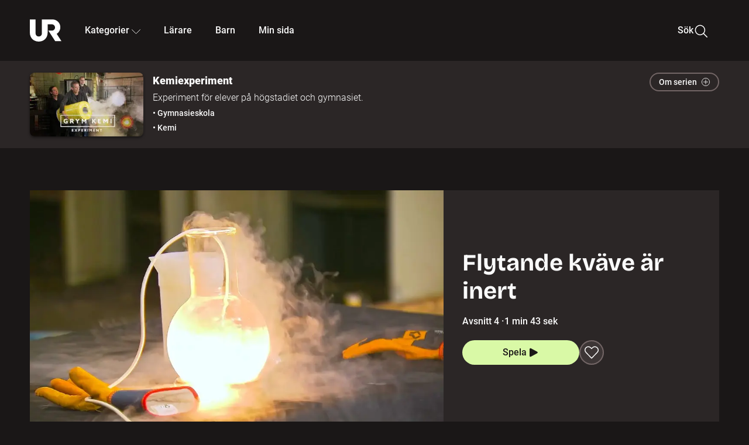

--- FILE ---
content_type: text/html; charset=utf-8
request_url: http://embed.ur.se/program/198137-kemiexperiment-flytande-kvave-ar-inert
body_size: 21007
content:
<!DOCTYPE html><html lang="sv"><head><link rel="preload" href="/fonts/Roboto-300.woff2" as="font" crossorigin="" data-next-head=""/><link rel="preload" href="/fonts/Roboto-500.woff2" as="font" crossorigin="" data-next-head=""/><link rel="preload" href="/fonts/Roboto-900.woff2" as="font" crossorigin="" data-next-head=""/><link rel="icon" href="/favicon.ico" data-next-head=""/><meta charSet="utf-8" data-next-head=""/><meta name="viewport" content="width=device-width, initial-scale=1.0, user-scalable=yes" data-next-head=""/><meta name="format-detection" content="telephone=no" data-next-head=""/><link rel="icon" sizes="192x192" href="/touch-icons/touch-icon-192x192.png" data-next-head=""/><link rel="apple-touch-icon" sizes="192x192" href="/touch-icons/touch-icon-192x192.png" data-next-head=""/><link rel="apple-touch-icon" sizes="180x180" href="/touch-icons/touch-icon-180x180.png" data-next-head=""/><link rel="apple-touch-icon" sizes="152x152" href="/touch-icons/touch-icon-152x152.png" data-next-head=""/><link rel="apple-touch-icon" sizes="144x144" href="/touch-icons/touch-icon-144x144.png" data-next-head=""/><link rel="apple-touch-icon" sizes="120x120" href="/touch-icons/touch-icon-120x120.png" data-next-head=""/><link rel="apple-touch-icon" sizes="114x114" href="/touch-icons/touch-icon-114x114.png" data-next-head=""/><link rel="apple-touch-icon" sizes="76x76" href="/touch-icons/touch-icon-76x76.png" data-next-head=""/><link rel="apple-touch-icon" sizes="72x72" href="/touch-icons/touch-icon-72x72.png" data-next-head=""/><link rel="shortcut icon" href="/favicon.ico" data-next-head=""/><link rel="manifest" href="/manifest.json" data-next-head=""/><title data-next-head="">Kemiexperiment: Flytande kväve är inert | UR Play</title><meta name="description" content="Gaser. En demonstration som visar att flytande kväve är inert - alltså inte reagerar kemiskt med sin omgivning." data-next-head=""/><link rel="canonical" href="https://urplay.se/program/198137-kemiexperiment-flytande-kvave-ar-inert" data-next-head=""/><meta property="og:title" content="Kemiexperiment: Flytande kväve är inert | UR Play" data-next-head=""/><meta property="og:locale" content="sv_SE" data-next-head=""/><meta property="og:site_name" content="urplay.se" data-next-head=""/><meta property="og:image" content="https://some-assets.ur.se/some/urplay/198137/hd.jpg" data-next-head=""/><meta property="og:url" content="https://urplay.se/program/198137-kemiexperiment-flytande-kvave-ar-inert" data-next-head=""/><meta property="og:description" content="Gaser. En demonstration som visar att flytande kväve är inert - alltså inte reagerar kemiskt med sin omgivning." data-next-head=""/><link rel="preload" as="image" imageSrcSet="/_next/image?url=https%3A%2F%2Fassets.ur.se%2Fid%2F198137%2Fimages%2F1_xl.jpg&amp;w=128&amp;q=75 128w, /_next/image?url=https%3A%2F%2Fassets.ur.se%2Fid%2F198137%2Fimages%2F1_xl.jpg&amp;w=256&amp;q=75 256w, /_next/image?url=https%3A%2F%2Fassets.ur.se%2Fid%2F198137%2Fimages%2F1_xl.jpg&amp;w=384&amp;q=75 384w, /_next/image?url=https%3A%2F%2Fassets.ur.se%2Fid%2F198137%2Fimages%2F1_xl.jpg&amp;w=640&amp;q=75 640w, /_next/image?url=https%3A%2F%2Fassets.ur.se%2Fid%2F198137%2Fimages%2F1_xl.jpg&amp;w=768&amp;q=75 768w, /_next/image?url=https%3A%2F%2Fassets.ur.se%2Fid%2F198137%2Fimages%2F1_xl.jpg&amp;w=1201&amp;q=75 1201w, /_next/image?url=https%3A%2F%2Fassets.ur.se%2Fid%2F198137%2Fimages%2F1_xl.jpg&amp;w=1441&amp;q=75 1441w, /_next/image?url=https%3A%2F%2Fassets.ur.se%2Fid%2F198137%2Fimages%2F1_xl.jpg&amp;w=1601&amp;q=75 1601w" imageSizes="(min-width: 1600px) 1216px, (min-width: 1201px) calc(100vw - 16vw), 100vw" data-next-head=""/><script id="cookiebot-google-consent-mode" data-cookieconsent="ignore" data-nscript="beforeInteractive">
              window.dataLayer = window.dataLayer || [];
              function gtag() {
                  dataLayer.push(arguments);
              }
              gtag('consent', 'default', {
                  'ad_personalization': 'denied',
                  'ad_storage': 'denied',
                  'ad_user_data': 'denied',
                  'analytics_storage': 'denied',
                  'functionality_storage': 'denied',
                  'personalization_storage': 'denied',
                  'security_storage': 'granted',
                  'wait_for_update': 500,
              });
              gtag("set", "ads_data_redaction", true);
              gtag("set", "url_passthrough", false);
          </script><link rel="preload" href="/_next/static/chunks/7076bda25b28cdb3.css" as="style"/><link rel="stylesheet" href="/_next/static/chunks/7076bda25b28cdb3.css" data-n-g=""/><link rel="preload" href="/_next/static/chunks/7eb6d2771f7da03c.css" as="style"/><link rel="stylesheet" href="/_next/static/chunks/7eb6d2771f7da03c.css" data-n-p=""/><link rel="preload" href="/_next/static/chunks/6f89f97d1392064d.css" as="style"/><link rel="stylesheet" href="/_next/static/chunks/6f89f97d1392064d.css" data-n-p=""/><link rel="preload" href="/_next/static/chunks/5f47ef97ff85d4b2.css" as="style"/><link rel="stylesheet" href="/_next/static/chunks/5f47ef97ff85d4b2.css" data-n-p=""/><noscript data-n-css=""></noscript><script id="Cookiebot" src="https://consent.cookiebot.com/uc.js" data-cbid="60f149ef-77bc-47f4-90c1-a55c6b64370d" type="text/javascript" defer="" data-nscript="beforeInteractive"></script><script src="/_next/static/chunks/8b0fadecbda20ec4.js" defer=""></script><script src="/_next/static/chunks/0a5ec7238ed45aa5.js" defer=""></script><script src="/_next/static/chunks/38b600d2944b763f.js" defer=""></script><script src="/_next/static/chunks/1b458d3314ff1526.js" defer=""></script><script src="/_next/static/chunks/8883734e5ee736da.js" defer=""></script><script src="/_next/static/chunks/a23755e3bf3a2815.js" defer=""></script><script src="/_next/static/chunks/a81a39995bd8f05b.js" defer=""></script><script src="/_next/static/chunks/80cde05bcb2be8b1.js" defer=""></script><script src="/_next/static/chunks/turbopack-657ac4d72cefc18a.js" defer=""></script><script src="/_next/static/chunks/b656a7e68e5c0329.js" defer=""></script><script src="/_next/static/chunks/a5ebb334fda112fb.js" defer=""></script><script src="/_next/static/chunks/2dd311a6ed6035c7.js" defer=""></script><script src="/_next/static/chunks/e1443a355113af77.js" defer=""></script><script src="/_next/static/chunks/203f3d30e8959569.js" defer=""></script><script src="/_next/static/chunks/f003f3129c8bcf6f.js" defer=""></script><script src="/_next/static/chunks/0732e572cccfdac5.js" defer=""></script><script src="/_next/static/chunks/0d8706ec0bcc0224.js" defer=""></script><script src="/_next/static/chunks/b4cb25928884d765.js" defer=""></script><script src="/_next/static/chunks/8db888d31ca3a6db.js" defer=""></script><script src="/_next/static/chunks/turbopack-6bb1aceec4aedc58.js" defer=""></script><script src="/_next/static/aWjcKonwFD3AhJmaSYmoD/_ssgManifest.js" defer=""></script><script src="/_next/static/aWjcKonwFD3AhJmaSYmoD/_buildManifest.js" defer=""></script><meta name="sentry-trace" content="b2f1c59dd06fe551101a6ee57c6cb778-b659c93cca0bd055-0"/><meta name="baggage" content="sentry-environment=production,sentry-public_key=ef851232e4a5b9cdde2454c5acff091c,sentry-trace_id=b2f1c59dd06fe551101a6ee57c6cb778,sentry-sampled=false,sentry-sample_rand=0.24125603665762507,sentry-sample_rate=0.01"/></head><body><div id="__next"><div class="Layout-module__fmZ1UG__mainBackground"><header class=""><div class="SiteHeader-module__gsr0IW__siteHeader"><div class="SiteHeader-module__gsr0IW__wrapper"><button id="resetFocus" tabindex="-1" aria-hidden="true" class="SiteHeader-module__gsr0IW__resetFocusButton"></button><a class="SiteHeader-module__gsr0IW__accessibilityLinks" href="#huvudinnehall">Till huvudinnehåll</a><div class="SiteHeader-module__gsr0IW__menuContainer SiteHeader-module__gsr0IW__hideMenu"><nav aria-label="Huvudmeny" class="PrimaryNavigation-module__g0Mera__navigation" tabindex="-1"><ul class="menu PrimaryNavigation-module__g0Mera__menuWrapper"><li class="PrimaryNavigation-module__g0Mera__logoItem"><div class="PrimaryNavigation-module__g0Mera__mobileCloseButtonContainer"><button class="PrimaryNavigation-module__g0Mera__mobileCloseButton" aria-label="Stäng huvudmeny" aria-controls="Huvudmeny" aria-expanded="false"><svg xmlns="http://www.w3.org/2000/svg" width="24" height="24" viewBox="0 0 24 24" aria-hidden="true" focusable="false" class="PrimaryNavigation-module__g0Mera__closeIcon"><path fill="none" fill-rule="evenodd" stroke="#110737" stroke-linecap="round" stroke-linejoin="round" stroke-width="1.5" d="m4.5 19.5 15-15m-15 0 15 15"></path></svg></button></div><a class="PrimaryNavigation-module__g0Mera__logoLink" data-trk-primary-navigation="Logo" href="/"><svg xmlns="http://www.w3.org/2000/svg" width="200" height="200" viewBox="0 0 200 200" class="PrimaryNavigation-module__g0Mera__logo" focusable="false" role="img" aria-label="UR Play"><path fill="#FFF" fill-rule="evenodd" d="M169.92 125.104c13.91-8.81 23.22-24.207 23.019-41.648C193.253 56.257 170.449 34 143.115 34H76.347v87.325c0 12.838-8.964 20.61-20.02 20.61-11.058 0-20.022-7.772-20.022-20.61V34H0v82.572C0 153.03 25.218 174 56.326 174c31.109 0 56.325-20.97 56.325-57.428V64.85h26.147c10.995 0 20.3 8.564 20.625 19.5.336 11.364-8.852 20.713-20.197 20.713H117.4l43.065 66.312H200z"></path></svg></a></li><li class="PrimaryNavigation-module__g0Mera__navItem PrimaryNavigation-module__g0Mera__categoriesNavItemDesktop"><button aria-expanded="false" data-trk-primary-navigation-kategorier="closed" class="NavDropdown-module__Tj6GOG__navButton" data-trk-primary-navigation="Kategorier" type="button">Kategorier<svg xmlns="http://www.w3.org/2000/svg" width="24" height="24" viewBox="0 0 24 24" aria-hidden="true" class="NavDropdown-module__Tj6GOG__caret Caret-module__Bw2tFq__down" focusable="false"><path fill="none" stroke="#110737" stroke-linecap="round" stroke-linejoin="round" stroke-width="1.5" d="M23.25 16.689 12.53 5.97a.75.75 0 0 0-1.06 0L.75 16.689"></path></svg></button><div class="NavDropdown-module__Tj6GOG__navMenu"><div aria-hidden="true" class="CategoriesMenu-module__nuJBlW__backdrop CategoriesMenu-module__nuJBlW__noBackdrop"></div><div class="CategoriesMenu-module__nuJBlW__categoriesMenu"><div class="CategoriesMenu-module__nuJBlW__topRow"><a class="CategoriesMenu-module__nuJBlW__topLink" href="/bladdra/alla-kategorier">Alla kategorier</a><a class="CategoriesMenu-module__nuJBlW__topLink" href="/bladdra/alla-program">Program A till Ö</a></div><ul class="CategoriesMenu-module__nuJBlW__highlightedCategories"><li class="NavigationListItem-module__T6YIQq__item CategoriesMenu-module__nuJBlW__categoryItem"><div class="NavigationListItem-module__T6YIQq__imageOverlay"></div><img alt="" loading="lazy" width="640" height="360" decoding="async" data-nimg="1" class="NavigationListItem-module__T6YIQq__categoryImage" style="color:transparent" sizes="(min-width: 1600px) calc(1216px * .24), (min-width: 1201px) calc((100vw - 16vw) * .24), (min-width: 768px) 24vw, (min-width: 640px) 48vw, 38vw" srcSet="/_next/image?url=https%3A%2F%2Fur.imagevault.app%2Fpublishedmedia%2F9m6olbh6d9ei2kyj2kmu%2Fsyntolkatny.png&amp;w=128&amp;q=75 128w, /_next/image?url=https%3A%2F%2Fur.imagevault.app%2Fpublishedmedia%2F9m6olbh6d9ei2kyj2kmu%2Fsyntolkatny.png&amp;w=256&amp;q=75 256w, /_next/image?url=https%3A%2F%2Fur.imagevault.app%2Fpublishedmedia%2F9m6olbh6d9ei2kyj2kmu%2Fsyntolkatny.png&amp;w=384&amp;q=75 384w, /_next/image?url=https%3A%2F%2Fur.imagevault.app%2Fpublishedmedia%2F9m6olbh6d9ei2kyj2kmu%2Fsyntolkatny.png&amp;w=640&amp;q=75 640w, /_next/image?url=https%3A%2F%2Fur.imagevault.app%2Fpublishedmedia%2F9m6olbh6d9ei2kyj2kmu%2Fsyntolkatny.png&amp;w=768&amp;q=75 768w, /_next/image?url=https%3A%2F%2Fur.imagevault.app%2Fpublishedmedia%2F9m6olbh6d9ei2kyj2kmu%2Fsyntolkatny.png&amp;w=1201&amp;q=75 1201w, /_next/image?url=https%3A%2F%2Fur.imagevault.app%2Fpublishedmedia%2F9m6olbh6d9ei2kyj2kmu%2Fsyntolkatny.png&amp;w=1441&amp;q=75 1441w, /_next/image?url=https%3A%2F%2Fur.imagevault.app%2Fpublishedmedia%2F9m6olbh6d9ei2kyj2kmu%2Fsyntolkatny.png&amp;w=1601&amp;q=75 1601w" src="/_next/image?url=https%3A%2F%2Fur.imagevault.app%2Fpublishedmedia%2F9m6olbh6d9ei2kyj2kmu%2Fsyntolkatny.png&amp;w=1601&amp;q=75"/><a class="NavigationListItem-module__T6YIQq__categoryLink" data-trk-categories-menu="Syntolkat" href="/bladdra/syntolkat"><span class="NavigationListItem-module__T6YIQq__linkText">Syntolkat</span></a><div class="NavigationListItem-module__T6YIQq__gradient"></div></li><li class="NavigationListItem-module__T6YIQq__item CategoriesMenu-module__nuJBlW__categoryItem"><div class="NavigationListItem-module__T6YIQq__imageOverlay"></div><img alt="" loading="lazy" width="640" height="360" decoding="async" data-nimg="1" class="NavigationListItem-module__T6YIQq__categoryImage" style="color:transparent" sizes="(min-width: 1600px) calc(1216px * .24), (min-width: 1201px) calc((100vw - 16vw) * .24), (min-width: 768px) 24vw, (min-width: 640px) 48vw, 38vw" srcSet="/_next/image?url=https%3A%2F%2Fur.imagevault.app%2Fpublishedmedia%2Frhqa3paguquththzuoa4%2Fdokumenta-rny.png&amp;w=128&amp;q=75 128w, /_next/image?url=https%3A%2F%2Fur.imagevault.app%2Fpublishedmedia%2Frhqa3paguquththzuoa4%2Fdokumenta-rny.png&amp;w=256&amp;q=75 256w, /_next/image?url=https%3A%2F%2Fur.imagevault.app%2Fpublishedmedia%2Frhqa3paguquththzuoa4%2Fdokumenta-rny.png&amp;w=384&amp;q=75 384w, /_next/image?url=https%3A%2F%2Fur.imagevault.app%2Fpublishedmedia%2Frhqa3paguquththzuoa4%2Fdokumenta-rny.png&amp;w=640&amp;q=75 640w, /_next/image?url=https%3A%2F%2Fur.imagevault.app%2Fpublishedmedia%2Frhqa3paguquththzuoa4%2Fdokumenta-rny.png&amp;w=768&amp;q=75 768w, /_next/image?url=https%3A%2F%2Fur.imagevault.app%2Fpublishedmedia%2Frhqa3paguquththzuoa4%2Fdokumenta-rny.png&amp;w=1201&amp;q=75 1201w, /_next/image?url=https%3A%2F%2Fur.imagevault.app%2Fpublishedmedia%2Frhqa3paguquththzuoa4%2Fdokumenta-rny.png&amp;w=1441&amp;q=75 1441w, /_next/image?url=https%3A%2F%2Fur.imagevault.app%2Fpublishedmedia%2Frhqa3paguquththzuoa4%2Fdokumenta-rny.png&amp;w=1601&amp;q=75 1601w" src="/_next/image?url=https%3A%2F%2Fur.imagevault.app%2Fpublishedmedia%2Frhqa3paguquththzuoa4%2Fdokumenta-rny.png&amp;w=1601&amp;q=75"/><a class="NavigationListItem-module__T6YIQq__categoryLink" data-trk-categories-menu="Dokumentär" href="/bladdra/dokumentar"><span class="NavigationListItem-module__T6YIQq__linkText">Dokumentär</span></a><div class="NavigationListItem-module__T6YIQq__gradient"></div></li><li class="NavigationListItem-module__T6YIQq__item CategoriesMenu-module__nuJBlW__categoryItem"><div class="NavigationListItem-module__T6YIQq__imageOverlay"></div><img alt="" loading="lazy" width="640" height="360" decoding="async" data-nimg="1" class="NavigationListItem-module__T6YIQq__categoryImage" style="color:transparent" sizes="(min-width: 1600px) calc(1216px * .24), (min-width: 1201px) calc((100vw - 16vw) * .24), (min-width: 768px) 24vw, (min-width: 640px) 48vw, 38vw" srcSet="/_next/image?url=https%3A%2F%2Fur.imagevault.app%2Fpublishedmedia%2Fash3p5xkwl2oxew6vpk0%2FKortfilm_kategori.png&amp;w=128&amp;q=75 128w, /_next/image?url=https%3A%2F%2Fur.imagevault.app%2Fpublishedmedia%2Fash3p5xkwl2oxew6vpk0%2FKortfilm_kategori.png&amp;w=256&amp;q=75 256w, /_next/image?url=https%3A%2F%2Fur.imagevault.app%2Fpublishedmedia%2Fash3p5xkwl2oxew6vpk0%2FKortfilm_kategori.png&amp;w=384&amp;q=75 384w, /_next/image?url=https%3A%2F%2Fur.imagevault.app%2Fpublishedmedia%2Fash3p5xkwl2oxew6vpk0%2FKortfilm_kategori.png&amp;w=640&amp;q=75 640w, /_next/image?url=https%3A%2F%2Fur.imagevault.app%2Fpublishedmedia%2Fash3p5xkwl2oxew6vpk0%2FKortfilm_kategori.png&amp;w=768&amp;q=75 768w, /_next/image?url=https%3A%2F%2Fur.imagevault.app%2Fpublishedmedia%2Fash3p5xkwl2oxew6vpk0%2FKortfilm_kategori.png&amp;w=1201&amp;q=75 1201w, /_next/image?url=https%3A%2F%2Fur.imagevault.app%2Fpublishedmedia%2Fash3p5xkwl2oxew6vpk0%2FKortfilm_kategori.png&amp;w=1441&amp;q=75 1441w, /_next/image?url=https%3A%2F%2Fur.imagevault.app%2Fpublishedmedia%2Fash3p5xkwl2oxew6vpk0%2FKortfilm_kategori.png&amp;w=1601&amp;q=75 1601w" src="/_next/image?url=https%3A%2F%2Fur.imagevault.app%2Fpublishedmedia%2Fash3p5xkwl2oxew6vpk0%2FKortfilm_kategori.png&amp;w=1601&amp;q=75"/><a class="NavigationListItem-module__T6YIQq__categoryLink" data-trk-categories-menu="Kortfilm" href="/bladdra/kortfilm"><span class="NavigationListItem-module__T6YIQq__linkText">Kortfilm</span></a><div class="NavigationListItem-module__T6YIQq__gradient"></div></li><li class="NavigationListItem-module__T6YIQq__item CategoriesMenu-module__nuJBlW__categoryItem"><div class="NavigationListItem-module__T6YIQq__imageOverlay"></div><img alt="" loading="lazy" width="640" height="360" decoding="async" data-nimg="1" class="NavigationListItem-module__T6YIQq__categoryImage" style="color:transparent" sizes="(min-width: 1600px) calc(1216px * .24), (min-width: 1201px) calc((100vw - 16vw) * .24), (min-width: 768px) 24vw, (min-width: 640px) 48vw, 38vw" srcSet="/_next/image?url=https%3A%2F%2Fur.imagevault.app%2Fpublishedmedia%2F83s66kbxiipc46zanxcf%2Fdramany.png&amp;w=128&amp;q=75 128w, /_next/image?url=https%3A%2F%2Fur.imagevault.app%2Fpublishedmedia%2F83s66kbxiipc46zanxcf%2Fdramany.png&amp;w=256&amp;q=75 256w, /_next/image?url=https%3A%2F%2Fur.imagevault.app%2Fpublishedmedia%2F83s66kbxiipc46zanxcf%2Fdramany.png&amp;w=384&amp;q=75 384w, /_next/image?url=https%3A%2F%2Fur.imagevault.app%2Fpublishedmedia%2F83s66kbxiipc46zanxcf%2Fdramany.png&amp;w=640&amp;q=75 640w, /_next/image?url=https%3A%2F%2Fur.imagevault.app%2Fpublishedmedia%2F83s66kbxiipc46zanxcf%2Fdramany.png&amp;w=768&amp;q=75 768w, /_next/image?url=https%3A%2F%2Fur.imagevault.app%2Fpublishedmedia%2F83s66kbxiipc46zanxcf%2Fdramany.png&amp;w=1201&amp;q=75 1201w, /_next/image?url=https%3A%2F%2Fur.imagevault.app%2Fpublishedmedia%2F83s66kbxiipc46zanxcf%2Fdramany.png&amp;w=1441&amp;q=75 1441w, /_next/image?url=https%3A%2F%2Fur.imagevault.app%2Fpublishedmedia%2F83s66kbxiipc46zanxcf%2Fdramany.png&amp;w=1601&amp;q=75 1601w" src="/_next/image?url=https%3A%2F%2Fur.imagevault.app%2Fpublishedmedia%2F83s66kbxiipc46zanxcf%2Fdramany.png&amp;w=1601&amp;q=75"/><a class="NavigationListItem-module__T6YIQq__categoryLink" data-trk-categories-menu="Drama" href="/bladdra/drama"><span class="NavigationListItem-module__T6YIQq__linkText">Drama</span></a><div class="NavigationListItem-module__T6YIQq__gradient"></div></li><li class="NavigationListItem-module__T6YIQq__item CategoriesMenu-module__nuJBlW__categoryItem"><div class="NavigationListItem-module__T6YIQq__imageOverlay"></div><img alt="" loading="lazy" width="640" height="360" decoding="async" data-nimg="1" class="NavigationListItem-module__T6YIQq__categoryImage" style="color:transparent" sizes="(min-width: 1600px) calc(1216px * .24), (min-width: 1201px) calc((100vw - 16vw) * .24), (min-width: 768px) 24vw, (min-width: 640px) 48vw, 38vw" srcSet="/_next/image?url=https%3A%2F%2Fur.imagevault.app%2Fpublishedmedia%2Ft3a3nq9md6wi29ksvh3d%2Ffo-rela-sningarny.png&amp;w=128&amp;q=75 128w, /_next/image?url=https%3A%2F%2Fur.imagevault.app%2Fpublishedmedia%2Ft3a3nq9md6wi29ksvh3d%2Ffo-rela-sningarny.png&amp;w=256&amp;q=75 256w, /_next/image?url=https%3A%2F%2Fur.imagevault.app%2Fpublishedmedia%2Ft3a3nq9md6wi29ksvh3d%2Ffo-rela-sningarny.png&amp;w=384&amp;q=75 384w, /_next/image?url=https%3A%2F%2Fur.imagevault.app%2Fpublishedmedia%2Ft3a3nq9md6wi29ksvh3d%2Ffo-rela-sningarny.png&amp;w=640&amp;q=75 640w, /_next/image?url=https%3A%2F%2Fur.imagevault.app%2Fpublishedmedia%2Ft3a3nq9md6wi29ksvh3d%2Ffo-rela-sningarny.png&amp;w=768&amp;q=75 768w, /_next/image?url=https%3A%2F%2Fur.imagevault.app%2Fpublishedmedia%2Ft3a3nq9md6wi29ksvh3d%2Ffo-rela-sningarny.png&amp;w=1201&amp;q=75 1201w, /_next/image?url=https%3A%2F%2Fur.imagevault.app%2Fpublishedmedia%2Ft3a3nq9md6wi29ksvh3d%2Ffo-rela-sningarny.png&amp;w=1441&amp;q=75 1441w, /_next/image?url=https%3A%2F%2Fur.imagevault.app%2Fpublishedmedia%2Ft3a3nq9md6wi29ksvh3d%2Ffo-rela-sningarny.png&amp;w=1601&amp;q=75 1601w" src="/_next/image?url=https%3A%2F%2Fur.imagevault.app%2Fpublishedmedia%2Ft3a3nq9md6wi29ksvh3d%2Ffo-rela-sningarny.png&amp;w=1601&amp;q=75"/><a class="NavigationListItem-module__T6YIQq__categoryLink" data-trk-categories-menu="Föreläsningar" href="/bladdra/forelasningar"><span class="NavigationListItem-module__T6YIQq__linkText">Föreläsningar</span></a><div class="NavigationListItem-module__T6YIQq__gradient"></div></li><li class="NavigationListItem-module__T6YIQq__item CategoriesMenu-module__nuJBlW__categoryItem"><div class="NavigationListItem-module__T6YIQq__imageOverlay"></div><img alt="" loading="lazy" width="640" height="360" decoding="async" data-nimg="1" class="NavigationListItem-module__T6YIQq__categoryImage" style="color:transparent" sizes="(min-width: 1600px) calc(1216px * .24), (min-width: 1201px) calc((100vw - 16vw) * .24), (min-width: 768px) 24vw, (min-width: 640px) 48vw, 38vw" srcSet="/_next/image?url=https%3A%2F%2Fur.imagevault.app%2Fpublishedmedia%2Fche5jfu3y04eyx5x9jwm%2Fvetenskap.png&amp;w=128&amp;q=75 128w, /_next/image?url=https%3A%2F%2Fur.imagevault.app%2Fpublishedmedia%2Fche5jfu3y04eyx5x9jwm%2Fvetenskap.png&amp;w=256&amp;q=75 256w, /_next/image?url=https%3A%2F%2Fur.imagevault.app%2Fpublishedmedia%2Fche5jfu3y04eyx5x9jwm%2Fvetenskap.png&amp;w=384&amp;q=75 384w, /_next/image?url=https%3A%2F%2Fur.imagevault.app%2Fpublishedmedia%2Fche5jfu3y04eyx5x9jwm%2Fvetenskap.png&amp;w=640&amp;q=75 640w, /_next/image?url=https%3A%2F%2Fur.imagevault.app%2Fpublishedmedia%2Fche5jfu3y04eyx5x9jwm%2Fvetenskap.png&amp;w=768&amp;q=75 768w, /_next/image?url=https%3A%2F%2Fur.imagevault.app%2Fpublishedmedia%2Fche5jfu3y04eyx5x9jwm%2Fvetenskap.png&amp;w=1201&amp;q=75 1201w, /_next/image?url=https%3A%2F%2Fur.imagevault.app%2Fpublishedmedia%2Fche5jfu3y04eyx5x9jwm%2Fvetenskap.png&amp;w=1441&amp;q=75 1441w, /_next/image?url=https%3A%2F%2Fur.imagevault.app%2Fpublishedmedia%2Fche5jfu3y04eyx5x9jwm%2Fvetenskap.png&amp;w=1601&amp;q=75 1601w" src="/_next/image?url=https%3A%2F%2Fur.imagevault.app%2Fpublishedmedia%2Fche5jfu3y04eyx5x9jwm%2Fvetenskap.png&amp;w=1601&amp;q=75"/><a class="NavigationListItem-module__T6YIQq__categoryLink" data-trk-categories-menu="Vetenskap &amp; teknik" href="/bladdra/vetenskap"><span class="NavigationListItem-module__T6YIQq__linkText">Vetenskap &amp; teknik</span></a><div class="NavigationListItem-module__T6YIQq__gradient"></div></li><li class="NavigationListItem-module__T6YIQq__item CategoriesMenu-module__nuJBlW__categoryItem"><div class="NavigationListItem-module__T6YIQq__imageOverlay"></div><img alt="" loading="lazy" width="640" height="360" decoding="async" data-nimg="1" class="NavigationListItem-module__T6YIQq__categoryImage" style="color:transparent" sizes="(min-width: 1600px) calc(1216px * .24), (min-width: 1201px) calc((100vw - 16vw) * .24), (min-width: 768px) 24vw, (min-width: 640px) 48vw, 38vw" srcSet="/_next/image?url=https%3A%2F%2Fur.imagevault.app%2Fpublishedmedia%2Fx9un8m0h5shqn4bds1ig%2FPoddar_kategori.png&amp;w=128&amp;q=75 128w, /_next/image?url=https%3A%2F%2Fur.imagevault.app%2Fpublishedmedia%2Fx9un8m0h5shqn4bds1ig%2FPoddar_kategori.png&amp;w=256&amp;q=75 256w, /_next/image?url=https%3A%2F%2Fur.imagevault.app%2Fpublishedmedia%2Fx9un8m0h5shqn4bds1ig%2FPoddar_kategori.png&amp;w=384&amp;q=75 384w, /_next/image?url=https%3A%2F%2Fur.imagevault.app%2Fpublishedmedia%2Fx9un8m0h5shqn4bds1ig%2FPoddar_kategori.png&amp;w=640&amp;q=75 640w, /_next/image?url=https%3A%2F%2Fur.imagevault.app%2Fpublishedmedia%2Fx9un8m0h5shqn4bds1ig%2FPoddar_kategori.png&amp;w=768&amp;q=75 768w, /_next/image?url=https%3A%2F%2Fur.imagevault.app%2Fpublishedmedia%2Fx9un8m0h5shqn4bds1ig%2FPoddar_kategori.png&amp;w=1201&amp;q=75 1201w, /_next/image?url=https%3A%2F%2Fur.imagevault.app%2Fpublishedmedia%2Fx9un8m0h5shqn4bds1ig%2FPoddar_kategori.png&amp;w=1441&amp;q=75 1441w, /_next/image?url=https%3A%2F%2Fur.imagevault.app%2Fpublishedmedia%2Fx9un8m0h5shqn4bds1ig%2FPoddar_kategori.png&amp;w=1601&amp;q=75 1601w" src="/_next/image?url=https%3A%2F%2Fur.imagevault.app%2Fpublishedmedia%2Fx9un8m0h5shqn4bds1ig%2FPoddar_kategori.png&amp;w=1601&amp;q=75"/><a class="NavigationListItem-module__T6YIQq__categoryLink" data-trk-categories-menu="Poddar" href="/bladdra/poddar"><span class="NavigationListItem-module__T6YIQq__linkText">Poddar</span></a><div class="NavigationListItem-module__T6YIQq__gradient"></div></li><li class="NavigationListItem-module__T6YIQq__item CategoriesMenu-module__nuJBlW__categoryItem"><div class="NavigationListItem-module__T6YIQq__imageOverlay"></div><img alt="" loading="lazy" width="640" height="360" decoding="async" data-nimg="1" class="NavigationListItem-module__T6YIQq__categoryImage" style="color:transparent" sizes="(min-width: 1600px) calc(1216px * .24), (min-width: 1201px) calc((100vw - 16vw) * .24), (min-width: 768px) 24vw, (min-width: 640px) 48vw, 38vw" srcSet="/_next/image?url=https%3A%2F%2Fur.imagevault.app%2Fpublishedmedia%2Ftimhztx0qp288dcg6p04%2Fteckenspra-k3.png&amp;w=128&amp;q=75 128w, /_next/image?url=https%3A%2F%2Fur.imagevault.app%2Fpublishedmedia%2Ftimhztx0qp288dcg6p04%2Fteckenspra-k3.png&amp;w=256&amp;q=75 256w, /_next/image?url=https%3A%2F%2Fur.imagevault.app%2Fpublishedmedia%2Ftimhztx0qp288dcg6p04%2Fteckenspra-k3.png&amp;w=384&amp;q=75 384w, /_next/image?url=https%3A%2F%2Fur.imagevault.app%2Fpublishedmedia%2Ftimhztx0qp288dcg6p04%2Fteckenspra-k3.png&amp;w=640&amp;q=75 640w, /_next/image?url=https%3A%2F%2Fur.imagevault.app%2Fpublishedmedia%2Ftimhztx0qp288dcg6p04%2Fteckenspra-k3.png&amp;w=768&amp;q=75 768w, /_next/image?url=https%3A%2F%2Fur.imagevault.app%2Fpublishedmedia%2Ftimhztx0qp288dcg6p04%2Fteckenspra-k3.png&amp;w=1201&amp;q=75 1201w, /_next/image?url=https%3A%2F%2Fur.imagevault.app%2Fpublishedmedia%2Ftimhztx0qp288dcg6p04%2Fteckenspra-k3.png&amp;w=1441&amp;q=75 1441w, /_next/image?url=https%3A%2F%2Fur.imagevault.app%2Fpublishedmedia%2Ftimhztx0qp288dcg6p04%2Fteckenspra-k3.png&amp;w=1601&amp;q=75 1601w" src="/_next/image?url=https%3A%2F%2Fur.imagevault.app%2Fpublishedmedia%2Ftimhztx0qp288dcg6p04%2Fteckenspra-k3.png&amp;w=1601&amp;q=75"/><a class="NavigationListItem-module__T6YIQq__categoryLink" data-trk-categories-menu="Svenskt teckenspråk" href="/bladdra/svenskt-teckensprak"><span class="NavigationListItem-module__T6YIQq__linkText">Svenskt teckenspråk</span></a><div class="NavigationListItem-module__T6YIQq__gradient"></div></li></ul><div><span class="CategoriesMenu-module__nuJBlW__headingMinorityLanguages">Nationella minoriteter</span><ul class="CategoriesMenu-module__nuJBlW__minorityLanguages"><li class="NavigationListItem-module__T6YIQq__item CategoriesMenu-module__nuJBlW__minorityLanguagesItem"><div class="NavigationListItem-module__T6YIQq__imageOverlay"></div><img alt="" loading="lazy" width="640" height="360" decoding="async" data-nimg="1" class="NavigationListItem-module__T6YIQq__categoryImage" style="color:transparent" sizes="(min-width: 1600px) calc(1216px * .24), (min-width: 1201px) calc((100vw - 16vw) * .24), (min-width: 768px) 24vw, (min-width: 640px) 48vw, 38vw" srcSet="/_next/image?url=https%3A%2F%2Fur.imagevault.app%2Fpublishedmedia%2Fgklph3j35xmoo3pfe33m%2FFinska.png&amp;w=128&amp;q=75 128w, /_next/image?url=https%3A%2F%2Fur.imagevault.app%2Fpublishedmedia%2Fgklph3j35xmoo3pfe33m%2FFinska.png&amp;w=256&amp;q=75 256w, /_next/image?url=https%3A%2F%2Fur.imagevault.app%2Fpublishedmedia%2Fgklph3j35xmoo3pfe33m%2FFinska.png&amp;w=384&amp;q=75 384w, /_next/image?url=https%3A%2F%2Fur.imagevault.app%2Fpublishedmedia%2Fgklph3j35xmoo3pfe33m%2FFinska.png&amp;w=640&amp;q=75 640w, /_next/image?url=https%3A%2F%2Fur.imagevault.app%2Fpublishedmedia%2Fgklph3j35xmoo3pfe33m%2FFinska.png&amp;w=768&amp;q=75 768w, /_next/image?url=https%3A%2F%2Fur.imagevault.app%2Fpublishedmedia%2Fgklph3j35xmoo3pfe33m%2FFinska.png&amp;w=1201&amp;q=75 1201w, /_next/image?url=https%3A%2F%2Fur.imagevault.app%2Fpublishedmedia%2Fgklph3j35xmoo3pfe33m%2FFinska.png&amp;w=1441&amp;q=75 1441w, /_next/image?url=https%3A%2F%2Fur.imagevault.app%2Fpublishedmedia%2Fgklph3j35xmoo3pfe33m%2FFinska.png&amp;w=1601&amp;q=75 1601w" src="/_next/image?url=https%3A%2F%2Fur.imagevault.app%2Fpublishedmedia%2Fgklph3j35xmoo3pfe33m%2FFinska.png&amp;w=1601&amp;q=75"/><a class="NavigationListItem-module__T6YIQq__categoryLink" data-trk-categories-menu="Finska" href="/bladdra/finska"><span class="NavigationListItem-module__T6YIQq__linkText">Finska</span></a><div class="NavigationListItem-module__T6YIQq__gradient"></div></li><li class="NavigationListItem-module__T6YIQq__item CategoriesMenu-module__nuJBlW__minorityLanguagesItem"><div class="NavigationListItem-module__T6YIQq__imageOverlay"></div><img alt="" loading="lazy" width="640" height="360" decoding="async" data-nimg="1" class="NavigationListItem-module__T6YIQq__categoryImage" style="color:transparent" sizes="(min-width: 1600px) calc(1216px * .24), (min-width: 1201px) calc((100vw - 16vw) * .24), (min-width: 768px) 24vw, (min-width: 640px) 48vw, 38vw" srcSet="/_next/image?url=https%3A%2F%2Fur.imagevault.app%2Fpublishedmedia%2Fymydi91ihy6x98yto9ev%2FJiddisch.png&amp;w=128&amp;q=75 128w, /_next/image?url=https%3A%2F%2Fur.imagevault.app%2Fpublishedmedia%2Fymydi91ihy6x98yto9ev%2FJiddisch.png&amp;w=256&amp;q=75 256w, /_next/image?url=https%3A%2F%2Fur.imagevault.app%2Fpublishedmedia%2Fymydi91ihy6x98yto9ev%2FJiddisch.png&amp;w=384&amp;q=75 384w, /_next/image?url=https%3A%2F%2Fur.imagevault.app%2Fpublishedmedia%2Fymydi91ihy6x98yto9ev%2FJiddisch.png&amp;w=640&amp;q=75 640w, /_next/image?url=https%3A%2F%2Fur.imagevault.app%2Fpublishedmedia%2Fymydi91ihy6x98yto9ev%2FJiddisch.png&amp;w=768&amp;q=75 768w, /_next/image?url=https%3A%2F%2Fur.imagevault.app%2Fpublishedmedia%2Fymydi91ihy6x98yto9ev%2FJiddisch.png&amp;w=1201&amp;q=75 1201w, /_next/image?url=https%3A%2F%2Fur.imagevault.app%2Fpublishedmedia%2Fymydi91ihy6x98yto9ev%2FJiddisch.png&amp;w=1441&amp;q=75 1441w, /_next/image?url=https%3A%2F%2Fur.imagevault.app%2Fpublishedmedia%2Fymydi91ihy6x98yto9ev%2FJiddisch.png&amp;w=1601&amp;q=75 1601w" src="/_next/image?url=https%3A%2F%2Fur.imagevault.app%2Fpublishedmedia%2Fymydi91ihy6x98yto9ev%2FJiddisch.png&amp;w=1601&amp;q=75"/><a class="NavigationListItem-module__T6YIQq__categoryLink" data-trk-categories-menu="Jiddisch" href="/bladdra/jiddisch"><span class="NavigationListItem-module__T6YIQq__linkText">Jiddisch</span></a><div class="NavigationListItem-module__T6YIQq__gradient"></div></li><li class="NavigationListItem-module__T6YIQq__item CategoriesMenu-module__nuJBlW__minorityLanguagesItem"><div class="NavigationListItem-module__T6YIQq__imageOverlay"></div><img alt="" loading="lazy" width="640" height="360" decoding="async" data-nimg="1" class="NavigationListItem-module__T6YIQq__categoryImage" style="color:transparent" sizes="(min-width: 1600px) calc(1216px * .24), (min-width: 1201px) calc((100vw - 16vw) * .24), (min-width: 768px) 24vw, (min-width: 640px) 48vw, 38vw" srcSet="/_next/image?url=https%3A%2F%2Fur.imagevault.app%2Fpublishedmedia%2F1cm4gy0uzaqmvfi9mgv7%2FMea-nkieli.png&amp;w=128&amp;q=75 128w, /_next/image?url=https%3A%2F%2Fur.imagevault.app%2Fpublishedmedia%2F1cm4gy0uzaqmvfi9mgv7%2FMea-nkieli.png&amp;w=256&amp;q=75 256w, /_next/image?url=https%3A%2F%2Fur.imagevault.app%2Fpublishedmedia%2F1cm4gy0uzaqmvfi9mgv7%2FMea-nkieli.png&amp;w=384&amp;q=75 384w, /_next/image?url=https%3A%2F%2Fur.imagevault.app%2Fpublishedmedia%2F1cm4gy0uzaqmvfi9mgv7%2FMea-nkieli.png&amp;w=640&amp;q=75 640w, /_next/image?url=https%3A%2F%2Fur.imagevault.app%2Fpublishedmedia%2F1cm4gy0uzaqmvfi9mgv7%2FMea-nkieli.png&amp;w=768&amp;q=75 768w, /_next/image?url=https%3A%2F%2Fur.imagevault.app%2Fpublishedmedia%2F1cm4gy0uzaqmvfi9mgv7%2FMea-nkieli.png&amp;w=1201&amp;q=75 1201w, /_next/image?url=https%3A%2F%2Fur.imagevault.app%2Fpublishedmedia%2F1cm4gy0uzaqmvfi9mgv7%2FMea-nkieli.png&amp;w=1441&amp;q=75 1441w, /_next/image?url=https%3A%2F%2Fur.imagevault.app%2Fpublishedmedia%2F1cm4gy0uzaqmvfi9mgv7%2FMea-nkieli.png&amp;w=1601&amp;q=75 1601w" src="/_next/image?url=https%3A%2F%2Fur.imagevault.app%2Fpublishedmedia%2F1cm4gy0uzaqmvfi9mgv7%2FMea-nkieli.png&amp;w=1601&amp;q=75"/><a class="NavigationListItem-module__T6YIQq__categoryLink" data-trk-categories-menu="Meänkieli" href="/bladdra/meankieli"><span class="NavigationListItem-module__T6YIQq__linkText">Meänkieli</span></a><div class="NavigationListItem-module__T6YIQq__gradient"></div></li><li class="NavigationListItem-module__T6YIQq__item CategoriesMenu-module__nuJBlW__minorityLanguagesItem"><div class="NavigationListItem-module__T6YIQq__imageOverlay"></div><img alt="" loading="lazy" width="640" height="360" decoding="async" data-nimg="1" class="NavigationListItem-module__T6YIQq__categoryImage" style="color:transparent" sizes="(min-width: 1600px) calc(1216px * .24), (min-width: 1201px) calc((100vw - 16vw) * .24), (min-width: 768px) 24vw, (min-width: 640px) 48vw, 38vw" srcSet="/_next/image?url=https%3A%2F%2Fur.imagevault.app%2Fpublishedmedia%2Fy6yw0zv2rz1a1ucaccz7%2FRomani.png&amp;w=128&amp;q=75 128w, /_next/image?url=https%3A%2F%2Fur.imagevault.app%2Fpublishedmedia%2Fy6yw0zv2rz1a1ucaccz7%2FRomani.png&amp;w=256&amp;q=75 256w, /_next/image?url=https%3A%2F%2Fur.imagevault.app%2Fpublishedmedia%2Fy6yw0zv2rz1a1ucaccz7%2FRomani.png&amp;w=384&amp;q=75 384w, /_next/image?url=https%3A%2F%2Fur.imagevault.app%2Fpublishedmedia%2Fy6yw0zv2rz1a1ucaccz7%2FRomani.png&amp;w=640&amp;q=75 640w, /_next/image?url=https%3A%2F%2Fur.imagevault.app%2Fpublishedmedia%2Fy6yw0zv2rz1a1ucaccz7%2FRomani.png&amp;w=768&amp;q=75 768w, /_next/image?url=https%3A%2F%2Fur.imagevault.app%2Fpublishedmedia%2Fy6yw0zv2rz1a1ucaccz7%2FRomani.png&amp;w=1201&amp;q=75 1201w, /_next/image?url=https%3A%2F%2Fur.imagevault.app%2Fpublishedmedia%2Fy6yw0zv2rz1a1ucaccz7%2FRomani.png&amp;w=1441&amp;q=75 1441w, /_next/image?url=https%3A%2F%2Fur.imagevault.app%2Fpublishedmedia%2Fy6yw0zv2rz1a1ucaccz7%2FRomani.png&amp;w=1601&amp;q=75 1601w" src="/_next/image?url=https%3A%2F%2Fur.imagevault.app%2Fpublishedmedia%2Fy6yw0zv2rz1a1ucaccz7%2FRomani.png&amp;w=1601&amp;q=75"/><a class="NavigationListItem-module__T6YIQq__categoryLink" data-trk-categories-menu="Romani" href="/bladdra/romani"><span class="NavigationListItem-module__T6YIQq__linkText">Romani</span></a><div class="NavigationListItem-module__T6YIQq__gradient"></div></li><li class="NavigationListItem-module__T6YIQq__item CategoriesMenu-module__nuJBlW__minorityLanguagesItem"><div class="NavigationListItem-module__T6YIQq__imageOverlay"></div><img alt="" loading="lazy" width="640" height="360" decoding="async" data-nimg="1" class="NavigationListItem-module__T6YIQq__categoryImage" style="color:transparent" sizes="(min-width: 1600px) calc(1216px * .24), (min-width: 1201px) calc((100vw - 16vw) * .24), (min-width: 768px) 24vw, (min-width: 640px) 48vw, 38vw" srcSet="/_next/image?url=https%3A%2F%2Fur.imagevault.app%2Fpublishedmedia%2F7a5zwn4o490f3vmxm9ee%2FSamiska.png&amp;w=128&amp;q=75 128w, /_next/image?url=https%3A%2F%2Fur.imagevault.app%2Fpublishedmedia%2F7a5zwn4o490f3vmxm9ee%2FSamiska.png&amp;w=256&amp;q=75 256w, /_next/image?url=https%3A%2F%2Fur.imagevault.app%2Fpublishedmedia%2F7a5zwn4o490f3vmxm9ee%2FSamiska.png&amp;w=384&amp;q=75 384w, /_next/image?url=https%3A%2F%2Fur.imagevault.app%2Fpublishedmedia%2F7a5zwn4o490f3vmxm9ee%2FSamiska.png&amp;w=640&amp;q=75 640w, /_next/image?url=https%3A%2F%2Fur.imagevault.app%2Fpublishedmedia%2F7a5zwn4o490f3vmxm9ee%2FSamiska.png&amp;w=768&amp;q=75 768w, /_next/image?url=https%3A%2F%2Fur.imagevault.app%2Fpublishedmedia%2F7a5zwn4o490f3vmxm9ee%2FSamiska.png&amp;w=1201&amp;q=75 1201w, /_next/image?url=https%3A%2F%2Fur.imagevault.app%2Fpublishedmedia%2F7a5zwn4o490f3vmxm9ee%2FSamiska.png&amp;w=1441&amp;q=75 1441w, /_next/image?url=https%3A%2F%2Fur.imagevault.app%2Fpublishedmedia%2F7a5zwn4o490f3vmxm9ee%2FSamiska.png&amp;w=1601&amp;q=75 1601w" src="/_next/image?url=https%3A%2F%2Fur.imagevault.app%2Fpublishedmedia%2F7a5zwn4o490f3vmxm9ee%2FSamiska.png&amp;w=1601&amp;q=75"/><a class="NavigationListItem-module__T6YIQq__categoryLink" data-trk-categories-menu="Samiska" href="/bladdra/samiska"><span class="NavigationListItem-module__T6YIQq__linkText">Samiska</span></a><div class="NavigationListItem-module__T6YIQq__gradient"></div></li></ul></div></div></div></li><li><a class="PrimaryNavigation-module__g0Mera__navItem PrimaryNavigation-module__g0Mera__categoriesNavItemMobile" href="/bladdra/alla-kategorier">Kategorier</a></li><li class="PrimaryNavigation-module__g0Mera__navItem"><a class="PrimaryNavigation-module__g0Mera__headerNavigation" data-trk-primary-navigation="Lärare" href="/utbildning">Lärare</a></li><li class="PrimaryNavigation-module__g0Mera__navItem"><a class="PrimaryNavigation-module__g0Mera__headerNavigation" data-trk-primary-navigation="Barn" href="/barn">Barn</a></li><li class="PrimaryNavigation-module__g0Mera__navItem PrimaryNavigation-module__g0Mera__myPageNavItem"><a class="PrimaryNavigation-module__g0Mera__headerNavigation" data-trk-my-page="navigationslänk" href="/min-sida">Min sida</a></li><li class="PrimaryNavigation-module__g0Mera__navItem PrimaryNavigation-module__g0Mera__searchItem"><a class="PrimaryNavigation-module__g0Mera__searchLink" data-hidden-in-tabtrap="true" href="/sok">Sök<svg xmlns="http://www.w3.org/2000/svg" width="24" height="24" stroke="#fff" viewBox="0 0 24 24" aria-hidden="true"><g fill="none" fill-rule="evenodd" stroke-linecap="round" stroke-linejoin="round" stroke-width="1.5"><circle cx="11.389" cy="11.389" r="8.056" transform="rotate(-23.025 11.39 11.389)"></circle><path d="m17.085 17.084 6.248 6.25"></path></g></svg></a></li><li class="PrimaryNavigation-module__g0Mera__navItem PrimaryNavigation-module__g0Mera__avatarItem"></li></ul></nav></div><div class="SiteHeader-module__gsr0IW__mobileMenuButtonContainer"><button class="SiteHeader-module__gsr0IW__mobileMenuButton" aria-expanded="false" aria-controls="Huvudmeny" aria-label="Öppna huvudmeny"><svg xmlns="http://www.w3.org/2000/svg" width="24" height="24" viewBox="0 0 24 24" aria-hidden="true" class="SiteHeader-module__gsr0IW__hamburgerIcon"><path fill="none" fill-rule="evenodd" stroke="#110737" stroke-linecap="round" stroke-linejoin="round" stroke-width="1.5" d="M2.25 18.003h19.5m-19.5-6h19.5m-19.5-6h19.5"></path></svg></button><a data-trk-primary-navigation="Logo" class="SiteHeader-module__gsr0IW__logoLink" href="/"><svg xmlns="http://www.w3.org/2000/svg" width="200" height="200" viewBox="0 0 200 200" class="SiteHeader-module__gsr0IW__logo" focusable="false" role="img" aria-label="UR Play"><path fill="#FFF" fill-rule="evenodd" d="M169.92 125.104c13.91-8.81 23.22-24.207 23.019-41.648C193.253 56.257 170.449 34 143.115 34H76.347v87.325c0 12.838-8.964 20.61-20.02 20.61-11.058 0-20.022-7.772-20.022-20.61V34H0v82.572C0 153.03 25.218 174 56.326 174c31.109 0 56.325-20.97 56.325-57.428V64.85h26.147c10.995 0 20.3 8.564 20.625 19.5.336 11.364-8.852 20.713-20.197 20.713H117.4l43.065 66.312H200z"></path></svg></a><div class="SiteHeader-module__gsr0IW__rightSideIcons"><a class="SiteHeader-module__gsr0IW__searchIcon" href="/sok"><svg xmlns="http://www.w3.org/2000/svg" width="24" height="24" stroke="#fff" viewBox="0 0 24 24" aria-label="Sök"><g fill="none" fill-rule="evenodd" stroke-linecap="round" stroke-linejoin="round" stroke-width="1.5"><circle cx="11.389" cy="11.389" r="8.056" transform="rotate(-23.025 11.39 11.389)"></circle><path d="m17.085 17.084 6.248 6.25"></path></g></svg></a></div></div></div></div></header><main id="huvudinnehall" class="Layout-module__fmZ1UG__main"><div class="SeriesBanner-module__NNuZBG__wrapper"><div class="SeriesBanner-module__NNuZBG__seriesBannerWrapper"><div class="SeriesBanner-module__NNuZBG__innerWrapper"><div class="SeriesBannerContent-module__PTFf_W__seriesBannerHeader SeriesBannerContent-module__PTFf_W__closed"><div class="SeriesBannerContent-module__PTFf_W__toggleButton"><button data-trk="series-banner-toggle-closed" type="button" aria-expanded="false" tabindex="0" class="Button-module__s3b5nq__button ToggleButton-module__QjyK-a__toggleButton Button-module__s3b5nq__secondaryButton Button-module__s3b5nq__smallButton">Om serien<svg xmlns="http://www.w3.org/2000/svg" width="24" height="24" viewBox="0 0 24 24" focusable="false"><g fill="none" fill-rule="evenodd" stroke="currentColor" stroke-width="1.5"><path stroke-linecap="round" stroke-linejoin="round" d="M6 12h12m-6-6v12"></path><circle cx="12" cy="12" r="11.25"></circle></g></svg></button></div><div class="SeriesBannerContent-module__PTFf_W__contentWrapper"><div class="SeriesBannerContent-module__PTFf_W__imageWrapper"><figure class="SeriesBannerContent-module__PTFf_W__figure"><img alt="series" loading="lazy" width="194" height="109" decoding="async" data-nimg="1" class="SeriesBannerContent-module__PTFf_W__image NextImage-module__dmtaUW__rounded NextImage-module__dmtaUW__shadows" style="color:transparent" sizes="(min-width: 1600px) calc(1216px * .24), (min-width: 1201px) calc((100vw - 16vw) * .24), (min-width: 768px) 24vw, (min-width: 640px) 48vw, 38vw" srcSet="/_next/image?url=https%3A%2F%2Fassets.ur.se%2Fid%2F198141%2Fimages%2F1.jpg&amp;w=128&amp;q=75 128w, /_next/image?url=https%3A%2F%2Fassets.ur.se%2Fid%2F198141%2Fimages%2F1.jpg&amp;w=256&amp;q=75 256w, /_next/image?url=https%3A%2F%2Fassets.ur.se%2Fid%2F198141%2Fimages%2F1.jpg&amp;w=384&amp;q=75 384w, /_next/image?url=https%3A%2F%2Fassets.ur.se%2Fid%2F198141%2Fimages%2F1.jpg&amp;w=640&amp;q=75 640w, /_next/image?url=https%3A%2F%2Fassets.ur.se%2Fid%2F198141%2Fimages%2F1.jpg&amp;w=768&amp;q=75 768w, /_next/image?url=https%3A%2F%2Fassets.ur.se%2Fid%2F198141%2Fimages%2F1.jpg&amp;w=1201&amp;q=75 1201w, /_next/image?url=https%3A%2F%2Fassets.ur.se%2Fid%2F198141%2Fimages%2F1.jpg&amp;w=1441&amp;q=75 1441w, /_next/image?url=https%3A%2F%2Fassets.ur.se%2Fid%2F198141%2Fimages%2F1.jpg&amp;w=1601&amp;q=75 1601w" src="/_next/image?url=https%3A%2F%2Fassets.ur.se%2Fid%2F198141%2Fimages%2F1.jpg&amp;w=1601&amp;q=75"/></figure><figure class="SeriesBannerContent-module__PTFf_W__mobileFigureOpen"><img alt="series" loading="lazy" width="320" height="180" decoding="async" data-nimg="1" class="SeriesBannerContent-module__PTFf_W__image NextImage-module__dmtaUW__rounded NextImage-module__dmtaUW__shadows" style="color:transparent" sizes="(min-width: 1600px) calc(1216px * .24), (min-width: 1201px) calc((100vw - 16vw) * .24), (min-width: 768px) 24vw, (min-width: 640px) 48vw, 38vw" srcSet="/_next/image?url=https%3A%2F%2Fassets.ur.se%2Fid%2F198141%2Fimages%2F1_l.jpg&amp;w=128&amp;q=75 128w, /_next/image?url=https%3A%2F%2Fassets.ur.se%2Fid%2F198141%2Fimages%2F1_l.jpg&amp;w=256&amp;q=75 256w, /_next/image?url=https%3A%2F%2Fassets.ur.se%2Fid%2F198141%2Fimages%2F1_l.jpg&amp;w=384&amp;q=75 384w, /_next/image?url=https%3A%2F%2Fassets.ur.se%2Fid%2F198141%2Fimages%2F1_l.jpg&amp;w=640&amp;q=75 640w, /_next/image?url=https%3A%2F%2Fassets.ur.se%2Fid%2F198141%2Fimages%2F1_l.jpg&amp;w=768&amp;q=75 768w, /_next/image?url=https%3A%2F%2Fassets.ur.se%2Fid%2F198141%2Fimages%2F1_l.jpg&amp;w=1201&amp;q=75 1201w, /_next/image?url=https%3A%2F%2Fassets.ur.se%2Fid%2F198141%2Fimages%2F1_l.jpg&amp;w=1441&amp;q=75 1441w, /_next/image?url=https%3A%2F%2Fassets.ur.se%2Fid%2F198141%2Fimages%2F1_l.jpg&amp;w=1601&amp;q=75 1601w" src="/_next/image?url=https%3A%2F%2Fassets.ur.se%2Fid%2F198141%2Fimages%2F1_l.jpg&amp;w=1601&amp;q=75"/></figure></div><div class="SeriesBannerContent-module__PTFf_W__metadataWrapper"><h2 class="SeriesBannerContent-module__PTFf_W__seriesTitle">Kemiexperiment</h2><p class="SeriesBannerContent-module__PTFf_W__usp">Experiment för elever på högstadiet och gymnasiet.</p><p class="SeriesBannerContent-module__PTFf_W__metadataValues">• Gymnasieskola</p><p class="SeriesBannerContent-module__PTFf_W__metadataValues">• Kemi</p></div></div></div></div></div></div><script type="application/ld+json">{"@context":"https://schema.org","@type":"VideoObject","dateModified":"2025-08-26T13:39:38.000Z","description":"Gaser. En demonstration som visar att flytande kväve är inert - alltså inte reagerar kemiskt med sin omgivning.","duration":"P0Y0M0DT0H1M43S","name":"Kemiexperiment : Flytande kväve är inert","thumbnailUrl":"https://assets.ur.se/id/198137/images/1_l.jpg","uploadDate":"2016-12-13T23:00:00.000Z","expires":"2026-06-30T21:59:59.000Z","actor":[]}</script><div id="keyboard-controls-root"><div id="keyboard-controls-sibling" class="ProductPage-module__TU4SCq__playerAndMetadataWrapper"><figure class="ProductPage-module__TU4SCq__playerContainer"><div class="Player-module__8rZEDW__playerContainer"><div class="Player-module__8rZEDW__placeholderImageFrame"><div class="Player-module__8rZEDW__placeholderImage Player-module__8rZEDW__placeHolderDisplay"><img alt="Programbild" width="960" height="540" decoding="async" data-nimg="1" class="" style="color:transparent" sizes="(min-width: 1600px) 1216px, (min-width: 1201px) calc(100vw - 16vw), 100vw" srcSet="/_next/image?url=https%3A%2F%2Fassets.ur.se%2Fid%2F198137%2Fimages%2F1_xl.jpg&amp;w=128&amp;q=75 128w, /_next/image?url=https%3A%2F%2Fassets.ur.se%2Fid%2F198137%2Fimages%2F1_xl.jpg&amp;w=256&amp;q=75 256w, /_next/image?url=https%3A%2F%2Fassets.ur.se%2Fid%2F198137%2Fimages%2F1_xl.jpg&amp;w=384&amp;q=75 384w, /_next/image?url=https%3A%2F%2Fassets.ur.se%2Fid%2F198137%2Fimages%2F1_xl.jpg&amp;w=640&amp;q=75 640w, /_next/image?url=https%3A%2F%2Fassets.ur.se%2Fid%2F198137%2Fimages%2F1_xl.jpg&amp;w=768&amp;q=75 768w, /_next/image?url=https%3A%2F%2Fassets.ur.se%2Fid%2F198137%2Fimages%2F1_xl.jpg&amp;w=1201&amp;q=75 1201w, /_next/image?url=https%3A%2F%2Fassets.ur.se%2Fid%2F198137%2Fimages%2F1_xl.jpg&amp;w=1441&amp;q=75 1441w, /_next/image?url=https%3A%2F%2Fassets.ur.se%2Fid%2F198137%2Fimages%2F1_xl.jpg&amp;w=1601&amp;q=75 1601w" src="/_next/image?url=https%3A%2F%2Fassets.ur.se%2Fid%2F198137%2Fimages%2F1_xl.jpg&amp;w=1601&amp;q=75"/></div><div id="player-placeholder"></div></div></div><div class="Player-module__8rZEDW__chaptersWrapper"></div></figure><div class="ProductPage-module__TU4SCq__playerProgramDescription"><div class="ProgramDescription-module__YxUkqa__wrapper"><div><div class="ProgramDescription-module__YxUkqa__titleWrapper"><h1 class="ProgramDescription-module__YxUkqa__header">Flytande kväve är inert</h1></div><p class="ProgramDescription-module__YxUkqa__metadata"><span class="ProgramDescription-module__YxUkqa__metadataList"><span class="ProgramDescription-module__YxUkqa__metadataLabel">Avsnitt 4<span class="ProgramDescription-module__YxUkqa__dot" aria-hidden="true">·</span></span><span class="ProgramDescription-module__YxUkqa__metadataLabel">1 min 43 sek</span></span></p><div class="ProgramDescription-module__YxUkqa__audioPlayerControlContainer"><button type="button" disabled="" data-testid="player-controls-button" tabindex="0" aria-label="Spela" class="Button-module__s3b5nq__button PlayerControls-module__KDwLma__audioPlayerButton Button-module__s3b5nq__disableButton Button-module__s3b5nq__playerButton">Spela<svg xmlns="http://www.w3.org/2000/svg" width="24" height="24" viewBox="0 0 24 24"><path fill="#FFF" fill-rule="evenodd" stroke="#FFF" stroke-linecap="round" stroke-linejoin="round" stroke-width="1.5" d="M2.338 3.255v17.49a1.5 1.5 0 0 0 2.209 1.322l16.323-8.745a1.5 1.5 0 0 0 0-2.644L4.547 1.933a1.5 1.5 0 0 0-2.209 1.322"></path></svg></button><button aria-label="Spara till min sida" class="CircleIconButton-module__f0Qh7q__circleIconButton" type="button"><svg xmlns="http://www.w3.org/2000/svg" width="24" height="24" viewBox="0 0 24 24" class="BookmarkButton-module__aQAefW__bookmarkIcon"><path fill="none" stroke="#FFF" stroke-linecap="round" stroke-linejoin="round" stroke-width="1.5" d="m12 21.844-9.588-10a5.673 5.673 0 1 1 8.022-8.025L12 5.384l1.566-1.565a5.673 5.673 0 0 1 9.085 1.474 5.67 5.67 0 0 1-1.062 6.548z"></path></svg></button></div></div></div></div></div></div><div class="ProgramInfoContainer-module__9CYVLG__wrapper"><section class="AboutSection-module__68ssqa__wrapper"><h2 class="AboutSection-module__68ssqa__sectionHeaderHidden">Om programmet</h2><div class="AboutSection-module__68ssqa__columnLeft"><p class="AboutSection-module__68ssqa__description">Gaser. En demonstration som visar att flytande kväve är inert - alltså inte reagerar kemiskt med sin omgivning.</p><dl class="AboutSection-module__68ssqa__subjectWrapper"><dt class="AboutSection-module__68ssqa__label AboutSection-module__68ssqa__subjectLabel">Ämnesord:</dt><dd class="AboutSection-module__68ssqa__info AboutSection-module__68ssqa__keywords">Kemi, Kemiexperiment, Kväve, Naturvetenskap, Oorganisk kemi</dd></dl></div><div class="AboutSection-module__68ssqa__columnRight"><dl class="AboutSection-module__68ssqa__infoList"><div class="AboutSection-module__68ssqa__sectionWrapper"><dt class="AboutSection-module__68ssqa__label">Produktionsår</dt><dd class="AboutSection-module__68ssqa__info">2016</dd></div><div class="AboutSection-module__68ssqa__sectionWrapper"><dt class="AboutSection-module__68ssqa__label">Tillgänglig till</dt><dd class="AboutSection-module__68ssqa__info">30 juni 2026</dd></div><div class="AboutSection-module__68ssqa__sectionWrapper"><dt class="AboutSection-module__68ssqa__label">Talat språk</dt><dd class="AboutSection-module__68ssqa__info">Svenska</dd></div><div class="AboutSection-module__68ssqa__sectionWrapper"><dt class="AboutSection-module__68ssqa__label">Undertexter</dt><dd class="AboutSection-module__68ssqa__info">Svenska</dd></div></dl><div class="AboutSection-module__68ssqa__share"><div data-trk-share-product-id="198137" data-trk-share-url="https://urplay.se/program/198137-kemiexperiment-flytande-kvave-ar-inert"><div class="Share-module__HbRGlG__label">Dela programmet</div><button aria-label="Kopiera länk" class="CircleIconButton-module__f0Qh7q__circleIconButton" data-trk-share="copylink" type="button"><svg xmlns="http://www.w3.org/2000/svg" width="24" height="22" fill="none" viewBox="0 0 24 22" class="Share-module__HbRGlG__shareIcon" aria-hidden="true" focusable="false"><circle cx="5.25" cy="10.25" r="3.75" stroke="#fff" stroke-linecap="round" stroke-linejoin="round" stroke-width="1.5"></circle><circle cx="18.75" cy="5" r="3.75" stroke="#fff" stroke-linecap="round" stroke-linejoin="round" stroke-width="1.5"></circle><circle cx="18.75" cy="17" r="3.75" stroke="#fff" stroke-linecap="round" stroke-linejoin="round" stroke-width="1.5"></circle><path stroke="#fff" stroke-linecap="round" stroke-linejoin="round" stroke-width="1.5" d="m8.746 8.891 6.508-2.531M8.605 11.928l6.79 3.395"></path></svg></button></div></div></div></section><section class="CollapsiblePanel-module__acpo3a__collapsible"><h2><button class="CollapsiblePanel-module__acpo3a__panelButton" aria-expanded="false"><span class="CollapsiblePanel-module__acpo3a__circleIconHeading"><svg xmlns="http://www.w3.org/2000/svg" width="24" height="24" viewBox="0 0 24 24" aria-hidden="true" class="CollapsiblePanel-module__acpo3a__caret Caret-module__Bw2tFq__right" focusable="false"><path fill="none" stroke="#110737" stroke-linecap="round" stroke-linejoin="round" stroke-width="1.5" d="M23.25 16.689 12.53 5.97a.75.75 0 0 0-1.06 0L.75 16.689"></path></svg></span><span class="CollapsiblePanel-module__acpo3a__heading">Pedagogiskt material</span><span class="CollapsiblePanel-module__acpo3a__headerTagContainer"><span class="CollapsiblePanel-module__acpo3a__headerTag">Lärarhandledning</span></span></button></h2><div class="CollapsiblePanel-module__acpo3a__wrapper CollapsiblePanel-module__acpo3a__wrapperDisplayNone"><div class="ProgramInfoContainer-module__9CYVLG__pedagogicalWrapper"><div class="TeacherSection-module__gGFyKa__wrapper"><div class="TeacherSection-module__gGFyKa__column"><h3 class="TeacherSection-module__gGFyKa__header">Pedagogiskt syfte</h3><dl><div class="TeacherSection-module__gGFyKa__sectionWrapper"><dt class="TeacherSection-module__gGFyKa__label">Utbildningsnivå:</dt><dd class="TeacherSection-module__gGFyKa__info">Gymnasieskola</dd></div><div class="TeacherSection-module__gGFyKa__sectionWrapper"><dt class="TeacherSection-module__gGFyKa__label">Ämne:</dt><dd class="TeacherSection-module__gGFyKa__info">Kemi</dd></div></dl></div><div class="TeacherSection-module__gGFyKa__column"><ul class="TeacherSection-module__gGFyKa__filesList"><li class="TeacherSection-module__gGFyKa__fileItem"><a class="TeacherSection-module__gGFyKa__fileLink TeacherSection-module__gGFyKa__fileLinkTeacherGuide" target="_blank" rel="noopener noreferrer" href="https://www.ur.se/mb/pdf/Arbetsblad/198000-198999/198771-2_Kemiexperiment_handledning.pdf"><div class="TeacherSection-module__gGFyKa__fileIconWrapperWithWorksheet TeacherSection-module__gGFyKa__fileIconWrapper"><svg xmlns="http://www.w3.org/2000/svg" width="24" height="24" viewBox="0 0 24 24" aria-hidden="true" focusable="false" class="TeacherSection-module__gGFyKa__fileIcon"><g fill="none" fill-rule="evenodd" stroke="#FFF" stroke-linecap="round" stroke-linejoin="round" stroke-width="1.5"><path d="M5.246 23.248h-3a1.5 1.5 0 0 1-1.5-1.5v-19.5a1.5 1.5 0 0 1 1.5-1.5h10.629c.398 0 .78.158 1.061.44l5.871 5.871a1.5 1.5 0 0 1 .439 1.061v4.628"></path><path d="M20.246 8.248h-6a1.5 1.5 0 0 1-1.5-1.5v-6m-4.5 22.5v-7.5m0 0H9a2.25 2.25 0 1 1 0 4.5h-.75m5.996 3a3 3 0 0 0 3-3v-1.5a3 3 0 0 0-3-3zm6 0v-6a1.5 1.5 0 0 1 1.5-1.5h1.5m-3 4.5h2.25"></path></g></svg></div><div><h3>Lärarhandledning</h3><p class="TeacherSection-module__gGFyKa__subtitle">Kemiexperiment och Kemishowen</p></div><span class="TeacherSection-module__gGFyKa__textExtra">PDF</span></a></li></ul><a class="TeacherSection-module__gGFyKa__externalLink" href="https://www.ur.se/ur-i-skolan/hur-vi-arbetar-med-pedagogik" rel="noopener" target="_blank" data-trk-teachers-material="Lär dig mer om hur vi jobbar med arbetsmaterial för vårt utbud">Läs mer om hur vi arbetar med pedagogik och arbetsmaterial<svg xmlns="http://www.w3.org/2000/svg" width="24" height="24" viewBox="0 0 24 24" class="TeacherSection-module__gGFyKa__externalIcon" role="img" aria-label="Öppnas i nytt fönster"><path fill="none" fill-rule="evenodd" stroke="#FFF" stroke-linecap="round" stroke-linejoin="round" stroke-width="1.5" d="M23.251 7.498V.748h-6.75m6.75 0-15 15m3-10.5h-9a1.5 1.5 0 0 0-1.5 1.5v15a1.5 1.5 0 0 0 1.5 1.5h15a1.5 1.5 0 0 0 1.5-1.5v-9"></path></svg></a></div></div></div></div></section><section class="CollapsiblePanel-module__acpo3a__collapsible"><h2><button class="CollapsiblePanel-module__acpo3a__panelButton" aria-expanded="true"><span class="CollapsiblePanel-module__acpo3a__circleIconHeading"><svg xmlns="http://www.w3.org/2000/svg" width="24" height="24" viewBox="0 0 24 24" aria-hidden="true" class="CollapsiblePanel-module__acpo3a__caret Caret-module__Bw2tFq__down" focusable="false"><path fill="none" stroke="#110737" stroke-linecap="round" stroke-linejoin="round" stroke-width="1.5" d="M23.25 16.689 12.53 5.97a.75.75 0 0 0-1.06 0L.75 16.689"></path></svg></span><span class="CollapsiblePanel-module__acpo3a__heading">Avsnitt</span></button></h2><div class="CollapsiblePanel-module__acpo3a__wrapper"><div class="Episodes-module__vB5AQW__episodesWrapper"><div class="CardList-module__4sRDdq__programsWrapper" data-testid="episodes-list"><article class="Card-module__tGkz1q__card CardList-module__4sRDdq__card"><div class="Card-module__tGkz1q__cardContainer"><figure class="Card-module__tGkz1q__figure"><div class="Card-module__tGkz1q__badgeImageContainer"><div class="Card-module__tGkz1q__imageWrap"><img alt="" aria-hidden="true" width="64" height="36" class="ResponsiveImage-module__wELE6G__image ResponsiveImage-module__wELE6G__card" src="https://assets.ur.se/id/198134/images/1_u.jpg"/></div></div></figure><div class="Card-module__tGkz1q__metadata"><a aria-describedby="fdcaf28c-1cad-491a-9f55-2c5d223c8d95" class="Card-module__tGkz1q__cardLink" href="/program/198134-kemiexperiment-koldioxidrok"><h3 class="Card-module__tGkz1q__title Card-module__tGkz1q__titleHover">Koldioxidrök</h3></a><p class="Card-module__tGkz1q__description" id="fdcaf28c-1cad-491a-9f55-2c5d223c8d95"><span>Avsnitt 1<span> · </span></span><span>1 min 9 sek</span><span> · </span><span class="Card-module__tGkz1q__usp">Vad är koldioxidrök och hur skapas det?</span></p></div></div></article><article class="Card-module__tGkz1q__card CardList-module__4sRDdq__card"><div class="Card-module__tGkz1q__cardContainer"><figure class="Card-module__tGkz1q__figure"><div class="Card-module__tGkz1q__badgeImageContainer"><div class="Card-module__tGkz1q__imageWrap"><img alt="" aria-hidden="true" width="64" height="36" class="ResponsiveImage-module__wELE6G__image ResponsiveImage-module__wELE6G__card" src="https://assets.ur.se/id/198135/images/1_u.jpg"/></div></div></figure><div class="Card-module__tGkz1q__metadata"><a aria-describedby="ddbb25e3-630c-4f51-b848-ddd71f521b3b" class="Card-module__tGkz1q__cardLink" href="/program/198135-kemiexperiment-flytta-luft"><h3 class="Card-module__tGkz1q__title Card-module__tGkz1q__titleHover">Flytta luft</h3></a><p class="Card-module__tGkz1q__description" id="ddbb25e3-630c-4f51-b848-ddd71f521b3b"><span>Avsnitt 2<span> · </span></span><span>1 min 50 sek</span><span> · </span><span class="Card-module__tGkz1q__usp">Vad är luft och hur kan den flyttas?</span></p></div></div></article><article class="Card-module__tGkz1q__card CardList-module__4sRDdq__card"><div class="Card-module__tGkz1q__cardContainer"><figure class="Card-module__tGkz1q__figure"><div class="Card-module__tGkz1q__badgeImageContainer"><div class="Card-module__tGkz1q__imageWrap"><img alt="" aria-hidden="true" width="64" height="36" class="ResponsiveImage-module__wELE6G__image ResponsiveImage-module__wELE6G__card" src="https://assets.ur.se/id/198136/images/1_u.jpg"/></div></div></figure><div class="Card-module__tGkz1q__metadata"><a aria-describedby="663e32b2-93f4-47e1-9443-1210d64c250c" class="Card-module__tGkz1q__cardLink" href="/program/198136-kemiexperiment-flytande-kvave-kan-forangas"><h3 class="Card-module__tGkz1q__title Card-module__tGkz1q__titleHover">Flytande kväve kan förångas</h3></a><p class="Card-module__tGkz1q__description" id="663e32b2-93f4-47e1-9443-1210d64c250c"><span>Avsnitt 3<span> · </span></span><span>1 min 23 sek</span><span> · </span><span class="Card-module__tGkz1q__usp">Om aggregationstillstånd och kondensering.</span></p></div></div></article><article class="Card-module__tGkz1q__card CardList-module__4sRDdq__card Card-module__tGkz1q__activeCard"><div class="Card-module__tGkz1q__cardContainer"><figure class="Card-module__tGkz1q__figure"><div class="Card-module__tGkz1q__badgeImageContainer"><div class="Card-module__tGkz1q__imageWrap"><img alt="" aria-hidden="true" width="64" height="36" class="ResponsiveImage-module__wELE6G__image ResponsiveImage-module__wELE6G__card" src="https://assets.ur.se/id/198137/images/1_u.jpg"/></div></div></figure><div class="Card-module__tGkz1q__metadata Card-module__tGkz1q__activeCardMetaData"><a aria-describedby="afc28362-b964-4645-8f15-4d5d055f7757" class="Card-module__tGkz1q__cardLink" href="/program/198137-kemiexperiment-flytande-kvave-ar-inert"><h3 class="Card-module__tGkz1q__title Card-module__tGkz1q__titleHover">Flytande kväve är inert</h3></a><p class="Card-module__tGkz1q__description" id="afc28362-b964-4645-8f15-4d5d055f7757"><span>Avsnitt 4<span> · </span></span><span>1 min 43 sek</span><span> · </span><span class="Card-module__tGkz1q__usp">Flytande kväve reagerar inte kemiskt med sin omgivning.</span></p></div></div></article><article class="Card-module__tGkz1q__card CardList-module__4sRDdq__card"><div class="Card-module__tGkz1q__cardContainer"><figure class="Card-module__tGkz1q__figure"><div class="Card-module__tGkz1q__badgeImageContainer"><div class="Card-module__tGkz1q__imageWrap"><img alt="" aria-hidden="true" width="64" height="36" class="ResponsiveImage-module__wELE6G__image ResponsiveImage-module__wELE6G__card" src="https://assets.ur.se/id/198138/images/1_u.jpg"/></div></div></figure><div class="Card-module__tGkz1q__metadata"><a aria-describedby="725fb90c-c8c9-4b0e-970a-992cf33b6731" class="Card-module__tGkz1q__cardLink" href="/program/198138-kemiexperiment-koldioxid-ar-tung-och-slacker-ljus"><h3 class="Card-module__tGkz1q__title Card-module__tGkz1q__titleHover">Koldioxid är tung och släcker ljus</h3></a><p class="Card-module__tGkz1q__description" id="725fb90c-c8c9-4b0e-970a-992cf33b6731"><span>Avsnitt 5<span> · </span></span><span>1 min 53 sek</span><span> · </span><span class="Card-module__tGkz1q__usp">Om hur man kan göra för att se att koldioxid är en tung gas.</span></p></div></div></article><article class="Card-module__tGkz1q__card CardList-module__4sRDdq__card"><div class="Card-module__tGkz1q__cardContainer"><figure class="Card-module__tGkz1q__figure"><div class="Card-module__tGkz1q__badgeImageContainer"><div class="Card-module__tGkz1q__imageWrap"><img alt="" aria-hidden="true" width="64" height="36" class="ResponsiveImage-module__wELE6G__image ResponsiveImage-module__wELE6G__card" src="https://assets.ur.se/id/198139/images/1_u.jpg"/></div></div></figure><div class="Card-module__tGkz1q__metadata"><a aria-describedby="3ef38c50-3edd-4eb2-8e3f-262cc71373f7" class="Card-module__tGkz1q__cardLink" href="/program/198139-kemiexperiment-kvaveaskvader"><h3 class="Card-module__tGkz1q__title Card-module__tGkz1q__titleHover">Kväveåskväder</h3></a><p class="Card-module__tGkz1q__description" id="3ef38c50-3edd-4eb2-8e3f-262cc71373f7"><span>Avsnitt 6<span> · </span></span><span>2 min 5 sek</span><span> · </span><span class="Card-module__tGkz1q__usp">Vad är det som gör att det blir åska?</span></p></div></div></article><article class="Card-module__tGkz1q__card CardList-module__4sRDdq__card"><div class="Card-module__tGkz1q__cardContainer"><figure class="Card-module__tGkz1q__figure"><div class="Card-module__tGkz1q__badgeImageContainer"><div class="Card-module__tGkz1q__imageWrap"><img alt="" aria-hidden="true" width="64" height="36" class="ResponsiveImage-module__wELE6G__image ResponsiveImage-module__wELE6G__card" src="https://assets.ur.se/id/198140/images/1_u.jpg"/></div></div></figure><div class="Card-module__tGkz1q__metadata"><a aria-describedby="8420dc20-9b7d-42b5-8d9e-e26822ac95fa" class="Card-module__tGkz1q__cardLink" href="/program/198140-kemiexperiment-gasen-helium"><h3 class="Card-module__tGkz1q__title Card-module__tGkz1q__titleHover">Gasen helium</h3></a><p class="Card-module__tGkz1q__description" id="8420dc20-9b7d-42b5-8d9e-e26822ac95fa"><span>Avsnitt 7<span> · </span></span><span>2 min 34 sek</span><span> · </span><span class="Card-module__tGkz1q__usp">Experiment som visar att helium är lättare än luft.</span></p></div></div></article><article class="Card-module__tGkz1q__card CardList-module__4sRDdq__card"><div class="Card-module__tGkz1q__cardContainer"><figure class="Card-module__tGkz1q__figure"><div class="Card-module__tGkz1q__badgeImageContainer"><div class="Card-module__tGkz1q__imageWrap"><img alt="" aria-hidden="true" width="64" height="36" class="ResponsiveImage-module__wELE6G__image ResponsiveImage-module__wELE6G__card" src="https://assets.ur.se/id/198142/images/1_u.jpg"/></div></div></figure><div class="Card-module__tGkz1q__metadata"><a aria-describedby="3ba5e9c1-0d2c-4cdc-b10e-941b5747543b" class="Card-module__tGkz1q__cardLink" href="/program/198142-kemiexperiment-absorbans-och-fluorescens"><h3 class="Card-module__tGkz1q__title Card-module__tGkz1q__titleHover">Absorbans och fluorescens</h3></a><p class="Card-module__tGkz1q__description" id="3ba5e9c1-0d2c-4cdc-b10e-941b5747543b"><span>Avsnitt 8<span> · </span></span><span>1 min</span><span> · </span><span class="Card-module__tGkz1q__usp">Hur absorberas eller reflekteras ljusstrålar?</span></p></div></div></article><article class="Card-module__tGkz1q__card CardList-module__4sRDdq__card"><div class="Card-module__tGkz1q__cardContainer"><figure class="Card-module__tGkz1q__figure"><div class="Card-module__tGkz1q__badgeImageContainer"><div class="Card-module__tGkz1q__imageWrap"><img alt="" aria-hidden="true" width="64" height="36" class="ResponsiveImage-module__wELE6G__image ResponsiveImage-module__wELE6G__card" src="https://assets.ur.se/id/198143/images/1_u.jpg"/></div></div></figure><div class="Card-module__tGkz1q__metadata"><a aria-describedby="6bc0720c-d298-4425-9bfa-811b3b35cc70" class="Card-module__tGkz1q__cardLink" href="/program/198143-kemiexperiment-ljuskanslig-reaktion"><h3 class="Card-module__tGkz1q__title Card-module__tGkz1q__titleHover">Ljuskänslig reaktion</h3></a><p class="Card-module__tGkz1q__description" id="6bc0720c-d298-4425-9bfa-811b3b35cc70"><span>Avsnitt 9<span> · </span></span><span>1 min 25 sek</span><span> · </span><span class="Card-module__tGkz1q__usp">Om att ljuskänslighet kan bero på att ljus tillför energi.</span></p></div></div></article><article class="Card-module__tGkz1q__card CardList-module__4sRDdq__card"><div class="Card-module__tGkz1q__cardContainer"><figure class="Card-module__tGkz1q__figure"><div class="Card-module__tGkz1q__badgeImageContainer"><div class="Card-module__tGkz1q__imageWrap"><img alt="" aria-hidden="true" width="64" height="36" class="ResponsiveImage-module__wELE6G__image ResponsiveImage-module__wELE6G__card" src="https://assets.ur.se/id/198144/images/1_u.jpg"/></div></div></figure><div class="Card-module__tGkz1q__metadata"><a aria-describedby="12ea06ec-3436-4e01-8bab-3bff2650549e" class="Card-module__tGkz1q__cardLink" href="/program/198144-kemiexperiment-kemoluminiscens"><h3 class="Card-module__tGkz1q__title Card-module__tGkz1q__titleHover">Kemoluminiscens</h3></a><p class="Card-module__tGkz1q__description" id="12ea06ec-3436-4e01-8bab-3bff2650549e"><span>Avsnitt 10<span> · </span></span><span>2 min 18 sek</span><span> · </span><span class="Card-module__tGkz1q__usp">En demonstration av fluorescens.</span></p></div></div></article><article class="Card-module__tGkz1q__card CardList-module__4sRDdq__card"><div class="Card-module__tGkz1q__cardContainer"><figure class="Card-module__tGkz1q__figure"><div class="Card-module__tGkz1q__badgeImageContainer"><div class="Card-module__tGkz1q__imageWrap"><img alt="" aria-hidden="true" width="64" height="36" class="ResponsiveImage-module__wELE6G__image ResponsiveImage-module__wELE6G__card" src="https://assets.ur.se/id/198145/images/1_u.jpg"/></div></div></figure><div class="Card-module__tGkz1q__metadata"><a aria-describedby="78f5053b-892b-4bc4-a317-e72c5d03cfa6" class="Card-module__tGkz1q__cardLink" href="/program/198145-kemiexperiment-att-omvandla-vatten-till-vin"><h3 class="Card-module__tGkz1q__title Card-module__tGkz1q__titleHover">Att omvandla vatten till &quot;vin&quot;</h3></a><p class="Card-module__tGkz1q__description" id="78f5053b-892b-4bc4-a317-e72c5d03cfa6"><span>Avsnitt 11<span> · </span></span><span>2 min 8 sek</span><span> · </span><span class="Card-module__tGkz1q__usp">Hur kan kemiska reaktioner skapa ljus?</span></p></div></div></article><article class="Card-module__tGkz1q__card CardList-module__4sRDdq__card"><div class="Card-module__tGkz1q__cardContainer"><figure class="Card-module__tGkz1q__figure"><div class="Card-module__tGkz1q__badgeImageContainer"><div class="Card-module__tGkz1q__imageWrap"><img alt="" aria-hidden="true" width="64" height="36" class="ResponsiveImage-module__wELE6G__image ResponsiveImage-module__wELE6G__card" src="https://assets.ur.se/id/198146/images/1_u.jpg"/></div></div></figure><div class="Card-module__tGkz1q__metadata"><a aria-describedby="d0602d5f-8c90-4f7f-bc9e-aadc806557a0" class="Card-module__tGkz1q__cardLink" href="/program/198146-kemiexperiment-universalindikator-och-kolsyra"><h3 class="Card-module__tGkz1q__title Card-module__tGkz1q__titleHover">Universalindikator och kolsyra</h3></a><p class="Card-module__tGkz1q__description" id="d0602d5f-8c90-4f7f-bc9e-aadc806557a0"><span>Avsnitt 12<span> · </span></span><span>1 min 53 sek</span><span> · </span><span class="Card-module__tGkz1q__usp">Ändra färg på vatten genom att förändra pH-värdet.</span></p></div></div></article><article class="Card-module__tGkz1q__card CardList-module__4sRDdq__card"><div class="Card-module__tGkz1q__cardContainer"><figure class="Card-module__tGkz1q__figure"><div class="Card-module__tGkz1q__badgeImageContainer"><div class="Card-module__tGkz1q__imageWrap"><img alt="" aria-hidden="true" width="64" height="36" class="ResponsiveImage-module__wELE6G__image ResponsiveImage-module__wELE6G__card" src="https://assets.ur.se/id/198147/images/1_u.jpg"/></div></div></figure><div class="Card-module__tGkz1q__metadata"><a aria-describedby="63b0d11d-5a81-400a-b88f-31190e99c9ad" class="Card-module__tGkz1q__cardLink" href="/program/198147-kemiexperiment-oscillerande-reaktion"><h3 class="Card-module__tGkz1q__title Card-module__tGkz1q__titleHover">Oscillerande reaktion</h3></a><p class="Card-module__tGkz1q__description" id="63b0d11d-5a81-400a-b88f-31190e99c9ad"><span>Avsnitt 13<span> · </span></span><span>2 min 22 sek</span><span> · </span><span class="Card-module__tGkz1q__usp">Om hur kemiska reaktioner kan oscillera.</span></p></div></div></article><article class="Card-module__tGkz1q__card CardList-module__4sRDdq__card"><div class="Card-module__tGkz1q__cardContainer"><figure class="Card-module__tGkz1q__figure"><div class="Card-module__tGkz1q__badgeImageContainer"><div class="Card-module__tGkz1q__imageWrap"><img alt="" aria-hidden="true" width="64" height="36" class="ResponsiveImage-module__wELE6G__image ResponsiveImage-module__wELE6G__card" src="https://assets.ur.se/id/198148/images/1_u.jpg"/></div></div></figure><div class="Card-module__tGkz1q__metadata"><a aria-describedby="5b1aef2b-b504-4f69-9b89-2767908cfef6" class="Card-module__tGkz1q__cardLink" href="/program/198148-kemiexperiment-stalull-i-syrgas"><h3 class="Card-module__tGkz1q__title Card-module__tGkz1q__titleHover">Stålull i syrgas</h3></a><p class="Card-module__tGkz1q__description" id="5b1aef2b-b504-4f69-9b89-2767908cfef6"><span>Avsnitt 14<span> · </span></span><span>1 min 20 sek</span><span> · </span><span class="Card-module__tGkz1q__usp">Demonstration som förklarar eldtriangeln.</span></p></div></div></article><article class="Card-module__tGkz1q__card CardList-module__4sRDdq__card"><div class="Card-module__tGkz1q__cardContainer"><figure class="Card-module__tGkz1q__figure"><div class="Card-module__tGkz1q__badgeImageContainer"><div class="Card-module__tGkz1q__imageWrap"><img alt="" aria-hidden="true" width="64" height="36" class="ResponsiveImage-module__wELE6G__image ResponsiveImage-module__wELE6G__card" src="https://assets.ur.se/id/198149/images/1_u.jpg"/></div></div></figure><div class="Card-module__tGkz1q__metadata"><a aria-describedby="4908c93c-b9fa-48fc-a2f2-8d2a3df244b2" class="Card-module__tGkz1q__cardLink" href="/program/198149-kemiexperiment-etanol-och-vateperoxid"><h3 class="Card-module__tGkz1q__title Card-module__tGkz1q__titleHover">Etanol och väteperoxid</h3></a><p class="Card-module__tGkz1q__description" id="4908c93c-b9fa-48fc-a2f2-8d2a3df244b2"><span>Avsnitt 15<span> · </span></span><span>1 min 47 sek</span><span> · </span><span class="Card-module__tGkz1q__usp">Frigörande av syrgas kan orsaka starka kemiska reaktioner.</span></p></div></div></article><article class="Card-module__tGkz1q__card CardList-module__4sRDdq__card"><div class="Card-module__tGkz1q__cardContainer"><figure class="Card-module__tGkz1q__figure"><div class="Card-module__tGkz1q__badgeImageContainer"><div class="Card-module__tGkz1q__imageWrap"><img alt="" aria-hidden="true" width="64" height="36" class="ResponsiveImage-module__wELE6G__image ResponsiveImage-module__wELE6G__card" src="https://assets.ur.se/id/198150/images/1_u.jpg"/></div></div></figure><div class="Card-module__tGkz1q__metadata"><a aria-describedby="329863c2-e476-45ae-9810-ed65632a90b9" class="Card-module__tGkz1q__cardLink" href="/program/198150-kemiexperiment-eld-i-flera-farger"><h3 class="Card-module__tGkz1q__title Card-module__tGkz1q__titleHover">Eld i flera färger</h3></a><p class="Card-module__tGkz1q__description" id="329863c2-e476-45ae-9810-ed65632a90b9"><span>Avsnitt 16<span> · </span></span><span>1 min 4 sek</span><span> · </span><span class="Card-module__tGkz1q__usp">Om hur eld kan få olika färger och hur joner kan samspela i processen.</span></p></div></div></article><article class="Card-module__tGkz1q__card CardList-module__4sRDdq__card"><div class="Card-module__tGkz1q__cardContainer"><figure class="Card-module__tGkz1q__figure"><div class="Card-module__tGkz1q__badgeImageContainer"><div class="Card-module__tGkz1q__imageWrap"><img alt="" aria-hidden="true" width="64" height="36" class="ResponsiveImage-module__wELE6G__image ResponsiveImage-module__wELE6G__card" src="https://assets.ur.se/id/198151/images/1_u.jpg"/></div></div></figure><div class="Card-module__tGkz1q__metadata"><a aria-describedby="33d80ec1-8195-4049-bc34-3b0727ddbde0" class="Card-module__tGkz1q__cardLink" href="/program/198151-kemiexperiment-helium"><h3 class="Card-module__tGkz1q__title Card-module__tGkz1q__titleHover">Helium</h3></a><p class="Card-module__tGkz1q__description" id="33d80ec1-8195-4049-bc34-3b0727ddbde0"><span>Avsnitt 17<span> · </span></span><span>2 min 37 sek</span><span> · </span><span class="Card-module__tGkz1q__usp">Experiment som visar att helium är lättare än luft.</span></p></div></div></article><article class="Card-module__tGkz1q__card CardList-module__4sRDdq__card"><div class="Card-module__tGkz1q__cardContainer"><figure class="Card-module__tGkz1q__figure"><div class="Card-module__tGkz1q__badgeImageContainer"><div class="Card-module__tGkz1q__imageWrap"><img alt="" aria-hidden="true" width="64" height="36" class="ResponsiveImage-module__wELE6G__image ResponsiveImage-module__wELE6G__card" src="https://assets.ur.se/id/198152/images/1_u.jpg"/></div></div></figure><div class="Card-module__tGkz1q__metadata"><a aria-describedby="6f3904ca-208d-4556-9915-f69c8e96ceac" class="Card-module__tGkz1q__cardLink" href="/program/198152-kemiexperiment-vatgasballong"><h3 class="Card-module__tGkz1q__title Card-module__tGkz1q__titleHover">Vätgasballong</h3></a><p class="Card-module__tGkz1q__description" id="6f3904ca-208d-4556-9915-f69c8e96ceac"><span>Avsnitt 18<span> · </span></span><span>59 sek</span><span> · </span><span class="Card-module__tGkz1q__usp">Om skillnaden mellan en vätgasexplosion och en heliumexplosion.</span></p></div></div></article><article class="Card-module__tGkz1q__card CardList-module__4sRDdq__card"><div class="Card-module__tGkz1q__cardContainer"><figure class="Card-module__tGkz1q__figure"><div class="Card-module__tGkz1q__badgeImageContainer"><div class="Card-module__tGkz1q__imageWrap"><img alt="" aria-hidden="true" width="64" height="36" class="ResponsiveImage-module__wELE6G__image ResponsiveImage-module__wELE6G__card" src="https://assets.ur.se/id/198153/images/1_u.jpg"/></div></div></figure><div class="Card-module__tGkz1q__metadata"><a aria-describedby="8a1a396d-2c56-47c8-b1a7-22ea26de7484" class="Card-module__tGkz1q__cardLink" href="/program/198153-kemiexperiment-vatgasraket"><h3 class="Card-module__tGkz1q__title Card-module__tGkz1q__titleHover">Vätgasraket</h3></a><p class="Card-module__tGkz1q__description" id="8a1a396d-2c56-47c8-b1a7-22ea26de7484"><span>Avsnitt 19<span> · </span></span><span>1 min 8 sek</span><span> · </span><span class="Card-module__tGkz1q__usp">Vilka kemiska reaktioner används för att skjuta iväg en raket?</span></p></div></div></article><article class="Card-module__tGkz1q__card CardList-module__4sRDdq__card"><div class="Card-module__tGkz1q__cardContainer"><figure class="Card-module__tGkz1q__figure"><div class="Card-module__tGkz1q__badgeImageContainer"><div class="Card-module__tGkz1q__imageWrap"><img alt="" aria-hidden="true" width="64" height="36" class="ResponsiveImage-module__wELE6G__image ResponsiveImage-module__wELE6G__card" src="https://assets.ur.se/id/198154/images/1_u.jpg"/></div></div></figure><div class="Card-module__tGkz1q__metadata"><a aria-describedby="062e3f2a-2844-48c7-9dff-2e3b8b11e906" class="Card-module__tGkz1q__cardLink" href="/program/198154-kemiexperiment-vatgasbomb"><h3 class="Card-module__tGkz1q__title Card-module__tGkz1q__titleHover">Vätgasbomb</h3></a><p class="Card-module__tGkz1q__description" id="062e3f2a-2844-48c7-9dff-2e3b8b11e906"><span>Avsnitt 20<span> · </span></span><span>1 min 21 sek</span><span> · </span><span class="Card-module__tGkz1q__usp">Om hur förbränning accelererar till explosion.</span></p></div></div></article></div></div></div></section></div><section class="RelatedPrograms-module__xb6zka__relatedPrograms"><div class="Skeleton-module__fGHQ_W__skeletonWrapper"><div class="PlaceholderCard-module__Fynh5W__placeholderCard"><div class="PlaceholderCard-module__Fynh5W__placeholderImage"><div class="PlaceholderCard-module__Fynh5W__shimmer"></div></div><div class="PlaceholderCard-module__Fynh5W__placeholderMetadataWrapper"><div class="PlaceholderCard-module__Fynh5W__placeholderMetadata"><div class="PlaceholderCard-module__Fynh5W__shimmer"></div></div><div class="PlaceholderCard-module__Fynh5W__placeholderMetadata"><div class="PlaceholderCard-module__Fynh5W__shimmer"></div></div><div class="PlaceholderCard-module__Fynh5W__placeholderMetadata"><div class="PlaceholderCard-module__Fynh5W__shimmer"></div></div></div></div><div class="PlaceholderCard-module__Fynh5W__placeholderCard"><div class="PlaceholderCard-module__Fynh5W__placeholderImage"><div class="PlaceholderCard-module__Fynh5W__shimmer"></div></div><div class="PlaceholderCard-module__Fynh5W__placeholderMetadataWrapper"><div class="PlaceholderCard-module__Fynh5W__placeholderMetadata"><div class="PlaceholderCard-module__Fynh5W__shimmer"></div></div><div class="PlaceholderCard-module__Fynh5W__placeholderMetadata"><div class="PlaceholderCard-module__Fynh5W__shimmer"></div></div><div class="PlaceholderCard-module__Fynh5W__placeholderMetadata"><div class="PlaceholderCard-module__Fynh5W__shimmer"></div></div></div></div><div class="PlaceholderCard-module__Fynh5W__placeholderCard"><div class="PlaceholderCard-module__Fynh5W__placeholderImage"><div class="PlaceholderCard-module__Fynh5W__shimmer"></div></div><div class="PlaceholderCard-module__Fynh5W__placeholderMetadataWrapper"><div class="PlaceholderCard-module__Fynh5W__placeholderMetadata"><div class="PlaceholderCard-module__Fynh5W__shimmer"></div></div><div class="PlaceholderCard-module__Fynh5W__placeholderMetadata"><div class="PlaceholderCard-module__Fynh5W__shimmer"></div></div><div class="PlaceholderCard-module__Fynh5W__placeholderMetadata"><div class="PlaceholderCard-module__Fynh5W__shimmer"></div></div></div></div><div class="PlaceholderCard-module__Fynh5W__placeholderCard"><div class="PlaceholderCard-module__Fynh5W__placeholderImage"><div class="PlaceholderCard-module__Fynh5W__shimmer"></div></div><div class="PlaceholderCard-module__Fynh5W__placeholderMetadataWrapper"><div class="PlaceholderCard-module__Fynh5W__placeholderMetadata"><div class="PlaceholderCard-module__Fynh5W__shimmer"></div></div><div class="PlaceholderCard-module__Fynh5W__placeholderMetadata"><div class="PlaceholderCard-module__Fynh5W__shimmer"></div></div><div class="PlaceholderCard-module__Fynh5W__placeholderMetadata"><div class="PlaceholderCard-module__Fynh5W__shimmer"></div></div></div></div><div class="PlaceholderCard-module__Fynh5W__placeholderCard"><div class="PlaceholderCard-module__Fynh5W__placeholderImage"><div class="PlaceholderCard-module__Fynh5W__shimmer"></div></div><div class="PlaceholderCard-module__Fynh5W__placeholderMetadataWrapper"><div class="PlaceholderCard-module__Fynh5W__placeholderMetadata"><div class="PlaceholderCard-module__Fynh5W__shimmer"></div></div><div class="PlaceholderCard-module__Fynh5W__placeholderMetadata"><div class="PlaceholderCard-module__Fynh5W__shimmer"></div></div><div class="PlaceholderCard-module__Fynh5W__placeholderMetadata"><div class="PlaceholderCard-module__Fynh5W__shimmer"></div></div></div></div><div class="PlaceholderCard-module__Fynh5W__placeholderCard"><div class="PlaceholderCard-module__Fynh5W__placeholderImage"><div class="PlaceholderCard-module__Fynh5W__shimmer"></div></div><div class="PlaceholderCard-module__Fynh5W__placeholderMetadataWrapper"><div class="PlaceholderCard-module__Fynh5W__placeholderMetadata"><div class="PlaceholderCard-module__Fynh5W__shimmer"></div></div><div class="PlaceholderCard-module__Fynh5W__placeholderMetadata"><div class="PlaceholderCard-module__Fynh5W__shimmer"></div></div><div class="PlaceholderCard-module__Fynh5W__placeholderMetadata"><div class="PlaceholderCard-module__Fynh5W__shimmer"></div></div></div></div><div class="PlaceholderCard-module__Fynh5W__placeholderCard"><div class="PlaceholderCard-module__Fynh5W__placeholderImage"><div class="PlaceholderCard-module__Fynh5W__shimmer"></div></div><div class="PlaceholderCard-module__Fynh5W__placeholderMetadataWrapper"><div class="PlaceholderCard-module__Fynh5W__placeholderMetadata"><div class="PlaceholderCard-module__Fynh5W__shimmer"></div></div><div class="PlaceholderCard-module__Fynh5W__placeholderMetadata"><div class="PlaceholderCard-module__Fynh5W__shimmer"></div></div><div class="PlaceholderCard-module__Fynh5W__placeholderMetadata"><div class="PlaceholderCard-module__Fynh5W__shimmer"></div></div></div></div><div class="PlaceholderCard-module__Fynh5W__placeholderCard"><div class="PlaceholderCard-module__Fynh5W__placeholderImage"><div class="PlaceholderCard-module__Fynh5W__shimmer"></div></div><div class="PlaceholderCard-module__Fynh5W__placeholderMetadataWrapper"><div class="PlaceholderCard-module__Fynh5W__placeholderMetadata"><div class="PlaceholderCard-module__Fynh5W__shimmer"></div></div><div class="PlaceholderCard-module__Fynh5W__placeholderMetadata"><div class="PlaceholderCard-module__Fynh5W__shimmer"></div></div><div class="PlaceholderCard-module__Fynh5W__placeholderMetadata"><div class="PlaceholderCard-module__Fynh5W__shimmer"></div></div></div></div><div class="PlaceholderCard-module__Fynh5W__placeholderCard"><div class="PlaceholderCard-module__Fynh5W__placeholderImage"><div class="PlaceholderCard-module__Fynh5W__shimmer"></div></div><div class="PlaceholderCard-module__Fynh5W__placeholderMetadataWrapper"><div class="PlaceholderCard-module__Fynh5W__placeholderMetadata"><div class="PlaceholderCard-module__Fynh5W__shimmer"></div></div><div class="PlaceholderCard-module__Fynh5W__placeholderMetadata"><div class="PlaceholderCard-module__Fynh5W__shimmer"></div></div><div class="PlaceholderCard-module__Fynh5W__placeholderMetadata"><div class="PlaceholderCard-module__Fynh5W__shimmer"></div></div></div></div><div class="PlaceholderCard-module__Fynh5W__placeholderCard"><div class="PlaceholderCard-module__Fynh5W__placeholderImage"><div class="PlaceholderCard-module__Fynh5W__shimmer"></div></div><div class="PlaceholderCard-module__Fynh5W__placeholderMetadataWrapper"><div class="PlaceholderCard-module__Fynh5W__placeholderMetadata"><div class="PlaceholderCard-module__Fynh5W__shimmer"></div></div><div class="PlaceholderCard-module__Fynh5W__placeholderMetadata"><div class="PlaceholderCard-module__Fynh5W__shimmer"></div></div><div class="PlaceholderCard-module__Fynh5W__placeholderMetadata"><div class="PlaceholderCard-module__Fynh5W__shimmer"></div></div></div></div></div></section></main><footer class="Layout-module__fmZ1UG__footer"><div class="Footer-module__rnk_JG__footerWrapper"><div class="Footer-module__rnk_JG__footerContentLink"><ul class="LinkList-module__xFie7a__list"><li class="LinkList-module__xFie7a__linkListItem"><a href="https://www.ur.se/vart-utbud/ur-play" target="_blank" rel="noopener" class="LinkList-module__xFie7a__link">Vårt utbud<svg xmlns="http://www.w3.org/2000/svg" width="24" height="24" viewBox="0 0 24 24" role="img" aria-label="Öppnas i nytt fönster" class="LinkList-module__xFie7a__externalIcon"><path fill="none" fill-rule="evenodd" stroke="#FFF" stroke-linecap="round" stroke-linejoin="round" stroke-width="1.5" d="M23.251 7.498V.748h-6.75m6.75 0-15 15m3-10.5h-9a1.5 1.5 0 0 0-1.5 1.5v15a1.5 1.5 0 0 0 1.5 1.5h15a1.5 1.5 0 0 0 1.5-1.5v-9"></path></svg></a></li><li class="LinkList-module__xFie7a__linkListItem"><a href="https://apps.apple.com/se/app/ur-play/id1033474398?l=en-GB" target="_blank" rel="noopener" class="LinkList-module__xFie7a__link">Ladda ner appen för iOS<svg xmlns="http://www.w3.org/2000/svg" width="24" height="24" viewBox="0 0 24 24" role="img" aria-label="Öppnas i nytt fönster" class="LinkList-module__xFie7a__externalIcon"><path fill="none" fill-rule="evenodd" stroke="#FFF" stroke-linecap="round" stroke-linejoin="round" stroke-width="1.5" d="M23.251 7.498V.748h-6.75m6.75 0-15 15m3-10.5h-9a1.5 1.5 0 0 0-1.5 1.5v15a1.5 1.5 0 0 0 1.5 1.5h15a1.5 1.5 0 0 0 1.5-1.5v-9"></path></svg></a></li><li class="LinkList-module__xFie7a__linkListItem"><a href="https://play.google.com/store/apps/details?id=air.se.urplay.android_player" target="_blank" rel="noopener" class="LinkList-module__xFie7a__link">Ladda ner appen för Android<svg xmlns="http://www.w3.org/2000/svg" width="24" height="24" viewBox="0 0 24 24" role="img" aria-label="Öppnas i nytt fönster" class="LinkList-module__xFie7a__externalIcon"><path fill="none" fill-rule="evenodd" stroke="#FFF" stroke-linecap="round" stroke-linejoin="round" stroke-width="1.5" d="M23.251 7.498V.748h-6.75m6.75 0-15 15m3-10.5h-9a1.5 1.5 0 0 0-1.5 1.5v15a1.5 1.5 0 0 0 1.5 1.5h15a1.5 1.5 0 0 0 1.5-1.5v-9"></path></svg></a></li><li class="LinkList-module__xFie7a__linkListItem"><a class="LinkList-module__xFie7a__link" href="/barnlas">Barnlås</a></li><li class="LinkList-module__xFie7a__linkListItem"><a href="https://www.ur.se/nyhetsbrev" target="_blank" rel="noopener" class="LinkList-module__xFie7a__link">Nyhetsbrev<svg xmlns="http://www.w3.org/2000/svg" width="24" height="24" viewBox="0 0 24 24" role="img" aria-label="Öppnas i nytt fönster" class="LinkList-module__xFie7a__externalIcon"><path fill="none" fill-rule="evenodd" stroke="#FFF" stroke-linecap="round" stroke-linejoin="round" stroke-width="1.5" d="M23.251 7.498V.748h-6.75m6.75 0-15 15m3-10.5h-9a1.5 1.5 0 0 0-1.5 1.5v15a1.5 1.5 0 0 0 1.5 1.5h15a1.5 1.5 0 0 0 1.5-1.5v-9"></path></svg></a></li></ul><ul class="LinkList-module__xFie7a__list"><li class="LinkList-module__xFie7a__linkListItem"><a href="https://www.ur.se/kontakt" target="_blank" rel="noopener" class="LinkList-module__xFie7a__link">Kontakt<svg xmlns="http://www.w3.org/2000/svg" width="24" height="24" viewBox="0 0 24 24" role="img" aria-label="Öppnas i nytt fönster" class="LinkList-module__xFie7a__externalIcon"><path fill="none" fill-rule="evenodd" stroke="#FFF" stroke-linecap="round" stroke-linejoin="round" stroke-width="1.5" d="M23.251 7.498V.748h-6.75m6.75 0-15 15m3-10.5h-9a1.5 1.5 0 0 0-1.5 1.5v15a1.5 1.5 0 0 0 1.5 1.5h15a1.5 1.5 0 0 0 1.5-1.5v-9"></path></svg></a></li><li class="LinkList-module__xFie7a__linkListItem"><a href="https://www.ur.se/vart-utbud/ur-access" target="_blank" rel="noopener" class="LinkList-module__xFie7a__link">Access och mediecentraler<svg xmlns="http://www.w3.org/2000/svg" width="24" height="24" viewBox="0 0 24 24" role="img" aria-label="Öppnas i nytt fönster" class="LinkList-module__xFie7a__externalIcon"><path fill="none" fill-rule="evenodd" stroke="#FFF" stroke-linecap="round" stroke-linejoin="round" stroke-width="1.5" d="M23.251 7.498V.748h-6.75m6.75 0-15 15m3-10.5h-9a1.5 1.5 0 0 0-1.5 1.5v15a1.5 1.5 0 0 0 1.5 1.5h15a1.5 1.5 0 0 0 1.5-1.5v-9"></path></svg></a></li><li class="LinkList-module__xFie7a__linkListItem"><a href="https://www.ur.se/om-oss/" target="_blank" rel="noopener" class="LinkList-module__xFie7a__link">Om UR<svg xmlns="http://www.w3.org/2000/svg" width="24" height="24" viewBox="0 0 24 24" class="LinkList-module__xFie7a__externalIcon" role="img" aria-label="Öppnas i nytt fönster"><path fill="none" fill-rule="evenodd" stroke="#FFF" stroke-linecap="round" stroke-linejoin="round" stroke-width="1.5" d="M23.251 7.498V.748h-6.75m6.75 0-15 15m3-10.5h-9a1.5 1.5 0 0 0-1.5 1.5v15a1.5 1.5 0 0 0 1.5 1.5h15a1.5 1.5 0 0 0 1.5-1.5v-9"></path></svg></a></li><li class="LinkList-module__xFie7a__linkListItem"><a href="https://www.ur.se/tillganglighetsredogorelse" target="_blank" rel="noopener" class="LinkList-module__xFie7a__link">Tillgänglighetsredogörelse<svg xmlns="http://www.w3.org/2000/svg" width="24" height="24" viewBox="0 0 24 24" role="img" aria-label="Öppnas i nytt fönster" class="LinkList-module__xFie7a__externalIcon"><path fill="none" fill-rule="evenodd" stroke="#FFF" stroke-linecap="round" stroke-linejoin="round" stroke-width="1.5" d="M23.251 7.498V.748h-6.75m6.75 0-15 15m3-10.5h-9a1.5 1.5 0 0 0-1.5 1.5v15a1.5 1.5 0 0 0 1.5 1.5h15a1.5 1.5 0 0 0 1.5-1.5v-9"></path></svg></a></li><li class="LinkList-module__xFie7a__linkListItem"><a href="https://www.ur.se/integritetspolicy" target="_blank" rel="noopener" class="LinkList-module__xFie7a__link">Integritetspolicy<svg xmlns="http://www.w3.org/2000/svg" width="24" height="24" viewBox="0 0 24 24" class="LinkList-module__xFie7a__externalIcon" role="img" aria-label="Öppnas i nytt fönster"><path fill="none" fill-rule="evenodd" stroke="#FFF" stroke-linecap="round" stroke-linejoin="round" stroke-width="1.5" d="M23.251 7.498V.748h-6.75m6.75 0-15 15m3-10.5h-9a1.5 1.5 0 0 0-1.5 1.5v15a1.5 1.5 0 0 0 1.5 1.5h15a1.5 1.5 0 0 0 1.5-1.5v-9"></path></svg></a></li></ul></div><div class="Footer-module__rnk_JG__footerContentBrand"><div class="Footer-module__rnk_JG__brandWrapper"><p class="Footer-module__rnk_JG__publisher">Sveriges Utbildningsradio AB <span> · </span> Ansvarig utgivare: Margaretha Eriksson</p></div></div></div></footer></div><noscript><iframe src="https://www.googletagmanager.com/ns.html?id=GTM-T3TH4PH" height="0" width="0" style="display:none;visibility:hidden"></iframe></noscript></div><script id="__NEXT_DATA__" type="application/json">{"props":{"pageProps":{"shareData":{"currentUrl":"https://urplay.se/program/198137-kemiexperiment-flytande-kvave-ar-inert","embedable":false,"embedToken":"vmc0dtv-vrm98uy","pageTitle":"Flytande kväve är inert","shareType":2},"productData":{"link":"/program/198137-kemiexperiment-flytande-kvave-ar-inert","slug":"198137-kemiexperiment-flytande-kvave-ar-inert","relations":null,"allVersions":[],"describedById":"79b575be-990c-4b11-99aa-a3a2df125044","accessiblePlatforms":{"uraccess":{"startTime":"2016-12-13T23:00:00.000Z","endTime":"2026-06-30T21:59:59.000Z"},"urplay":{"startTime":"2019-06-30T22:00:00.000Z","endTime":"2026-06-30T21:59:59.000Z"}},"ageRanges":[{"from":15,"to":null}],"categories":["Vetenskap \u0026 teknik"],"description":"Gaser. En demonstration som visar att flytande kväve är inert - alltså inte reagerar kemiskt med sin omgivning.","files":[{"title":"Kemiexperiment och Kemishowen","description":null,"location":"https://www.ur.se/mb/pdf/Arbetsblad/198000-198999/198771-2_Kemiexperiment_handledning.pdf","fileType":"pdf","type":"teacherguide","metadata":null,"version":null}],"format":"video","hasInstructionalMaterialPlanned":false,"hasInteractiveTeacherSupport":false,"hasTeacherResource":true,"id":198137,"image":{"1280x720":"https://assets.ur.se/id/198137/images/1_hd.jpg","960x540":"https://assets.ur.se/id/198137/images/1_xl.jpg","640x360":"https://assets.ur.se/id/198137/images/1_l.jpg","480x270":"https://assets.ur.se/id/198137/images/1_ml.jpg","320x180":"https://assets.ur.se/id/198137/images/1.jpg","240x135":"https://assets.ur.se/id/198137/images/1_sm.jpg","160x90":"https://assets.ur.se/id/198137/images/1_s.jpg","128x72":"https://assets.ur.se/id/198137/images/1_t.jpg","64x36":"https://assets.ur.se/id/198137/images/1_u.jpg","360x360":"https://assets.ur.se/id/198137/images/1_sql.jpg","75x75":"https://assets.ur.se/id/198137/images/1_sq.jpg"},"isAudioDescribed":false,"isCurrentAffairsProgram":false,"isSignLanguageInterpreted":false,"isSingle":false,"keywords":["Kemi","Kemiexperiment","Kväve","Naturvetenskap","Oorganisk kemi"],"languages":["swe"],"languagesTranslations":["Svenska"],"mainGenre":"Experiment","mediaType":"episode","modified":"2025-08-26T13:39:38.000Z","parentalLock":false,"platforms":["uraccess","urplay"],"playCategories":["Vetenskap"],"productionYear":2016,"productType":"program","publishedAt":"2016-12-13T23:00:00.000Z","publishDatePublic":null,"publisher":null,"seoDescription":null,"seoTitle":null,"seriesTitle":"Kemiexperiment","subjectTree":[["Kemi"]],"title":"Flytande kväve är inert","typicalAgeRange":["secondary","adults"],"typicalAgeRangeTranslations":["Gymnasieskola"],"usp":"Flytande kväve reagerar inte kemiskt med sin omgivning.","version":null,"credits":null,"linkUrl":null,"broadcasts":[],"chapters":null,"duration":103,"embedStreamingInfo":null,"episodeNumber":4,"internationalTitle":null,"languageLevel":[],"mainTitle":"Kemiexperiment","numberOfEpisodes":20,"onlyInSweden":false,"participantFullnames":[],"participants":[],"podInfo":{"file":null,"filename":"kemiexperiment-flytande-kvave-ar-inert","format":null,"isDownloadable":false},"series":{"link":"/serie/198141-kemiexperiment","slug":"198141-kemiexperiment","relations":null,"allVersions":[],"describedById":"83e92291-b2ef-47ca-9ccf-cb915d6b8de4","accessiblePlatforms":{"uraccess":{"startTime":"2016-12-13T23:00:00.000Z","endTime":"2026-06-30T21:59:59.000Z"},"urplay":{"startTime":"2019-06-30T22:00:00.000Z","endTime":"2026-06-30T21:59:59.000Z"}},"ageRanges":[{"from":15,"to":null}],"categories":["Vetenskap \u0026 teknik"],"description":"Experiment med kemiprofessor Ulf Ellervik och kemisterna Johanna Löfgren och Markus Ohlin. Det handlar om koldioxidrök, att blåsa såpbubblor med heliumgas och att göra vätgasbomber. Varje program innehåller ett eller två experiment. Vi får bland annat lära oss om oscillerande reaktion, absorbans och fluorescens, koldioxid, heliumgas, väteperoxid och metangas. Serien riktar sig till elever på högstadiet och gymnasiet.","files":[{"title":"Kemiexperiment och Kemishowen","description":null,"location":"https://www.ur.se/mb/pdf/Arbetsblad/198000-198999/198771-2_Kemiexperiment_handledning.pdf","fileType":"pdf","type":"teacherguide","metadata":null,"version":null}],"format":"video","hasInstructionalMaterialPlanned":false,"hasInteractiveTeacherSupport":false,"hasTeacherResource":true,"id":198141,"image":{"1280x720":"https://assets.ur.se/id/198141/images/1_hd.jpg","960x540":"https://assets.ur.se/id/198141/images/1_xl.jpg","640x360":"https://assets.ur.se/id/198141/images/1_l.jpg","480x270":"https://assets.ur.se/id/198141/images/1_ml.jpg","320x180":"https://assets.ur.se/id/198141/images/1.jpg","240x135":"https://assets.ur.se/id/198141/images/1_sm.jpg","160x90":"https://assets.ur.se/id/198141/images/1_s.jpg","128x72":"https://assets.ur.se/id/198141/images/1_t.jpg","64x36":"https://assets.ur.se/id/198141/images/1_u.jpg","360x360":"https://assets.ur.se/id/198141/images/1_sql.jpg","75x75":"https://assets.ur.se/id/198141/images/1_sq.jpg"},"isAudioDescribed":false,"isCurrentAffairsProgram":false,"isSignLanguageInterpreted":false,"isSingle":false,"keywords":["Kemi","Kemiexperiment","Naturvetenskap"],"languages":["swe"],"languagesTranslations":["Svenska"],"mainGenre":"Experiment","mediaType":"series","modified":"2025-08-26T13:39:34.000Z","parentalLock":false,"platforms":["uraccess","urplay"],"playCategories":[],"productionYear":2016,"productType":"series","publishedAt":"2016-12-13T23:00:00.000Z","publishDatePublic":null,"publisher":null,"seoDescription":null,"seoTitle":null,"seriesTitle":"Kemiexperiment","subjectTree":[["Kemi"]],"title":"Kemiexperiment","typicalAgeRange":["secondary","adults"],"typicalAgeRangeTranslations":["Gymnasieskola"],"usp":"Experiment för elever på högstadiet och gymnasiet.","version":null,"credits":null,"linkUrl":null,"seasonLabels":[],"label":null,"programCount":20,"streamableProgramIds":[198134,198135,198136,198137,198138,198139,198140,198142,198143,198144,198145,198146,198147,198148,198149,198150,198151,198152,198153,198154],"superSeriesId":null,"futurePrograms":[],"embedPrograms":[],"uraccessPrograms":[{"accessiblePlatforms":{"uraccess":{"startTime":"2016-12-13T23:00:00.000Z","endTime":"2026-06-30T21:59:59.000Z"},"urplay":{"startTime":"2019-06-30T22:00:00.000Z","endTime":"2026-06-30T21:59:59.000Z"}},"describedById":"628e0e6f-7ff2-4640-b842-2fa2cb3ecec5","description":"Gaser. Vad är koldioxidrök och hur skapas det?","duration":69,"episodeNumber":1,"files":[{"title":"Kemiexperiment och Kemishowen","description":null,"location":"https://www.ur.se/mb/pdf/Arbetsblad/198000-198999/198771-2_Kemiexperiment_handledning.pdf","fileType":"pdf","type":"teacherguide","metadata":null,"version":null}],"format":"video","id":198134,"image":{"1280X720":"https://assets.ur.se/id/198134/images/1_hd.jpg","960X540":"https://assets.ur.se/id/198134/images/1_xl.jpg","640X360":"https://assets.ur.se/id/198134/images/1_l.jpg","480X270":"https://assets.ur.se/id/198134/images/1_ml.jpg","320X180":"https://assets.ur.se/id/198134/images/1.jpg","240X135":"https://assets.ur.se/id/198134/images/1_sm.jpg","160X90":"https://assets.ur.se/id/198134/images/1_s.jpg","128X72":"https://assets.ur.se/id/198134/images/1_t.jpg","64X36":"https://assets.ur.se/id/198134/images/1_u.jpg","360X360":"https://assets.ur.se/id/198134/images/1_sql.jpg","75X75":"https://assets.ur.se/id/198134/images/1_sq.jpg"},"isAudioDescribed":false,"isSignLanguageInterpreted":false,"isSingle":null,"link":"/program/198134-kemiexperiment-koldioxidrok","mainGenre":"Experiment","mainTitle":"Kemiexperiment","productType":"program","publishDatePublic":null,"title":"Koldioxidrök","url":null,"usp":"Vad är koldioxidrök och hur skapas det?"},{"accessiblePlatforms":{"uraccess":{"startTime":"2016-12-13T23:00:00.000Z","endTime":"2026-06-30T21:59:59.000Z"},"urplay":{"startTime":"2019-06-30T22:00:00.000Z","endTime":"2026-06-30T21:59:59.000Z"}},"describedById":"05c3ad13-dd8a-4388-99a7-31cdb428ef3e","description":"Gaser. Vad är luft och hur kan den flyttas?","duration":110,"episodeNumber":2,"files":[{"title":"Kemiexperiment och Kemishowen","description":null,"location":"https://www.ur.se/mb/pdf/Arbetsblad/198000-198999/198771-2_Kemiexperiment_handledning.pdf","fileType":"pdf","type":"teacherguide","metadata":null,"version":null}],"format":"video","id":198135,"image":{"1280X720":"https://assets.ur.se/id/198135/images/1_hd.jpg","960X540":"https://assets.ur.se/id/198135/images/1_xl.jpg","640X360":"https://assets.ur.se/id/198135/images/1_l.jpg","480X270":"https://assets.ur.se/id/198135/images/1_ml.jpg","320X180":"https://assets.ur.se/id/198135/images/1.jpg","240X135":"https://assets.ur.se/id/198135/images/1_sm.jpg","160X90":"https://assets.ur.se/id/198135/images/1_s.jpg","128X72":"https://assets.ur.se/id/198135/images/1_t.jpg","64X36":"https://assets.ur.se/id/198135/images/1_u.jpg","360X360":"https://assets.ur.se/id/198135/images/1_sql.jpg","75X75":"https://assets.ur.se/id/198135/images/1_sq.jpg"},"isAudioDescribed":false,"isSignLanguageInterpreted":false,"isSingle":null,"link":"/program/198135-kemiexperiment-flytta-luft","mainGenre":"Experiment","mainTitle":"Kemiexperiment","productType":"program","publishDatePublic":null,"title":"Flytta luft","url":null,"usp":"Vad är luft och hur kan den flyttas?"},{"accessiblePlatforms":{"uraccess":{"startTime":"2016-12-13T23:00:00.000Z","endTime":"2026-06-30T21:59:59.000Z"},"urplay":{"startTime":"2019-06-30T22:00:00.000Z","endTime":"2026-06-30T21:59:59.000Z"}},"describedById":"3a79483d-1226-4512-9099-f09778423681","description":"Gaser. En demonstration om aggregationstillstånd och kondensering.","duration":83,"episodeNumber":3,"files":[{"title":"Kemiexperiment och Kemishowen","description":null,"location":"https://www.ur.se/mb/pdf/Arbetsblad/198000-198999/198771-2_Kemiexperiment_handledning.pdf","fileType":"pdf","type":"teacherguide","metadata":null,"version":null}],"format":"video","id":198136,"image":{"1280X720":"https://assets.ur.se/id/198136/images/1_hd.jpg","960X540":"https://assets.ur.se/id/198136/images/1_xl.jpg","640X360":"https://assets.ur.se/id/198136/images/1_l.jpg","480X270":"https://assets.ur.se/id/198136/images/1_ml.jpg","320X180":"https://assets.ur.se/id/198136/images/1.jpg","240X135":"https://assets.ur.se/id/198136/images/1_sm.jpg","160X90":"https://assets.ur.se/id/198136/images/1_s.jpg","128X72":"https://assets.ur.se/id/198136/images/1_t.jpg","64X36":"https://assets.ur.se/id/198136/images/1_u.jpg","360X360":"https://assets.ur.se/id/198136/images/1_sql.jpg","75X75":"https://assets.ur.se/id/198136/images/1_sq.jpg"},"isAudioDescribed":false,"isSignLanguageInterpreted":false,"isSingle":null,"link":"/program/198136-kemiexperiment-flytande-kvave-kan-forangas","mainGenre":"Experiment","mainTitle":"Kemiexperiment","productType":"program","publishDatePublic":null,"title":"Flytande kväve kan förångas","url":null,"usp":"Om aggregationstillstånd och kondensering."},{"accessiblePlatforms":{"uraccess":{"startTime":"2016-12-13T23:00:00.000Z","endTime":"2026-06-30T21:59:59.000Z"},"urplay":{"startTime":"2019-06-30T22:00:00.000Z","endTime":"2026-06-30T21:59:59.000Z"}},"describedById":"9450a22a-4396-4ad1-a148-9dc0c31da041","description":"Gaser. En demonstration som visar att flytande kväve är inert - alltså inte reagerar kemiskt med sin omgivning.","duration":103,"episodeNumber":4,"files":[{"title":"Kemiexperiment och Kemishowen","description":null,"location":"https://www.ur.se/mb/pdf/Arbetsblad/198000-198999/198771-2_Kemiexperiment_handledning.pdf","fileType":"pdf","type":"teacherguide","metadata":null,"version":null}],"format":"video","id":198137,"image":{"1280X720":"https://assets.ur.se/id/198137/images/1_hd.jpg","960X540":"https://assets.ur.se/id/198137/images/1_xl.jpg","640X360":"https://assets.ur.se/id/198137/images/1_l.jpg","480X270":"https://assets.ur.se/id/198137/images/1_ml.jpg","320X180":"https://assets.ur.se/id/198137/images/1.jpg","240X135":"https://assets.ur.se/id/198137/images/1_sm.jpg","160X90":"https://assets.ur.se/id/198137/images/1_s.jpg","128X72":"https://assets.ur.se/id/198137/images/1_t.jpg","64X36":"https://assets.ur.se/id/198137/images/1_u.jpg","360X360":"https://assets.ur.se/id/198137/images/1_sql.jpg","75X75":"https://assets.ur.se/id/198137/images/1_sq.jpg"},"isAudioDescribed":false,"isSignLanguageInterpreted":false,"isSingle":null,"link":"/program/198137-kemiexperiment-flytande-kvave-ar-inert","mainGenre":"Experiment","mainTitle":"Kemiexperiment","productType":"program","publishDatePublic":null,"title":"Flytande kväve är inert","url":null,"usp":"Flytande kväve reagerar inte kemiskt med sin omgivning."},{"accessiblePlatforms":{"uraccess":{"startTime":"2016-12-13T23:00:00.000Z","endTime":"2026-06-30T21:59:59.000Z"},"urplay":{"startTime":"2019-06-30T22:00:00.000Z","endTime":"2026-06-30T21:59:59.000Z"}},"describedById":"63d1b577-a196-4389-9bb8-e89430a35c4f","description":"Gaser. En demonstration som visar att koldioxid är en tung gas.","duration":113,"episodeNumber":5,"files":[{"title":"Kemiexperiment och Kemishowen","description":null,"location":"https://www.ur.se/mb/pdf/Arbetsblad/198000-198999/198771-2_Kemiexperiment_handledning.pdf","fileType":"pdf","type":"teacherguide","metadata":null,"version":null}],"format":"video","id":198138,"image":{"1280X720":"https://assets.ur.se/id/198138/images/1_hd.jpg","960X540":"https://assets.ur.se/id/198138/images/1_xl.jpg","640X360":"https://assets.ur.se/id/198138/images/1_l.jpg","480X270":"https://assets.ur.se/id/198138/images/1_ml.jpg","320X180":"https://assets.ur.se/id/198138/images/1.jpg","240X135":"https://assets.ur.se/id/198138/images/1_sm.jpg","160X90":"https://assets.ur.se/id/198138/images/1_s.jpg","128X72":"https://assets.ur.se/id/198138/images/1_t.jpg","64X36":"https://assets.ur.se/id/198138/images/1_u.jpg","360X360":"https://assets.ur.se/id/198138/images/1_sql.jpg","75X75":"https://assets.ur.se/id/198138/images/1_sq.jpg"},"isAudioDescribed":false,"isSignLanguageInterpreted":false,"isSingle":null,"link":"/program/198138-kemiexperiment-koldioxid-ar-tung-och-slacker-ljus","mainGenre":"Experiment","mainTitle":"Kemiexperiment","productType":"program","publishDatePublic":null,"title":"Koldioxid är tung och släcker ljus","url":null,"usp":"Om hur man kan göra för att se att koldioxid är en tung gas."},{"accessiblePlatforms":{"uraccess":{"startTime":"2016-12-13T23:00:00.000Z","endTime":"2026-06-30T21:59:59.000Z"},"urplay":{"startTime":"2019-06-30T22:00:00.000Z","endTime":"2026-06-30T21:59:59.000Z"}},"describedById":"bbae8e06-806c-42d2-89bb-36c0e4a4a194","description":"Gaser. Ett experiment som förklarar åska.","duration":125,"episodeNumber":6,"files":[{"title":"Kemiexperiment och Kemishowen","description":null,"location":"https://www.ur.se/mb/pdf/Arbetsblad/198000-198999/198771-2_Kemiexperiment_handledning.pdf","fileType":"pdf","type":"teacherguide","metadata":null,"version":null}],"format":"video","id":198139,"image":{"1280X720":"https://assets.ur.se/id/198139/images/1_hd.jpg","960X540":"https://assets.ur.se/id/198139/images/1_xl.jpg","640X360":"https://assets.ur.se/id/198139/images/1_l.jpg","480X270":"https://assets.ur.se/id/198139/images/1_ml.jpg","320X180":"https://assets.ur.se/id/198139/images/1.jpg","240X135":"https://assets.ur.se/id/198139/images/1_sm.jpg","160X90":"https://assets.ur.se/id/198139/images/1_s.jpg","128X72":"https://assets.ur.se/id/198139/images/1_t.jpg","64X36":"https://assets.ur.se/id/198139/images/1_u.jpg","360X360":"https://assets.ur.se/id/198139/images/1_sql.jpg","75X75":"https://assets.ur.se/id/198139/images/1_sq.jpg"},"isAudioDescribed":false,"isSignLanguageInterpreted":false,"isSingle":null,"link":"/program/198139-kemiexperiment-kvaveaskvader","mainGenre":"Experiment","mainTitle":"Kemiexperiment","productType":"program","publishDatePublic":null,"title":"Kväveåskväder","url":null,"usp":"Vad är det som gör att det blir åska?"},{"accessiblePlatforms":{"uraccess":{"startTime":"2016-12-13T23:00:00.000Z","endTime":"2026-06-30T21:59:59.000Z"},"urplay":{"startTime":"2019-06-30T22:00:00.000Z","endTime":"2026-06-30T21:59:59.000Z"}},"describedById":"fbaf39a8-67b7-461f-aa3a-8572d5b3db7d","description":"Gaser. Ett experiment som visar att helium är lättare än luft och att ljudets hastighet förändras när mediets täthet förändras.","duration":154,"episodeNumber":7,"files":[{"title":"Kemiexperiment och Kemishowen","description":null,"location":"https://www.ur.se/mb/pdf/Arbetsblad/198000-198999/198771-2_Kemiexperiment_handledning.pdf","fileType":"pdf","type":"teacherguide","metadata":null,"version":null}],"format":"video","id":198140,"image":{"1280X720":"https://assets.ur.se/id/198140/images/1_hd.jpg","960X540":"https://assets.ur.se/id/198140/images/1_xl.jpg","640X360":"https://assets.ur.se/id/198140/images/1_l.jpg","480X270":"https://assets.ur.se/id/198140/images/1_ml.jpg","320X180":"https://assets.ur.se/id/198140/images/1.jpg","240X135":"https://assets.ur.se/id/198140/images/1_sm.jpg","160X90":"https://assets.ur.se/id/198140/images/1_s.jpg","128X72":"https://assets.ur.se/id/198140/images/1_t.jpg","64X36":"https://assets.ur.se/id/198140/images/1_u.jpg","360X360":"https://assets.ur.se/id/198140/images/1_sql.jpg","75X75":"https://assets.ur.se/id/198140/images/1_sq.jpg"},"isAudioDescribed":false,"isSignLanguageInterpreted":false,"isSingle":null,"link":"/program/198140-kemiexperiment-gasen-helium","mainGenre":"Experiment","mainTitle":"Kemiexperiment","productType":"program","publishDatePublic":null,"title":"Gasen helium","url":null,"usp":"Experiment som visar att helium är lättare än luft."},{"accessiblePlatforms":{"uraccess":{"startTime":"2016-12-13T23:00:00.000Z","endTime":"2026-06-30T21:59:59.000Z"},"urplay":{"startTime":"2019-06-30T22:00:00.000Z","endTime":"2026-06-30T21:59:59.000Z"}},"describedById":"5808d11d-ae5f-443f-bc31-cf4eae67b731","description":"Färger och ljus. En demonstration som visar hur ljusstrålar absorberas eller reflekteras. Vilka färger färdas genom eller studsar på fluorescerande molekyler?","duration":60,"episodeNumber":8,"files":[{"title":"Kemiexperiment och Kemishowen","description":null,"location":"https://www.ur.se/mb/pdf/Arbetsblad/198000-198999/198771-2_Kemiexperiment_handledning.pdf","fileType":"pdf","type":"teacherguide","metadata":null,"version":null}],"format":"video","id":198142,"image":{"1280X720":"https://assets.ur.se/id/198142/images/1_hd.jpg","960X540":"https://assets.ur.se/id/198142/images/1_xl.jpg","640X360":"https://assets.ur.se/id/198142/images/1_l.jpg","480X270":"https://assets.ur.se/id/198142/images/1_ml.jpg","320X180":"https://assets.ur.se/id/198142/images/1.jpg","240X135":"https://assets.ur.se/id/198142/images/1_sm.jpg","160X90":"https://assets.ur.se/id/198142/images/1_s.jpg","128X72":"https://assets.ur.se/id/198142/images/1_t.jpg","64X36":"https://assets.ur.se/id/198142/images/1_u.jpg","360X360":"https://assets.ur.se/id/198142/images/1_sql.jpg","75X75":"https://assets.ur.se/id/198142/images/1_sq.jpg"},"isAudioDescribed":false,"isSignLanguageInterpreted":false,"isSingle":null,"link":"/program/198142-kemiexperiment-absorbans-och-fluorescens","mainGenre":"Experiment","mainTitle":"Kemiexperiment","productType":"program","publishDatePublic":null,"title":"Absorbans och fluorescens","url":null,"usp":"Hur absorberas eller reflekteras ljusstrålar?"},{"accessiblePlatforms":{"uraccess":{"startTime":"2016-12-13T23:00:00.000Z","endTime":"2026-06-30T21:59:59.000Z"},"urplay":{"startTime":"2019-06-30T22:00:00.000Z","endTime":"2026-06-30T21:59:59.000Z"}},"describedById":"b25cb5fe-562d-44bf-9fed-26821432005d","description":"Färger och ljus. En demonstration som visar att ljuskänslighet kan bero på att ljus tillför energi.","duration":85,"episodeNumber":9,"files":[{"title":"Kemiexperiment och Kemishowen","description":null,"location":"https://www.ur.se/mb/pdf/Arbetsblad/198000-198999/198771-2_Kemiexperiment_handledning.pdf","fileType":"pdf","type":"teacherguide","metadata":null,"version":null}],"format":"video","id":198143,"image":{"1280X720":"https://assets.ur.se/id/198143/images/1_hd.jpg","960X540":"https://assets.ur.se/id/198143/images/1_xl.jpg","640X360":"https://assets.ur.se/id/198143/images/1_l.jpg","480X270":"https://assets.ur.se/id/198143/images/1_ml.jpg","320X180":"https://assets.ur.se/id/198143/images/1.jpg","240X135":"https://assets.ur.se/id/198143/images/1_sm.jpg","160X90":"https://assets.ur.se/id/198143/images/1_s.jpg","128X72":"https://assets.ur.se/id/198143/images/1_t.jpg","64X36":"https://assets.ur.se/id/198143/images/1_u.jpg","360X360":"https://assets.ur.se/id/198143/images/1_sql.jpg","75X75":"https://assets.ur.se/id/198143/images/1_sq.jpg"},"isAudioDescribed":false,"isSignLanguageInterpreted":false,"isSingle":null,"link":"/program/198143-kemiexperiment-ljuskanslig-reaktion","mainGenre":"Experiment","mainTitle":"Kemiexperiment","productType":"program","publishDatePublic":null,"title":"Ljuskänslig reaktion","url":null,"usp":"Om att ljuskänslighet kan bero på att ljus tillför energi."},{"accessiblePlatforms":{"uraccess":{"startTime":"2016-12-13T23:00:00.000Z","endTime":"2026-06-30T21:59:59.000Z"},"urplay":{"startTime":"2019-06-30T22:00:00.000Z","endTime":"2026-06-30T21:59:59.000Z"}},"describedById":"b4456b2d-b16d-47ec-a071-bd0e6d458e1a","description":"Färger och ljus. En demonstration av fluorescens.","duration":138,"episodeNumber":10,"files":[{"title":"Kemiexperiment och Kemishowen","description":null,"location":"https://www.ur.se/mb/pdf/Arbetsblad/198000-198999/198771-2_Kemiexperiment_handledning.pdf","fileType":"pdf","type":"teacherguide","metadata":null,"version":null}],"format":"video","id":198144,"image":{"1280X720":"https://assets.ur.se/id/198144/images/1_hd.jpg","960X540":"https://assets.ur.se/id/198144/images/1_xl.jpg","640X360":"https://assets.ur.se/id/198144/images/1_l.jpg","480X270":"https://assets.ur.se/id/198144/images/1_ml.jpg","320X180":"https://assets.ur.se/id/198144/images/1.jpg","240X135":"https://assets.ur.se/id/198144/images/1_sm.jpg","160X90":"https://assets.ur.se/id/198144/images/1_s.jpg","128X72":"https://assets.ur.se/id/198144/images/1_t.jpg","64X36":"https://assets.ur.se/id/198144/images/1_u.jpg","360X360":"https://assets.ur.se/id/198144/images/1_sql.jpg","75X75":"https://assets.ur.se/id/198144/images/1_sq.jpg"},"isAudioDescribed":false,"isSignLanguageInterpreted":false,"isSingle":null,"link":"/program/198144-kemiexperiment-kemoluminiscens","mainGenre":"Experiment","mainTitle":"Kemiexperiment","productType":"program","publishDatePublic":null,"title":"Kemoluminiscens","url":null,"usp":"En demonstration av fluorescens."},{"accessiblePlatforms":{"uraccess":{"startTime":"2016-12-13T23:00:00.000Z","endTime":"2026-06-30T21:59:59.000Z"},"urplay":{"startTime":"2019-06-30T22:00:00.000Z","endTime":"2026-06-30T21:59:59.000Z"}},"describedById":"34dd85b5-54f7-40d5-accb-80ef9dfd087c","description":"Färger och ljus. En demonstration av hur kemiska reaktioner skapar ljus och hur vissa kemikalier absorberar delar av ljuset.","duration":128,"episodeNumber":11,"files":[{"title":"Kemiexperiment och Kemishowen","description":null,"location":"https://www.ur.se/mb/pdf/Arbetsblad/198000-198999/198771-2_Kemiexperiment_handledning.pdf","fileType":"pdf","type":"teacherguide","metadata":null,"version":null}],"format":"video","id":198145,"image":{"1280X720":"https://assets.ur.se/id/198145/images/1_hd.jpg","960X540":"https://assets.ur.se/id/198145/images/1_xl.jpg","640X360":"https://assets.ur.se/id/198145/images/1_l.jpg","480X270":"https://assets.ur.se/id/198145/images/1_ml.jpg","320X180":"https://assets.ur.se/id/198145/images/1.jpg","240X135":"https://assets.ur.se/id/198145/images/1_sm.jpg","160X90":"https://assets.ur.se/id/198145/images/1_s.jpg","128X72":"https://assets.ur.se/id/198145/images/1_t.jpg","64X36":"https://assets.ur.se/id/198145/images/1_u.jpg","360X360":"https://assets.ur.se/id/198145/images/1_sql.jpg","75X75":"https://assets.ur.se/id/198145/images/1_sq.jpg"},"isAudioDescribed":false,"isSignLanguageInterpreted":false,"isSingle":null,"link":"/program/198145-kemiexperiment-att-omvandla-vatten-till-vin","mainGenre":"Experiment","mainTitle":"Kemiexperiment","productType":"program","publishDatePublic":null,"title":"Att omvandla vatten till \"vin\"","url":null,"usp":"Hur kan kemiska reaktioner skapa ljus?"},{"accessiblePlatforms":{"uraccess":{"startTime":"2016-12-13T23:00:00.000Z","endTime":"2026-06-30T21:59:59.000Z"},"urplay":{"startTime":"2019-06-30T22:00:00.000Z","endTime":"2026-06-30T21:59:59.000Z"}},"describedById":"494e47aa-a105-4419-8662-61bc336b2668","description":"Färger och ljus. En demonstration som visar hur man kan ändra färg på vatten genom att förändra pH-värdet.","duration":113,"episodeNumber":12,"files":[{"title":"Kemiexperiment och Kemishowen","description":null,"location":"https://www.ur.se/mb/pdf/Arbetsblad/198000-198999/198771-2_Kemiexperiment_handledning.pdf","fileType":"pdf","type":"teacherguide","metadata":null,"version":null}],"format":"video","id":198146,"image":{"1280X720":"https://assets.ur.se/id/198146/images/1_hd.jpg","960X540":"https://assets.ur.se/id/198146/images/1_xl.jpg","640X360":"https://assets.ur.se/id/198146/images/1_l.jpg","480X270":"https://assets.ur.se/id/198146/images/1_ml.jpg","320X180":"https://assets.ur.se/id/198146/images/1.jpg","240X135":"https://assets.ur.se/id/198146/images/1_sm.jpg","160X90":"https://assets.ur.se/id/198146/images/1_s.jpg","128X72":"https://assets.ur.se/id/198146/images/1_t.jpg","64X36":"https://assets.ur.se/id/198146/images/1_u.jpg","360X360":"https://assets.ur.se/id/198146/images/1_sql.jpg","75X75":"https://assets.ur.se/id/198146/images/1_sq.jpg"},"isAudioDescribed":false,"isSignLanguageInterpreted":false,"isSingle":null,"link":"/program/198146-kemiexperiment-universalindikator-och-kolsyra","mainGenre":"Experiment","mainTitle":"Kemiexperiment","productType":"program","publishDatePublic":null,"title":"Universalindikator och kolsyra","url":null,"usp":"Ändra färg på vatten genom att förändra pH-värdet."},{"accessiblePlatforms":{"uraccess":{"startTime":"2016-12-13T23:00:00.000Z","endTime":"2026-06-30T21:59:59.000Z"},"urplay":{"startTime":"2019-06-30T22:00:00.000Z","endTime":"2026-06-30T21:59:59.000Z"}},"describedById":"02c56d9c-bf54-43b0-bd3a-a7f8b60246d4","description":"Färger och ljus. En demonstration som visar hur kemiska reaktioner kan pendla från ett läge till ett annat, de kan oscillera.","duration":142,"episodeNumber":13,"files":[{"title":"Kemiexperiment och Kemishowen","description":null,"location":"https://www.ur.se/mb/pdf/Arbetsblad/198000-198999/198771-2_Kemiexperiment_handledning.pdf","fileType":"pdf","type":"teacherguide","metadata":null,"version":null}],"format":"video","id":198147,"image":{"1280X720":"https://assets.ur.se/id/198147/images/1_hd.jpg","960X540":"https://assets.ur.se/id/198147/images/1_xl.jpg","640X360":"https://assets.ur.se/id/198147/images/1_l.jpg","480X270":"https://assets.ur.se/id/198147/images/1_ml.jpg","320X180":"https://assets.ur.se/id/198147/images/1.jpg","240X135":"https://assets.ur.se/id/198147/images/1_sm.jpg","160X90":"https://assets.ur.se/id/198147/images/1_s.jpg","128X72":"https://assets.ur.se/id/198147/images/1_t.jpg","64X36":"https://assets.ur.se/id/198147/images/1_u.jpg","360X360":"https://assets.ur.se/id/198147/images/1_sql.jpg","75X75":"https://assets.ur.se/id/198147/images/1_sq.jpg"},"isAudioDescribed":false,"isSignLanguageInterpreted":false,"isSingle":null,"link":"/program/198147-kemiexperiment-oscillerande-reaktion","mainGenre":"Experiment","mainTitle":"Kemiexperiment","productType":"program","publishDatePublic":null,"title":"Oscillerande reaktion","url":null,"usp":"Om hur kemiska reaktioner kan oscillera."},{"accessiblePlatforms":{"uraccess":{"startTime":"2016-12-13T23:00:00.000Z","endTime":"2026-06-30T21:59:59.000Z"},"urplay":{"startTime":"2019-06-30T22:00:00.000Z","endTime":"2026-06-30T21:59:59.000Z"}},"describedById":"62fb5f1b-38c6-4182-88e1-8bc3ce9ec6db","description":"Bränder och explosioner. Här ges en förklaring till eldtriangeln.","duration":80,"episodeNumber":14,"files":[{"title":"Kemiexperiment och Kemishowen","description":null,"location":"https://www.ur.se/mb/pdf/Arbetsblad/198000-198999/198771-2_Kemiexperiment_handledning.pdf","fileType":"pdf","type":"teacherguide","metadata":null,"version":null}],"format":"video","id":198148,"image":{"1280X720":"https://assets.ur.se/id/198148/images/1_hd.jpg","960X540":"https://assets.ur.se/id/198148/images/1_xl.jpg","640X360":"https://assets.ur.se/id/198148/images/1_l.jpg","480X270":"https://assets.ur.se/id/198148/images/1_ml.jpg","320X180":"https://assets.ur.se/id/198148/images/1.jpg","240X135":"https://assets.ur.se/id/198148/images/1_sm.jpg","160X90":"https://assets.ur.se/id/198148/images/1_s.jpg","128X72":"https://assets.ur.se/id/198148/images/1_t.jpg","64X36":"https://assets.ur.se/id/198148/images/1_u.jpg","360X360":"https://assets.ur.se/id/198148/images/1_sql.jpg","75X75":"https://assets.ur.se/id/198148/images/1_sq.jpg"},"isAudioDescribed":false,"isSignLanguageInterpreted":false,"isSingle":null,"link":"/program/198148-kemiexperiment-stalull-i-syrgas","mainGenre":"Experiment","mainTitle":"Kemiexperiment","productType":"program","publishDatePublic":null,"title":"Stålull i syrgas","url":null,"usp":"Demonstration som förklarar eldtriangeln."},{"accessiblePlatforms":{"uraccess":{"startTime":"2016-12-13T23:00:00.000Z","endTime":"2026-06-30T21:59:59.000Z"},"urplay":{"startTime":"2019-06-30T22:00:00.000Z","endTime":"2026-06-30T21:59:59.000Z"}},"describedById":"983f2bdd-1c02-4c60-bedc-e29d225362d1","description":"Bränder och explosioner. Vi visar hur frigörandet av syrgas kan orsaka starka kemiska reaktioner.","duration":107,"episodeNumber":15,"files":[{"title":"Kemiexperiment och Kemishowen","description":null,"location":"https://www.ur.se/mb/pdf/Arbetsblad/198000-198999/198771-2_Kemiexperiment_handledning.pdf","fileType":"pdf","type":"teacherguide","metadata":null,"version":null}],"format":"video","id":198149,"image":{"1280X720":"https://assets.ur.se/id/198149/images/1_hd.jpg","960X540":"https://assets.ur.se/id/198149/images/1_xl.jpg","640X360":"https://assets.ur.se/id/198149/images/1_l.jpg","480X270":"https://assets.ur.se/id/198149/images/1_ml.jpg","320X180":"https://assets.ur.se/id/198149/images/1.jpg","240X135":"https://assets.ur.se/id/198149/images/1_sm.jpg","160X90":"https://assets.ur.se/id/198149/images/1_s.jpg","128X72":"https://assets.ur.se/id/198149/images/1_t.jpg","64X36":"https://assets.ur.se/id/198149/images/1_u.jpg","360X360":"https://assets.ur.se/id/198149/images/1_sql.jpg","75X75":"https://assets.ur.se/id/198149/images/1_sq.jpg"},"isAudioDescribed":false,"isSignLanguageInterpreted":false,"isSingle":null,"link":"/program/198149-kemiexperiment-etanol-och-vateperoxid","mainGenre":"Experiment","mainTitle":"Kemiexperiment","productType":"program","publishDatePublic":null,"title":"Etanol och väteperoxid","url":null,"usp":"Frigörande av syrgas kan orsaka starka kemiska reaktioner."},{"accessiblePlatforms":{"uraccess":{"startTime":"2016-12-13T23:00:00.000Z","endTime":"2026-06-30T21:59:59.000Z"},"urplay":{"startTime":"2019-06-30T22:00:00.000Z","endTime":"2026-06-30T21:59:59.000Z"}},"describedById":"dd15a283-dfce-4de2-ba68-cc6ad137ffc3","description":"Bränder och explosioner. En demonstration av hur eld kan få olika färger och hur joner kan samspela i den processen.","duration":64,"episodeNumber":16,"files":[{"title":"Kemiexperiment och Kemishowen","description":null,"location":"https://www.ur.se/mb/pdf/Arbetsblad/198000-198999/198771-2_Kemiexperiment_handledning.pdf","fileType":"pdf","type":"teacherguide","metadata":null,"version":null}],"format":"video","id":198150,"image":{"1280X720":"https://assets.ur.se/id/198150/images/1_hd.jpg","960X540":"https://assets.ur.se/id/198150/images/1_xl.jpg","640X360":"https://assets.ur.se/id/198150/images/1_l.jpg","480X270":"https://assets.ur.se/id/198150/images/1_ml.jpg","320X180":"https://assets.ur.se/id/198150/images/1.jpg","240X135":"https://assets.ur.se/id/198150/images/1_sm.jpg","160X90":"https://assets.ur.se/id/198150/images/1_s.jpg","128X72":"https://assets.ur.se/id/198150/images/1_t.jpg","64X36":"https://assets.ur.se/id/198150/images/1_u.jpg","360X360":"https://assets.ur.se/id/198150/images/1_sql.jpg","75X75":"https://assets.ur.se/id/198150/images/1_sq.jpg"},"isAudioDescribed":false,"isSignLanguageInterpreted":false,"isSingle":null,"link":"/program/198150-kemiexperiment-eld-i-flera-farger","mainGenre":"Experiment","mainTitle":"Kemiexperiment","productType":"program","publishDatePublic":null,"title":"Eld i flera färger","url":null,"usp":"Om hur eld kan få olika färger och hur joner kan samspela i processen."},{"accessiblePlatforms":{"uraccess":{"startTime":"2016-12-13T23:00:00.000Z","endTime":"2026-06-30T21:59:59.000Z"},"urplay":{"startTime":"2019-06-30T22:00:00.000Z","endTime":"2026-06-30T21:59:59.000Z"}},"describedById":"e958ca18-8b93-43e0-8659-ab0b967eb57e","description":"Bränder och explosioner. Vi visar att helium är lättare än luft.","duration":157,"episodeNumber":17,"files":[{"title":"Kemiexperiment och Kemishowen","description":null,"location":"https://www.ur.se/mb/pdf/Arbetsblad/198000-198999/198771-2_Kemiexperiment_handledning.pdf","fileType":"pdf","type":"teacherguide","metadata":null,"version":null}],"format":"video","id":198151,"image":{"1280X720":"https://assets.ur.se/id/198151/images/1_hd.jpg","960X540":"https://assets.ur.se/id/198151/images/1_xl.jpg","640X360":"https://assets.ur.se/id/198151/images/1_l.jpg","480X270":"https://assets.ur.se/id/198151/images/1_ml.jpg","320X180":"https://assets.ur.se/id/198151/images/1.jpg","240X135":"https://assets.ur.se/id/198151/images/1_sm.jpg","160X90":"https://assets.ur.se/id/198151/images/1_s.jpg","128X72":"https://assets.ur.se/id/198151/images/1_t.jpg","64X36":"https://assets.ur.se/id/198151/images/1_u.jpg","360X360":"https://assets.ur.se/id/198151/images/1_sql.jpg","75X75":"https://assets.ur.se/id/198151/images/1_sq.jpg"},"isAudioDescribed":false,"isSignLanguageInterpreted":false,"isSingle":null,"link":"/program/198151-kemiexperiment-helium","mainGenre":"Experiment","mainTitle":"Kemiexperiment","productType":"program","publishDatePublic":null,"title":"Helium","url":null,"usp":"Experiment som visar att helium är lättare än luft."},{"accessiblePlatforms":{"uraccess":{"startTime":"2016-12-13T23:00:00.000Z","endTime":"2026-06-30T21:59:59.000Z"},"urplay":{"startTime":"2019-06-30T22:00:00.000Z","endTime":"2026-06-30T21:59:59.000Z"}},"describedById":"0040b4b5-5237-4f94-9187-e8b3e715b7fc","description":"Bränder och explosioner. Experiment som visar skillnaden mellan en vätgasexplosion och en heliumexplosion, samt mellan brand och explosion.","duration":59,"episodeNumber":18,"files":[{"title":"Kemiexperiment och Kemishowen","description":null,"location":"https://www.ur.se/mb/pdf/Arbetsblad/198000-198999/198771-2_Kemiexperiment_handledning.pdf","fileType":"pdf","type":"teacherguide","metadata":null,"version":null}],"format":"video","id":198152,"image":{"1280X720":"https://assets.ur.se/id/198152/images/1_hd.jpg","960X540":"https://assets.ur.se/id/198152/images/1_xl.jpg","640X360":"https://assets.ur.se/id/198152/images/1_l.jpg","480X270":"https://assets.ur.se/id/198152/images/1_ml.jpg","320X180":"https://assets.ur.se/id/198152/images/1.jpg","240X135":"https://assets.ur.se/id/198152/images/1_sm.jpg","160X90":"https://assets.ur.se/id/198152/images/1_s.jpg","128X72":"https://assets.ur.se/id/198152/images/1_t.jpg","64X36":"https://assets.ur.se/id/198152/images/1_u.jpg","360X360":"https://assets.ur.se/id/198152/images/1_sql.jpg","75X75":"https://assets.ur.se/id/198152/images/1_sq.jpg"},"isAudioDescribed":false,"isSignLanguageInterpreted":false,"isSingle":null,"link":"/program/198152-kemiexperiment-vatgasballong","mainGenre":"Experiment","mainTitle":"Kemiexperiment","productType":"program","publishDatePublic":null,"title":"Vätgasballong","url":null,"usp":"Om skillnaden mellan en vätgasexplosion och en heliumexplosion."},{"accessiblePlatforms":{"uraccess":{"startTime":"2016-12-13T23:00:00.000Z","endTime":"2026-06-30T21:59:59.000Z"},"urplay":{"startTime":"2019-06-30T22:00:00.000Z","endTime":"2026-06-30T21:59:59.000Z"}},"describedById":"3d4af707-733e-44ac-808a-44db3ba0f16e","description":"Bränder och explosioner. Vi visar den kemiska reaktionen som används när raketer skjuts iväg.","duration":68,"episodeNumber":19,"files":[{"title":"Kemiexperiment och Kemishowen","description":null,"location":"https://www.ur.se/mb/pdf/Arbetsblad/198000-198999/198771-2_Kemiexperiment_handledning.pdf","fileType":"pdf","type":"teacherguide","metadata":null,"version":null}],"format":"video","id":198153,"image":{"1280X720":"https://assets.ur.se/id/198153/images/1_hd.jpg","960X540":"https://assets.ur.se/id/198153/images/1_xl.jpg","640X360":"https://assets.ur.se/id/198153/images/1_l.jpg","480X270":"https://assets.ur.se/id/198153/images/1_ml.jpg","320X180":"https://assets.ur.se/id/198153/images/1.jpg","240X135":"https://assets.ur.se/id/198153/images/1_sm.jpg","160X90":"https://assets.ur.se/id/198153/images/1_s.jpg","128X72":"https://assets.ur.se/id/198153/images/1_t.jpg","64X36":"https://assets.ur.se/id/198153/images/1_u.jpg","360X360":"https://assets.ur.se/id/198153/images/1_sql.jpg","75X75":"https://assets.ur.se/id/198153/images/1_sq.jpg"},"isAudioDescribed":false,"isSignLanguageInterpreted":false,"isSingle":null,"link":"/program/198153-kemiexperiment-vatgasraket","mainGenre":"Experiment","mainTitle":"Kemiexperiment","productType":"program","publishDatePublic":null,"title":"Vätgasraket","url":null,"usp":"Vilka kemiska reaktioner används för att skjuta iväg en raket?"},{"accessiblePlatforms":{"uraccess":{"startTime":"2016-12-13T23:00:00.000Z","endTime":"2026-06-30T21:59:59.000Z"},"urplay":{"startTime":"2019-06-30T22:00:00.000Z","endTime":"2026-06-30T21:59:59.000Z"}},"describedById":"c0cf4396-2b0b-4dc0-bddd-6702249ae668","description":"Bränder och explosioner. Experiment som visar hur förbränning accelererar till explosion när luft sugs in samtidigt som vätgas förbränns och minskar i volym.","duration":81,"episodeNumber":20,"files":[{"title":"Kemiexperiment och Kemishowen","description":null,"location":"https://www.ur.se/mb/pdf/Arbetsblad/198000-198999/198771-2_Kemiexperiment_handledning.pdf","fileType":"pdf","type":"teacherguide","metadata":null,"version":null}],"format":"video","id":198154,"image":{"1280X720":"https://assets.ur.se/id/198154/images/1_hd.jpg","960X540":"https://assets.ur.se/id/198154/images/1_xl.jpg","640X360":"https://assets.ur.se/id/198154/images/1_l.jpg","480X270":"https://assets.ur.se/id/198154/images/1_ml.jpg","320X180":"https://assets.ur.se/id/198154/images/1.jpg","240X135":"https://assets.ur.se/id/198154/images/1_sm.jpg","160X90":"https://assets.ur.se/id/198154/images/1_s.jpg","128X72":"https://assets.ur.se/id/198154/images/1_t.jpg","64X36":"https://assets.ur.se/id/198154/images/1_u.jpg","360X360":"https://assets.ur.se/id/198154/images/1_sql.jpg","75X75":"https://assets.ur.se/id/198154/images/1_sq.jpg"},"isAudioDescribed":false,"isSignLanguageInterpreted":false,"isSingle":null,"link":"/program/198154-kemiexperiment-vatgasbomb","mainGenre":"Experiment","mainTitle":"Kemiexperiment","productType":"program","publishDatePublic":null,"title":"Vätgasbomb","url":null,"usp":"Om hur förbränning accelererar till explosion."}],"trailers":[],"programs":[{"accessiblePlatforms":{"uraccess":{"startTime":"2016-12-13T23:00:00.000Z","endTime":"2026-06-30T21:59:59.000Z"},"urplay":{"startTime":"2019-06-30T22:00:00.000Z","endTime":"2026-06-30T21:59:59.000Z"}},"describedById":"fdcaf28c-1cad-491a-9f55-2c5d223c8d95","description":"Gaser. Vad är koldioxidrök och hur skapas det?","duration":69,"episodeNumber":1,"files":[{"title":"Kemiexperiment och Kemishowen","description":null,"location":"https://www.ur.se/mb/pdf/Arbetsblad/198000-198999/198771-2_Kemiexperiment_handledning.pdf","fileType":"pdf","type":"teacherguide","metadata":null,"version":null}],"format":"video","id":198134,"image":{"1280x720":"https://assets.ur.se/id/198134/images/1_hd.jpg","960x540":"https://assets.ur.se/id/198134/images/1_xl.jpg","640x360":"https://assets.ur.se/id/198134/images/1_l.jpg","480x270":"https://assets.ur.se/id/198134/images/1_ml.jpg","320x180":"https://assets.ur.se/id/198134/images/1.jpg","240x135":"https://assets.ur.se/id/198134/images/1_sm.jpg","160x90":"https://assets.ur.se/id/198134/images/1_s.jpg","128x72":"https://assets.ur.se/id/198134/images/1_t.jpg","64x36":"https://assets.ur.se/id/198134/images/1_u.jpg","360x360":"https://assets.ur.se/id/198134/images/1_sql.jpg","75x75":"https://assets.ur.se/id/198134/images/1_sq.jpg"},"isAudioDescribed":false,"isSignLanguageInterpreted":false,"isSingle":null,"link":"/program/198134-kemiexperiment-koldioxidrok","mainGenre":"Experiment","mainTitle":"Kemiexperiment","productType":"program","publishDatePublic":null,"title":"Koldioxidrök","url":null,"usp":"Vad är koldioxidrök och hur skapas det?"},{"accessiblePlatforms":{"uraccess":{"startTime":"2016-12-13T23:00:00.000Z","endTime":"2026-06-30T21:59:59.000Z"},"urplay":{"startTime":"2019-06-30T22:00:00.000Z","endTime":"2026-06-30T21:59:59.000Z"}},"describedById":"ddbb25e3-630c-4f51-b848-ddd71f521b3b","description":"Gaser. Vad är luft och hur kan den flyttas?","duration":110,"episodeNumber":2,"files":[{"title":"Kemiexperiment och Kemishowen","description":null,"location":"https://www.ur.se/mb/pdf/Arbetsblad/198000-198999/198771-2_Kemiexperiment_handledning.pdf","fileType":"pdf","type":"teacherguide","metadata":null,"version":null}],"format":"video","id":198135,"image":{"1280x720":"https://assets.ur.se/id/198135/images/1_hd.jpg","960x540":"https://assets.ur.se/id/198135/images/1_xl.jpg","640x360":"https://assets.ur.se/id/198135/images/1_l.jpg","480x270":"https://assets.ur.se/id/198135/images/1_ml.jpg","320x180":"https://assets.ur.se/id/198135/images/1.jpg","240x135":"https://assets.ur.se/id/198135/images/1_sm.jpg","160x90":"https://assets.ur.se/id/198135/images/1_s.jpg","128x72":"https://assets.ur.se/id/198135/images/1_t.jpg","64x36":"https://assets.ur.se/id/198135/images/1_u.jpg","360x360":"https://assets.ur.se/id/198135/images/1_sql.jpg","75x75":"https://assets.ur.se/id/198135/images/1_sq.jpg"},"isAudioDescribed":false,"isSignLanguageInterpreted":false,"isSingle":null,"link":"/program/198135-kemiexperiment-flytta-luft","mainGenre":"Experiment","mainTitle":"Kemiexperiment","productType":"program","publishDatePublic":null,"title":"Flytta luft","url":null,"usp":"Vad är luft och hur kan den flyttas?"},{"accessiblePlatforms":{"uraccess":{"startTime":"2016-12-13T23:00:00.000Z","endTime":"2026-06-30T21:59:59.000Z"},"urplay":{"startTime":"2019-06-30T22:00:00.000Z","endTime":"2026-06-30T21:59:59.000Z"}},"describedById":"663e32b2-93f4-47e1-9443-1210d64c250c","description":"Gaser. En demonstration om aggregationstillstånd och kondensering.","duration":83,"episodeNumber":3,"files":[{"title":"Kemiexperiment och Kemishowen","description":null,"location":"https://www.ur.se/mb/pdf/Arbetsblad/198000-198999/198771-2_Kemiexperiment_handledning.pdf","fileType":"pdf","type":"teacherguide","metadata":null,"version":null}],"format":"video","id":198136,"image":{"1280x720":"https://assets.ur.se/id/198136/images/1_hd.jpg","960x540":"https://assets.ur.se/id/198136/images/1_xl.jpg","640x360":"https://assets.ur.se/id/198136/images/1_l.jpg","480x270":"https://assets.ur.se/id/198136/images/1_ml.jpg","320x180":"https://assets.ur.se/id/198136/images/1.jpg","240x135":"https://assets.ur.se/id/198136/images/1_sm.jpg","160x90":"https://assets.ur.se/id/198136/images/1_s.jpg","128x72":"https://assets.ur.se/id/198136/images/1_t.jpg","64x36":"https://assets.ur.se/id/198136/images/1_u.jpg","360x360":"https://assets.ur.se/id/198136/images/1_sql.jpg","75x75":"https://assets.ur.se/id/198136/images/1_sq.jpg"},"isAudioDescribed":false,"isSignLanguageInterpreted":false,"isSingle":null,"link":"/program/198136-kemiexperiment-flytande-kvave-kan-forangas","mainGenre":"Experiment","mainTitle":"Kemiexperiment","productType":"program","publishDatePublic":null,"title":"Flytande kväve kan förångas","url":null,"usp":"Om aggregationstillstånd och kondensering."},{"accessiblePlatforms":{"uraccess":{"startTime":"2016-12-13T23:00:00.000Z","endTime":"2026-06-30T21:59:59.000Z"},"urplay":{"startTime":"2019-06-30T22:00:00.000Z","endTime":"2026-06-30T21:59:59.000Z"}},"describedById":"afc28362-b964-4645-8f15-4d5d055f7757","description":"Gaser. En demonstration som visar att flytande kväve är inert - alltså inte reagerar kemiskt med sin omgivning.","duration":103,"episodeNumber":4,"files":[{"title":"Kemiexperiment och Kemishowen","description":null,"location":"https://www.ur.se/mb/pdf/Arbetsblad/198000-198999/198771-2_Kemiexperiment_handledning.pdf","fileType":"pdf","type":"teacherguide","metadata":null,"version":null}],"format":"video","id":198137,"image":{"1280x720":"https://assets.ur.se/id/198137/images/1_hd.jpg","960x540":"https://assets.ur.se/id/198137/images/1_xl.jpg","640x360":"https://assets.ur.se/id/198137/images/1_l.jpg","480x270":"https://assets.ur.se/id/198137/images/1_ml.jpg","320x180":"https://assets.ur.se/id/198137/images/1.jpg","240x135":"https://assets.ur.se/id/198137/images/1_sm.jpg","160x90":"https://assets.ur.se/id/198137/images/1_s.jpg","128x72":"https://assets.ur.se/id/198137/images/1_t.jpg","64x36":"https://assets.ur.se/id/198137/images/1_u.jpg","360x360":"https://assets.ur.se/id/198137/images/1_sql.jpg","75x75":"https://assets.ur.se/id/198137/images/1_sq.jpg"},"isAudioDescribed":false,"isSignLanguageInterpreted":false,"isSingle":null,"link":"/program/198137-kemiexperiment-flytande-kvave-ar-inert","mainGenre":"Experiment","mainTitle":"Kemiexperiment","productType":"program","publishDatePublic":null,"title":"Flytande kväve är inert","url":null,"usp":"Flytande kväve reagerar inte kemiskt med sin omgivning."},{"accessiblePlatforms":{"uraccess":{"startTime":"2016-12-13T23:00:00.000Z","endTime":"2026-06-30T21:59:59.000Z"},"urplay":{"startTime":"2019-06-30T22:00:00.000Z","endTime":"2026-06-30T21:59:59.000Z"}},"describedById":"725fb90c-c8c9-4b0e-970a-992cf33b6731","description":"Gaser. En demonstration som visar att koldioxid är en tung gas.","duration":113,"episodeNumber":5,"files":[{"title":"Kemiexperiment och Kemishowen","description":null,"location":"https://www.ur.se/mb/pdf/Arbetsblad/198000-198999/198771-2_Kemiexperiment_handledning.pdf","fileType":"pdf","type":"teacherguide","metadata":null,"version":null}],"format":"video","id":198138,"image":{"1280x720":"https://assets.ur.se/id/198138/images/1_hd.jpg","960x540":"https://assets.ur.se/id/198138/images/1_xl.jpg","640x360":"https://assets.ur.se/id/198138/images/1_l.jpg","480x270":"https://assets.ur.se/id/198138/images/1_ml.jpg","320x180":"https://assets.ur.se/id/198138/images/1.jpg","240x135":"https://assets.ur.se/id/198138/images/1_sm.jpg","160x90":"https://assets.ur.se/id/198138/images/1_s.jpg","128x72":"https://assets.ur.se/id/198138/images/1_t.jpg","64x36":"https://assets.ur.se/id/198138/images/1_u.jpg","360x360":"https://assets.ur.se/id/198138/images/1_sql.jpg","75x75":"https://assets.ur.se/id/198138/images/1_sq.jpg"},"isAudioDescribed":false,"isSignLanguageInterpreted":false,"isSingle":null,"link":"/program/198138-kemiexperiment-koldioxid-ar-tung-och-slacker-ljus","mainGenre":"Experiment","mainTitle":"Kemiexperiment","productType":"program","publishDatePublic":null,"title":"Koldioxid är tung och släcker ljus","url":null,"usp":"Om hur man kan göra för att se att koldioxid är en tung gas."},{"accessiblePlatforms":{"uraccess":{"startTime":"2016-12-13T23:00:00.000Z","endTime":"2026-06-30T21:59:59.000Z"},"urplay":{"startTime":"2019-06-30T22:00:00.000Z","endTime":"2026-06-30T21:59:59.000Z"}},"describedById":"3ef38c50-3edd-4eb2-8e3f-262cc71373f7","description":"Gaser. Ett experiment som förklarar åska.","duration":125,"episodeNumber":6,"files":[{"title":"Kemiexperiment och Kemishowen","description":null,"location":"https://www.ur.se/mb/pdf/Arbetsblad/198000-198999/198771-2_Kemiexperiment_handledning.pdf","fileType":"pdf","type":"teacherguide","metadata":null,"version":null}],"format":"video","id":198139,"image":{"1280x720":"https://assets.ur.se/id/198139/images/1_hd.jpg","960x540":"https://assets.ur.se/id/198139/images/1_xl.jpg","640x360":"https://assets.ur.se/id/198139/images/1_l.jpg","480x270":"https://assets.ur.se/id/198139/images/1_ml.jpg","320x180":"https://assets.ur.se/id/198139/images/1.jpg","240x135":"https://assets.ur.se/id/198139/images/1_sm.jpg","160x90":"https://assets.ur.se/id/198139/images/1_s.jpg","128x72":"https://assets.ur.se/id/198139/images/1_t.jpg","64x36":"https://assets.ur.se/id/198139/images/1_u.jpg","360x360":"https://assets.ur.se/id/198139/images/1_sql.jpg","75x75":"https://assets.ur.se/id/198139/images/1_sq.jpg"},"isAudioDescribed":false,"isSignLanguageInterpreted":false,"isSingle":null,"link":"/program/198139-kemiexperiment-kvaveaskvader","mainGenre":"Experiment","mainTitle":"Kemiexperiment","productType":"program","publishDatePublic":null,"title":"Kväveåskväder","url":null,"usp":"Vad är det som gör att det blir åska?"},{"accessiblePlatforms":{"uraccess":{"startTime":"2016-12-13T23:00:00.000Z","endTime":"2026-06-30T21:59:59.000Z"},"urplay":{"startTime":"2019-06-30T22:00:00.000Z","endTime":"2026-06-30T21:59:59.000Z"}},"describedById":"8420dc20-9b7d-42b5-8d9e-e26822ac95fa","description":"Gaser. Ett experiment som visar att helium är lättare än luft och att ljudets hastighet förändras när mediets täthet förändras.","duration":154,"episodeNumber":7,"files":[{"title":"Kemiexperiment och Kemishowen","description":null,"location":"https://www.ur.se/mb/pdf/Arbetsblad/198000-198999/198771-2_Kemiexperiment_handledning.pdf","fileType":"pdf","type":"teacherguide","metadata":null,"version":null}],"format":"video","id":198140,"image":{"1280x720":"https://assets.ur.se/id/198140/images/1_hd.jpg","960x540":"https://assets.ur.se/id/198140/images/1_xl.jpg","640x360":"https://assets.ur.se/id/198140/images/1_l.jpg","480x270":"https://assets.ur.se/id/198140/images/1_ml.jpg","320x180":"https://assets.ur.se/id/198140/images/1.jpg","240x135":"https://assets.ur.se/id/198140/images/1_sm.jpg","160x90":"https://assets.ur.se/id/198140/images/1_s.jpg","128x72":"https://assets.ur.se/id/198140/images/1_t.jpg","64x36":"https://assets.ur.se/id/198140/images/1_u.jpg","360x360":"https://assets.ur.se/id/198140/images/1_sql.jpg","75x75":"https://assets.ur.se/id/198140/images/1_sq.jpg"},"isAudioDescribed":false,"isSignLanguageInterpreted":false,"isSingle":null,"link":"/program/198140-kemiexperiment-gasen-helium","mainGenre":"Experiment","mainTitle":"Kemiexperiment","productType":"program","publishDatePublic":null,"title":"Gasen helium","url":null,"usp":"Experiment som visar att helium är lättare än luft."},{"accessiblePlatforms":{"uraccess":{"startTime":"2016-12-13T23:00:00.000Z","endTime":"2026-06-30T21:59:59.000Z"},"urplay":{"startTime":"2019-06-30T22:00:00.000Z","endTime":"2026-06-30T21:59:59.000Z"}},"describedById":"3ba5e9c1-0d2c-4cdc-b10e-941b5747543b","description":"Färger och ljus. En demonstration som visar hur ljusstrålar absorberas eller reflekteras. Vilka färger färdas genom eller studsar på fluorescerande molekyler?","duration":60,"episodeNumber":8,"files":[{"title":"Kemiexperiment och Kemishowen","description":null,"location":"https://www.ur.se/mb/pdf/Arbetsblad/198000-198999/198771-2_Kemiexperiment_handledning.pdf","fileType":"pdf","type":"teacherguide","metadata":null,"version":null}],"format":"video","id":198142,"image":{"1280x720":"https://assets.ur.se/id/198142/images/1_hd.jpg","960x540":"https://assets.ur.se/id/198142/images/1_xl.jpg","640x360":"https://assets.ur.se/id/198142/images/1_l.jpg","480x270":"https://assets.ur.se/id/198142/images/1_ml.jpg","320x180":"https://assets.ur.se/id/198142/images/1.jpg","240x135":"https://assets.ur.se/id/198142/images/1_sm.jpg","160x90":"https://assets.ur.se/id/198142/images/1_s.jpg","128x72":"https://assets.ur.se/id/198142/images/1_t.jpg","64x36":"https://assets.ur.se/id/198142/images/1_u.jpg","360x360":"https://assets.ur.se/id/198142/images/1_sql.jpg","75x75":"https://assets.ur.se/id/198142/images/1_sq.jpg"},"isAudioDescribed":false,"isSignLanguageInterpreted":false,"isSingle":null,"link":"/program/198142-kemiexperiment-absorbans-och-fluorescens","mainGenre":"Experiment","mainTitle":"Kemiexperiment","productType":"program","publishDatePublic":null,"title":"Absorbans och fluorescens","url":null,"usp":"Hur absorberas eller reflekteras ljusstrålar?"},{"accessiblePlatforms":{"uraccess":{"startTime":"2016-12-13T23:00:00.000Z","endTime":"2026-06-30T21:59:59.000Z"},"urplay":{"startTime":"2019-06-30T22:00:00.000Z","endTime":"2026-06-30T21:59:59.000Z"}},"describedById":"6bc0720c-d298-4425-9bfa-811b3b35cc70","description":"Färger och ljus. En demonstration som visar att ljuskänslighet kan bero på att ljus tillför energi.","duration":85,"episodeNumber":9,"files":[{"title":"Kemiexperiment och Kemishowen","description":null,"location":"https://www.ur.se/mb/pdf/Arbetsblad/198000-198999/198771-2_Kemiexperiment_handledning.pdf","fileType":"pdf","type":"teacherguide","metadata":null,"version":null}],"format":"video","id":198143,"image":{"1280x720":"https://assets.ur.se/id/198143/images/1_hd.jpg","960x540":"https://assets.ur.se/id/198143/images/1_xl.jpg","640x360":"https://assets.ur.se/id/198143/images/1_l.jpg","480x270":"https://assets.ur.se/id/198143/images/1_ml.jpg","320x180":"https://assets.ur.se/id/198143/images/1.jpg","240x135":"https://assets.ur.se/id/198143/images/1_sm.jpg","160x90":"https://assets.ur.se/id/198143/images/1_s.jpg","128x72":"https://assets.ur.se/id/198143/images/1_t.jpg","64x36":"https://assets.ur.se/id/198143/images/1_u.jpg","360x360":"https://assets.ur.se/id/198143/images/1_sql.jpg","75x75":"https://assets.ur.se/id/198143/images/1_sq.jpg"},"isAudioDescribed":false,"isSignLanguageInterpreted":false,"isSingle":null,"link":"/program/198143-kemiexperiment-ljuskanslig-reaktion","mainGenre":"Experiment","mainTitle":"Kemiexperiment","productType":"program","publishDatePublic":null,"title":"Ljuskänslig reaktion","url":null,"usp":"Om att ljuskänslighet kan bero på att ljus tillför energi."},{"accessiblePlatforms":{"uraccess":{"startTime":"2016-12-13T23:00:00.000Z","endTime":"2026-06-30T21:59:59.000Z"},"urplay":{"startTime":"2019-06-30T22:00:00.000Z","endTime":"2026-06-30T21:59:59.000Z"}},"describedById":"12ea06ec-3436-4e01-8bab-3bff2650549e","description":"Färger och ljus. En demonstration av fluorescens.","duration":138,"episodeNumber":10,"files":[{"title":"Kemiexperiment och Kemishowen","description":null,"location":"https://www.ur.se/mb/pdf/Arbetsblad/198000-198999/198771-2_Kemiexperiment_handledning.pdf","fileType":"pdf","type":"teacherguide","metadata":null,"version":null}],"format":"video","id":198144,"image":{"1280x720":"https://assets.ur.se/id/198144/images/1_hd.jpg","960x540":"https://assets.ur.se/id/198144/images/1_xl.jpg","640x360":"https://assets.ur.se/id/198144/images/1_l.jpg","480x270":"https://assets.ur.se/id/198144/images/1_ml.jpg","320x180":"https://assets.ur.se/id/198144/images/1.jpg","240x135":"https://assets.ur.se/id/198144/images/1_sm.jpg","160x90":"https://assets.ur.se/id/198144/images/1_s.jpg","128x72":"https://assets.ur.se/id/198144/images/1_t.jpg","64x36":"https://assets.ur.se/id/198144/images/1_u.jpg","360x360":"https://assets.ur.se/id/198144/images/1_sql.jpg","75x75":"https://assets.ur.se/id/198144/images/1_sq.jpg"},"isAudioDescribed":false,"isSignLanguageInterpreted":false,"isSingle":null,"link":"/program/198144-kemiexperiment-kemoluminiscens","mainGenre":"Experiment","mainTitle":"Kemiexperiment","productType":"program","publishDatePublic":null,"title":"Kemoluminiscens","url":null,"usp":"En demonstration av fluorescens."},{"accessiblePlatforms":{"uraccess":{"startTime":"2016-12-13T23:00:00.000Z","endTime":"2026-06-30T21:59:59.000Z"},"urplay":{"startTime":"2019-06-30T22:00:00.000Z","endTime":"2026-06-30T21:59:59.000Z"}},"describedById":"78f5053b-892b-4bc4-a317-e72c5d03cfa6","description":"Färger och ljus. En demonstration av hur kemiska reaktioner skapar ljus och hur vissa kemikalier absorberar delar av ljuset.","duration":128,"episodeNumber":11,"files":[{"title":"Kemiexperiment och Kemishowen","description":null,"location":"https://www.ur.se/mb/pdf/Arbetsblad/198000-198999/198771-2_Kemiexperiment_handledning.pdf","fileType":"pdf","type":"teacherguide","metadata":null,"version":null}],"format":"video","id":198145,"image":{"1280x720":"https://assets.ur.se/id/198145/images/1_hd.jpg","960x540":"https://assets.ur.se/id/198145/images/1_xl.jpg","640x360":"https://assets.ur.se/id/198145/images/1_l.jpg","480x270":"https://assets.ur.se/id/198145/images/1_ml.jpg","320x180":"https://assets.ur.se/id/198145/images/1.jpg","240x135":"https://assets.ur.se/id/198145/images/1_sm.jpg","160x90":"https://assets.ur.se/id/198145/images/1_s.jpg","128x72":"https://assets.ur.se/id/198145/images/1_t.jpg","64x36":"https://assets.ur.se/id/198145/images/1_u.jpg","360x360":"https://assets.ur.se/id/198145/images/1_sql.jpg","75x75":"https://assets.ur.se/id/198145/images/1_sq.jpg"},"isAudioDescribed":false,"isSignLanguageInterpreted":false,"isSingle":null,"link":"/program/198145-kemiexperiment-att-omvandla-vatten-till-vin","mainGenre":"Experiment","mainTitle":"Kemiexperiment","productType":"program","publishDatePublic":null,"title":"Att omvandla vatten till \"vin\"","url":null,"usp":"Hur kan kemiska reaktioner skapa ljus?"},{"accessiblePlatforms":{"uraccess":{"startTime":"2016-12-13T23:00:00.000Z","endTime":"2026-06-30T21:59:59.000Z"},"urplay":{"startTime":"2019-06-30T22:00:00.000Z","endTime":"2026-06-30T21:59:59.000Z"}},"describedById":"d0602d5f-8c90-4f7f-bc9e-aadc806557a0","description":"Färger och ljus. En demonstration som visar hur man kan ändra färg på vatten genom att förändra pH-värdet.","duration":113,"episodeNumber":12,"files":[{"title":"Kemiexperiment och Kemishowen","description":null,"location":"https://www.ur.se/mb/pdf/Arbetsblad/198000-198999/198771-2_Kemiexperiment_handledning.pdf","fileType":"pdf","type":"teacherguide","metadata":null,"version":null}],"format":"video","id":198146,"image":{"1280x720":"https://assets.ur.se/id/198146/images/1_hd.jpg","960x540":"https://assets.ur.se/id/198146/images/1_xl.jpg","640x360":"https://assets.ur.se/id/198146/images/1_l.jpg","480x270":"https://assets.ur.se/id/198146/images/1_ml.jpg","320x180":"https://assets.ur.se/id/198146/images/1.jpg","240x135":"https://assets.ur.se/id/198146/images/1_sm.jpg","160x90":"https://assets.ur.se/id/198146/images/1_s.jpg","128x72":"https://assets.ur.se/id/198146/images/1_t.jpg","64x36":"https://assets.ur.se/id/198146/images/1_u.jpg","360x360":"https://assets.ur.se/id/198146/images/1_sql.jpg","75x75":"https://assets.ur.se/id/198146/images/1_sq.jpg"},"isAudioDescribed":false,"isSignLanguageInterpreted":false,"isSingle":null,"link":"/program/198146-kemiexperiment-universalindikator-och-kolsyra","mainGenre":"Experiment","mainTitle":"Kemiexperiment","productType":"program","publishDatePublic":null,"title":"Universalindikator och kolsyra","url":null,"usp":"Ändra färg på vatten genom att förändra pH-värdet."},{"accessiblePlatforms":{"uraccess":{"startTime":"2016-12-13T23:00:00.000Z","endTime":"2026-06-30T21:59:59.000Z"},"urplay":{"startTime":"2019-06-30T22:00:00.000Z","endTime":"2026-06-30T21:59:59.000Z"}},"describedById":"63b0d11d-5a81-400a-b88f-31190e99c9ad","description":"Färger och ljus. En demonstration som visar hur kemiska reaktioner kan pendla från ett läge till ett annat, de kan oscillera.","duration":142,"episodeNumber":13,"files":[{"title":"Kemiexperiment och Kemishowen","description":null,"location":"https://www.ur.se/mb/pdf/Arbetsblad/198000-198999/198771-2_Kemiexperiment_handledning.pdf","fileType":"pdf","type":"teacherguide","metadata":null,"version":null}],"format":"video","id":198147,"image":{"1280x720":"https://assets.ur.se/id/198147/images/1_hd.jpg","960x540":"https://assets.ur.se/id/198147/images/1_xl.jpg","640x360":"https://assets.ur.se/id/198147/images/1_l.jpg","480x270":"https://assets.ur.se/id/198147/images/1_ml.jpg","320x180":"https://assets.ur.se/id/198147/images/1.jpg","240x135":"https://assets.ur.se/id/198147/images/1_sm.jpg","160x90":"https://assets.ur.se/id/198147/images/1_s.jpg","128x72":"https://assets.ur.se/id/198147/images/1_t.jpg","64x36":"https://assets.ur.se/id/198147/images/1_u.jpg","360x360":"https://assets.ur.se/id/198147/images/1_sql.jpg","75x75":"https://assets.ur.se/id/198147/images/1_sq.jpg"},"isAudioDescribed":false,"isSignLanguageInterpreted":false,"isSingle":null,"link":"/program/198147-kemiexperiment-oscillerande-reaktion","mainGenre":"Experiment","mainTitle":"Kemiexperiment","productType":"program","publishDatePublic":null,"title":"Oscillerande reaktion","url":null,"usp":"Om hur kemiska reaktioner kan oscillera."},{"accessiblePlatforms":{"uraccess":{"startTime":"2016-12-13T23:00:00.000Z","endTime":"2026-06-30T21:59:59.000Z"},"urplay":{"startTime":"2019-06-30T22:00:00.000Z","endTime":"2026-06-30T21:59:59.000Z"}},"describedById":"5b1aef2b-b504-4f69-9b89-2767908cfef6","description":"Bränder och explosioner. Här ges en förklaring till eldtriangeln.","duration":80,"episodeNumber":14,"files":[{"title":"Kemiexperiment och Kemishowen","description":null,"location":"https://www.ur.se/mb/pdf/Arbetsblad/198000-198999/198771-2_Kemiexperiment_handledning.pdf","fileType":"pdf","type":"teacherguide","metadata":null,"version":null}],"format":"video","id":198148,"image":{"1280x720":"https://assets.ur.se/id/198148/images/1_hd.jpg","960x540":"https://assets.ur.se/id/198148/images/1_xl.jpg","640x360":"https://assets.ur.se/id/198148/images/1_l.jpg","480x270":"https://assets.ur.se/id/198148/images/1_ml.jpg","320x180":"https://assets.ur.se/id/198148/images/1.jpg","240x135":"https://assets.ur.se/id/198148/images/1_sm.jpg","160x90":"https://assets.ur.se/id/198148/images/1_s.jpg","128x72":"https://assets.ur.se/id/198148/images/1_t.jpg","64x36":"https://assets.ur.se/id/198148/images/1_u.jpg","360x360":"https://assets.ur.se/id/198148/images/1_sql.jpg","75x75":"https://assets.ur.se/id/198148/images/1_sq.jpg"},"isAudioDescribed":false,"isSignLanguageInterpreted":false,"isSingle":null,"link":"/program/198148-kemiexperiment-stalull-i-syrgas","mainGenre":"Experiment","mainTitle":"Kemiexperiment","productType":"program","publishDatePublic":null,"title":"Stålull i syrgas","url":null,"usp":"Demonstration som förklarar eldtriangeln."},{"accessiblePlatforms":{"uraccess":{"startTime":"2016-12-13T23:00:00.000Z","endTime":"2026-06-30T21:59:59.000Z"},"urplay":{"startTime":"2019-06-30T22:00:00.000Z","endTime":"2026-06-30T21:59:59.000Z"}},"describedById":"4908c93c-b9fa-48fc-a2f2-8d2a3df244b2","description":"Bränder och explosioner. Vi visar hur frigörandet av syrgas kan orsaka starka kemiska reaktioner.","duration":107,"episodeNumber":15,"files":[{"title":"Kemiexperiment och Kemishowen","description":null,"location":"https://www.ur.se/mb/pdf/Arbetsblad/198000-198999/198771-2_Kemiexperiment_handledning.pdf","fileType":"pdf","type":"teacherguide","metadata":null,"version":null}],"format":"video","id":198149,"image":{"1280x720":"https://assets.ur.se/id/198149/images/1_hd.jpg","960x540":"https://assets.ur.se/id/198149/images/1_xl.jpg","640x360":"https://assets.ur.se/id/198149/images/1_l.jpg","480x270":"https://assets.ur.se/id/198149/images/1_ml.jpg","320x180":"https://assets.ur.se/id/198149/images/1.jpg","240x135":"https://assets.ur.se/id/198149/images/1_sm.jpg","160x90":"https://assets.ur.se/id/198149/images/1_s.jpg","128x72":"https://assets.ur.se/id/198149/images/1_t.jpg","64x36":"https://assets.ur.se/id/198149/images/1_u.jpg","360x360":"https://assets.ur.se/id/198149/images/1_sql.jpg","75x75":"https://assets.ur.se/id/198149/images/1_sq.jpg"},"isAudioDescribed":false,"isSignLanguageInterpreted":false,"isSingle":null,"link":"/program/198149-kemiexperiment-etanol-och-vateperoxid","mainGenre":"Experiment","mainTitle":"Kemiexperiment","productType":"program","publishDatePublic":null,"title":"Etanol och väteperoxid","url":null,"usp":"Frigörande av syrgas kan orsaka starka kemiska reaktioner."},{"accessiblePlatforms":{"uraccess":{"startTime":"2016-12-13T23:00:00.000Z","endTime":"2026-06-30T21:59:59.000Z"},"urplay":{"startTime":"2019-06-30T22:00:00.000Z","endTime":"2026-06-30T21:59:59.000Z"}},"describedById":"329863c2-e476-45ae-9810-ed65632a90b9","description":"Bränder och explosioner. En demonstration av hur eld kan få olika färger och hur joner kan samspela i den processen.","duration":64,"episodeNumber":16,"files":[{"title":"Kemiexperiment och Kemishowen","description":null,"location":"https://www.ur.se/mb/pdf/Arbetsblad/198000-198999/198771-2_Kemiexperiment_handledning.pdf","fileType":"pdf","type":"teacherguide","metadata":null,"version":null}],"format":"video","id":198150,"image":{"1280x720":"https://assets.ur.se/id/198150/images/1_hd.jpg","960x540":"https://assets.ur.se/id/198150/images/1_xl.jpg","640x360":"https://assets.ur.se/id/198150/images/1_l.jpg","480x270":"https://assets.ur.se/id/198150/images/1_ml.jpg","320x180":"https://assets.ur.se/id/198150/images/1.jpg","240x135":"https://assets.ur.se/id/198150/images/1_sm.jpg","160x90":"https://assets.ur.se/id/198150/images/1_s.jpg","128x72":"https://assets.ur.se/id/198150/images/1_t.jpg","64x36":"https://assets.ur.se/id/198150/images/1_u.jpg","360x360":"https://assets.ur.se/id/198150/images/1_sql.jpg","75x75":"https://assets.ur.se/id/198150/images/1_sq.jpg"},"isAudioDescribed":false,"isSignLanguageInterpreted":false,"isSingle":null,"link":"/program/198150-kemiexperiment-eld-i-flera-farger","mainGenre":"Experiment","mainTitle":"Kemiexperiment","productType":"program","publishDatePublic":null,"title":"Eld i flera färger","url":null,"usp":"Om hur eld kan få olika färger och hur joner kan samspela i processen."},{"accessiblePlatforms":{"uraccess":{"startTime":"2016-12-13T23:00:00.000Z","endTime":"2026-06-30T21:59:59.000Z"},"urplay":{"startTime":"2019-06-30T22:00:00.000Z","endTime":"2026-06-30T21:59:59.000Z"}},"describedById":"33d80ec1-8195-4049-bc34-3b0727ddbde0","description":"Bränder och explosioner. Vi visar att helium är lättare än luft.","duration":157,"episodeNumber":17,"files":[{"title":"Kemiexperiment och Kemishowen","description":null,"location":"https://www.ur.se/mb/pdf/Arbetsblad/198000-198999/198771-2_Kemiexperiment_handledning.pdf","fileType":"pdf","type":"teacherguide","metadata":null,"version":null}],"format":"video","id":198151,"image":{"1280x720":"https://assets.ur.se/id/198151/images/1_hd.jpg","960x540":"https://assets.ur.se/id/198151/images/1_xl.jpg","640x360":"https://assets.ur.se/id/198151/images/1_l.jpg","480x270":"https://assets.ur.se/id/198151/images/1_ml.jpg","320x180":"https://assets.ur.se/id/198151/images/1.jpg","240x135":"https://assets.ur.se/id/198151/images/1_sm.jpg","160x90":"https://assets.ur.se/id/198151/images/1_s.jpg","128x72":"https://assets.ur.se/id/198151/images/1_t.jpg","64x36":"https://assets.ur.se/id/198151/images/1_u.jpg","360x360":"https://assets.ur.se/id/198151/images/1_sql.jpg","75x75":"https://assets.ur.se/id/198151/images/1_sq.jpg"},"isAudioDescribed":false,"isSignLanguageInterpreted":false,"isSingle":null,"link":"/program/198151-kemiexperiment-helium","mainGenre":"Experiment","mainTitle":"Kemiexperiment","productType":"program","publishDatePublic":null,"title":"Helium","url":null,"usp":"Experiment som visar att helium är lättare än luft."},{"accessiblePlatforms":{"uraccess":{"startTime":"2016-12-13T23:00:00.000Z","endTime":"2026-06-30T21:59:59.000Z"},"urplay":{"startTime":"2019-06-30T22:00:00.000Z","endTime":"2026-06-30T21:59:59.000Z"}},"describedById":"6f3904ca-208d-4556-9915-f69c8e96ceac","description":"Bränder och explosioner. Experiment som visar skillnaden mellan en vätgasexplosion och en heliumexplosion, samt mellan brand och explosion.","duration":59,"episodeNumber":18,"files":[{"title":"Kemiexperiment och Kemishowen","description":null,"location":"https://www.ur.se/mb/pdf/Arbetsblad/198000-198999/198771-2_Kemiexperiment_handledning.pdf","fileType":"pdf","type":"teacherguide","metadata":null,"version":null}],"format":"video","id":198152,"image":{"1280x720":"https://assets.ur.se/id/198152/images/1_hd.jpg","960x540":"https://assets.ur.se/id/198152/images/1_xl.jpg","640x360":"https://assets.ur.se/id/198152/images/1_l.jpg","480x270":"https://assets.ur.se/id/198152/images/1_ml.jpg","320x180":"https://assets.ur.se/id/198152/images/1.jpg","240x135":"https://assets.ur.se/id/198152/images/1_sm.jpg","160x90":"https://assets.ur.se/id/198152/images/1_s.jpg","128x72":"https://assets.ur.se/id/198152/images/1_t.jpg","64x36":"https://assets.ur.se/id/198152/images/1_u.jpg","360x360":"https://assets.ur.se/id/198152/images/1_sql.jpg","75x75":"https://assets.ur.se/id/198152/images/1_sq.jpg"},"isAudioDescribed":false,"isSignLanguageInterpreted":false,"isSingle":null,"link":"/program/198152-kemiexperiment-vatgasballong","mainGenre":"Experiment","mainTitle":"Kemiexperiment","productType":"program","publishDatePublic":null,"title":"Vätgasballong","url":null,"usp":"Om skillnaden mellan en vätgasexplosion och en heliumexplosion."},{"accessiblePlatforms":{"uraccess":{"startTime":"2016-12-13T23:00:00.000Z","endTime":"2026-06-30T21:59:59.000Z"},"urplay":{"startTime":"2019-06-30T22:00:00.000Z","endTime":"2026-06-30T21:59:59.000Z"}},"describedById":"8a1a396d-2c56-47c8-b1a7-22ea26de7484","description":"Bränder och explosioner. Vi visar den kemiska reaktionen som används när raketer skjuts iväg.","duration":68,"episodeNumber":19,"files":[{"title":"Kemiexperiment och Kemishowen","description":null,"location":"https://www.ur.se/mb/pdf/Arbetsblad/198000-198999/198771-2_Kemiexperiment_handledning.pdf","fileType":"pdf","type":"teacherguide","metadata":null,"version":null}],"format":"video","id":198153,"image":{"1280x720":"https://assets.ur.se/id/198153/images/1_hd.jpg","960x540":"https://assets.ur.se/id/198153/images/1_xl.jpg","640x360":"https://assets.ur.se/id/198153/images/1_l.jpg","480x270":"https://assets.ur.se/id/198153/images/1_ml.jpg","320x180":"https://assets.ur.se/id/198153/images/1.jpg","240x135":"https://assets.ur.se/id/198153/images/1_sm.jpg","160x90":"https://assets.ur.se/id/198153/images/1_s.jpg","128x72":"https://assets.ur.se/id/198153/images/1_t.jpg","64x36":"https://assets.ur.se/id/198153/images/1_u.jpg","360x360":"https://assets.ur.se/id/198153/images/1_sql.jpg","75x75":"https://assets.ur.se/id/198153/images/1_sq.jpg"},"isAudioDescribed":false,"isSignLanguageInterpreted":false,"isSingle":null,"link":"/program/198153-kemiexperiment-vatgasraket","mainGenre":"Experiment","mainTitle":"Kemiexperiment","productType":"program","publishDatePublic":null,"title":"Vätgasraket","url":null,"usp":"Vilka kemiska reaktioner används för att skjuta iväg en raket?"},{"accessiblePlatforms":{"uraccess":{"startTime":"2016-12-13T23:00:00.000Z","endTime":"2026-06-30T21:59:59.000Z"},"urplay":{"startTime":"2019-06-30T22:00:00.000Z","endTime":"2026-06-30T21:59:59.000Z"}},"describedById":"062e3f2a-2844-48c7-9dff-2e3b8b11e906","description":"Bränder och explosioner. Experiment som visar hur förbränning accelererar till explosion när luft sugs in samtidigt som vätgas förbränns och minskar i volym.","duration":81,"episodeNumber":20,"files":[{"title":"Kemiexperiment och Kemishowen","description":null,"location":"https://www.ur.se/mb/pdf/Arbetsblad/198000-198999/198771-2_Kemiexperiment_handledning.pdf","fileType":"pdf","type":"teacherguide","metadata":null,"version":null}],"format":"video","id":198154,"image":{"1280x720":"https://assets.ur.se/id/198154/images/1_hd.jpg","960x540":"https://assets.ur.se/id/198154/images/1_xl.jpg","640x360":"https://assets.ur.se/id/198154/images/1_l.jpg","480x270":"https://assets.ur.se/id/198154/images/1_ml.jpg","320x180":"https://assets.ur.se/id/198154/images/1.jpg","240x135":"https://assets.ur.se/id/198154/images/1_sm.jpg","160x90":"https://assets.ur.se/id/198154/images/1_s.jpg","128x72":"https://assets.ur.se/id/198154/images/1_t.jpg","64x36":"https://assets.ur.se/id/198154/images/1_u.jpg","360x360":"https://assets.ur.se/id/198154/images/1_sql.jpg","75x75":"https://assets.ur.se/id/198154/images/1_sq.jpg"},"isAudioDescribed":false,"isSignLanguageInterpreted":false,"isSingle":null,"link":"/program/198154-kemiexperiment-vatgasbomb","mainGenre":"Experiment","mainTitle":"Kemiexperiment","productType":"program","publishDatePublic":null,"title":"Vätgasbomb","url":null,"usp":"Om hur förbränning accelererar till explosion."}],"educationalDescription":null,"structuredData":{"@context":"https://schema.org","@type":"ItemList","itemListElement":[{"@context":"https://schema.org","@type":"VideoObject","dateModified":"2025-08-26T13:39:38.000Z","description":"Gaser. Vad är koldioxidrök och hur skapas det?","duration":"P0Y0M0DT0H1M9S","name":"Koldioxidrök","thumbnailUrl":"https://assets.ur.se/id/198134/images/1_l.jpg","uploadDate":"2016-12-13T23:00:00.000Z","expires":"2026-06-30T21:59:59.000Z","actor":[],"url":"https://urplay.se/program/198134-kemiexperiment-koldioxidrok","position":1},{"@context":"https://schema.org","@type":"VideoObject","dateModified":"2025-08-26T13:39:37.000Z","description":"Gaser. Vad är luft och hur kan den flyttas?","duration":"P0Y0M0DT0H1M50S","name":"Flytta luft","thumbnailUrl":"https://assets.ur.se/id/198135/images/1_l.jpg","uploadDate":"2016-12-13T23:00:00.000Z","expires":"2026-06-30T21:59:59.000Z","actor":[],"url":"https://urplay.se/program/198135-kemiexperiment-flytta-luft","position":2},{"@context":"https://schema.org","@type":"VideoObject","dateModified":"2025-08-26T13:39:34.000Z","description":"Gaser. En demonstration om aggregationstillstånd och kondensering.","duration":"P0Y0M0DT0H1M23S","name":"Flytande kväve kan förångas","thumbnailUrl":"https://assets.ur.se/id/198136/images/1_l.jpg","uploadDate":"2016-12-13T23:00:00.000Z","expires":"2026-06-30T21:59:59.000Z","actor":[],"url":"https://urplay.se/program/198136-kemiexperiment-flytande-kvave-kan-forangas","position":3},{"@context":"https://schema.org","@type":"VideoObject","dateModified":"2025-08-26T13:39:38.000Z","description":"Gaser. En demonstration som visar att flytande kväve är inert - alltså inte reagerar kemiskt med sin omgivning.","duration":"P0Y0M0DT0H1M43S","name":"Flytande kväve är inert","thumbnailUrl":"https://assets.ur.se/id/198137/images/1_l.jpg","uploadDate":"2016-12-13T23:00:00.000Z","expires":"2026-06-30T21:59:59.000Z","actor":[],"url":"https://urplay.se/program/198137-kemiexperiment-flytande-kvave-ar-inert","position":4},{"@context":"https://schema.org","@type":"VideoObject","dateModified":"2025-08-26T13:39:37.000Z","description":"Gaser. En demonstration som visar att koldioxid är en tung gas.","duration":"P0Y0M0DT0H1M53S","name":"Koldioxid är tung och släcker ljus","thumbnailUrl":"https://assets.ur.se/id/198138/images/1_l.jpg","uploadDate":"2016-12-13T23:00:00.000Z","expires":"2026-06-30T21:59:59.000Z","actor":[],"url":"https://urplay.se/program/198138-kemiexperiment-koldioxid-ar-tung-och-slacker-ljus","position":5},{"@context":"https://schema.org","@type":"VideoObject","dateModified":"2025-08-26T13:39:33.000Z","description":"Gaser. Ett experiment som förklarar åska.","duration":"P0Y0M0DT0H2M5S","name":"Kväveåskväder","thumbnailUrl":"https://assets.ur.se/id/198139/images/1_l.jpg","uploadDate":"2016-12-13T23:00:00.000Z","expires":"2026-06-30T21:59:59.000Z","actor":[],"url":"https://urplay.se/program/198139-kemiexperiment-kvaveaskvader","position":6},{"@context":"https://schema.org","@type":"VideoObject","dateModified":"2025-08-26T13:39:36.000Z","description":"Gaser. Ett experiment som visar att helium är lättare än luft och att ljudets hastighet förändras när mediets täthet förändras.","duration":"P0Y0M0DT0H2M34S","name":"Gasen helium","thumbnailUrl":"https://assets.ur.se/id/198140/images/1_l.jpg","uploadDate":"2016-12-13T23:00:00.000Z","expires":"2026-06-30T21:59:59.000Z","actor":[],"url":"https://urplay.se/program/198140-kemiexperiment-gasen-helium","position":7},{"@context":"https://schema.org","@type":"VideoObject","dateModified":"2025-08-26T13:39:39.000Z","description":"Färger och ljus. En demonstration som visar hur ljusstrålar absorberas eller reflekteras. Vilka färger färdas genom eller studsar på fluorescerande molekyler?","duration":"P0Y0M0DT0H1M0S","name":"Absorbans och fluorescens","thumbnailUrl":"https://assets.ur.se/id/198142/images/1_l.jpg","uploadDate":"2016-12-13T23:00:00.000Z","expires":"2026-06-30T21:59:59.000Z","actor":[],"url":"https://urplay.se/program/198142-kemiexperiment-absorbans-och-fluorescens","position":8},{"@context":"https://schema.org","@type":"VideoObject","dateModified":"2025-08-26T13:39:37.000Z","description":"Färger och ljus. En demonstration som visar att ljuskänslighet kan bero på att ljus tillför energi.","duration":"P0Y0M0DT0H1M25S","name":"Ljuskänslig reaktion","thumbnailUrl":"https://assets.ur.se/id/198143/images/1_l.jpg","uploadDate":"2016-12-13T23:00:00.000Z","expires":"2026-06-30T21:59:59.000Z","actor":[],"url":"https://urplay.se/program/198143-kemiexperiment-ljuskanslig-reaktion","position":9},{"@context":"https://schema.org","@type":"VideoObject","dateModified":"2025-08-26T13:39:36.000Z","description":"Färger och ljus. En demonstration av fluorescens.","duration":"P0Y0M0DT0H2M18S","name":"Kemoluminiscens","thumbnailUrl":"https://assets.ur.se/id/198144/images/1_l.jpg","uploadDate":"2016-12-13T23:00:00.000Z","expires":"2026-06-30T21:59:59.000Z","actor":[],"url":"https://urplay.se/program/198144-kemiexperiment-kemoluminiscens","position":10},{"@context":"https://schema.org","@type":"VideoObject","dateModified":"2025-08-26T13:39:36.000Z","description":"Färger och ljus. En demonstration av hur kemiska reaktioner skapar ljus och hur vissa kemikalier absorberar delar av ljuset.","duration":"P0Y0M0DT0H2M8S","name":"Att omvandla vatten till \"vin\"","thumbnailUrl":"https://assets.ur.se/id/198145/images/1_l.jpg","uploadDate":"2016-12-13T23:00:00.000Z","expires":"2026-06-30T21:59:59.000Z","actor":[],"url":"https://urplay.se/program/198145-kemiexperiment-att-omvandla-vatten-till-vin","position":11},{"@context":"https://schema.org","@type":"VideoObject","dateModified":"2025-08-26T13:39:38.000Z","description":"Färger och ljus. En demonstration som visar hur man kan ändra färg på vatten genom att förändra pH-värdet.","duration":"P0Y0M0DT0H1M53S","name":"Universalindikator och kolsyra","thumbnailUrl":"https://assets.ur.se/id/198146/images/1_l.jpg","uploadDate":"2016-12-13T23:00:00.000Z","expires":"2026-06-30T21:59:59.000Z","actor":[],"url":"https://urplay.se/program/198146-kemiexperiment-universalindikator-och-kolsyra","position":12},{"@context":"https://schema.org","@type":"VideoObject","dateModified":"2025-08-26T13:39:37.000Z","description":"Färger och ljus. En demonstration som visar hur kemiska reaktioner kan pendla från ett läge till ett annat, de kan oscillera.","duration":"P0Y0M0DT0H2M22S","name":"Oscillerande reaktion","thumbnailUrl":"https://assets.ur.se/id/198147/images/1_l.jpg","uploadDate":"2016-12-13T23:00:00.000Z","expires":"2026-06-30T21:59:59.000Z","actor":[],"url":"https://urplay.se/program/198147-kemiexperiment-oscillerande-reaktion","position":13},{"@context":"https://schema.org","@type":"VideoObject","dateModified":"2025-08-26T13:39:38.000Z","description":"Bränder och explosioner. Här ges en förklaring till eldtriangeln.","duration":"P0Y0M0DT0H1M20S","name":"Stålull i syrgas","thumbnailUrl":"https://assets.ur.se/id/198148/images/1_l.jpg","uploadDate":"2016-12-13T23:00:00.000Z","expires":"2026-06-30T21:59:59.000Z","actor":[],"url":"https://urplay.se/program/198148-kemiexperiment-stalull-i-syrgas","position":14},{"@context":"https://schema.org","@type":"VideoObject","dateModified":"2025-08-26T13:39:33.000Z","description":"Bränder och explosioner. Vi visar hur frigörandet av syrgas kan orsaka starka kemiska reaktioner.","duration":"P0Y0M0DT0H1M47S","name":"Etanol och väteperoxid","thumbnailUrl":"https://assets.ur.se/id/198149/images/1_l.jpg","uploadDate":"2016-12-13T23:00:00.000Z","expires":"2026-06-30T21:59:59.000Z","actor":[],"url":"https://urplay.se/program/198149-kemiexperiment-etanol-och-vateperoxid","position":15},{"@context":"https://schema.org","@type":"VideoObject","dateModified":"2025-08-26T13:39:37.000Z","description":"Bränder och explosioner. En demonstration av hur eld kan få olika färger och hur joner kan samspela i den processen.","duration":"P0Y0M0DT0H1M4S","name":"Eld i flera färger","thumbnailUrl":"https://assets.ur.se/id/198150/images/1_l.jpg","uploadDate":"2016-12-13T23:00:00.000Z","expires":"2026-06-30T21:59:59.000Z","actor":[],"url":"https://urplay.se/program/198150-kemiexperiment-eld-i-flera-farger","position":16},{"@context":"https://schema.org","@type":"VideoObject","dateModified":"2025-08-26T13:39:34.000Z","description":"Bränder och explosioner. Vi visar att helium är lättare än luft.","duration":"P0Y0M0DT0H2M37S","name":"Helium","thumbnailUrl":"https://assets.ur.se/id/198151/images/1_l.jpg","uploadDate":"2016-12-13T23:00:00.000Z","expires":"2026-06-30T21:59:59.000Z","actor":[],"url":"https://urplay.se/program/198151-kemiexperiment-helium","position":17},{"@context":"https://schema.org","@type":"VideoObject","dateModified":"2025-08-26T13:39:38.000Z","description":"Bränder och explosioner. Experiment som visar skillnaden mellan en vätgasexplosion och en heliumexplosion, samt mellan brand och explosion.","duration":"P0Y0M0DT0H0M59S","name":"Vätgasballong","thumbnailUrl":"https://assets.ur.se/id/198152/images/1_l.jpg","uploadDate":"2016-12-13T23:00:00.000Z","expires":"2026-06-30T21:59:59.000Z","actor":[],"url":"https://urplay.se/program/198152-kemiexperiment-vatgasballong","position":18},{"@context":"https://schema.org","@type":"VideoObject","dateModified":"2025-08-26T13:39:37.000Z","description":"Bränder och explosioner. Vi visar den kemiska reaktionen som används när raketer skjuts iväg.","duration":"P0Y0M0DT0H1M8S","name":"Vätgasraket","thumbnailUrl":"https://assets.ur.se/id/198153/images/1_l.jpg","uploadDate":"2016-12-13T23:00:00.000Z","expires":"2026-06-30T21:59:59.000Z","actor":[],"url":"https://urplay.se/program/198153-kemiexperiment-vatgasraket","position":19},{"@context":"https://schema.org","@type":"VideoObject","dateModified":"2025-08-26T13:39:38.000Z","description":"Bränder och explosioner. Experiment som visar hur förbränning accelererar till explosion när luft sugs in samtidigt som vätgas förbränns och minskar i volym.","duration":"P0Y0M0DT0H1M21S","name":"Vätgasbomb","thumbnailUrl":"https://assets.ur.se/id/198154/images/1_l.jpg","uploadDate":"2016-12-13T23:00:00.000Z","expires":"2026-06-30T21:59:59.000Z","actor":[],"url":"https://urplay.se/program/198154-kemiexperiment-vatgasbomb","position":20}]}},"seriesId":198141,"seriesLabel":null,"streamingInfo":{"raw":{"label":"","default":false,"sd":{"location":"urplay/_definst_/mp4:198000-198999/198137-7.mp4/","scope":null,"language":null},"hd":{"location":"urplay/_definst_/mp4:198000-198999/198137-4.mp4/","scope":null,"language":null}},"sweComplete":{"tt":{"location":"https://undertexter.ur.se/198000-198999/198137-14.tt","language":"swe","scope":"complete"},"vtt":{"location":"https://undertexter.ur.se/198000-198999/198137-14.vtt","language":"swe","scope":"complete"},"label":"Svenska"}},"subtitleLanguages":["swe"],"subtitleLanguagesTranslations":["Svenska"]},"chromecastReceiverId":"D692C1DA","includeChapters":true,"highlightedCategories":[{"slug":"syntolkat","name":"Syntolkat","imageUrl":"https://ur.imagevault.app/publishedmedia/9m6olbh6d9ei2kyj2kmu/syntolkatny.png","prioritized":true,"isSchoolCategory":false,"isChildCategory":false,"hideCategory":false,"updatedAt":"2025-12-16T13:49:31.302Z"},{"slug":"dokumentar","name":"Dokumentär","imageUrl":"https://ur.imagevault.app/publishedmedia/rhqa3paguquththzuoa4/dokumenta-rny.png","prioritized":true,"isSchoolCategory":false,"isChildCategory":false,"hideCategory":false,"updatedAt":"2025-12-16T12:24:26.834Z"},{"slug":"kortfilm","name":"Kortfilm","imageUrl":"https://ur.imagevault.app/publishedmedia/ash3p5xkwl2oxew6vpk0/Kortfilm_kategori.png","prioritized":true,"isSchoolCategory":false,"isChildCategory":false,"hideCategory":false,"updatedAt":"2025-12-16T14:25:05.490Z"},{"slug":"drama","name":"Drama","imageUrl":"https://ur.imagevault.app/publishedmedia/83s66kbxiipc46zanxcf/dramany.png","prioritized":true,"isSchoolCategory":false,"isChildCategory":false,"hideCategory":false,"updatedAt":"2025-12-16T13:18:13.329Z"},{"slug":"forelasningar","name":"Föreläsningar","imageUrl":"https://ur.imagevault.app/publishedmedia/t3a3nq9md6wi29ksvh3d/fo-rela-sningarny.png","prioritized":true,"isSchoolCategory":false,"isChildCategory":false,"hideCategory":false,"updatedAt":"2025-12-16T13:36:21.447Z"},{"slug":"vetenskap","name":"Vetenskap \u0026 teknik","imageUrl":"https://ur.imagevault.app/publishedmedia/che5jfu3y04eyx5x9jwm/vetenskap.png","prioritized":true,"isSchoolCategory":false,"isChildCategory":false,"hideCategory":false,"updatedAt":"2025-12-16T13:43:02.598Z"},{"slug":"poddar","name":"Poddar","imageUrl":"https://ur.imagevault.app/publishedmedia/x9un8m0h5shqn4bds1ig/Poddar_kategori.png","prioritized":true,"isSchoolCategory":false,"isChildCategory":false,"hideCategory":false,"updatedAt":"2025-12-16T12:28:47.523Z"},{"slug":"svenskt-teckensprak","name":"Svenskt teckenspråk","imageUrl":"https://ur.imagevault.app/publishedmedia/timhztx0qp288dcg6p04/teckenspra-k3.png","prioritized":true,"isSchoolCategory":false,"isChildCategory":false,"hideCategory":false,"updatedAt":"2025-11-13T12:00:56.429Z"},{"slug":"syntolkat","name":"Syntolkat","imageUrl":"https://ur.imagevault.app/publishedmedia/9m6olbh6d9ei2kyj2kmu/syntolkatny.png","prioritized":true,"isSchoolCategory":false,"isChildCategory":false,"hideCategory":false,"updatedAt":"2025-12-16T13:49:31.302Z"},{"slug":"hej-sverige","name":"Hej Sverige","imageUrl":"https://ur.imagevault.app/publishedmedia/5odmxafm2qnqz18boil8/6.jpg","prioritized":true,"isSchoolCategory":false,"isChildCategory":false,"hideCategory":false,"updatedAt":"2025-08-08T13:23:04.965Z"},{"slug":"reseprogram","name":"Reseprogram","imageUrl":"https://ur.imagevault.app/publishedmedia/gf33ewbuilzkdobf49cv/reseprogram_kategori_3.png","prioritized":true,"isSchoolCategory":false,"isChildCategory":false,"hideCategory":false,"updatedAt":"2025-12-16T13:55:25.564Z"},{"slug":"sprak","name":"Språk","imageUrl":"https://ur.imagevault.app/publishedmedia/3303fhffm7vqj3ildcs5/GenZ.png","prioritized":true,"isSchoolCategory":false,"isChildCategory":false,"hideCategory":false,"updatedAt":"2025-12-16T13:56:36.821Z"},{"slug":"gen-z","name":"Gen Z","imageUrl":"https://ur.imagevault.app/publishedmedia/mys6nqf8rt2cqp49becx/GEN_Z_V2.png","prioritized":true,"isSchoolCategory":false,"isChildCategory":false,"hideCategory":false,"updatedAt":"2025-12-16T13:57:48.418Z"},{"slug":"valet-2026","name":"Valet 2026","imageUrl":"https://ur.imagevault.app/publishedmedia/gni4sy2u7x3ofm7uqaa1/valet_kategori_16x9_480px_ny.jpg","prioritized":true,"isSchoolCategory":true,"isChildCategory":false,"hideCategory":false,"updatedAt":"2026-01-05T11:24:55.002Z"}],"minorityLanguageCategories":[{"slug":"finska","name":"Finska","imageUrl":"https://ur.imagevault.app/publishedmedia/gklph3j35xmoo3pfe33m/Finska.png","prioritized":false,"isSchoolCategory":false,"isChildCategory":false,"hideCategory":false,"updatedAt":"2025-12-16T13:59:10.176Z"},{"slug":"jiddisch","name":"Jiddisch","imageUrl":"https://ur.imagevault.app/publishedmedia/ymydi91ihy6x98yto9ev/Jiddisch.png","prioritized":false,"isSchoolCategory":false,"isChildCategory":false,"hideCategory":false,"updatedAt":"2025-12-16T14:02:23.581Z"},{"slug":"meankieli","name":"Meänkieli","imageUrl":"https://ur.imagevault.app/publishedmedia/1cm4gy0uzaqmvfi9mgv7/Mea-nkieli.png","prioritized":false,"isSchoolCategory":false,"isChildCategory":false,"hideCategory":false,"updatedAt":"2025-12-16T14:11:16.461Z"},{"slug":"romani","name":"Romani","imageUrl":"https://ur.imagevault.app/publishedmedia/y6yw0zv2rz1a1ucaccz7/Romani.png","prioritized":false,"isSchoolCategory":false,"isChildCategory":false,"hideCategory":false,"updatedAt":"2025-12-16T14:14:57.988Z"},{"slug":"samiska","name":"Samiska","imageUrl":"https://ur.imagevault.app/publishedmedia/7a5zwn4o490f3vmxm9ee/Samiska.png","prioritized":false,"isSchoolCategory":false,"isChildCategory":false,"hideCategory":false,"updatedAt":"2025-12-16T14:17:38.769Z"}],"isAccessibleOnUrPlay":true,"dehydratedState":{"mutations":[],"queries":[{"dehydratedAt":1768830681579,"state":{"data":{"loginEnabled":true,"onboardingEnabled":true,"gtmEnabled":true,"showLoginAvatarEnabled":false},"dataUpdateCount":1,"dataUpdatedAt":1768830681579,"error":null,"errorUpdateCount":0,"errorUpdatedAt":0,"fetchFailureCount":0,"fetchFailureReason":null,"fetchMeta":null,"isInvalidated":false,"status":"success","fetchStatus":"idle"},"queryKey":["featureFlags"],"queryHash":"[\"featureFlags\"]"}]},"hasQueryParams":false,"isUpcoming":false},"__N_SSP":true},"page":"/[productType]/[id]","query":{"productType":"program","id":"198137-kemiexperiment-flytande-kvave-ar-inert"},"buildId":"aWjcKonwFD3AhJmaSYmoD","isFallback":false,"isExperimentalCompile":false,"gssp":true,"scriptLoader":[]}</script></body></html>

--- FILE ---
content_type: text/css; charset=UTF-8
request_url: http://embed.ur.se/_next/static/chunks/6f89f97d1392064d.css
body_size: 42785
content:
.BackgroundImage-module__-p3vRW__topImageWrapper{width:100%;height:380px;position:absolute}.BackgroundImage-module__-p3vRW__topImage{background-repeat:no-repeat;background-size:cover;width:100%;height:100%;position:relative}.BackgroundImage-module__-p3vRW__topImageOverlay{background:linear-gradient(to top,var(--mylla)0%,#1a1717d9 100%);width:100%;height:100%;position:absolute;top:0}.BackgroundImage-module__-p3vRW__topImageOverlay.BackgroundImage-module__-p3vRW__bottomOverlay{background:linear-gradient(to top,var(--mylla)0%,#1a1717e6 15%,#1a171766 50%,transparent 100%)}.BackgroundImage-module__-p3vRW__topImageOverlay.BackgroundImage-module__-p3vRW__bottomOverlayDark{background:linear-gradient(to top,var(--black)0%,#000000e6 30%,#000000b3 62%,transparent 80%)}@media (min-width:768px){.BackgroundImage-module__-p3vRW__topImageOverlay{background:linear-gradient(to right,var(--mylla)25%,#1a1717e6 40%,#1a171799 70%,transparent 85%),linear-gradient(to top,var(--mylla)0%,#1a1717e6 25%,#1a171766 50%,transparent 80%)}.BackgroundImage-module__-p3vRW__topImageWrapper520{height:520px}.BackgroundImage-module__-p3vRW__topImageWrapper880{height:880px}}
.ResponsiveImage-module__wELE6G__image{background-color:var(--mylla-regular);width:100%;height:100%;transition:all 1s;display:block;position:relative;transform:scale(1)}.ResponsiveImage-module__wELE6G__card{min-height:68px}.ResponsiveImage-module__wELE6G__single,.ResponsiveImage-module__wELE6G__fmg{min-height:172px}@media (min-width:640px){.ResponsiveImage-module__wELE6G__card{min-height:190px}.ResponsiveImage-module__wELE6G__single{min-height:345px}}@media (min-width:768px){.ResponsiveImage-module__wELE6G__card{min-height:100px}.ResponsiveImage-module__wELE6G__single{min-height:397px}.ResponsiveImage-module__wELE6G__fmg{min-height:127px}}@media (min-width:1201px){.ResponsiveImage-module__wELE6G__card{min-height:135px}.ResponsiveImage-module__wELE6G__single{min-height:329px}.ResponsiveImage-module__wELE6G__fmg{min-height:184px}}@media (min-width:1441px){.ResponsiveImage-module__wELE6G__card{min-height:148px}.ResponsiveImage-module__wELE6G__single{min-height:373px}.ResponsiveImage-module__wELE6G__fmg{min-height:100px}}@media (min-width:1601px){.ResponsiveImage-module__wELE6G__card{min-height:165px}.ResponsiveImage-module__wELE6G__single{min-height:441px}.ResponsiveImage-module__wELE6G__fmg{min-height:100px}}
.PrimaryNavigation-module__g0Mera__mobileCloseButtonContainer{display:flex}.PrimaryNavigation-module__g0Mera__mobileCloseButton{margin-left:var(--spacing-12);background-color:var(--mylla);border:none;align-items:center;padding:0;display:flex}.PrimaryNavigation-module__g0Mera__closeIcon path{stroke:var(--ur-white)}.PrimaryNavigation-module__g0Mera__menuWrapper{flex-flow:column wrap;justify-content:space-between;align-items:center;gap:36px;display:flex}.PrimaryNavigation-module__g0Mera__logo{width:48px;height:48px}.PrimaryNavigation-module__g0Mera__navigation{background-color:var(--mylla);height:100%;position:fixed;inset:0}.PrimaryNavigation-module__g0Mera__navItem{font-family:var(--font-family-base-medium);font-size:var(--font-size-24);font-weight:var(--font-weight-medium);line-height:1.5}.PrimaryNavigation-module__g0Mera__headerNavigation{color:var(--ur-white)}.PrimaryNavigation-module__g0Mera__logoItem{width:100%;height:64px;padding:var(--spacing-20)0;justify-content:space-between;align-items:center;display:flex}.PrimaryNavigation-module__g0Mera__logoItem.PrimaryNavigation-module__g0Mera__logoItemHide{display:none}.PrimaryNavigation-module__g0Mera__logoLink{position:absolute;left:50%;transform:translate(-50%)}.PrimaryNavigation-module__g0Mera__myPageNavItem{justify-content:flex-end;display:flex}.PrimaryNavigation-module__g0Mera__myPage{float:right;color:var(--ur-white)}.PrimaryNavigation-module__g0Mera__categoriesNavItemDesktop{display:none}.PrimaryNavigation-module__g0Mera__categoriesNavItemMobile{color:var(--ur-white);display:block}.PrimaryNavigation-module__g0Mera__searchItem,.PrimaryNavigation-module__g0Mera__avatarItem{display:none}.PrimaryNavigation-module__g0Mera__searchLink{padding:var(--spacing-20)0;color:var(--ur-white);align-items:center;gap:var(--spacing-8);display:flex}@media (min-width:640px){.PrimaryNavigation-module__g0Mera__mobileCloseButtonContainer,.PrimaryNavigation-module__g0Mera__mobileCloseButton{display:none}.PrimaryNavigation-module__g0Mera__searchItem{margin-left:auto;display:block}.PrimaryNavigation-module__g0Mera__avatarItem,.PrimaryNavigation-module__g0Mera__categoriesNavItemDesktop{display:block}.PrimaryNavigation-module__g0Mera__categoriesNavItemMobile{display:none}.PrimaryNavigation-module__g0Mera__headerNavigation{padding:var(--spacing-20)}.PrimaryNavigation-module__g0Mera__logoLink{left:auto;left:initial;transform:none;transform:initial;padding:10px 0;position:relative}.PrimaryNavigation-module__g0Mera__searchLink:focus{z-index:calc(var(--root) + 2);box-shadow:0 0 0 4px var(--mylla),0 0 0 6px var(--focus-color);outline:none}.PrimaryNavigation-module__g0Mera__logoLink:focus{z-index:calc(var(--root) + 2);box-shadow:0 0 0 4px var(--mylla),0 0 0 6px var(--focus-color);outline:none;display:inline-block}.PrimaryNavigation-module__g0Mera__logoItem{width:auto;height:auto;height:initial;margin-top:0;margin-right:var(--spacing-20);padding:0;display:block}.PrimaryNavigation-module__g0Mera__logo{width:30px;height:30px}.PrimaryNavigation-module__g0Mera__navItem{font-family:var(--font-family-base-medium);font-size:var(--font-size-16);font-weight:var(--font-weight-medium);padding:0;line-height:1.5}.PrimaryNavigation-module__g0Mera__navItem>button:hover{color:var(--ur-white);background-color:var(--mylla-dark)}.PrimaryNavigation-module__g0Mera__menuWrapper{justify-content:flex-start;gap:initial;flex-flow:wrap}.PrimaryNavigation-module__g0Mera__navigation{flex-direction:column;height:auto;display:flex;position:relative}.PrimaryNavigation-module__g0Mera__headerNavigation:hover{color:var(--ur-white);background-color:var(--mylla-dark)}.PrimaryNavigation-module__g0Mera__searchLink:hover{-webkit-text-decoration:underline;text-decoration:underline}.PrimaryNavigation-module__g0Mera__headerNavigation:focus{z-index:calc(var(--root) + 2);box-shadow:0 0 0 4px var(--mylla),0 0 0 6px var(--focus-color);outline:none}}@media (min-width:768px){.PrimaryNavigation-module__g0Mera__logo{width:40px;height:40px}.PrimaryNavigation-module__g0Mera__headerNavigation{display:inline-block}}@media (min-width:1201px){.PrimaryNavigation-module__g0Mera__menuWrapper{flex-wrap:nowrap;align-items:center;width:100%;padding-right:20px}.PrimaryNavigation-module__g0Mera__logoItem{width:auto}.PrimaryNavigation-module__g0Mera__logo{width:54px;height:54px}.PrimaryNavigation-module__g0Mera__navItem{width:auto}.PrimaryNavigation-module__g0Mera__headerNavigation{padding:var(--spacing-32)var(--spacing-20)}.PrimaryNavigation-module__g0Mera__searchLink{padding:var(--spacing-32)0}}@media (forced-colors:active) and (prefers-color-scheme:light){.PrimaryNavigation-module__g0Mera__logo path{fill:var(--mylla)}.PrimaryNavigation-module__g0Mera__headerNavigation:focus,.PrimaryNavigation-module__g0Mera__logoLink:focus,.PrimaryNavigation-module__g0Mera__searchLink:focus{z-index:calc(var(--root) + 2);outline:2px solid var(--focus-color)}.PrimaryNavigation-module__g0Mera__headerNavigation[data-focus-visible-added]:focus,.PrimaryNavigation-module__g0Mera__logoLink[data-focus-visible-added]:focus,.PrimaryNavigation-module__g0Mera__searchLink[data-focus-visible-added]:focus{border-color:--focus-color}.PrimaryNavigation-module__g0Mera__headerNavigation:hover{-webkit-text-decoration:underline;text-decoration:underline}}@media (forced-colors:active) and (prefers-color-scheme:dark){.PrimaryNavigation-module__g0Mera__navItem>button:focus{z-index:calc(var(--root) + 2);outline:2px solid var(--focus-color)}.PrimaryNavigation-module__g0Mera__navItem>button[data-focus-visible-added]:focus{border-color:--focus-color}.PrimaryNavigation-module__g0Mera__headerNavigation:focus,.PrimaryNavigation-module__g0Mera__logoLink:focus,.PrimaryNavigation-module__g0Mera__searchLink:focus{z-index:calc(var(--root) + 2);outline:2px solid var(--focus-color)}.PrimaryNavigation-module__g0Mera__headerNavigation[data-focus-visible-added]:focus,.PrimaryNavigation-module__g0Mera__logoLink[data-focus-visible-added]:focus,.PrimaryNavigation-module__g0Mera__searchLink[data-focus-visible-added]:focus{border-color:--focus-color}.PrimaryNavigation-module__g0Mera__headerNavigation:hover{-webkit-text-decoration:underline;text-decoration:underline}}@media print{.PrimaryNavigation-module__g0Mera__navigation{display:none}}
.SiteHeader-module__gsr0IW__hideMenu{display:none}.SiteHeader-module__gsr0IW__menuContainer{margin-left:2%;margin-right:2%}@media (min-width:768px){.SiteHeader-module__gsr0IW__menuContainer{margin-left:4%;margin-right:4%}}@media (min-width:1201px){.SiteHeader-module__gsr0IW__menuContainer{margin-left:4%;margin-right:4%}}@media (min-width:1441px){.SiteHeader-module__gsr0IW__menuContainer{margin-right:var(--spacing-80);margin-left:var(--spacing-80)}}@media (min-width:1601px){.SiteHeader-module__gsr0IW__menuContainer{width:1459.2px;margin:0 auto}}.SiteHeader-module__gsr0IW__menuContainer{z-index:100;margin-top:var(--spacing-8);margin-bottom:var(--spacing-8);display:block}.SiteHeader-module__gsr0IW__menuContainer.SiteHeader-module__gsr0IW__hideMenu{display:none}.SiteHeader-module__gsr0IW__mobileMenuButtonContainer{z-index:var(--dropdown);height:64px;padding:var(--spacing-20)0;background-color:var(--mylla);justify-content:space-between;align-items:center;display:flex}.SiteHeader-module__gsr0IW__mobileMenuButton{margin-left:var(--spacing-12);color:var(--ur-white);background-color:var(--mylla);border:none;align-items:center;padding:0;display:flex}.SiteHeader-module__gsr0IW__hamburgerIcon path{stroke:var(--ur-white)}.SiteHeader-module__gsr0IW__logo{width:48px;height:48px}.SiteHeader-module__gsr0IW__logoLink{position:absolute;left:50%;transform:translate(-50%)}.SiteHeader-module__gsr0IW__rightSideIcons{align-items:center;margin-left:auto;display:flex}.SiteHeader-module__gsr0IW__searchIcon,.SiteHeader-module__gsr0IW__avatarMobile{margin-right:var(--spacing-12)}.SiteHeader-module__gsr0IW__resetFocusButton{border:0;height:0;padding:0;position:absolute}.SiteHeader-module__gsr0IW__siteHeader{z-index:var(--container);background:0 0;flex-shrink:0;width:100%;position:relative;top:0}.SiteHeader-module__gsr0IW__wrapper{width:100%}.SiteHeader-module__gsr0IW__accessibilityLinks{z-index:calc(var(--root) + 1);padding:var(--spacing-12)var(--spacing-20);color:#0000;-webkit-text-decoration:underline;text-decoration:underline;position:absolute;top:-20em}.SiteHeader-module__gsr0IW__accessibilityLinks:focus{z-index:calc(var(--root) + 2);outline:2px solid var(--focus-color)}.SiteHeader-module__gsr0IW__accessibilityLinks[data-focus-visible-added]:focus{border-color:--focus-color}.SiteHeader-module__gsr0IW__accessibilityLinks:focus{font-family:var(--font-family-base-medium);font-size:var(--font-size-18);font-weight:var(--font-weight-medium);color:var(--mylla);background-color:var(--ur-white);line-height:1.5;top:0;left:45%}@media (min-width:640px){.SiteHeader-module__gsr0IW__siteHeader{padding-top:var(--spacing-12)}.SiteHeader-module__gsr0IW__mobileMenuButtonContainer,.SiteHeader-module__gsr0IW__mobileMenuButton{display:none}.SiteHeader-module__gsr0IW__menuContainer.SiteHeader-module__gsr0IW__hideMenu{display:block}.SiteHeader-module__gsr0IW__wrapper{position:relative}}@media (min-width:768px){.SiteHeader-module__gsr0IW__siteHeader{padding-top:0}}@media (min-width:1201px){.SiteHeader-module__gsr0IW__siteHeader{margin:0}}
.Layout-module__fmZ1UG__stickyMobileHeader{z-index:1000;position:sticky;top:0}.Layout-module__fmZ1UG__main{background-color:var(--mylla);flex:1 0 auto;display:block}.Layout-module__fmZ1UG__footer{position:relative}.Layout-module__fmZ1UG__mainBackground{background-color:var(--mylla);flex-direction:column;width:100%;height:100%;min-height:100vh;display:flex}@media (min-width:640px){.Layout-module__fmZ1UG__stickyMobileHeader{position:static;top:auto}}@media print{.Layout-module__fmZ1UG__main,.Layout-module__fmZ1UG__mainBackground{background-color:var(--ur-white)}}
.CollapsibleContent-module__RGxv3q__collapsible.CollapsibleContent-module__RGxv3q__isOpen{background-color:#e8e3e31a}.CollapsibleContent-module__RGxv3q__taskList.CollapsibleContent-module__RGxv3q__collapsible{margin-bottom:var(--spacing-40)}.CollapsibleContent-module__RGxv3q__panelButton{font-family:var(--font-family-base-medium);font-size:var(--font-size-16);font-weight:var(--font-weight-medium);width:100%;padding:var(--spacing-12)0;background:0 0;border:none;line-height:1.5;position:relative}.CollapsibleContent-module__RGxv3q__task .CollapsibleContent-module__RGxv3q__panelButton{color:var(--blasippa)}.CollapsibleContent-module__RGxv3q__about .CollapsibleContent-module__RGxv3q__panelButton,.CollapsibleContent-module__RGxv3q__taskList .CollapsibleContent-module__RGxv3q__panelButton{color:var(--mylla);border-top:1px solid var(--mylla-hint);border-bottom:1px solid var(--mylla-hint)}.CollapsibleContent-module__RGxv3q__buttonWrapper{font-family:var(--font-family-base-medium);font-size:var(--font-size-16);font-weight:var(--font-weight-medium);line-height:1.5}.CollapsibleContent-module__RGxv3q__isOpen .CollapsibleContent-module__RGxv3q__panelButton{padding:var(--spacing-12)var(--spacing-12);margin-bottom:var(--spacing-32);color:var(--mylla);background-color:#e8e3e333}.CollapsibleContent-module__RGxv3q__showMoreContent{margin-left:var(--spacing-16);align-items:center;display:flex}.CollapsibleContent-module__RGxv3q__showMoreContentText{display:none}.CollapsibleContent-module__RGxv3q__caret{width:16px;height:16px;margin-left:var(--spacing-8)}.CollapsibleContent-module__RGxv3q__caret path{stroke:var(--blasippa)}.CollapsibleContent-module__RGxv3q__about .CollapsibleContent-module__RGxv3q__caret path,.CollapsibleContent-module__RGxv3q__taskList .CollapsibleContent-module__RGxv3q__caret path,.CollapsibleContent-module__RGxv3q__task.CollapsibleContent-module__RGxv3q__isOpen .CollapsibleContent-module__RGxv3q__showMoreContent .CollapsibleContent-module__RGxv3q__caret path{stroke:var(--mylla)}.CollapsibleContent-module__RGxv3q__headingWrapper{text-align:left;justify-content:space-between;align-items:center;display:flex}.CollapsibleContent-module__RGxv3q__content{padding:var(--spacing-12)}.CollapsibleContent-module__RGxv3q__content.CollapsibleContent-module__RGxv3q__hideContent{display:none}@media (min-width:640px){.CollapsibleContent-module__RGxv3q__panelButton,.CollapsibleContent-module__RGxv3q__isOpen .CollapsibleContent-module__RGxv3q__panelButton{padding:var(--spacing-12)var(--spacing-20)}.CollapsibleContent-module__RGxv3q__panelButton:focus{z-index:calc(var(--root) + 2);outline:2px solid var(--focus-color)}.CollapsibleContent-module__RGxv3q__panelButton[data-focus-visible-added]:focus{border-color:--focus-color}.CollapsibleContent-module__RGxv3q__panelButton:hover{color:var(--mylla);background-color:var(--blasippa-hint)}.CollapsibleContent-module__RGxv3q__panelButton:hover .CollapsibleContent-module__RGxv3q__caret path{stroke:var(--mylla)}.CollapsibleContent-module__RGxv3q__content{padding:var(--spacing-20)}.CollapsibleContent-module__RGxv3q__showMoreContentText{width:150px;display:inline-block}}@media (min-width:1201px){.CollapsibleContent-module__RGxv3q__taskList.CollapsibleContent-module__RGxv3q__collapsible{margin-bottom:var(--spacing-40)}}
.EdithContainer-module__6hDMmG__block{margin-bottom:var(--spacing-44);color:var(--ur-white)}.EdithContainer-module__6hDMmG__wrapper{margin-left:2%;margin-right:2%}@media (min-width:768px){.EdithContainer-module__6hDMmG__wrapper{margin-left:4%;margin-right:4%}}@media (min-width:1201px){.EdithContainer-module__6hDMmG__wrapper{margin-left:4%;margin-right:4%}}@media (min-width:1441px){.EdithContainer-module__6hDMmG__wrapper{margin-right:var(--spacing-80);margin-left:var(--spacing-80)}}@media (min-width:1601px){.EdithContainer-module__6hDMmG__wrapper{width:1459.2px;margin:0 auto}}.EdithContainer-module__6hDMmG__wrapper{z-index:2;margin-bottom:var(--spacing-40);position:relative}.EdithContainer-module__6hDMmG__lazyLoadPlaceholder{height:500px}@media (min-width:768px){.EdithContainer-module__6hDMmG__wrapper{margin-bottom:var(--spacing-80)}}
.CollapsibleTask-module__do6nxW__taskContent{border-bottom:1px solid var(--mylla-hint)}.CollapsibleTask-module__do6nxW__firstTask{border-top:1px solid var(--mylla-hint)}.CollapsibleTask-module__do6nxW__conceptTable{width:100%}.CollapsibleTask-module__do6nxW__conceptListHeader{font-family:var(--font-family-base-black);font-size:var(--font-size-18);font-weight:var(--font-weight-black);padding:var(--spacing-16);color:var(--ur-white);text-align:left;background-color:var(--mylla);line-height:1.5}.CollapsibleTask-module__do6nxW__conceptListItem{padding:var(--spacing-16);word-wrap:break-word}.CollapsibleTask-module__do6nxW__conceptListHeaderTwoColumn{border-radius:8px 0 0}.CollapsibleTask-module__do6nxW__conceptListHeaderTwoColumn:first-child,.CollapsibleTask-module__do6nxW__borderRight{border-right:1px solid var(--mylla-crisp)}.CollapsibleTask-module__do6nxW__conceptListHeaderTwoColumn:last-child{border-radius:0 8px 0 0}.CollapsibleTask-module__do6nxW__conceptListHeaderSingle{border-radius:8px 8px 0 0}.CollapsibleTask-module__do6nxW__conceptListRow{font-family:var(--font-family-base-regular);font-size:var(--font-size-18);font-weight:var(--font-weight-normal);border-bottom:1px solid var(--mylla-crisp);line-height:1.5}.CollapsibleTask-module__do6nxW__conceptListRow:nth-child(2n){background-color:#e8e3e333}.CollapsibleTask-module__do6nxW__conceptListRow:nth-child(odd){background-color:#e8e3e380}.CollapsibleTask-module__do6nxW__taskFooter{padding-top:var(--spacing-20);margin-top:var(--spacing-32);margin-bottom:var(--spacing-16);color:var(--granskott-deep);flex-direction:column;align-items:flex-end;display:flex;position:relative}.CollapsibleTask-module__do6nxW__taskFooter:before{content:"";border-top:1px solid var(--blasippa);width:25%;height:1px;position:absolute;top:0;right:0}.CollapsibleTask-module__do6nxW__taskFooter .CollapsibleTask-module__do6nxW__printIcon,.CollapsibleTask-module__do6nxW__taskFooter .CollapsibleTask-module__do6nxW__externalLinkIcon{width:16px;height:16px;margin-left:var(--spacing-8)}.CollapsibleTask-module__do6nxW__taskFooter .CollapsibleTask-module__do6nxW__printIcon path,.CollapsibleTask-module__do6nxW__taskFooter .CollapsibleTask-module__do6nxW__externalLinkIcon path{stroke:var(--blasippa);stroke-width:2px}.CollapsibleTask-module__do6nxW__footerItem{font-family:var(--font-family-base-medium);font-size:var(--font-size-16);font-weight:var(--font-weight-medium);margin-bottom:var(--spacing-12);color:var(--blasippa);cursor:pointer;background-color:#0000;border:none;align-items:center;line-height:1.5;display:flex}.CollapsibleTask-module__do6nxW__openAsPDF{margin-bottom:var(--spacing-12);padding:0}@media (min-width:640px){.CollapsibleTask-module__do6nxW__footerItem:focus{z-index:calc(var(--root) + 2);outline:2px solid var(--focus-color)}.CollapsibleTask-module__do6nxW__footerItem[data-focus-visible-added]:focus{border-color:--focus-color}.CollapsibleTask-module__do6nxW__footerItem:hover{color:var(--mylla);-webkit-text-decoration:underline;text-decoration:underline}.CollapsibleTask-module__do6nxW__footerItem:hover .CollapsibleTask-module__do6nxW__printIcon path,.CollapsibleTask-module__do6nxW__footerItem:hover .CollapsibleTask-module__do6nxW__externalLinkIcon path{stroke:var(--mylla)}}@media (min-width:1201px){.CollapsibleTask-module__do6nxW__taskContent{margin:0 -20px}}
.ParentalLock-module__-pU_BG__wrapper{margin-left:2%;margin-right:2%}@media (min-width:768px){.ParentalLock-module__-pU_BG__wrapper{margin-left:4%;margin-right:4%}}@media (min-width:1201px){.ParentalLock-module__-pU_BG__wrapper{margin-left:4%;margin-right:4%}}@media (min-width:1441px){.ParentalLock-module__-pU_BG__wrapper{margin-right:var(--spacing-80);margin-left:var(--spacing-80)}}@media (min-width:1601px){.ParentalLock-module__-pU_BG__wrapper{width:1459.2px;margin:0 auto}}.ParentalLock-module__-pU_BG__wrapper{margin-bottom:var(--spacing-40);color:var(--ur-white)}.ParentalLock-module__-pU_BG__headerWrapper{justify-content:center;align-items:center;height:120px;display:flex}.ParentalLock-module__-pU_BG__contentWrapper{margin-left:2%;margin-right:2%}@media (min-width:768px){.ParentalLock-module__-pU_BG__contentWrapper{margin-left:4%;margin-right:4%}}@media (min-width:1201px){.ParentalLock-module__-pU_BG__contentWrapper{margin-left:4%;margin-right:4%}}@media (min-width:1441px){.ParentalLock-module__-pU_BG__contentWrapper{margin-right:var(--spacing-80);margin-left:var(--spacing-80)}}@media (min-width:1601px){.ParentalLock-module__-pU_BG__contentWrapper{width:1459.2px;margin:0 auto}}.ParentalLock-module__-pU_BG__contentWrapper{flex-direction:column;justify-content:center;align-items:center;display:flex}.ParentalLock-module__-pU_BG__header{font-family:var(--font-family-headers);font-size:var(--font-size-40);font-weight:var(--font-weight-extra-bold);color:var(--ur-white);line-height:normal;display:block}.ParentalLock-module__-pU_BG__ingress{font-family:var(--font-family-base-light);font-size:var(--font-size-18);font-weight:var(--font-weight-light);margin-top:var(--spacing-20);margin-bottom:var(--spacing-36);color:var(--ur-white);line-height:1.5}.ParentalLock-module__-pU_BG__lockWrapper{width:100%;padding:var(--spacing-20);color:var(--mylla);background:var(--ur-white);flex-direction:column;justify-content:center;display:flex}.ParentalLock-module__-pU_BG__lockWrapperHeader{font-family:var(--font-family-base-black);font-size:var(--font-size-18);font-weight:var(--font-weight-black);margin-bottom:var(--spacing-8);line-height:1.5}.ParentalLock-module__-pU_BG__lockWrapperText{font-family:var(--font-family-base-light);font-size:var(--font-size-16);font-weight:var(--font-weight-light);margin-bottom:var(--spacing-12);line-height:1.5}.ParentalLock-module__-pU_BG__button{font-family:var(--font-family-base-medium);font-size:var(--font-size-16);font-weight:var(--font-weight-medium);height:46px;color:var(--ur-white);background-color:var(--mylla-deep);border:none;border-radius:3px;line-height:1.5}.ParentalLock-module__-pU_BG__input{font-family:var(--font-family-base-light);font-size:var(--font-size-14);font-weight:var(--font-weight-light);width:110px;height:46px;padding:0 var(--spacing-12);margin-right:var(--spacing-8);border:1px solid var(--mylla);border-radius:2px;line-height:1.5}.ParentalLock-module__-pU_BG__errorMessage{margin-top:var(--spacing-12);color:var(--mylla)}@media (min-width:640px){.ParentalLock-module__-pU_BG__button:hover{background-color:var(--mylla-dark)}.ParentalLock-module__-pU_BG__button:focus,.ParentalLock-module__-pU_BG__input:focus{z-index:calc(var(--root) + 2);box-shadow:0 0 0 4px var(--focus-color),0 0 0 6px var(--mylla-deep);outline:none}.ParentalLock-module__-pU_BG__lockWrapper{width:460px}.ParentalLock-module__-pU_BG__lockWrapperHeader{margin-bottom:var(--spacing-16)}.ParentalLock-module__-pU_BG__ingress{max-width:685px}}@media (min-width:768px){.ParentalLock-module__-pU_BG__lockWrapper{padding:var(--spacing-40)}}@media (min-width:1201px){.ParentalLock-module__-pU_BG__wrapper{margin-bottom:var(--spacing-80)}.ParentalLock-module__-pU_BG__header{font-family:var(--font-family-headers);font-size:var(--font-size-72);font-weight:var(--font-weight-extra-bold);line-height:normal}.ParentalLock-module__-pU_BG__headerWrapper{height:242px}}
.ProductListButtonContainer-module__NfXsqW__buttonGroup{gap:var(--spacing-8);display:flex}
.EpisodeContent-module__hpmCiW__intro{margin-bottom:var(--spacing-80)}.EpisodeContent-module__hpmCiW__header{font-family:var(--font-family-headers);font-size:var(--font-size-32);font-weight:var(--font-weight-extra-bold);margin-bottom:var(--font-size-20);line-height:1.25}@media (min-width:640px){.EpisodeContent-module__hpmCiW__header{font-family:var(--font-family-headers);font-size:var(--font-size-40);font-weight:var(--font-weight-extra-bold);line-height:1.25}}.EpisodeContent-module__hpmCiW__intro .EpisodeContent-module__hpmCiW__introDescription p{font-family:var(--font-family-base-regular);font-size:var(--font-size-18);font-weight:var(--font-weight-normal);margin-bottom:var(--spacing-40);line-height:1.5}.EpisodeContent-module__hpmCiW__episodeMetadata{margin-bottom:var(--spacing-24);display:flex}.EpisodeContent-module__hpmCiW__episodeImage{margin-right:var(--spacing-16)}.EpisodeContent-module__hpmCiW__metadata{font-family:var(--font-family-base-regular);font-size:var(--font-size-16);font-weight:var(--font-weight-normal);flex-direction:column;line-height:1.5;display:flex}.EpisodeContent-module__hpmCiW__margin{margin-left:-20px}.EpisodeContent-module__hpmCiW__episodeNumber{margin-right:var(--spacing-8)}.EpisodeContent-module__hpmCiW__episodeLink{font-family:var(--font-family-base-medium);font-size:var(--font-size-16);font-weight:var(--font-weight-medium);color:var(--mylla);align-items:center;line-height:1.5;display:flex}.EpisodeContent-module__hpmCiW__playIcon{margin-left:var(--spacing-8)}.EpisodeContent-module__hpmCiW__playIcon path{stroke:var(--mylla)}@media (min-width:640px){.EpisodeContent-module__hpmCiW__episodeLink:hover{color:var(--mylla);-webkit-text-decoration:underline;text-decoration:underline}.EpisodeContent-module__hpmCiW__episodeLink:hover .EpisodeContent-module__hpmCiW__playIcon path{stroke:var(--mylla)}.EpisodeContent-module__hpmCiW__intro .EpisodeContent-module__hpmCiW__introDescription p{font-size:var(--font-size-20);line-height:34px}}
.InfoBlock-module__Sce09G__infoContainer{margin-bottom:var(--spacing-40);background-color:var(--ur-white);border:2px solid var(--mylla-crisp)}.InfoBlock-module__Sce09G__infoContainer.InfoBlock-module__Sce09G__emphazised{background-color:var(--ur-white);border:2px solid var(--mylla-crisp)}.InfoBlock-module__Sce09G__body{padding:var(--spacing-24)}.InfoBlock-module__Sce09G__body p,.InfoBlock-module__Sce09G__body ul{color:var(--mylla-regular)}.InfoBlock-module__Sce09G__body strong{color:var(--mylla)}.InfoBlock-module__Sce09G__emphazised .InfoBlock-module__Sce09G__body p,.InfoBlock-module__Sce09G__emphazised .InfoBlock-module__Sce09G__body ul{font-family:var(--font-family-roboto-mono-regular);font-size:var(--font-size-16);font-weight:var(--font-weight-normal);color:var(--mylla);line-height:1.5}.InfoBlock-module__Sce09G__emphazised .InfoBlock-module__Sce09G__body strong{font-family:var(--font-family-roboto-mono-black);font-size:var(--font-size-16);font-weight:var(--font-weight-bold);line-height:1.5}.InfoBlock-module__Sce09G__header{font-family:var(--font-family-roboto-mono-black);font-size:var(--font-size-16);font-weight:var(--font-weight-bold);width:auto;padding:var(--spacing-4)var(--spacing-16);background-color:var(--blasippa-hint);margin:20px 0 0 -20px;line-height:1.5;display:inline-block;position:relative;box-shadow:0 2px 2px #00000040}.InfoBlock-module__Sce09G__emphazised .InfoBlock-module__Sce09G__header{background-color:var(--blasippa-hint)}.InfoBlock-module__Sce09G__header:after{content:"";border-top:20px solid var(--blasippa);border-left:20px solid #0000;width:0;height:0;position:absolute;top:32px;left:0}.InfoBlock-module__Sce09G__emphazised .InfoBlock-module__Sce09G__header:after{border-top:20px solid var(--blasippa)}@media (min-width:640px){.InfoBlock-module__Sce09G__body{padding:var(--spacing-24)var(--spacing-40)}}
.SeriesBannerContent-module__PTFf_W__seriesTitle{font-family:var(--font-family-base-black);font-size:var(--font-size-18);font-weight:var(--font-weight-black);line-height:1.5}.SeriesBannerContent-module__PTFf_W__open .SeriesBannerContent-module__PTFf_W__seriesTitle{margin-bottom:var(--spacing-8)}.SeriesBannerContent-module__PTFf_W__open .SeriesBannerContent-module__PTFf_W__toggleButton{margin-bottom:var(--spacing-16)}.SeriesBannerContent-module__PTFf_W__seriesBannerHeader{font-size:var(--font-size-18);color:var(--ur-white);justify-content:space-between;display:flex}.SeriesBannerContent-module__PTFf_W__open.SeriesBannerContent-module__PTFf_W__seriesBannerHeader{flex-direction:column}.SeriesBannerContent-module__PTFf_W__closed.SeriesBannerContent-module__PTFf_W__seriesBannerHeader{flex-direction:row-reverse;align-items:center}.SeriesBannerContent-module__PTFf_W__closed .SeriesBannerContent-module__PTFf_W__contentWrapper{flex-direction:row;display:flex}.SeriesBannerContent-module__PTFf_W__open .SeriesBannerContent-module__PTFf_W__contentWrapper{flex-direction:column;display:flex}.SeriesBannerContent-module__PTFf_W__metadataValues{margin-bottom:var(--spacing-4)}.SeriesBannerContent-module__PTFf_W__closed .SeriesBannerContent-module__PTFf_W__mobileFigureOpen{display:none}.SeriesBannerContent-module__PTFf_W__open .SeriesBannerContent-module__PTFf_W__mobileFigureOpen{margin-bottom:var(--spacing-20);justify-content:center;display:flex}.SeriesBannerContent-module__PTFf_W__open .SeriesBannerContent-module__PTFf_W__figure,.SeriesBannerContent-module__PTFf_W__closed .SeriesBannerContent-module__PTFf_W__image,.SeriesBannerContent-module__PTFf_W__closed .SeriesBannerContent-module__PTFf_W__metadataValues,.SeriesBannerContent-module__PTFf_W__usp{display:none}.SeriesBannerContent-module__PTFf_W__open .SeriesBannerContent-module__PTFf_W__imageWrapper{display:block}.SeriesBannerContent-module__PTFf_W__closed .SeriesBannerContent-module__PTFf_W__imageWrapper,.SeriesBannerContent-module__PTFf_W__imageWrapper.SeriesBannerContent-module__PTFf_W__closed{display:none}.SeriesBannerContent-module__PTFf_W__description{font-family:var(--font-family-base-light);font-size:var(--font-size-16);font-weight:var(--font-weight-light);line-height:1.5}.SeriesBannerContent-module__PTFf_W__open .SeriesBannerContent-module__PTFf_W__description{margin-bottom:var(--spacing-16)}.SeriesBannerContent-module__PTFf_W__metadata{font-family:var(--font-family-base-medium);font-size:var(--font-size-14);font-weight:var(--font-weight-medium);margin-bottom:var(--spacing-16);line-height:1.5}@media (min-width:640px){.SeriesBannerContent-module__PTFf_W__open .SeriesBannerContent-module__PTFf_W__contentWrapper{flex-direction:column}.SeriesBannerContent-module__PTFf_W__closed .SeriesBannerContent-module__PTFf_W__contentWrapper{flex-direction:row;align-items:center}.SeriesBannerContent-module__PTFf_W__seriesTitle{margin-bottom:var(--spacing-4)}}@media (min-width:768px){.SeriesBannerContent-module__PTFf_W__open .SeriesBannerContent-module__PTFf_W__mobileFigureOpen{display:none}.SeriesBannerContent-module__PTFf_W__open .SeriesBannerContent-module__PTFf_W__figure{margin-bottom:var(--spacing-12);justify-content:flex-start;display:flex}.SeriesBannerContent-module__PTFf_W__imageWrapper{width:20%;max-width:120px;margin-right:var(--spacing-16);display:block}.SeriesBannerContent-module__PTFf_W__closed .SeriesBannerContent-module__PTFf_W__image,.SeriesBannerContent-module__PTFf_W__closed .SeriesBannerContent-module__PTFf_W__imageWrapper{display:block}.SeriesBannerContent-module__PTFf_W__open .SeriesBannerContent-module__PTFf_W__imageWrapper{min-width:220px}.SeriesBannerContent-module__PTFf_W__open .SeriesBannerContent-module__PTFf_W__contentWrapper{flex-direction:row}.SeriesBannerContent-module__PTFf_W__open.SeriesBannerContent-module__PTFf_W__seriesBannerHeader{flex-direction:row-reverse;display:flex}.SeriesBannerContent-module__PTFf_W__closed.SeriesBannerContent-module__PTFf_W__seriesBannerHeader{align-items:flex-start}.SeriesBannerContent-module__PTFf_W__metadataWrapper{max-width:450px}.SeriesBannerContent-module__PTFf_W__productDescription{max-width:450px;margin-bottom:var(--spacing-8)}.SeriesBannerContent-module__PTFf_W__usp{font-family:var(--font-family-base-light);font-size:var(--font-size-16);font-weight:var(--font-weight-light);color:var(--ur-white);line-height:1.5;display:block}}@media (min-width:1201px){.SeriesBannerContent-module__PTFf_W__imageWrapper{max-width:194px}.SeriesBannerContent-module__PTFf_W__closed .SeriesBannerContent-module__PTFf_W__imageWrapper{width:50%}.SeriesBannerContent-module__PTFf_W__closed .SeriesBannerContent-module__PTFf_W__metadataValues{font-family:var(--font-family-base-medium);font-size:var(--font-size-14);font-weight:var(--font-weight-medium);margin-bottom:var(--spacing-4);line-height:1.5;display:block}.SeriesBannerContent-module__PTFf_W__metadataWrapper{max-width:750px}.SeriesBannerContent-module__PTFf_W__usp{margin-bottom:var(--spacing-4)}}
.ProductListRemoveButton-module__jHf1wa__icon{width:20px;height:20px;margin-right:var(--spacing-4)}
.MediaItem-module__HL4JFW__wrapper{width:100%;margin-bottom:var(--spacing-24);position:relative}.MediaItem-module__HL4JFW__mediaItem{margin-bottom:var(--spacing-8);background-color:var(--mylla-hint);flex-direction:column;display:flex}.MediaItem-module__HL4JFW__description{font-family:var(--font-family-base-regular);font-size:var(--font-size-18);font-weight:var(--font-weight-normal);color:var(--mylla);line-height:1.5}.MediaItem-module__HL4JFW__titleAndMetaDataWrapper{width:100%;padding-top:var(--spacing-8)}.MediaItem-module__HL4JFW__mediaItemContent{padding:0 var(--spacing-8)0 var(--spacing-8);flex-direction:column;justify-content:space-between;display:flex}.MediaItem-module__HL4JFW__metadataTextWrapper{margin-bottom:var(--spacing-8)}.MediaItem-module__HL4JFW__uiPlaceholder{height:20px}.MediaItem-module__HL4JFW__metadataWrapper{width:100%;display:flex}.MediaItem-module__HL4JFW__link{padding-right:var(--spacing-8);margin-bottom:var(--spacing-8);color:var(--mylla);justify-content:flex-end;display:flex}.MediaItem-module__HL4JFW__linkText{font-family:var(--font-family-base-medium);font-size:var(--font-size-16);font-weight:var(--font-weight-medium);color:var(--mylla);align-items:center;line-height:1.5;-webkit-text-decoration:none;text-decoration:none;display:flex}.MediaItem-module__HL4JFW__mediaItemImage{width:106px;height:60px}.MediaItem-module__HL4JFW__metadataText{font-family:var(--font-family-base-regular);font-size:var(--font-size-14);font-weight:var(--font-weight-normal);line-height:1.5}.MediaItem-module__HL4JFW__metadataText.MediaItem-module__HL4JFW__hideOnMobile{display:none}.MediaItem-module__HL4JFW__title{font-family:var(--font-family-base-black);font-size:var(--font-size-18);font-weight:var(--font-weight-black);padding-left:var(--spacing-8);color:var(--mylla);line-height:1.5;display:inline-block}.MediaItem-module__HL4JFW__title:after{content:"";position:absolute;inset:0}.MediaItem-module__HL4JFW__durationAndLink{justify-content:space-between;display:flex}.MediaItem-module__HL4JFW__playIcon{margin-left:var(--spacing-8)}.MediaItem-module__HL4JFW__playIcon path{stroke:var(--mylla)}@media (min-width:640px){.MediaItem-module__HL4JFW__hoverEffect .MediaItem-module__HL4JFW__mediaItem{background-color:var(--blasippa-hint)}.MediaItem-module__HL4JFW__hoverEffect .MediaItem-module__HL4JFW__link{-webkit-text-decoration:underline;text-decoration:underline}.MediaItem-module__HL4JFW__mediaItem:has(:focus-visible):focus-within{z-index:calc(var(--root) + 2);outline:2px solid var(--focus-color)}.MediaItem-module__HL4JFW__mediaItem[data-focus-visible-added]:has(:focus-visible):focus-within{border-color:--focus-color}.MediaItem-module__HL4JFW__title:focus{outline:none}}@media (min-width:768px){.MediaItem-module__HL4JFW__metadataText.MediaItem-module__HL4JFW__hideOnMobile{display:block}}@media (min-width:1201px){.MediaItem-module__HL4JFW__mediaItemContent{flex-direction:row}.MediaItem-module__HL4JFW__metadataTextWrapper{flex-direction:column;width:100%;display:flex}.MediaItem-module__HL4JFW__mediaItemImage{width:156px;height:88px}.MediaItem-module__HL4JFW__mediaItem{flex-direction:row}.MediaItem-module__HL4JFW__link{flex-direction:column;justify-content:flex-end;width:50%}}
.ProductListToggleButton-module__CE8CfW__showMoreText{font-family:var(--font-family-base-medium);font-size:var(--font-size-14);font-weight:var(--font-weight-medium);width:100%;margin:0 var(--spacing-12);color:var(--ur-white);line-height:1.5}@media (min-width:1201px){.ProductListToggleButton-module__CE8CfW__button.ProductListToggleButton-module__CE8CfW__hideOnDesktop{display:none}}
.Quiz-module__otqOuW__quiz{margin-left:2%;margin-right:2%}@media (min-width:768px){.Quiz-module__otqOuW__quiz{margin-left:4%;margin-right:4%}}@media (min-width:1201px){.Quiz-module__otqOuW__quiz{margin-left:4%;margin-right:4%}}@media (min-width:1441px){.Quiz-module__otqOuW__quiz{margin-right:var(--spacing-80);margin-left:var(--spacing-80)}}@media (min-width:1601px){.Quiz-module__otqOuW__quiz{width:1459.2px;margin:0 auto}}.Quiz-module__otqOuW__quiz{-webkit-hyphens:auto;hyphens:auto;color:var(--mylla);word-wrap:break-word;flex-direction:column;align-items:center;display:flex}.Quiz-module__otqOuW__quiz a{color:var(--mylla);-webkit-text-decoration:underline;text-decoration:underline}.Quiz-module__otqOuW__quiz a:not([href^="http://urplay"]):not([href^="https://urplay"]):not([href^=\/]):not([href^=\#]):after{width:16px;height:16px;margin-left:var(--spacing-8);vertical-align:middle;content:"";background:url("data:image/svg+xml,%3Csvg xmlns%3D%22http%3A%2F%2Fwww.w3.org%2F2000%2Fsvg%22 width%3D%2224%22 height%3D%2224%22 viewBox%3D%220 0 24 24%22%3E    %3Ctitle%3EL%C3%A4nken %C3%B6ppnas i ny flik%3C%2Ftitle%3E    %3Cg fill%3D%22none%22 fill-rule%3D%22evenodd%22 stroke%3D%22%23110737%22 stroke-linecap%3D%22round%22 stroke-linejoin%3D%22round%22        stroke-width%3D%221.5%22%3E        %3Cpath            d%3D%22M23.251 7.498V.748h-6.75M23.251.748l-15 15M11.251 5.248h-9a1.5 1.5 0 0 0-1.5 1.5v15a1.5 1.5 0 0 0 1.5 1.5h15a1.5 1.5 0 0 0 1.5-1.5v-9%22 %2F%3E    %3C%2Fg%3E%3C%2Fsvg%3E") 0 0/16px 16px no-repeat;display:inline-block}.Quiz-module__otqOuW__quizContent{z-index:1;width:100%;padding:var(--spacing-28)var(--spacing-20);margin-bottom:var(--spacing-80);background-color:var(--ur-white);border-radius:var(--border-radius-standard)}.Quiz-module__otqOuW__quizContent.Quiz-module__otqOuW__removeBorderRadius{border-radius:var(--border-radius-standard)var(--border-radius-standard)0 0;margin-bottom:0}.Quiz-module__otqOuW__quizListItemHidden{display:none}.Quiz-module__otqOuW__quizBack{font-family:var(--font-family-base-medium);font-size:var(--font-size-16);font-weight:var(--font-weight-medium);z-index:1;width:100%;padding:var(--spacing-16);background:var(--mylla);justify-content:center;align-items:center;line-height:1.5;display:flex}.Quiz-module__otqOuW__quizBack a{padding:var(--spacing-4)var(--spacing-4);color:var(--ur-white)}.Quiz-module__otqOuW__quizBackIcon{vertical-align:middle;width:14px;height:14px;margin-right:4px}.Quiz-module__otqOuW__quizBackIcon path{stroke:var(--ur-white)}.Quiz-module__otqOuW__endSlideBackground{background:var(--mylla-hint)}.Quiz-module__otqOuW__mediaListWrapper{width:100%;padding:var(--spacing-20);margin-bottom:var(--spacing-80);background:var(--ur-white);border-radius:0 0 var(--border-radius-standard)var(--border-radius-standard)}@media (min-width:640px){.Quiz-module__otqOuW__quizBack a:hover{background-color:var(--mylla-regular)}.Quiz-module__otqOuW__quizBack a:focus{z-index:calc(var(--root) + 2);outline:2px solid var(--focus-color)}.Quiz-module__otqOuW__quizBack a[data-focus-visible-added]:focus{border-color:--focus-color}}@media (min-width:768px){.Quiz-module__otqOuW__quiz{padding-top:var(--spacing-44);background-color:#0000;background-position:top;background-repeat:no-repeat;background-size:100%;position:relative}.Quiz-module__otqOuW__quizContent,.Quiz-module__otqOuW__mediaListWrapper{width:90%;padding:60px}.Quiz-module__otqOuW__quizBack{width:90%;margin-bottom:var(--spacing-12);background:0 0;justify-content:flex-start;padding:0}}@media (min-width:1201px){.Quiz-module__otqOuW__quizContent,.Quiz-module__otqOuW__mediaListWrapper{width:820px;padding:60px}.Quiz-module__otqOuW__quizBack{width:820px;margin-top:var(--spacing-80)}}
.PlaceholderCard-module__Fynh5W__placeholderCard{padding-top:var(--spacing-24);padding-bottom:var(--spacing-24);border-bottom:1px solid var(--mylla-light);align-items:center;display:flex}.PlaceholderCard-module__Fynh5W__placeholderCard:first-child{border-top:1px solid var(--mylla-light)}.PlaceholderCard-module__Fynh5W__placeholderImage{background-color:var(--mylla-light);min-width:122px;height:100%;min-height:68px;position:relative;overflow:hidden}.PlaceholderCard-module__Fynh5W__placeholderMetadataWrapper{width:60%;height:100%;padding-left:var(--spacing-8);flex-direction:column;justify-content:center;display:flex}.PlaceholderCard-module__Fynh5W__placeholderMetadata{background-color:var(--mylla-light);height:8px;margin-bottom:8px;position:relative;overflow:hidden}.PlaceholderCard-module__Fynh5W__placeholderMetadata:first-child{height:18px}.PlaceholderCard-module__Fynh5W__placeholderMetadata:last-child{width:25%}@media (min-width:640px){.PlaceholderCard-module__Fynh5W__placeholderMetadataWrapper{width:100%}.PlaceholderCard-module__Fynh5W__placeholderCard{width:49%;min-height:190px;margin-bottom:40px;margin-bottom:var(--spacing-20);border-bottom:none;flex-direction:column;padding-top:0;padding-bottom:0}.PlaceholderCard-module__Fynh5W__placeholderCard:nth-child(odd){margin-right:2%}.PlaceholderCard-module__Fynh5W__placeholderCard:first-child{border-top:none;padding-top:0}.PlaceholderCard-module__Fynh5W__placeholderImage{width:100%;margin-bottom:var(--spacing-20);padding-bottom:56.25%}}.PlaceholderCard-module__Fynh5W__shimmer{z-index:45;background-image:linear-gradient(270deg,#7366660d,#7366664d,#73666699,#7366664d,#7366660d);width:45%;height:100%;animation:1s infinite PlaceholderCard-module__Fynh5W__loading;position:absolute;left:-45%}@media (min-width:768px){.PlaceholderCard-module__Fynh5W__placeholderCard{flex:0 24%}.PlaceholderCard-module__Fynh5W__placeholderCard:not(:nth-child(4n)){margin-right:1.25%}.PlaceholderCard-module__Fynh5W__placeholderImage{min-height:100px}}@media (min-width:1201px){.PlaceholderCard-module__Fynh5W__placeholderCard{flex:0 19%}.PlaceholderCard-module__Fynh5W__placeholderCard:not(:nth-child(5n)){margin-right:1.25%}.PlaceholderCard-module__Fynh5W__placeholderCard:nth-child(5n){margin-right:0}.PlaceholderCard-module__Fynh5W__placeholderImage{min-height:135px}}@media (min-width:1441px){.PlaceholderCard-module__Fynh5W__placeholderImage{min-height:148px}}@media (min-width:1601px){.PlaceholderCard-module__Fynh5W__placeholderImage{min-height:165px}}@keyframes PlaceholderCard-module__Fynh5W__loading{0%{left:-45%}to{left:100%}}
.MediaList-module__Y1UKJa__mediaListWrapper{margin-bottom:var(--spacing-40)}.MediaList-module__Y1UKJa__header{font-family:var(--font-family-headers);font-size:var(--font-size-24);font-weight:var(--font-weight-extra-bold);margin-bottom:var(--spacing-16);line-height:1.25}.MediaList-module__Y1UKJa__intro{font-family:var(--font-family-base-regular);font-size:var(--font-size-16);font-weight:var(--font-weight-normal);margin-bottom:var(--spacing-32);line-height:1.5}@media (min-width:640px){.MediaList-module__Y1UKJa__intro{font-family:var(--font-family-base-regular);font-size:var(--font-size-18);font-weight:var(--font-weight-normal);line-height:1.5}}
.Skeleton-module__fGHQ_W__cardLoader{width:100%;margin-bottom:var(--spacing-16)}@media (min-width:640px){.Skeleton-module__fGHQ_W__cardLoader{width:49%;margin-bottom:var(--spacing-20)}.Skeleton-module__fGHQ_W__cardLoader:not(:nth-child(2n)){margin-right:2%}}@media (min-width:768px){.Skeleton-module__fGHQ_W__cardLoader{width:24%}.Skeleton-module__fGHQ_W__cardLoader:not(:nth-child(4n)){margin-right:1.25%}}@media (min-width:1201px){.Skeleton-module__fGHQ_W__cardLoader{width:19%}.Skeleton-module__fGHQ_W__cardLoader:not(:nth-child(5n)){margin-right:1.25%}}.Skeleton-module__fGHQ_W__skeletonWrapper :nth-child(5n){display:none}@media (min-width:640px){.Skeleton-module__fGHQ_W__skeletonWrapper{flex-wrap:wrap;display:flex}}@media (min-width:1201px){.Skeleton-module__fGHQ_W__skeletonWrapper :nth-child(5n){display:flex}}
.Slide-module__RCKcIG__quizQuestion{font-family:var(--font-family-base-medium);font-size:var(--font-size-18);font-weight:var(--font-weight-medium);margin:var(--spacing-28)0;line-height:1.5}.Slide-module__RCKcIG__quizAnswer{margin-bottom:var(--spacing-20);font-size:var(--font-size-18)}.Slide-module__RCKcIG__quizTitle{font-family:var(--font-family-headers);font-size:var(--font-size-32);font-weight:var(--font-weight-extra-bold);margin-bottom:var(--spacing-40);color:var(--mylla);line-height:1.25}.Slide-module__RCKcIG__quizTitle:before{pointer-events:none;visibility:hidden;content:" ";height:10vh;margin-top:-10vh;display:block}@media (min-width:768px){.Slide-module__RCKcIG__quizTitle:before{height:15vh;margin-top:-15vh}}.Slide-module__RCKcIG__quizImage{width:100%}.Slide-module__RCKcIG__quizTitlePrefix{font-family:var(--font-family-base-medium);font-size:var(--font-size-16);font-weight:var(--font-weight-medium);margin-bottom:var(--spacing-28);line-height:1.5;display:flex}.Slide-module__RCKcIG__quizButtonWrapper{margin-top:var(--spacing-40)}.Slide-module__RCKcIG__quizFeedback{font-family:var(--font-family-base-medium);font-size:var(--font-size-18);font-weight:var(--font-weight-medium);padding:var(--spacing-20);margin-bottom:var(--spacing-16);background-color:var(--mylla-hint);line-height:1.5}.Slide-module__RCKcIG__questionSlide .Slide-module__RCKcIG__quizFeedback p{margin:0}.Slide-module__RCKcIG__questionOptions button{margin-top:var(--spacing-8)}.Slide-module__RCKcIG__multichoiceHelpText{font-family:var(--font-family-base-light);font-size:var(--font-size-16);font-weight:var(--font-weight-light);margin:0 0 var(--spacing-12)0;font-style:italic;line-height:1.5}
.Section-module__3ykCuq__levelTwoHeader{font-family:var(--font-family-headers);font-size:var(--font-size-24);font-weight:var(--font-weight-extra-bold);margin-bottom:var(--font-size-40);line-height:1.25}@media (min-width:640px){.Section-module__3ykCuq__levelTwoHeader{font-family:var(--font-family-headers);font-size:var(--font-size-32);font-weight:var(--font-weight-extra-bold);line-height:1.25}}.Section-module__3ykCuq__levelThreeHeader{font-family:var(--font-family-base-black);font-size:var(--font-size-18);font-weight:var(--font-weight-black);margin-bottom:var(--font-size-16);line-height:1.5}.Section-module__3ykCuq__episodeSection{margin-bottom:var(--spacing-80)}.Section-module__3ykCuq__episodeBlock{margin-bottom:var(--spacing-40)}
.PedagogicalSupport-module__QnP8HW__pedagogicalSupport{margin-left:2%;margin-right:2%}@media (min-width:768px){.PedagogicalSupport-module__QnP8HW__pedagogicalSupport{margin-left:4%;margin-right:4%}}@media (min-width:1201px){.PedagogicalSupport-module__QnP8HW__pedagogicalSupport{margin-left:4%;margin-right:4%}}@media (min-width:1441px){.PedagogicalSupport-module__QnP8HW__pedagogicalSupport{margin-right:var(--spacing-80);margin-left:var(--spacing-80)}}@media (min-width:1601px){.PedagogicalSupport-module__QnP8HW__pedagogicalSupport{width:1459.2px;margin:0 auto}}.PedagogicalSupport-module__QnP8HW__pedagogicalSupport{-webkit-hyphens:auto;hyphens:auto;height:100%;color:var(--mylla);word-wrap:break-word;background-color:#fff}.PedagogicalSupport-module__QnP8HW__pedagogicalSupport a{color:var(--mylla);-webkit-text-decoration:underline;text-decoration:underline}.PedagogicalSupport-module__QnP8HW__pedagogicalSupport a:not([href^="http://urplay"]):not([href^="https://urplay"]):not([href^=\/]):not([href^=\#]):after{width:16px;height:16px;margin-left:var(--spacing-8);vertical-align:middle;content:"";background:url("data:image/svg+xml,%3Csvg xmlns%3D%22http%3A%2F%2Fwww.w3.org%2F2000%2Fsvg%22 width%3D%2224%22 height%3D%2224%22 viewBox%3D%220 0 24 24%22%3E    %3Ctitle%3EL%C3%A4nken %C3%B6ppnas i ny flik%3C%2Ftitle%3E    %3Cg fill%3D%22none%22 fill-rule%3D%22evenodd%22 stroke%3D%22%23110737%22 stroke-linecap%3D%22round%22 stroke-linejoin%3D%22round%22        stroke-width%3D%221.5%22%3E        %3Cpath            d%3D%22M23.251 7.498V.748h-6.75M23.251.748l-15 15M11.251 5.248h-9a1.5 1.5 0 0 0-1.5 1.5v15a1.5 1.5 0 0 0 1.5 1.5h15a1.5 1.5 0 0 0 1.5-1.5v-9%22 %2F%3E    %3C%2Fg%3E%3C%2Fsvg%3E") 0 0/16px 16px no-repeat;display:inline-block}.PedagogicalSupport-module__QnP8HW__pedagogicalSupport p{font-family:var(--font-family-base-light);font-size:var(--font-size-16);font-weight:var(--font-weight-light);margin-bottom:var(--spacing-20);line-height:1.5}.PedagogicalSupport-module__QnP8HW__pedagogicalSupport h2{font-family:var(--font-family-base-medium);font-size:var(--font-size-26);font-weight:var(--font-weight-medium);margin-bottom:var(--spacing-12);line-height:1.23}.PedagogicalSupport-module__QnP8HW__pedagogicalSupport h3{font-family:var(--font-family-base-black);font-size:var(--font-size-18);font-weight:var(--font-weight-black);margin-top:var(--spacing-32);margin-bottom:var(--spacing-8);line-height:1.5}.PedagogicalSupport-module__QnP8HW__pedagogicalSupport h4{font-family:var(--font-family-base-medium);font-size:var(--font-size-16);font-weight:var(--font-weight-medium);margin-top:var(--spacing-16);margin-bottom:var(--spacing-12);color:var(--mylla);line-height:1.5}.PedagogicalSupport-module__QnP8HW__pedagogicalSupport ul{font-family:var(--font-family-base-light);font-size:var(--font-size-16);font-weight:var(--font-weight-light);margin-left:var(--spacing-20);line-height:1.5;list-style-type:disc}.PedagogicalSupport-module__QnP8HW__pedagogicalSupport ol{font-family:var(--font-family-base-light);font-size:var(--font-size-16);font-weight:var(--font-weight-light);line-height:1.5;list-style:inside decimal}.PedagogicalSupport-module__QnP8HW__pedagogicalSupport li{margin-bottom:var(--spacing-16)}.PedagogicalSupport-module__QnP8HW__pedagogicalSupport em{font-style:italic}.PedagogicalSupport-module__QnP8HW__pedagogicalSupport blockquote{font-family:var(--font-family-base-medium);font-size:var(--font-size-18);font-weight:var(--font-weight-medium);padding:var(--spacing-12);margin:var(--spacing-20)0;background-color:var(--mylla-hint);border-left:solid var(--mylla)var(--spacing-4);line-height:1.5}.PedagogicalSupport-module__QnP8HW__footer{padding:var(--spacing-20);background-color:#fff}.PedagogicalSupport-module__QnP8HW__sidebarWrapper{display:none}.PedagogicalSupport-module__QnP8HW__navigationMenuModal{z-index:var(--overlay);background:var(--ur-white);width:100vw;position:fixed;top:0;left:0;overflow:scroll}.PedagogicalSupport-module__QnP8HW__hamburgerButton{font-family:var(--font-family-base-medium);font-size:var(--font-size-16);font-weight:var(--font-weight-medium);top:var(--spacing-20);z-index:1;padding:var(--spacing-4)var(--spacing-12);margin-left:var(--spacing-20);color:#fff;background-color:var(--mylla);border:1px solid #534b6e56;border-radius:20px;align-items:center;line-height:1.5;display:flex;position:sticky}.PedagogicalSupport-module__QnP8HW__urLogoPrint{display:none}.PedagogicalSupport-module__QnP8HW__urLogoPrint path{fill:var(--mylla)}.PedagogicalSupport-module__QnP8HW__hamburgerButton svg{margin-left:10px}.PedagogicalSupport-module__QnP8HW__hamburgerButton svg path{stroke:#fff}.PedagogicalSupport-module__QnP8HW__closeButtonWrapper{justify-content:flex-end;display:flex}.PedagogicalSupport-module__QnP8HW__closeButton{font-family:var(--font-family-base-medium);font-size:var(--font-size-14);font-weight:var(--font-weight-medium);margin-top:var(--spacing-20);margin-right:var(--spacing-20);color:var(--mylla-regular);background:var(--ur-white);border:none;align-items:center;line-height:1.5;display:flex}.PedagogicalSupport-module__QnP8HW__closeButton svg{pointer-events:none}.PedagogicalSupport-module__QnP8HW__enter{transform:translateY(100%)}.PedagogicalSupport-module__QnP8HW__enterActive,.PedagogicalSupport-module__QnP8HW__exit{transform:translateY(0)}.PedagogicalSupport-module__QnP8HW__exitActive{transform:translateY(100%)}.PedagogicalSupport-module__QnP8HW__enterActive,.PedagogicalSupport-module__QnP8HW__exitActive{transition:transform .3s}.PedagogicalSupport-module__QnP8HW__headerImage{width:100%;margin-bottom:12px}.PedagogicalSupport-module__QnP8HW__articleContent{background-color:var(--mylla-hint)}@media (min-width:640px){.PedagogicalSupport-module__QnP8HW__pedagogicalSupport a:hover{background:var(--mylla-powder)}}@media (min-width:768px){.PedagogicalSupport-module__QnP8HW__pedagogicalSupport{margin-bottom:var(--spacing-20);background-color:#fff;background-repeat:no-repeat;background-size:contain;padding-top:200px}.PedagogicalSupport-module__QnP8HW__pedagogicalSupport article{position:relative}.PedagogicalSupport-module__QnP8HW__pedagogicalSupport h2{font-family:var(--font-family-headers);font-size:var(--font-size-32);font-weight:var(--font-weight-extra-bold);line-height:1.25}.PedagogicalSupport-module__QnP8HW__pedagogicalSupport h3{font-family:var(--font-family-headers);font-size:var(--font-size-24);font-weight:var(--font-weight-extra-bold);margin-top:var(--spacing-44);line-height:1.25}.PedagogicalSupport-module__QnP8HW__pedagogicalSupport h4{font-family:var(--font-family-base-medium);font-size:var(--font-size-18);font-weight:var(--font-weight-medium);margin-top:var(--spacing-28);line-height:1.5}.PedagogicalSupport-module__QnP8HW__pedagogicalSupport ol{font-family:var(--font-family-base-light);font-size:var(--font-size-18);font-weight:var(--font-weight-light);line-height:1.5}.PedagogicalSupport-module__QnP8HW__pedagogicalSupport ul{font-family:var(--font-family-base-light);font-size:var(--font-size-18);font-weight:var(--font-weight-light);line-height:1.5;list-style:outside}.PedagogicalSupport-module__QnP8HW__pedagogicalSupport p{font-family:var(--font-family-base-light);font-size:var(--font-size-18);font-weight:var(--font-weight-light);line-height:1.5}.PedagogicalSupport-module__QnP8HW__contentAndNavigation{position:relative}.PedagogicalSupport-module__QnP8HW__headerImage{display:none}.PedagogicalSupport-module__QnP8HW__articleContent{height:100%;padding:var(--spacing-12);background-color:#0000;margin-left:320px}.PedagogicalSupport-module__QnP8HW__sidebarWrapper{width:304px;height:calc(100% - 112px);display:block;position:absolute;top:112px}.PedagogicalSupport-module__QnP8HW__hamburgerButton{display:none}.PedagogicalSupport-module__QnP8HW__footer{padding:var(--spacing-32)var(--spacing-44);margin-bottom:var(--spacing-12)}}@media print{.PedagogicalSupport-module__QnP8HW__pedagogicalSupport{color:#000;margin-left:2%;margin-right:2%;padding-top:0}.PedagogicalSupport-module__QnP8HW__pedagogicalSupport h1,.PedagogicalSupport-module__QnP8HW__pedagogicalSupport h2,.PedagogicalSupport-module__QnP8HW__pedagogicalSupport h3,.PedagogicalSupport-module__QnP8HW__pedagogicalSupport h4,.PedagogicalSupport-module__QnP8HW__pedagogicalSupport a{color:#000}.PedagogicalSupport-module__QnP8HW__pedagogicalSupport p{font-size:12pt}.PedagogicalSupport-module__QnP8HW__pedagogicalSupport h1{font-size:32pt}.PedagogicalSupport-module__QnP8HW__pedagogicalSupport h2{page-break-after:avoid;-moz-column-break-after:avoid;break-after:avoid;font-size:18pt;display:inline-block}.PedagogicalSupport-module__QnP8HW__pedagogicalSupport h2:before{display:none}.PedagogicalSupport-module__QnP8HW__pedagogicalSupport h3{font-size:16pt}.PedagogicalSupport-module__QnP8HW__pedagogicalSupport h4{font-size:14pt}.PedagogicalSupport-module__QnP8HW__headerImage{display:none}.PedagogicalSupport-module__QnP8HW__urLogoPrint{width:60px;height:60px;margin-left:var(--spacing-20);display:block}.PedagogicalSupport-module__QnP8HW__pedagogicalSupport .PedagogicalSupport-module__QnP8HW__articleContent{margin-left:0;padding:0}.PedagogicalSupport-module__QnP8HW__footer{padding:var(--spacing-20)}.PedagogicalSupport-module__QnP8HW__hamburgerButton{display:none}}
.RelatedPrograms-module__xb6zka__relatedPrograms{margin-left:2%;margin-right:2%}@media (min-width:768px){.RelatedPrograms-module__xb6zka__relatedPrograms{margin-left:4%;margin-right:4%}}@media (min-width:1201px){.RelatedPrograms-module__xb6zka__relatedPrograms{margin-left:4%;margin-right:4%}}@media (min-width:1441px){.RelatedPrograms-module__xb6zka__relatedPrograms{margin-right:var(--spacing-80);margin-left:var(--spacing-80)}}@media (min-width:1601px){.RelatedPrograms-module__xb6zka__relatedPrograms{width:1459.2px;margin:0 auto}}.RelatedPrograms-module__xb6zka__relatedPrograms{margin-top:var(--spacing-16);color:var(--ur-white)}.RelatedPrograms-module__xb6zka__header{font-family:var(--font-family-base-medium);font-size:var(--font-size-26);font-weight:var(--font-weight-medium);margin-bottom:var(--spacing-24);line-height:1.23}@media (min-width:640px){.RelatedPrograms-module__xb6zka__relatedPrograms{margin-top:var(--spacing-20)}}
.QuestionMultiOptions-module__lxJpoG__quizOptionsWrapper{margin-bottom:var(--spacing-32)}.QuestionMultiOptions-module__lxJpoG__quizOptionWrapper{padding:var(--spacing-12)var(--spacing-20);margin-bottom:var(--spacing-8);border:1px solid #d4d4d4;border-radius:4px;align-items:center;display:flex;position:relative}.QuestionMultiOptions-module__lxJpoG__quizOptionWrapper.QuestionMultiOptions-module__lxJpoG__selected{background-color:var(--mylla-regular)}.QuestionMultiOptions-module__lxJpoG__quizOptionWrapper input{width:100%;height:100%;margin:0;position:absolute;top:0;left:0}.QuestionMultiOptions-module__lxJpoG__quizOptionWrapper label{font-family:var(--font-family-base-light);font-size:var(--font-size-18);font-weight:var(--font-weight-light);margin-left:var(--spacing-32);line-height:1.5}.QuestionMultiOptions-module__lxJpoG__checkBox label:before{content:"";border:1px solid var(--mylla);border-radius:2px;width:18px;height:18px;position:absolute;top:16px;left:18px}.QuestionMultiOptions-module__lxJpoG__checkBox label:after{content:"";border:solid var(--ur-white);opacity:0;border-width:0 2px 2px 0;width:5px;height:10px;position:absolute;top:18px;left:24px;transform:rotate(45deg)}.QuestionMultiOptions-module__lxJpoG__checkBox input:focus{outline:none}.QuestionMultiOptions-module__lxJpoG__checkBox input:checked+label:before{border:1px solid var(--ur-white)}.QuestionMultiOptions-module__lxJpoG__quizOptionWrapper input:checked+label:after{opacity:1}.QuestionMultiOptions-module__lxJpoG__quizOptionWrapper input:checked+label{color:#fff}@media (min-width:640px){.QuestionMultiOptions-module__lxJpoG__quizOptionWrapper input:focus{z-index:calc(var(--root) + 2);box-shadow:0 0 0 4px var(--focus-color),0 0 0 6px var(--mylla-deep);outline:none}}
.PrintContainer-module__NirBra__printContent{display:none}.PrintContainer-module__NirBra__printHeader{font-family:var(--font-family-base-medium);font-size:var(--font-size-18);font-weight:var(--font-weight-medium);padding-bottom:var(--spacing-20);margin-bottom:var(--spacing-40);border-bottom:1px solid var(--mylla);align-items:center;line-height:1.5;display:flex}.PrintContainer-module__NirBra__printLogo{width:40px;height:40px;margin-right:var(--spacing-20)}.PrintContainer-module__NirBra__printLogo path{fill:var(--mylla)}@media print{.PrintContainer-module__NirBra__hideOnPrint{display:none}.PrintContainer-module__NirBra__taskHeading{font-family:var(--font-family-headers);font-size:var(--font-size-24);font-weight:var(--font-weight-extra-bold);margin-bottom:var(--font-size-16);font-size:16pt;line-height:1.25}.PrintContainer-module__NirBra__printContent,.PrintContainer-module__NirBra__printHeader strong,.PrintContainer-module__NirBra__printHeader em{font-family:var(--font-family-base-regular);font-size:var(--font-size-12);font-weight:var(--font-weight-normal);font-size:12pt;line-height:1.5;display:block}.PrintContainer-module__NirBra__printContent h1{font-size:24pt}.PrintContainer-module__NirBra__printContent h2{margin-bottom:var(--font-size-20);font-size:18pt}.PrintContainer-module__NirBra__printContent h3{font-size:14pt}.PrintContainer-module__NirBra__printContent p{margin-bottom:var(--spacing-20);font-size:12pt!important;line-height:1.5!important}.PrintContainer-module__NirBra__printContent ul{margin-bottom:var(--spacing-20);list-style:outside}.PrintContainer-module__NirBra__printContent ul li{margin-left:var(--spacing-20);font-size:12pt}.PrintContainer-module__NirBra__printContent ol{padding-left:var(--spacing-20);margin-bottom:var(--spacing-20);list-style:decimal}.PrintContainer-module__NirBra__printContent ol li,.PrintContainer-module__NirBra__printContent table th,.PrintContainer-module__NirBra__printContent table td{font-family:var(--font-family-base-regular);font-size:var(--font-size-12);font-weight:var(--font-weight-normal);font-size:12pt;line-height:1.5}}
.FeaturedMediaGridContainer-module__O9j6ra__container{position:relative}.FeaturedMediaGridContainer-module__O9j6ra__fmgGrid{padding-bottom:var(--spacing-12);margin-bottom:var(--spacing-24);flex-flow:wrap;justify-content:space-around;display:flex;position:relative}.FeaturedMediaGridContainer-module__O9j6ra__one article{max-width:768px}.FeaturedMediaGridContainer-module__O9j6ra__fmgGrid article:not(:last-child){margin-bottom:var(--spacing-12)}@media (min-width:640px){.FeaturedMediaGridContainer-module__O9j6ra__three article:nth-child(n+2){width:49%}.FeaturedMediaGridContainer-module__O9j6ra__three article:nth-child(2){margin-right:var(--spacing-12);margin-bottom:0}}@media (min-width:768px){.FeaturedMediaGridContainer-module__O9j6ra__two article{width:49%}.FeaturedMediaGridContainer-module__O9j6ra__two article:first-child{margin-right:var(--spacing-12);margin-bottom:0}.FeaturedMediaGridContainer-module__O9j6ra__three article:first-child{margin-bottom:0}.FeaturedMediaGridContainer-module__O9j6ra__three article:nth-child(n){width:33%}.FeaturedMediaGridContainer-module__O9j6ra__three article:nth-child(-n+2){margin-right:var(--spacing-12)}.FeaturedMediaGridContainer-module__O9j6ra__four article{width:49%}.FeaturedMediaGridContainer-module__O9j6ra__four article:nth-child(odd){margin-right:var(--spacing-4)}.FeaturedMediaGridContainer-module__O9j6ra__four article:nth-child(3){margin-bottom:0}.FeaturedMediaGridContainer-module__O9j6ra__five article{width:49%}.FeaturedMediaGridContainer-module__O9j6ra__five article:nth-child(n+3){width:32.2%}.FeaturedMediaGridContainer-module__O9j6ra__five article:first-child{margin-right:var(--spacing-4)}.FeaturedMediaGridContainer-module__O9j6ra__five article:nth-child(3),.FeaturedMediaGridContainer-module__O9j6ra__five article:nth-child(4){margin-right:var(--spacing-4);margin-bottom:0}.FeaturedMediaGridContainer-module__O9j6ra__fmgGrid.FeaturedMediaGridContainer-module__O9j6ra__three{flex-flow:row}}
.NewsIntroductionBanner-module__C8nvnW__wrapper{height:auto;position:relative}.NewsIntroductionBanner-module__C8nvnW__contentWrapper{margin-left:2%;margin-right:2%}@media (min-width:768px){.NewsIntroductionBanner-module__C8nvnW__contentWrapper{margin-left:4%;margin-right:4%}}@media (min-width:1201px){.NewsIntroductionBanner-module__C8nvnW__contentWrapper{margin-left:4%;margin-right:4%}}@media (min-width:1441px){.NewsIntroductionBanner-module__C8nvnW__contentWrapper{margin-right:var(--spacing-80);margin-left:var(--spacing-80)}}@media (min-width:1601px){.NewsIntroductionBanner-module__C8nvnW__contentWrapper{width:1459.2px;margin:0 auto}}.NewsIntroductionBanner-module__C8nvnW__contentWrapper{z-index:2;position:absolute;top:20px;left:0;right:0}.NewsIntroductionBanner-module__C8nvnW__contactButtonWrapper{display:none}.NewsIntroductionBanner-module__C8nvnW__logoWrapper{justify-content:center;align-items:center;display:flex}.NewsIntroductionBanner-module__C8nvnW__descriptionWrapper{width:100%;margin-bottom:var(--spacing-40);color:var(--ur-white);justify-content:center;gap:var(--spacing-16);font-family:var(--font-family-base-light);font-size:var(--font-size-18);font-weight:var(--font-weight-light);line-height:1.5;display:flex}.NewsIntroductionBanner-module__C8nvnW__title{font-family:var(--font-family-headers);font-size:var(--font-size-32);font-weight:var(--font-weight-extra-bold);color:var(--ur-white);line-height:1.25}.NewsIntroductionBanner-module__C8nvnW__headerIcon{width:28px;height:28px;margin-right:var(--spacing-12);align-items:center;display:flex}.NewsIntroductionBanner-module__C8nvnW__description{font-family:var(--font-family-base-regular);font-size:var(--font-size-16);font-weight:var(--font-weight-normal);text-align:center;line-height:1.5}.NewsIntroductionBanner-module__C8nvnW__topImageWrapper{width:100%;display:none;position:absolute}.NewsIntroductionBanner-module__C8nvnW__topImage,.NewsIntroductionBanner-module__C8nvnW__topImageMobile{width:100%;position:relative}.NewsIntroductionBanner-module__C8nvnW__topImageWrapperMobile{display:block}.NewsIntroductionBanner-module__C8nvnW__overlay{background:linear-gradient(to bottom,var(--mylla)0%,#000000e6 10%,#0006 35%,transparent 50%),linear-gradient(to top,var(--mylla)0%,#00000080 18%,#0006 20%,transparent 100%);width:100%;height:100%;position:absolute;top:0}.NewsIntroductionBanner-module__C8nvnW__logo{width:75%;margin-bottom:var(--spacing-12)}@media (min-width:640px){.NewsIntroductionBanner-module__C8nvnW__contentWrapper{padding-top:250px;position:relative}.NewsIntroductionBanner-module__C8nvnW__descriptionWrapper{justify-content:space-between;align-items:center}.NewsIntroductionBanner-module__C8nvnW__topImageWrapper{display:block}.NewsIntroductionBanner-module__C8nvnW__topImageWrapperMobile{display:none}.NewsIntroductionBanner-module__C8nvnW__logoWrapper{justify-content:start}.NewsIntroductionBanner-module__C8nvnW__logo{width:500px}.NewsIntroductionBanner-module__C8nvnW__contactButtonWrapper{display:flex}.NewsIntroductionBanner-module__C8nvnW__description{text-align:left}.NewsIntroductionBanner-module__C8nvnW__overlay{background:linear-gradient(to top,var(--mylla)0%,#000000e6 15%,#0006 50%,transparent 100%)}}@media (min-width:768px){.NewsIntroductionBanner-module__C8nvnW__headerIcon{width:48px;height:48px;margin-right:var(--spacing-16)}.NewsIntroductionBanner-module__C8nvnW__title{font-family:var(--font-family-headers);font-size:var(--font-size-40);font-weight:var(--font-weight-extra-bold);line-height:normal}.NewsIntroductionBanner-module__C8nvnW__description{font-family:var(--font-family-base);font-size:var(--font-size-20);font-weight:var(--font-weight-normal);width:600px;line-height:1.5}.NewsIntroductionBanner-module__C8nvnW__logo{margin-bottom:var(--spacing-20)}.NewsIntroductionBanner-module__C8nvnW__descriptionWrapper{flex-direction:row}}
.DateTime-module__RtMv_a__time{margin-left:var(--spacing-4);text-align:left}
.ProgramInfoContainer-module__9CYVLG__wrapper{margin-left:2%;margin-right:2%}@media (min-width:768px){.ProgramInfoContainer-module__9CYVLG__wrapper{margin-left:4%;margin-right:4%}}@media (min-width:1201px){.ProgramInfoContainer-module__9CYVLG__wrapper{margin-left:4%;margin-right:4%}}@media (min-width:1441px){.ProgramInfoContainer-module__9CYVLG__wrapper{margin-right:var(--spacing-80);margin-left:var(--spacing-80)}}@media (min-width:1601px){.ProgramInfoContainer-module__9CYVLG__wrapper{width:1459.2px;margin:0 auto}}.ProgramInfoContainer-module__9CYVLG__wrapper{margin-bottom:var(--spacing-44);border-bottom:2px solid var(--mylla-dark)}.ProgramInfoContainer-module__9CYVLG__pedagogicalWrapper{row-gap:var(--spacing-24);margin-bottom:var(--spacing-24);flex-direction:column;display:flex}
.Button-module__lzOSgW__button{font-family:var(--font-family-base-medium);font-size:var(--font-size-16);font-weight:var(--font-weight-medium);padding:var(--spacing-12)var(--spacing-72);color:var(--mylla);text-align:center;cursor:pointer;background-color:var(--ur-white);border:1px solid var(--mylla);border-radius:26px;margin:0;line-height:1.5;transition:background-color .1s ease-in-out}.Button-module__lzOSgW__disabled{color:var(--mylla-crisp);cursor:not-allowed;background-color:var(--mylla-hint);border:1px solid var(--mylla-hint)}@media (min-width:640px){.Button-module__lzOSgW__button:focus{z-index:calc(var(--root) + 2);box-shadow:0 0 0 4px var(--focus-color),0 0 0 6px var(--mylla-deep);outline:none}.Button-module__lzOSgW__button:not(.Button-module__lzOSgW__disabled):hover{background-color:var(--mylla-hint)}}
.TeacherGuideBackLink-module__TEDMTq__link{font-family:var(--font-family-base-medium);font-size:var(--font-size-16);font-weight:var(--font-weight-medium);color:var(--mylla);align-items:center;line-height:1.5;-webkit-text-decoration:none;text-decoration:none;display:flex}.TeacherGuideBackLink-module__TEDMTq__icon{margin-left:var(--spacing-8)}.TeacherGuideBackLink-module__TEDMTq__icon path{stroke:var(--mylla)}@media (min-width:640px){.TeacherGuideBackLink-module__TEDMTq__link:hover{color:var(--mylla);-webkit-text-decoration:underline;text-decoration:underline}.TeacherGuideBackLink-module__TEDMTq__link:focus{z-index:calc(var(--root) + 2);outline:2px solid var(--focus-color)}.TeacherGuideBackLink-module__TEDMTq__link[data-focus-visible-added]:focus{border-color:--focus-color}}
.FeaturedMediaGridItem-module__bt9iXq__fmgItem{width:100%;position:relative}.FeaturedMediaGridItem-module__bt9iXq__itemLink{position:relative}.FeaturedMediaGridItem-module__bt9iXq__imageOverlay{background-color:var(--mylla-powder);opacity:0;transition:all .2s;position:absolute;inset:0;overflow:hidden}.FeaturedMediaGridItem-module__bt9iXq__itemLink:active .FeaturedMediaGridItem-module__bt9iXq__imageOverlay{z-index:calc(var(--root) + 1);background-color:var(--mylla-regular);opacity:.5}.FeaturedMediaGridItem-module__bt9iXq__figure{flex-direction:column;width:100%;height:100%;display:flex;position:relative}.FeaturedMediaGridItem-module__bt9iXq__image{width:100%;min-height:172px}.FeaturedMediaGridItem-module__bt9iXq__video{position:absolute;top:0;right:0}.FeaturedMediaGridItem-module__bt9iXq__imageWrap{position:relative}.FeaturedMediaGridItem-module__bt9iXq__playerContainer{visibility:hidden;opacity:0;width:100%;height:100%;transition:all .7s ease-in-out .5s;position:absolute;top:0;left:0}.FeaturedMediaGridItem-module__bt9iXq__imageWrap:hover .FeaturedMediaGridItem-module__bt9iXq__playerContainer{visibility:visible;opacity:1}.FeaturedMediaGridItem-module__bt9iXq__actionLabel{font-family:var(--font-family-base-medium);font-size:var(--font-size-14);font-weight:var(--font-weight-medium);bottom:calc(var(--spacing-12)*-1);z-index:2;padding-right:var(--spacing-8);padding-left:var(--spacing-16);color:var(--ur-white);background-color:var(--blasippa);line-height:1.5;position:absolute;left:0;box-shadow:0 1px 4px #000}.FeaturedMediaGridItem-module__bt9iXq__textBox{padding:var(--spacing-20)var(--spacing-20)var(--spacing-24)var(--spacing-16);color:var(--ur-white);background-color:var(--mylla-deep);flex-grow:1}.FeaturedMediaGridItem-module__bt9iXq__title{font-family:var(--font-family-base-black);font-size:var(--font-size-18);font-weight:var(--font-weight-black);color:var(--ur-white);word-wrap:break-word;line-height:1.5}.FeaturedMediaGridItem-module__bt9iXq__usp{font-family:var(--font-family-base-light);font-size:var(--font-size-16);font-weight:var(--font-weight-light);color:var(--ur-white);line-height:1.5}@media (min-width:640px){.FeaturedMediaGridItem-module__bt9iXq__itemLink:hover .FeaturedMediaGridItem-module__bt9iXq__title{color:var(--ur-white);-webkit-text-decoration:underline;text-decoration:underline}.FeaturedMediaGridItem-module__bt9iXq__itemLink:hover .FeaturedMediaGridItem-module__bt9iXq__textBox,.FeaturedMediaGridItem-module__bt9iXq__itemLink:hover .FeaturedMediaGridItem-module__bt9iXq__usp{color:var(--ur-white);background-color:var(--mylla-dark)}.FeaturedMediaGridItem-module__bt9iXq__itemLink:hover .FeaturedMediaGridItem-module__bt9iXq__imageOverlay{z-index:1;background-color:var(--mylla-dark);opacity:.1}.FeaturedMediaGridItem-module__bt9iXq__itemLink:active .FeaturedMediaGridItem-module__bt9iXq__textBox{opacity:.8}.FeaturedMediaGridItem-module__bt9iXq__itemLink:focus figure{z-index:calc(var(--root) + 2);box-shadow:0 0 0 4px var(--mylla),0 0 0 6px var(--focus-color);outline:none}}@media (min-width:768px){.FeaturedMediaGridItem-module__bt9iXq__image{min-height:127px}}@media (min-width:1201px){.FeaturedMediaGridItem-module__bt9iXq__image{min-height:184px}}@media (min-width:1441px){.FeaturedMediaGridItem-module__bt9iXq__image{min-height:100px}}@media (min-width:1601px){.FeaturedMediaGridItem-module__bt9iXq__image{min-height:100px}}@media (min-width:1201px){.FeaturedMediaGridItem-module__bt9iXq__fmgItem:first-child .FeaturedMediaGridItem-module__bt9iXq__snow{z-index:1;background:url([data-uri]) no-repeat;width:400px;height:78px;position:absolute;inset:-8px -12px}.FeaturedMediaGridItem-module__bt9iXq__fmgItem:nth-child(2) .FeaturedMediaGridItem-module__bt9iXq__snow{inset:-8px -14px 0 auto;left:initial;z-index:1;background:url([data-uri]) no-repeat;width:420px;position:absolute}.FeaturedMediaGridItem-module__bt9iXq__fmgItem:last-child .FeaturedMediaGridItem-module__bt9iXq__snow{inset:-8px -18px -8px auto;left:initial;z-index:1;background:url([data-uri]) no-repeat;width:185px;position:absolute}}
.ContactButton-module__LC21Ea__contactButton{font-family:var(--font-family-base-medium);font-size:var(--font-size-16);font-weight:var(--font-weight-medium);width:fit-content;padding:var(--spacing-8)var(--spacing-20);color:var(--ur-white);white-space:nowrap;background-color:var(--mylla-deep);justify-content:center;align-items:center;gap:var(--spacing-8);border:none;line-height:1.5;display:flex}.ContactButton-module__LC21Ea__icon{width:16px;height:16px}@media (min-width:640px){.ContactButton-module__LC21Ea__contactButton:hover{background-color:var(--mylla-dark)}.ContactButton-module__LC21Ea__contactButton:focus{z-index:calc(var(--root) + 2);box-shadow:0 0 0 4px var(--mylla),0 0 0 6px var(--focus-color);outline:none}}
.ProductHeader-module__cQmEtG__productHeader h2{padding-bottom:var(--spacing-4);display:inline-block}.ProductHeader-module__cQmEtG__productHeader.ProductHeader-module__cQmEtG__mediaItem{margin-bottom:var(--spacing-4);align-items:center;display:flex}.ProductHeader-module__cQmEtG__productHeader .ProductHeader-module__cQmEtG__productMetadata h4{margin:0}.ProductHeader-module__cQmEtG__productHeader{margin-bottom:var(--spacing-20);display:block}.ProductHeader-module__cQmEtG__productFigure{min-width:100px;margin-bottom:var(--spacing-12)}.ProductHeader-module__cQmEtG__mediaItem .ProductHeader-module__cQmEtG__productFigure{width:100px;margin-right:var(--spacing-12);margin-bottom:0}.ProductHeader-module__cQmEtG__productTemporalData{font-family:var(--font-family-base-medium);font-size:var(--font-size-14);font-weight:var(--font-weight-medium);line-height:1.5;display:block}.ProductHeader-module__cQmEtG__productTitleLink{color:var(--mylla)}@media (min-width:640px){.ProductHeader-module__cQmEtG__productTitleLink:hover{-webkit-text-decoration:underline;text-decoration:underline}.ProductHeader-module__cQmEtG__productTitleLink:focus{z-index:calc(var(--root) + 2);box-shadow:0 0 0 4px var(--mylla-hint),0 0 0 6px var(--focus-color);outline:none}}@media (min-width:768px){.ProductHeader-module__cQmEtG__productHeader{align-items:center;display:flex}.ProductHeader-module__cQmEtG__productFigure{width:100px;margin-right:var(--spacing-12);margin-bottom:0}.ProductHeader-module__cQmEtG__productHeader .ProductHeader-module__cQmEtG__productMetadata{font-family:var(--font-family-base-medium);font-size:var(--font-size-14);font-weight:var(--font-weight-medium);margin:0;line-height:1.5}.ProductHeader-module__cQmEtG__productHeader .ProductHeader-module__cQmEtG__productMetadata h2{margin:0}}@media print{.ProductHeader-module__cQmEtG__productHeader{margin-bottom:var(--spacing-12);page-break-inside:avoid;-moz-column-break-inside:avoid;break-inside:avoid;align-items:center;display:flex}.ProductHeader-module__cQmEtG__productFigure{width:100px;margin-right:var(--spacing-12);margin-bottom:0}}
.Share-module__HbRGlG__linksWrapper{display:flex}.Share-module__HbRGlG__label{font-family:var(--font-family-base-medium);font-size:var(--font-size-16);font-weight:var(--font-weight-medium);padding-bottom:var(--spacing-12);white-space:nowrap;line-height:1.5}@media (min-width:640px){.Share-module__HbRGlG__shareLink:hover{background-color:var(--mylla-deep)}.Share-module__HbRGlG__shareIcon{margin-right:2px}.Share-module__HbRGlG__shareIcon:focus,.Share-module__HbRGlG__shareLinkButton:focus{z-index:calc(var(--root) + 2);box-shadow:0 0 0 4px var(--mylla),0 0 0 6px var(--focus-color);outline:none}}
.QuestionSingleOptions-module__vha6ba__quizOptionsWrapper{margin-bottom:var(--spacing-32)}.QuestionSingleOptions-module__vha6ba__quizOptionWrapper{padding:var(--spacing-12)var(--spacing-16);margin-bottom:var(--spacing-8);border:1px solid #d4d4d4;border-radius:4px;align-items:center;display:flex;position:relative}.QuestionSingleOptions-module__vha6ba__singleOptionInput{color:currentColor;background-color:var(--ur-white);border:1px solid var(--mylla);appearance:none;border-radius:50%;place-content:center;width:20px;min-width:20px;height:20px;margin:0;display:grid}.QuestionSingleOptions-module__vha6ba__label{font-family:var(--font-family-base-light);font-size:var(--font-size-18);font-weight:var(--font-weight-light);align-items:center;gap:12px;width:100%;line-height:1.1;display:flex}.QuestionSingleOptions-module__vha6ba__label+.QuestionSingleOptions-module__vha6ba__label{margin-top:var(--spacing-20)}.QuestionSingleOptions-module__vha6ba__quizOptionWrapper.QuestionSingleOptions-module__vha6ba__selected{background-color:var(--mylla-regular)}.QuestionSingleOptions-module__vha6ba__quizOptionWrapper.QuestionSingleOptions-module__vha6ba__selected .QuestionSingleOptions-module__vha6ba__label{color:var(--ur-white)}.QuestionSingleOptions-module__vha6ba__quizOptionWrapper.QuestionSingleOptions-module__vha6ba__selected .QuestionSingleOptions-module__vha6ba__label .QuestionSingleOptions-module__vha6ba__singleOptionInput{background-color:var(--mylla-regular);border:1px solid var(--ur-white)}@media (min-width:640px){.QuestionSingleOptions-module__vha6ba__singleOptionInput{outline:none}.QuestionSingleOptions-module__vha6ba__quizOptionWrapper:focus-within{z-index:calc(var(--root) + 2);box-shadow:0 0 0 4px var(--mylla),0 0 0 6px var(--focus-color);outline:none}}.QuestionSingleOptions-module__vha6ba__singleOptionInput:before{content:"";background-color:var(--ur-white);border-radius:50%;width:12px;height:12px;transform:scale(0)}.QuestionSingleOptions-module__vha6ba__singleOptionInput:checked:before{transform:scale(1)}
.ThemeContent-module__yO8nBq__intro{margin-bottom:var(--spacing-80)}.ThemeContent-module__yO8nBq__header{font-family:var(--font-family-headers);font-size:var(--font-size-32);font-weight:var(--font-weight-extra-bold);margin-bottom:var(--font-size-20);line-height:1.25}@media (min-width:640px){.ThemeContent-module__yO8nBq__header{font-family:var(--font-family-headers);font-size:var(--font-size-40);font-weight:var(--font-weight-extra-bold);line-height:1.25}}.ThemeContent-module__yO8nBq__introDescription{font-family:var(--font-family-base-regular);font-size:var(--font-size-20);font-weight:var(--font-weight-normal);margin-bottom:var(--spacing-40);line-height:1.5}
.LinkBlock-module__tw7M0q__linkBlockContainer{margin-bottom:var(--spacing-12);flex-direction:column;display:flex}.LinkBlock-module__tw7M0q__linkBlockContent{justify-content:space-between;align-items:center;width:100%;display:flex}.LinkBlock-module__tw7M0q__linkIcon{margin-left:var(--spacing-8)}.LinkBlock-module__tw7M0q__link{width:100%;padding:var(--spacing-20);color:var(--ur-white);background-color:var(--mylla-deep);align-items:center;display:flex}.LinkBlock-module__tw7M0q__link:first-child{margin-bottom:var(--spacing-8)}.LinkBlock-module__tw7M0q__title{font-family:var(--font-family-base-black);font-size:var(--font-size-18);font-weight:var(--font-weight-black);line-height:1.5}.LinkBlock-module__tw7M0q__description{font-family:var(--font-family-base-light);font-size:var(--font-size-16);font-weight:var(--font-weight-light);line-height:1.5}@media (min-width:640px){.LinkBlock-module__tw7M0q__linkBlockContainer{flex-direction:row;justify-content:space-between}.LinkBlock-module__tw7M0q__linkBlockContainerOneLink{justify-content:center;align-items:center}.LinkBlock-module__tw7M0q__twoLinks{width:50%}.LinkBlock-module__tw7M0q__oneLink{width:80%}.LinkBlock-module__tw7M0q__twoLinks:first-child{margin-right:var(--spacing-12)}.LinkBlock-module__tw7M0q__link:hover{color:var(--ur-white);background-color:var(--mylla-dark)}.LinkBlock-module__tw7M0q__link:hover svg path{stroke:var(--ur-white)}.LinkBlock-module__tw7M0q__link:focus{z-index:calc(var(--root) + 2);box-shadow:0 0 0 4px var(--mylla),0 0 0 6px var(--focus-color);outline:none}.LinkBlock-module__tw7M0q__link:active{opacity:.8}.LinkBlock-module__tw7M0q__link:first-child{margin-bottom:0}}@media (min-width:768px){.LinkBlock-module__tw7M0q__linkBlockContainer{margin-bottom:var(--spacing-80)}}
.AnswerOptions-module__8QF8Rq__quizAnswerOptions{margin-bottom:var(--spacing-32)}.AnswerOptions-module__8QF8Rq__quizAnswerOption{font-family:var(--font-family-base-light);font-size:var(--font-size-18);font-weight:var(--font-weight-light);margin-bottom:var(--spacing-8);border:1px solid var(--ur-white);align-items:center;padding:10px 20px;line-height:1.5;display:flex}.AnswerOptions-module__8QF8Rq__quizAnswerOption:last-child{margin-bottom:0}.AnswerOptions-module__8QF8Rq__quizAnswerOptionSelected{color:var(--ur-white);background-color:var(--mylla-regular);border:1px solid var(--mylla-regular);border-radius:4px}.AnswerOptions-module__8QF8Rq__optionBadge{width:var(--spacing-32);display:flex}
.WithPrint-module__ec3vKa__withPrint{background-color:var(--white)}
.Badge-module__wQasSW__icon{margin-right:var(--spacing-8)}
@media print{.EpisodePage-module__4RaeLa__hideOnPrint,.EpisodePage-module__4RaeLa__nav{display:none}}
.Status-module__u5_zNa__quizSlideStatus{font-family:var(--font-family-base-medium);font-size:var(--font-size-16);font-weight:var(--font-weight-medium);color:var(--mylla-regular);line-height:1.5}
.QuizImage-module__eXYzQW__quizImageWrapper{margin-bottom:var(--spacing-20)}.QuizImage-module__eXYzQW__quizImage{width:100%}.QuizImage-module__eXYzQW__quizImageText{font-family:var(--font-family-base-light);font-size:var(--font-size-14);font-weight:var(--font-weight-light);margin-top:var(--spacing-4);text-align:right;line-height:1.5}
/*# sourceMappingURL=f0ceb6ae37acd67a.css.map*/

--- FILE ---
content_type: text/css; charset=UTF-8
request_url: http://embed.ur.se/_next/static/chunks/5f47ef97ff85d4b2.css
body_size: 5252
content:
.EmbeddedProductNotExistingError-module__P7t8va__playerContainer{width:100%;height:100%;margin:0;position:relative;overflow:hidden}.EmbeddedProductNotExistingError-module__P7t8va__playerNotAvailable{box-sizing:border-box;width:100%;height:100%;padding:var(--spacing-20);color:var(--ur-white);margin:0;position:relative;overflow:hidden}.EmbeddedProductNotExistingError-module__P7t8va__title{font-family:var(--font-family-base-black);font-size:var(--font-size-18);font-weight:var(--font-weight-black);line-height:1.5}.EmbeddedProductNotExistingError-module__P7t8va__message{font-family:var(--font-family-base-medium);font-size:var(--font-size-14);font-weight:var(--font-weight-medium);line-height:1.5}.EmbeddedProductNotExistingError-module__P7t8va__link{color:var(--ur-white);-webkit-text-decoration:underline;text-decoration:underline}
.NotEmbeddableError-module__IRG7TG__playerContainer{width:100%;height:100%;margin:0;position:relative;overflow:hidden}.NotEmbeddableError-module__IRG7TG__playerNotAvailable{box-sizing:border-box;width:100%;height:100%;padding:var(--spacing-20);color:var(--ur-white);background-color:#121212e6;margin:0;position:relative;overflow:hidden}.NotEmbeddableError-module__IRG7TG__notAvailableMessage{margin:var(--spacing-40)var(--spacing-20)var(--spacing-20)var(--spacing-20)}.NotEmbeddableError-module__IRG7TG__image{width:100%;min-height:auto;margin:auto;position:absolute;top:0;bottom:0}.NotEmbeddableError-module__IRG7TG__messageHeader{font-family:var(--font-family-base-black);font-size:var(--font-size-18);font-weight:var(--font-weight-black);margin-bottom:var(--spacing-20);line-height:1.5}.NotEmbeddableError-module__IRG7TG__message{font-family:var(--font-family-base-medium);font-size:var(--font-size-14);font-weight:var(--font-weight-medium);margin-bottom:var(--spacing-8);line-height:1.5}.NotEmbeddableError-module__IRG7TG__messageLink{color:var(--ur-white);-webkit-text-decoration:underline;text-decoration:underline}.NotEmbeddableError-module__IRG7TG__errorCauses{font-family:var(--font-family-base-medium);font-size:var(--font-size-14);font-weight:var(--font-weight-medium);margin-bottom:var(--spacing-20);line-height:1.5}.NotEmbeddableError-module__IRG7TG__errorItem{margin-bottom:var(--spacing-8)}
.PlayerNotifications-module__51dpEq__playerNotifications{font-family:var(--font-family-base-light);font-size:var(--font-size-14);font-weight:var(--font-weight-light);z-index:calc(var(--root) + 2);width:100%;color:var(--ur-white);flex-direction:column;justify-content:center;align-items:center;line-height:1.5;display:flex;position:absolute;top:0}.PlayerNotifications-module__51dpEq__notification{width:100%;padding:var(--spacing-12);background-color:#000c;justify-content:space-between;align-items:center;display:flex}.PlayerNotifications-module__51dpEq__playerNotifications.PlayerNotifications-module__51dpEq__activeParentalLock{background-color:#0000;justify-content:start;height:100%;padding:0}.PlayerNotifications-module__51dpEq__closeContainer{justify-content:center;display:flex}.PlayerNotifications-module__51dpEq__close{background:0 0;border:none;border-radius:2px;width:18px;height:18px;padding:0}.PlayerNotifications-module__51dpEq__icon{background-image:url("data:image/svg+xml,%3Csvg width%3D%2216%22 height%3D%2216%22 fill%3D%22%23FFF%22 xmlns%3D%22http%3A%2F%2Fwww.w3.org%2F2000%2Fsvg%22%3E  %3Cg transform%3D%22translate(-8 -8)%22 fill%3D%22none%22 fill-rule%3D%22evenodd%22%3E    %3Ccircle fill%3D%22none%22 cx%3D%2216%22 cy%3D%2216%22 r%3D%2216%22%2F%3E    %3Cg fill%3D%22%23FFF%22%3E      %3Cpath d%3D%22M8.929 10.343l1.414-1.414 12.728 12.728-1.414 1.414z%22%2F%3E      %3Cpath d%3D%22M21.657 8.929l1.414 1.414-12.728 12.728-1.414-1.414z%22%2F%3E    %3C%2Fg%3E  %3C%2Fg%3E%3C%2Fsvg%3E");background-position:50%;background-repeat:no-repeat;background-size:14px 14px;width:18px;height:18px;display:inline-block}.PlayerNotifications-module__51dpEq__notificationLink{font-family:var(--font-family-base-medium);font-size:var(--font-size-14);font-weight:var(--font-weight-medium);color:var(--ur-white);white-space:nowrap;line-height:1.5;-webkit-text-decoration:underline;text-decoration:underline}@media (min-width:640px){.PlayerNotifications-module__51dpEq__notificationLink{padding:var(--spacing-8)var(--spacing-4)}.PlayerNotifications-module__51dpEq__notificationLink:hover{color:var(--mylla);background-color:var(--mylla-powder)}.PlayerNotifications-module__51dpEq__notificationLink:focus{z-index:calc(var(--root) + 2);outline:2px solid var(--focus-color)}.PlayerNotifications-module__51dpEq__notificationLink[data-focus-visible-added]:focus{border-color:--focus-color}.PlayerNotifications-module__51dpEq__close:hover{background-color:var(--mylla-powder)}.PlayerNotifications-module__51dpEq__close:hover .PlayerNotifications-module__51dpEq__icon{background-image:url("data:image/svg+xml,%3Csvg xmlns%3D%22http%3A%2F%2Fwww.w3.org%2F2000%2Fsvg%22 width%3D%2224%22 height%3D%2224%22 viewBox%3D%220 0 24 24%22%3E    %3Cg fill%3D%22none%22 fill-rule%3D%22evenodd%22 stroke%3D%22%23110737%22 stroke-linecap%3D%22round%22 stroke-linejoin%3D%22round%22 stroke-width%3D%223%22%3E        %3Cpath d%3D%22M4.5 19.5l15-15M4.5 4.5l15 15%22%2F%3E    %3C%2Fg%3E%3C%2Fsvg%3E")}.PlayerNotifications-module__51dpEq__close:focus{z-index:calc(var(--root) + 2);outline:2px solid var(--focus-color)}.PlayerNotifications-module__51dpEq__close[data-focus-visible-added]:focus{border-color:--focus-color}}
.PlayerControls-module__KDwLma__audioPlayerButton svg{width:16px;height:16px;margin-left:var(--spacing-4)}.PlayerControls-module__KDwLma__audioPlayerButton svg path{fill:var(--mylla);stroke:var(--mylla)}.PlayerControls-module__KDwLma__replayButton svg{width:20px;height:20px}.PlayerControls-module__KDwLma__replayButton svg path{fill:none;stroke:var(--mylla)}
.ShareModal-module__-PC59G__wrapper{z-index:10;cursor:auto;background-color:#00000080;justify-content:center;align-items:center;width:100%;height:100%;display:flex;position:fixed;top:0;left:0;overflow:auto}.ShareModal-module__-PC59G__modal{background:var(--mylla-deep);border-radius:var(--border-radius-standard);flex-direction:column;width:80%;margin-bottom:10%;display:flex}.ShareModal-module__-PC59G__modalTop{height:40px;margin-top:var(--spacing-16);margin-right:var(--spacing-16);justify-content:end;display:flex}.ShareModal-module__-PC59G__modalContent{flex-flow:column;justify-content:center;align-items:center;padding:0 40px 40px;display:flex}.ShareModal-module__-PC59G__closeButton{background-color:#0000;border:none}.ShareModal-module__-PC59G__closeIcon{width:32px;height:32px}.ShareModal-module__-PC59G__closeIcon path{stroke:#fff}.ShareModal-module__-PC59G__copyButton{font-family:var(--font-family-base-medium);font-size:var(--font-size-18);font-weight:var(--font-weight-medium);width:100%;max-width:200px;padding:var(--spacing-8)var(--spacing-12);line-height:1.5;font-size:var(--font-size-14);color:var(--ur-white);border:var(--ur-white)1px solid;background-color:#0000;border-radius:30px}.ShareModal-module__-PC59G__shareButtonWrapper{align-items:center;gap:var(--spacing-12);flex-direction:column;display:flex}.ShareModal-module__-PC59G__linkTextBoxWrapper{width:fit-content;height:fit-content;position:relative}.ShareModal-module__-PC59G__linkTextBox{width:200px;color:var(--ur-white);text-align:center;background-color:#0000;border:none;-webkit-mask-image:linear-gradient(90deg,#000 60%,#0000);mask-image:linear-gradient(90deg,#000 60%,#0000)}.ShareModal-module__-PC59G__copyButton.ShareModal-module__-PC59G__hasBeenCopied{color:var(--mylla);background-color:var(--ur-white)}.ShareModal-module__-PC59G__header{font-family:var(--font-family-base-black);font-size:var(--font-size-18);font-weight:var(--font-weight-black);margin-bottom:var(--spacing-16);color:var(--ur-white);line-height:1.5}.ShareModal-module__-PC59G__checkBoxWrapper{color:var(--mylla-crisp);align-items:center;display:flex;position:relative}.ShareModal-module__-PC59G__checkBoxContainer{padding:var(--spacing-16)var(--spacing-12)var(--spacing-16);align-items:center;display:flex;position:relative}.ShareModal-module__-PC59G__checkBoxLabel{color:var(--ur-white)}.ShareModal-module__-PC59G__checkBoxLabel:before{content:"";border:1px solid var(--ur-white);border-radius:2px;width:18px;height:18px;position:absolute;top:17px;left:18px}.ShareModal-module__-PC59G__checkBox:hover:not(:disabled){background-color:#0000}.ShareModal-module__-PC59G__timeStampInput{width:70px;height:100%;color:var(--ur-white);border:0 0 1px solid var(--mylla-regular)0;background-color:#0000}.ShareModal-module__-PC59G__timeStampInput:disabled{opacity:.5}.ShareModal-module__-PC59G__timeStampInput:focus{z-index:calc(var(--root) + 2);outline:2px solid var(--focus-color)}.ShareModal-module__-PC59G__timeStampInput[data-focus-visible-added]:focus{border-color:--focus-color}.ShareModal-module__-PC59G__closeButton:focus{z-index:calc(var(--root) + 2);outline:2px solid var(--focus-color)}.ShareModal-module__-PC59G__closeButton[data-focus-visible-added]:focus{border-color:--focus-color}.ShareModal-module__-PC59G__copyButton:focus{z-index:calc(var(--root) + 2);box-shadow:0 0 0 4px var(--mylla),0 0 0 6px var(--focus-color);outline:none}.ShareModal-module__-PC59G__linkTextBox:focus{z-index:calc(var(--root) + 2);outline:2px solid var(--focus-color)}.ShareModal-module__-PC59G__linkTextBox[data-focus-visible-added]:focus{border-color:--focus-color}.ShareModal-module__-PC59G__embedInfoLink{margin:var(--spacing-12);color:var(--ur-white);padding:2px;-webkit-text-decoration:underline;text-decoration:underline;display:inline-flex}.ShareModal-module__-PC59G__embedInfoLink svg{width:16px;height:16px;margin-left:var(--spacing-4)}@media (min-width:640px){.ShareModal-module__-PC59G__checkBoxLabel:hover{-webkit-text-decoration:underline;text-decoration:underline}.ShareModal-module__-PC59G__embedInfoLink:hover{color:var(--mylla);background-color:var(--mylla-powder)}.ShareModal-module__-PC59G__closeButton:hover path{stroke:var(--mylla-powder)}.ShareModal-module__-PC59G__embedInfoLink:hover svg path{stroke:var(--mylla)}.ShareModal-module__-PC59G__copyButton:hover{color:var(--mylla);background-color:var(--ur-white)}.ShareModal-module__-PC59G__hasBeenCopied:hover{background-color:var(--mylla-powder)}.ShareModal-module__-PC59G__checkbox:hover:not(:disabled){-webkit-text-decoration:underline;text-decoration:underline}}@media (min-width:768px){.ShareModal-module__-PC59G__copyButton{font-family:var(--font-family-base-medium);font-size:var(--font-size-18);font-weight:var(--font-weight-medium);max-width:260px;padding:var(--spacing-12)var(--spacing-24);line-height:1.5}.ShareModal-module__-PC59G__linkTextBox{width:400px}.ShareModal-module__-PC59G__modal{width:70%;max-width:588px}.ShareModal-module__-PC59G__header{font-family:var(--font-family-base-medium);font-size:var(--font-size-26);font-weight:var(--font-weight-medium);margin-bottom:var(--spacing-28);line-height:1.23}}@media (forced-colors:active) and (prefers-color-scheme:light){.ShareModal-module__-PC59G__closeButton path{stroke:var(--black)}}@media (forced-colors:active) and (prefers-color-scheme:dark){.ShareModal-module__-PC59G__closeButton:hover path{stroke:var(--ur-white)}}
.ShareLinks-module__o6ptNG__linksWrapper{gap:var(--spacing-12);margin-bottom:var(--spacing-40);display:flex}.ShareLinks-module__o6ptNG__embedModalCode{font-family:var(--font-family-base-light);font-size:var(--font-size-16);font-weight:var(--font-weight-light);width:200px;height:90px;padding:var(--spacing-16);margin-bottom:var(--spacing-16);line-height:1.5;font-size:var(--font-size-12);color:var(--ur-white);resize:none;background-color:var(--mylla);border-radius:2px}@media (min-width:640px){.ShareLinks-module__o6ptNG__embedModalCode{width:400px}}
.AboutSection-module__68ssqa__wrapper{padding:var(--spacing-20);margin-bottom:var(--spacing-20);color:var(--ur-white);flex-wrap:wrap}.AboutSection-module__68ssqa__header{font-family:var(--font-family-base-medium);font-size:var(--font-size-26);font-weight:var(--font-weight-medium);margin-bottom:var(--spacing-24);line-height:1.23}.AboutSection-module__68ssqa__sectionWrapper{margin-bottom:var(--spacing-12);font-size:var(--font-size-18);line-height:1.5;display:flex}.AboutSection-module__68ssqa__sectionHeaderHidden{opacity:0;width:0;height:0}.AboutSection-module__68ssqa__subjectWrapper{margin-bottom:var(--spacing-12);font-size:var(--font-size-18);line-height:1.5}.AboutSection-module__68ssqa__share{width:100%;margin-bottom:var(--spacing-12)}.AboutSection-module__68ssqa__downloadWrapper{flex-direction:column}.AboutSection-module__68ssqa__label{font-family:var(--font-family-base-medium);font-size:var(--font-size-16);font-weight:var(--font-weight-medium);margin-right:var(--spacing-12);white-space:nowrap;line-height:1.5;display:inline}.AboutSection-module__68ssqa__subjectLabel{display:inline}.AboutSection-module__68ssqa__info{font-family:var(--font-family-base-light);font-size:var(--font-size-16);font-weight:var(--font-weight-light);line-height:1.5;display:inline}.AboutSection-module__68ssqa__keywords{display:inline}.AboutSection-module__68ssqa__downloadLabel{padding-bottom:var(--spacing-12)}.AboutSection-module__68ssqa__description{font-family:var(--font-family-base-light);font-size:var(--font-size-18);font-weight:var(--font-weight-light);height:auto;margin-bottom:var(--spacing-24);line-height:1.5;position:relative}.AboutSection-module__68ssqa__creditsLink{width:fit-content;color:var(--ur-white);word-wrap:break-word;align-items:center;-webkit-text-decoration:underline;text-decoration:underline;display:flex}.AboutSection-module__68ssqa__ctaNewsButton{font-family:var(--font-family-base-medium);font-size:var(--font-size-14);font-weight:var(--font-weight-medium);padding:var(--spacing-8)var(--spacing-16);margin-bottom:var(--spacing-24);color:var(--ur-white);background-color:var(--mylla-dark);border-radius:42px;line-height:1.5;display:inline-block}@media (min-width:640px){.AboutSection-module__68ssqa__ctaNewsButton:focus{z-index:calc(var(--root) + 2);box-shadow:0 0 0 4px var(--mylla),0 0 0 6px var(--focus-color);outline:none}.AboutSection-module__68ssqa__ctaNewsButton:hover{background-color:var(--mylla-regular)}.AboutSection-module__68ssqa__sectionWrapper{margin-right:var(--spacing-20)}}@media (min-width:768px){.AboutSection-module__68ssqa__wrapper{justify-content:space-between;padding:0;display:flex}.AboutSection-module__68ssqa__sectionWrapper{flex-direction:column;flex-basis:50%;margin-right:0}.AboutSection-module__68ssqa__infoList{flex-wrap:wrap;display:flex}.AboutSection-module__68ssqa__columnLeft{width:60%;padding-right:var(--spacing-44)}.AboutSection-module__68ssqa__columnRight{width:40%;padding-left:var(--spacing-20)}.AboutSection-module__68ssqa__share{width:auto;margin-right:var(--spacing-40)}.AboutSection-module__68ssqa__creditsLink:hover{background-color:var(--mylla-regular)}.AboutSection-module__68ssqa__creditsLink:focus{z-index:calc(var(--root) + 2);outline:2px solid var(--focus-color)}.AboutSection-module__68ssqa__creditsLink[data-focus-visible-added]:focus{border-color:--focus-color}}@media (min-width:1201px){.AboutSection-module__68ssqa__columnRight{padding-left:var(--spacing-32)}.AboutSection-module__68ssqa__columnLeft{padding-right:var(--spacing-72)}}
.CollapsiblePanel-module__acpo3a__collapsible{color:var(--ur-white);border-top:2px solid var(--mylla-dark)}.CollapsiblePanel-module__acpo3a__panelButton{font-family:var(--font-family-base-medium);font-size:var(--font-size-26);font-weight:var(--font-weight-medium);z-index:1;width:100%;padding:var(--spacing-20)0;color:var(--ur-white);align-items:center;gap:var(--spacing-12);background:0 0;border:none;flex-wrap:wrap;line-height:1.23;display:flex;position:relative}.CollapsiblePanel-module__acpo3a__circleIconHeading{cursor:default;background-color:var(--mylla-dark);width:42px;height:42px;box-shadow:inset 0 0 0 2px var(--mylla-crisp);border-radius:50%;justify-content:center;align-items:center;transition:border-radius .3s ease-out,box-shadow .3s ease-out,color .3s ease-out;display:inline-flex}.CollapsiblePanel-module__acpo3a__heading{white-space:nowrap;display:inline-block}.CollapsiblePanel-module__acpo3a__caret{width:24px;height:24px}.CollapsiblePanel-module__acpo3a__caret path{stroke:#fff}.CollapsiblePanel-module__acpo3a__wrapper.CollapsiblePanel-module__acpo3a__wrapperDisplayNone{display:none}.CollapsiblePanel-module__acpo3a__headerTagContainer{gap:var(--spacing-4);flex-wrap:wrap;display:flex}.CollapsiblePanel-module__acpo3a__headerTag{font-family:var(--font-family-base-medium);font-size:var(--font-size-14);font-weight:var(--font-weight-medium);width:fit-content;height:24px;padding:2px var(--spacing-8);color:var(--mylla);text-align:center;white-space:nowrap;background-color:var(--ur-white);justify-content:center;align-items:center;line-height:1.5;display:flex}.CollapsiblePanel-module__acpo3a__teacherGuideIcon{width:16px;margin-right:var(--spacing-4);vertical-align:middle;display:inline-block}@media (min-width:640px){.CollapsiblePanel-module__acpo3a__panelButton:hover .CollapsiblePanel-module__acpo3a__circleIconHeading{box-shadow:inset 0 0 0 1px var(--mylla-crisp);border-radius:16px}.CollapsiblePanel-module__acpo3a__panelButton:focus{z-index:calc(var(--root) + 2);outline:2px solid var(--focus-color)}.CollapsiblePanel-module__acpo3a__panelButton[data-focus-visible-added]:focus{border-color:--focus-color}}
.StartSlide-module__XYMjNq__quizStartSlide ol{font-family:var(--font-family-base-light);font-size:var(--font-size-16);font-weight:var(--font-weight-light);line-height:1.5;list-style:inside decimal}.StartSlide-module__XYMjNq__quizStartSlide li{margin-bottom:var(--spacing-8)}.StartSlide-module__XYMjNq__quizStartSlide em{font-style:italic}.StartSlide-module__XYMjNq__quizStartSlide p{font-family:var(--font-family-base-light);font-size:var(--font-size-16);font-weight:var(--font-weight-light);margin-bottom:var(--spacing-20);line-height:1.5}.StartSlide-module__XYMjNq__quizTitle{font-family:var(--font-family-headers);font-size:var(--font-size-32);font-weight:var(--font-weight-extra-bold);margin-bottom:var(--spacing-40);color:var(--mylla);line-height:1.25}.StartSlide-module__XYMjNq__quizTitle:before{pointer-events:none;visibility:hidden;content:" ";height:10vh;margin-top:-10vh;display:block}@media (min-width:768px){.StartSlide-module__XYMjNq__quizTitle:before{height:15vh;margin-top:-15vh}}.StartSlide-module__XYMjNq__quizTitlePrefix{font-family:var(--font-family-base-medium);font-size:var(--font-size-16);font-weight:var(--font-weight-medium);margin-bottom:var(--spacing-28);line-height:1.5;display:flex}.StartSlide-module__XYMjNq__introText{margin-bottom:var(--spacing-44)}.StartSlide-module__XYMjNq__quizImageWrapper{margin-bottom:var(--spacing-20)}.StartSlide-module__XYMjNq__quizImage{width:100%}.StartSlide-module__XYMjNq__quizImageText{font-family:var(--font-family-base-light);font-size:var(--font-size-14);font-weight:var(--font-weight-light);line-height:1.5}@media (min-width:768px){.StartSlide-module__XYMjNq__quizStartSlide ol,.StartSlide-module__XYMjNq__quizStartSlide ul,.StartSlide-module__XYMjNq__quizStartSlide p{font-family:var(--font-family-base-light);font-size:var(--font-size-18);font-weight:var(--font-weight-light);line-height:1.5}}
.EndSlide-module__X8Vyxq__quizQuestion{margin:var(--spacing-12)0 var(--spacing-8)0}.EndSlide-module__X8Vyxq__quizQuestion p{font-family:var(--font-family-base-medium);font-size:var(--font-size-16);font-weight:var(--font-weight-medium);margin:var(--spacing-16)0;line-height:1.5}.EndSlide-module__X8Vyxq__definitionListItem:not(:last-child){margin-bottom:var(--spacing-12)}.EndSlide-module__X8Vyxq__summaryWrapper{font-family:var(--font-family-base-medium);font-size:var(--font-size-16);font-weight:var(--font-weight-medium);padding:var(--spacing-20);background-color:var(--ur-white);border-left:8px solid var(--ur-white);border-radius:var(--border-radius-standard)var(--border-radius-standard)0 0;line-height:1.5}.EndSlide-module__X8Vyxq__quizEndTitle{font-family:var(--font-family-base-medium);font-size:var(--font-size-16);font-weight:var(--font-weight-medium);margin-bottom:var(--spacing-14);line-height:1.5;display:block}.EndSlide-module__X8Vyxq__quizEndResult{font-family:var(--font-family-headers);font-size:var(--font-size-32);font-weight:var(--font-weight-extra-bold);margin-bottom:var(--spacing-32);line-height:1.25;display:block}.EndSlide-module__X8Vyxq__quizEndQuestionsWrapper{margin-bottom:var(--spacing-32);background-color:var(--ur-white);border:1px solid var(--mylla-dark);border-radius:var(--border-radius-standard)}.EndSlide-module__X8Vyxq__quizEndQuestionWrapper{padding:var(--spacing-20)}.EndSlide-module__X8Vyxq__quizEndQuestionWrapper:last-child{border-radius:0 0 var(--border-radius-standard)var(--border-radius-standard)}.EndSlide-module__X8Vyxq__quizEndQuestionWrapper:not(:last-child){margin-bottom:var(--spacing-2)}.EndSlide-module__X8Vyxq__quizEndQuestionWrapper.EndSlide-module__X8Vyxq__borderGreen{border-left:8px solid var(--forest-hot)}.EndSlide-module__X8Vyxq__quizEndQuestionWrapper.EndSlide-module__X8Vyxq__borderRed{border-left:8px solid #0000}.EndSlide-module__X8Vyxq__quizEndQuestionWrapper:nth-child(odd){background-color:var(--ur-white)}.EndSlide-module__X8Vyxq__quizEndQuestionWrapper:nth-child(2n){background-color:var(--mylla-hint)}.EndSlide-module__X8Vyxq__quizEndQuestionNumber{font-family:var(--font-family-base-medium);font-size:var(--font-size-16);font-weight:var(--font-weight-medium);margin-bottom:var(--spacing-16);align-items:center;line-height:1.5;display:flex}.EndSlide-module__X8Vyxq__quizEndQuestionNumber span{margin-right:var(--spacing-8)}.EndSlide-module__X8Vyxq__quizEndAnswer{font-family:var(--font-family-base-light);font-size:var(--font-size-16);font-weight:var(--font-weight-light);margin-bottom:var(--spacing-8);line-height:1.5}.EndSlide-module__X8Vyxq__quizEndAnswerStrong{font-family:var(--font-family-base-medium);font-size:var(--font-size-14);font-weight:var(--font-weight-medium);line-height:1.5}.EndSlide-module__X8Vyxq__mediaListWrapper{padding:var(--spacing-20);margin-top:var(--spacing-40);background:var(--ur-white)}
.UpcomingProductCard-module__yRg8Wa__productWrapper{flex-direction:row;width:100%;display:flex}@media (-ms-high-contrast:none),(-ms-high-contrast:active){.UpcomingProductCard-module__yRg8Wa__productWrapper{height:120px}}@media (min-width:640px) and (-ms-high-contrast:none),(-ms-high-contrast:active){.UpcomingProductCard-module__yRg8Wa__productWrapper{height:auto}}.UpcomingProductCard-module__yRg8Wa__figure{width:38%;min-width:102px;margin-right:10px;overflow:hidden}.UpcomingProductCard-module__yRg8Wa__figure img{min-height:100%}.UpcomingProductCard-module__yRg8Wa__imageWrap{text-align:center;position:relative}.UpcomingProductCard-module__yRg8Wa__imageWrap:before{z-index:1;content:"";background:#1a1717bf;width:100%;height:100%;position:absolute;top:0;left:0}.UpcomingProductCard-module__yRg8Wa__metaDataWrap{width:60%;padding-top:var(--spacing-4);flex-direction:column;justify-content:center;display:flex}.UpcomingProductCard-module__yRg8Wa__title{font-family:var(--font-family-base-black);font-size:var(--font-size-18);font-weight:var(--font-weight-black);margin-bottom:var(--spacing-8);word-wrap:break-word;line-height:1.5}.UpcomingProductCard-module__yRg8Wa__description{font-family:var(--font-family-base-medium);font-size:var(--font-size-16);font-weight:var(--font-weight-medium);line-height:1.5}.UpcomingProductCard-module__yRg8Wa__date{z-index:2;color:var(--ur-white);position:absolute;top:50%;left:50%;transform:translate(-50%,-50%)}.UpcomingProductCard-module__yRg8Wa__day{font-family:var(--font-family-base-black);font-size:var(--font-size-18);font-weight:var(--font-weight-black);line-height:1.5}.UpcomingProductCard-module__yRg8Wa__month{font-family:var(--font-family-base-medium);font-size:var(--font-size-14);font-weight:var(--font-weight-medium);text-transform:uppercase;line-height:1.5}.UpcomingProductCard-module__yRg8Wa__card{margin-bottom:var(--spacing-16);color:var(--ur-white);display:flex}.UpcomingProductCard-module__yRg8Wa__card .UpcomingProductCard-module__yRg8Wa__figure{min-width:122px}@media (min-width:640px){.UpcomingProductCard-module__yRg8Wa__metaDataWrap{width:100%;display:block}.UpcomingProductCard-module__yRg8Wa__productWrapper{flex-direction:column;margin-bottom:0}.UpcomingProductCard-module__yRg8Wa__figure{width:100%;margin-bottom:var(--spacing-8)}.UpcomingProductCard-module__yRg8Wa__title{margin-bottom:var(--spacing-12)}.UpcomingProductCard-module__yRg8Wa__day{font-family:var(--font-family-headers);font-size:var(--font-size-32);font-weight:var(--font-weight-extra-bold);margin-bottom:var(--spacing-8);line-height:1.25}.UpcomingProductCard-module__yRg8Wa__month{font-family:var(--font-family-base-medium);font-size:var(--font-size-16);font-weight:var(--font-weight-medium);line-height:1.5}.UpcomingProductCard-module__yRg8Wa__card{flex-direction:column;width:49%}.UpcomingProductCard-module__yRg8Wa__card:not(:nth-child(2n)){margin-right:2%}}@media (min-width:768px){.UpcomingProductCard-module__yRg8Wa__card{width:24%}.UpcomingProductCard-module__yRg8Wa__card:not(:nth-child(4n)){margin-right:1.25%}}@media (min-width:1201px){.UpcomingProductCard-module__yRg8Wa__card{width:19%}.UpcomingProductCard-module__yRg8Wa__card:not(:nth-child(5n)){margin-right:1.25%}.UpcomingProductCard-module__yRg8Wa__card:nth-child(5n){margin-right:0}.UpcomingProductCard-module__yRg8Wa__day{font-family:var(--font-family-headers);font-size:var(--font-size-52);font-weight:var(--font-weight-extra-bold);margin-bottom:var(--spacing-12);line-height:normal}.UpcomingProductCard-module__yRg8Wa__month{font-family:var(--font-family-base-medium);font-size:var(--font-size-26);font-weight:var(--font-weight-medium);line-height:1.23}}
.MediaTips-module__QuqElG__mediaTips h2.MediaTips-module__QuqElG__mediaTipHeader{font-family:var(--font-family-headers);font-size:var(--font-size-24);font-weight:var(--font-weight-extra-bold);margin-bottom:var(--spacing-20);line-height:1.25}.MediaTips-module__QuqElG__mediaTips .MediaTips-module__QuqElG__image{height:90px}.MediaTips-module__QuqElG__mediaTips .MediaTips-module__QuqElG__productInfo{margin-bottom:var(--spacing-24);display:flex}.MediaTips-module__QuqElG__mediaTips .MediaTips-module__QuqElG__productInfo:last-child{margin-bottom:0}.MediaTips-module__QuqElG__mediaTips .MediaTips-module__QuqElG__metaData{margin-left:var(--spacing-12);flex-direction:column;justify-content:center;display:flex}.MediaTips-module__QuqElG__mediaTips .MediaTips-module__QuqElG__metaData .MediaTips-module__QuqElG__title{font-family:var(--font-family-base-medium);font-size:var(--font-size-16);font-weight:var(--font-weight-medium);margin:0;line-height:1.5}.MediaTips-module__QuqElG__mediaTips .MediaTips-module__QuqElG__metaData .MediaTips-module__QuqElG__description{font-family:var(--font-family-base-light);font-size:var(--font-size-16);font-weight:var(--font-weight-light);padding-left:var(--spacing-4);margin:0 0 var(--spacing-4)0;line-height:1.5}.MediaTips-module__QuqElG__mediaTips .MediaTips-module__QuqElG__metaData .MediaTips-module__QuqElG__productSummary{font-family:var(--font-family-base-medium);font-size:var(--font-size-14);font-weight:var(--font-weight-medium);padding-left:var(--spacing-4);margin:0;line-height:1.5}.MediaTips-module__QuqElG__mediaTips .MediaTips-module__QuqElG__metaData .MediaTips-module__QuqElG__radioIcon{margin-right:var(--spacing-4)}
.PrintButton-module__pb3Fmq__printButton{height:34px;padding:var(--spacing-4)var(--spacing-8);margin-bottom:var(--spacing-20);color:var(--black);background-color:var(--mylla-hint);border:1px solid var(--black);border-radius:4px;align-items:center;display:flex}.PrintButton-module__pb3Fmq__printButton svg{margin-right:var(--spacing-8)}@media (min-width:640px){.PrintButton-module__pb3Fmq__printButton:hover{background-color:var(--mylla-powder)}}@media print{.PrintButton-module__pb3Fmq__printButton{display:none}}
.PrintCopyright-module__RvsDcW__copyright{display:none}@media print{.PrintCopyright-module__RvsDcW__copyright{padding:var(--spacing-20);display:block}.PrintCopyright-module__RvsDcW__leadParagraph{font-family:var(--font-family-base-medium);font-size:var(--font-size-16);font-weight:var(--font-weight-medium);line-height:1.5}}
.UrasBlock-module__4Cz9xG__urasBlock{padding:var(--spacing-20);padding-top:var(--spacing-32);background-color:#fff}.UrasBlock-module__4Cz9xG__withCollapsibleContent{padding:0}.UrasBlock-module__4Cz9xG__urasContent h2:before{pointer-events:none;visibility:hidden;content:" ";height:10vh;margin-top:-10vh;display:block}@media (min-width:768px){.UrasBlock-module__4Cz9xG__urasContent h2:before{height:15vh;margin-top:-15vh}}.UrasBlock-module__4Cz9xG__urasContent{max-width:var(--text-width)}.UrasBlock-module__4Cz9xG__curriculum{background-color:var(--mylla-powder)}@media (min-width:768px){.UrasBlock-module__4Cz9xG__curriculum{border-radius:var(--border-radius-standard)}.UrasBlock-module__4Cz9xG__urasBlock{padding:var(--spacing-32)var(--spacing-44);margin-bottom:var(--spacing-12)}.UrasBlock-module__4Cz9xG__withCollapsibleContent{padding:0}}@media print{.UrasBlock-module__4Cz9xG__urasBlock{padding:var(--spacing-20)}.UrasBlock-module__4Cz9xG__withCollapsibleContent{padding:0}}
.CollapsibleContent-module__LczsFG__collapsible h2.CollapsibleContent-module__LczsFG__buttonWrapper{margin-bottom:0}.CollapsibleContent-module__LczsFG__panelButton{font-family:var(--font-family-base-medium);font-size:var(--font-size-26);font-weight:var(--font-weight-medium);z-index:1;width:100%;padding:var(--spacing-20);color:var(--ur-white);background:var(--mylla-deep);align-items:center;gap:var(--spacing-12);border:none;flex-wrap:wrap;line-height:1.23;display:flex;position:relative}.CollapsibleContent-module__LczsFG__headingWrapper{align-items:center;display:flex}.CollapsibleContent-module__LczsFG__heading{white-space:nowrap;display:inline-block}.CollapsibleContent-module__LczsFG__caretWrapper{width:42px;height:42px;margin-top:3px;margin-right:var(--spacing-16);background-color:var(--mylla-crisp);border-radius:50%;padding:6px;position:relative}.CollapsibleContent-module__LczsFG__caret{width:27px;display:inline-block;position:absolute;top:9px;left:8px}.CollapsibleContent-module__LczsFG__caret path{stroke:var(--ur-white);stroke-width:3.5px}.CollapsibleContent-module__LczsFG__content{padding:var(--spacing-20)}.CollapsibleContent-module__LczsFG__content.CollapsibleContent-module__LczsFG__hideContent{display:none}@media (min-width:768px){.CollapsibleContent-module__LczsFG__isOpen .CollapsibleContent-module__LczsFG__buttonWrapper{border-radius:var(--border-radius-standard)}.CollapsibleContent-module__LczsFG__panelButton{font-family:var(--font-family-headers);font-size:var(--font-size-32);font-weight:var(--font-weight-extra-bold);border-radius:var(--border-radius-standard);padding:20px 40px;line-height:1.25}.CollapsibleContent-module__LczsFG__panelButton:hover{background-color:var(--mylla-dark);border-radius:var(--border-radius-standard)}.CollapsibleContent-module__LczsFG__panelButton:focus{z-index:calc(var(--root) + 2);outline:2px solid var(--focus-color)}.CollapsibleContent-module__LczsFG__panelButton[data-focus-visible-added]:focus{border-color:--focus-color}.CollapsibleContent-module__LczsFG__content{padding:var(--spacing-20)var(--spacing-44)var(--spacing-20)var(--spacing-44)}}@media print{.CollapsibleContent-module__LczsFG__content.CollapsibleContent-module__LczsFG__hideContent{display:block}.CollapsibleContent-module__LczsFG__caretWrapper{display:none}.CollapsibleContent-module__LczsFG__collapsible h2 .CollapsibleContent-module__LczsFG__heading{margin-bottom:var(--spacing-12);color:#000;font-size:18pt}.CollapsibleContent-module__LczsFG__panelButton{padding-top:0;padding-bottom:0}.CollapsibleContent-module__LczsFG__content{padding-top:0;padding-bottom:var(--spacing-32)}}
.KeyboardControls-module__6ckLra__playerKeyboardControls{z-index:var(--dropdown);max-width:480px;padding:var(--spacing-8);color:var(--ur-white);background-color:#1a1717e6;position:absolute;top:-4000px;left:0}.KeyboardControls-module__6ckLra__showControls{top:auto}.KeyboardControls-module__6ckLra__heading{font-family:var(--font-family-base-medium);font-size:var(--font-size-16);font-weight:var(--font-weight-medium);margin-bottom:var(--spacing-12);line-height:1.5}.KeyboardControls-module__6ckLra__keyboardInputElement{color:#000;text-align:center;background-color:#ddd;border:1px solid #999;border-radius:.4em;min-width:1.2em;padding:.3em;font-family:monospace;font-weight:700;display:inline-block}.KeyboardControls-module__6ckLra__descriptionList{margin:0}.KeyboardControls-module__6ckLra__descriptionTerm{margin-right:.5em;display:inline-block}.KeyboardControls-module__6ckLra__descriptionDetails{margin:0;display:inline}.KeyboardControls-module__6ckLra__descriptionDetails:after{content:"";margin-bottom:.7em;display:block}.KeyboardControls-module__6ckLra__skipToPlayerButton{margin-bottom:var(--spacing-24);font:inherit;color:var(--ur-white);background-color:#0000;border:none;padding:0;-webkit-text-decoration:underline;text-decoration:underline;display:inline-block}@media (min-width:640px){.KeyboardControls-module__6ckLra__skipToPlayerButton:focus{z-index:calc(var(--root) + 2);outline:2px solid var(--focus-color)}.KeyboardControls-module__6ckLra__skipToPlayerButton[data-focus-visible-added]:focus{border-color:--focus-color}.KeyboardControls-module__6ckLra__skipToPlayerButton:hover{color:var(--mylla);background-color:var(--ur-white)}}
.EmbedPage-module__cyiGEq__notAccessibleContainer{height:100vh}.EmbedPage-module__cyiGEq__watermarkLogo{width:24px;height:24px;margin-right:var(--spacing-4)}.EmbedPage-module__cyiGEq__watermark{font-family:var(--font-family-base-light);font-size:var(--font-size-14);font-weight:var(--font-weight-light);z-index:1;color:#fff;text-overflow:ellipsis;text-shadow:1px 1px #000;white-space:nowrap;align-items:center;max-width:78%;padding:.74em;line-height:1.5;-webkit-text-decoration:none;text-decoration:none;display:flex;position:absolute;overflow:hidden}
.ProductPage-module__TU4SCq__product{background:var(--mylla);overflow:auto}.ProductPage-module__TU4SCq__playerWrapper{overflow:hidden}.ProductPage-module__TU4SCq__playerAndMetadataWrapper{margin-left:2%;margin-right:2%}@media (min-width:768px){.ProductPage-module__TU4SCq__playerAndMetadataWrapper{margin-left:4%;margin-right:4%}}@media (min-width:1201px){.ProductPage-module__TU4SCq__playerAndMetadataWrapper{margin-left:4%;margin-right:4%}}@media (min-width:1441px){.ProductPage-module__TU4SCq__playerAndMetadataWrapper{margin-right:var(--spacing-80);margin-left:var(--spacing-80)}}@media (min-width:1601px){.ProductPage-module__TU4SCq__playerAndMetadataWrapper{width:1459.2px;margin:0 auto}}.ProductPage-module__TU4SCq__playerAndMetadataWrapper{background-color:var(--mylla-deep);position:relative}.ProductPage-module__TU4SCq__reverseMetadataWrapper{padding:var(--spacing-16);flex-direction:column-reverse;display:flex}.ProductPage-module__TU4SCq__playerContainer{max-width:736px}.ProductPage-module__TU4SCq__audioPlayerContainer{justify-content:center}.ProductPage-module__TU4SCq__audioPlayerContainer .ProductPage-module__TU4SCq__playerContainer{padding:var(--spacing-16)var(--spacing-16)0}.ProductPage-module__TU4SCq__playerProgramDescription.ProductPage-module__TU4SCq__audioProgramDescription{align-items:center}.ProductPage-module__TU4SCq__playerProgramDescription{padding:var(--spacing-20)}@media (min-width:768px){.ProductPage-module__TU4SCq__reverseMetadataWrapper{padding:var(--spacing-32)}.ProductPage-module__TU4SCq__playerAndMetadataWrapper{margin-bottom:var(--spacing-24);align-items:center;display:flex}.ProductPage-module__TU4SCq__playerContainer{width:50%;height:100%;margin-bottom:0}.ProductPage-module__TU4SCq__audioPlayerContainer{padding:var(--spacing-44)0}.ProductPage-module__TU4SCq__playerProgramDescription{width:50%}.ProductPage-module__TU4SCq__audioPlayerContainer .ProductPage-module__TU4SCq__playerContainer{width:50%;padding:0}.ProductPage-module__TU4SCq__audioPlayerContainer .ProductPage-module__TU4SCq__playerProgramDescription{width:40%}}@media (min-width:1201px){.ProductPage-module__TU4SCq__playerContainer{width:60%;max-width:100%}.ProductPage-module__TU4SCq__audioPlayerContainer .ProductPage-module__TU4SCq__playerContainer{width:40%}.ProductPage-module__TU4SCq__playerProgramDescription{width:40%;padding:var(--spacing-32)}}
/*# sourceMappingURL=7f2ce74ab9d78a09.css.map*/

--- FILE ---
content_type: application/javascript; charset=UTF-8
request_url: http://embed.ur.se/_next/static/chunks/8db888d31ca3a6db.js
body_size: 12983
content:
;!function(){try { var e="undefined"!=typeof globalThis?globalThis:"undefined"!=typeof global?global:"undefined"!=typeof window?window:"undefined"!=typeof self?self:{},n=(new e.Error).stack;n&&((e._debugIds|| (e._debugIds={}))[n]="b1ef6f25-c6f0-82ec-697e-5dc7831cc4c8")}catch(e){}}();
(globalThis.TURBOPACK||(globalThis.TURBOPACK=[])).push(["object"==typeof document?document.currentScript:void 0,1085,(e,t,r)=>{"use strict";Object.defineProperty(r,"__esModule",{value:!0});var a={AppRouterContext:function(){return s},GlobalLayoutRouterContext:function(){return o},LayoutRouterContext:function(){return l},MissingSlotContext:function(){return u},TemplateContext:function(){return d}};for(var n in a)Object.defineProperty(r,n,{enumerable:!0,get:a[n]});let i=e.r(41705)._(e.r(91788)),s=i.default.createContext(null),l=i.default.createContext(null),o=i.default.createContext(null),d=i.default.createContext(null),u=i.default.createContext(new Set)},70008,(e,t,r)=>{"use strict";Object.defineProperty(r,"__esModule",{value:!0});var a={NavigationPromisesContext:function(){return d},PathParamsContext:function(){return o},PathnameContext:function(){return l},SearchParamsContext:function(){return s},createDevToolsInstrumentedPromise:function(){return u}};for(var n in a)Object.defineProperty(r,n,{enumerable:!0,get:a[n]});let i=e.r(91788),s=(0,i.createContext)(null),l=(0,i.createContext)(null),o=(0,i.createContext)(null),d=(0,i.createContext)(null);function u(e,t){let r=Promise.resolve(t);return r.status="fulfilled",r.value=t,r.displayName=`${e} (SSR)`,r}},14760,(e,t,r)=>{"use strict";Object.defineProperty(r,"__esModule",{value:!0});var a={BailoutToCSRError:function(){return s},isBailoutToCSRError:function(){return l}};for(var n in a)Object.defineProperty(r,n,{enumerable:!0,get:a[n]});let i="BAILOUT_TO_CLIENT_SIDE_RENDERING";class s extends Error{constructor(e){super(`Bail out to client-side rendering: ${e}`),this.reason=e,this.digest=i}}function l(e){return"object"==typeof e&&null!==e&&"digest"in e&&e.digest===i}},91622,(e,t,r)=>{"use strict";Object.defineProperty(r,"__esModule",{value:!0});var a={HTTPAccessErrorStatus:function(){return i},HTTP_ERROR_FALLBACK_ERROR_CODE:function(){return l},getAccessFallbackErrorTypeByStatus:function(){return u},getAccessFallbackHTTPStatus:function(){return d},isHTTPAccessFallbackError:function(){return o}};for(var n in a)Object.defineProperty(r,n,{enumerable:!0,get:a[n]});let i={NOT_FOUND:404,FORBIDDEN:403,UNAUTHORIZED:401},s=new Set(Object.values(i)),l="NEXT_HTTP_ERROR_FALLBACK";function o(e){if("object"!=typeof e||null===e||!("digest"in e)||"string"!=typeof e.digest)return!1;let[t,r]=e.digest.split(";");return t===l&&s.has(Number(r))}function d(e){return Number(e.digest.split(";")[1])}function u(e){switch(e){case 401:return"unauthorized";case 403:return"forbidden";case 404:return"not-found";default:return}}("function"==typeof r.default||"object"==typeof r.default&&null!==r.default)&&void 0===r.default.__esModule&&(Object.defineProperty(r.default,"__esModule",{value:!0}),Object.assign(r.default,r),t.exports=r.default)},40184,(e,t,r)=>{"use strict";Object.defineProperty(r,"__esModule",{value:!0}),Object.defineProperty(r,"RedirectStatusCode",{enumerable:!0,get:function(){return n}});var a,n=((a={})[a.SeeOther=303]="SeeOther",a[a.TemporaryRedirect=307]="TemporaryRedirect",a[a.PermanentRedirect=308]="PermanentRedirect",a);("function"==typeof r.default||"object"==typeof r.default&&null!==r.default)&&void 0===r.default.__esModule&&(Object.defineProperty(r.default,"__esModule",{value:!0}),Object.assign(r.default,r),t.exports=r.default)},1939,(e,t,r)=>{"use strict";Object.defineProperty(r,"__esModule",{value:!0});var a,n={REDIRECT_ERROR_CODE:function(){return l},RedirectType:function(){return o},isRedirectError:function(){return d}};for(var i in n)Object.defineProperty(r,i,{enumerable:!0,get:n[i]});let s=e.r(40184),l="NEXT_REDIRECT";var o=((a={}).push="push",a.replace="replace",a);function d(e){if("object"!=typeof e||null===e||!("digest"in e)||"string"!=typeof e.digest)return!1;let t=e.digest.split(";"),[r,a]=t,n=t.slice(2,-2).join(";"),i=Number(t.at(-2));return r===l&&("replace"===a||"push"===a)&&"string"==typeof n&&!isNaN(i)&&i in s.RedirectStatusCode}("function"==typeof r.default||"object"==typeof r.default&&null!==r.default)&&void 0===r.default.__esModule&&(Object.defineProperty(r.default,"__esModule",{value:!0}),Object.assign(r.default,r),t.exports=r.default)},68934,(e,t,r)=>{"use strict";Object.defineProperty(r,"__esModule",{value:!0}),Object.defineProperty(r,"isNextRouterError",{enumerable:!0,get:function(){return i}});let a=e.r(91622),n=e.r(1939);function i(e){return(0,n.isRedirectError)(e)||(0,a.isHTTPAccessFallbackError)(e)}("function"==typeof r.default||"object"==typeof r.default&&null!==r.default)&&void 0===r.default.__esModule&&(Object.defineProperty(r.default,"__esModule",{value:!0}),Object.assign(r.default,r),t.exports=r.default)},83509,e=>{"use strict";var t,r=e.i(91788);function a(){return(a=Object.assign.bind()).apply(null,arguments)}e.s(["default",0,function(e){return r.createElement("svg",a({xmlns:"http://www.w3.org/2000/svg",width:24,height:24,viewBox:"0 0 24 24"},e),t||(t=r.createElement("g",{fill:"none",fillRule:"evenodd",stroke:"#FFF",strokeLinecap:"round",strokeLinejoin:"round",strokeWidth:1.5},r.createElement("path",{d:"M5.246 23.248h-3a1.5 1.5 0 0 1-1.5-1.5v-19.5a1.5 1.5 0 0 1 1.5-1.5h10.629c.398 0 .78.158 1.061.44l5.871 5.871a1.5 1.5 0 0 1 .439 1.061v4.628"}),r.createElement("path",{d:"M20.246 8.248h-6a1.5 1.5 0 0 1-1.5-1.5v-6m-4.5 22.5v-7.5m0 0H9a2.25 2.25 0 1 1 0 4.5h-.75m5.996 3a3 3 0 0 0 3-3v-1.5a3 3 0 0 0-3-3zm6 0v-6a1.5 1.5 0 0 1 1.5-1.5h1.5m-3 4.5h2.25"}))))}])},38798,e=>{e.v({alignLeft:"DropDown-module__7g8xjq__alignLeft",alignRight:"DropDown-module__7g8xjq__alignRight",caret:"DropDown-module__7g8xjq__caret",darkCaret:"DropDown-module__7g8xjq__darkCaret",dropDownListItem:"DropDown-module__7g8xjq__dropDownListItem",dropDownListWrapper:"DropDown-module__7g8xjq__dropDownListWrapper",dropDownMenu:"DropDown-module__7g8xjq__dropDownMenu",dropDownMenuItem:"DropDown-module__7g8xjq__dropDownMenuItem",dropDownMenuItemButton:"DropDown-module__7g8xjq__dropDownMenuItemButton",dropDownMenuOpen:"DropDown-module__7g8xjq__dropDownMenuOpen",isActive:"DropDown-module__7g8xjq__isActive",open:"DropDown-module__7g8xjq__open"})},55513,e=>{"use strict";var t=e.i(91398),r=e.i(72043),a=e.i(69840),n=e.i(84025),i=e.i(38798),s=e.i(3864),l=e.i(76973),o=e.i(91788),d=e.i(3828),u=e.i(24736);e.s(["default",0,({isActive:e,onClick:c,buttonText:p,items:m,testId:f,caretColor:h="white",alignDropDown:_="middle",isChipButton:g})=>{let[x,v]=(0,o.useState)(!1),y=(0,d.useRouter)(),b=(0,l.default)(()=>{v(!1)});return(0,o.useEffect)(()=>{let e=()=>{v(!1)};return y.events.on("routeChangeComplete",e),()=>{y.events.off("routeChangeComplete",e)}},[y.events]),(0,t.jsxs)("div",{ref:b,children:[(0,t.jsxs)(u.default,{isChipButton:g,buttonVariant:"dark"===h?"primary":"secondary",onClick:()=>{v(e=>!e)},ariaExpanded:x,ariaHaspopup:"listbox",children:[(0,t.jsx)("span",{children:p}),(0,t.jsx)(a.default,{direction:x?n.Direction.Up:n.Direction.Down,styling:(0,r.default)(i.default.caret,{[`${i.default.isActive}`]:e,[`${i.default.darkCaret}`]:"dark"===h})})]}),(0,t.jsx)("div",{className:(0,r.default)(i.default.dropDownListWrapper,{[`${i.default.open}`]:x,[`${i.default.alignLeft}`]:"left"===_,[`${i.default.alignRight}`]:"right"===_}),children:(0,t.jsx)("ul",{role:"listbox",className:(0,r.default)(i.default.dropDownMenu,{[`${i.default.dropDownMenuOpen}`]:x,[`${i.default.alignLeft}`]:"left"===_,[`${i.default.alignRight}`]:"right"===_}),onBlur:e=>{let t=e.currentTarget,r=e.relatedTarget;t.contains(r)||v(!1)},children:m.map(e=>(0,t.jsx)("li",{children:e.link?(0,t.jsx)(s.default,{onClick:()=>{c(e.name)},href:`${e.link}`,className:i.default.dropDownMenuItem,children:e.name}):(0,t.jsx)("button",{className:(0,r.default)(i.default.dropDownMenuItem,i.default.dropDownMenuItemButton),onClick:()=>{v(!1),c(e.name)},children:e.name})},e.name))})})]})}])},9381,e=>{e.v({card:"CardList-module__4sRDdq__card",maxFourCardsInARow:"CardList-module__4sRDdq__maxFourCardsInARow",programsWrapper:"CardList-module__4sRDdq__programsWrapper"})},48552,e=>{"use strict";var t=e.i(91398),r=e.i(72043),a=e.i(68305),n=e.i(87956),i=e.i(92442),s=e.i(61089),l=e.i(3864),o=e.i(22887);let d=({page:e,className:a,onClick:d})=>{let u=`page-description-${e.name}`;return(0,t.jsx)("article",{className:(0,r.default)(n.default.card,a),children:(0,t.jsxs)(s.default,{className:n.default.cardContainer,hoverEffectCss:n.default.hoverEffect,children:[(0,t.jsx)("figure",{className:n.default.figure,children:(0,t.jsx)("div",{className:n.default.imageWrap,children:(0,t.jsx)(i.default,{width:480,className:n.default.cardLayoutImage,height:270,src:e.imageUrl,priority:!0,fetchPriority:"high"})})}),(0,t.jsxs)("div",{className:n.default.metadata,children:[(0,t.jsx)(l.default,{href:e.link,className:n.default.cardLink,onClick:d,"aria-describedby":u,children:(0,t.jsx)(o.CardHeading,{headingLevel:2,title:e.name,className:(0,r.default)(n.default.title,{[`${n.default.titleHover}`]:!0})})}),(0,t.jsx)("p",{className:(0,r.default)(n.default.description,{[`${n.default.usp}`]:"news"===e.type}),id:u,children:e.description})]})]})})};var u=e.i(15158),c=e.i(9381);e.s(["default",0,({programs:e=[],searchPages:n=[],blockTracking:i,testId:s,currentUrAssetId:l,children:o,headingLevel:p,renderUpcomingCardsFirst:m,maxFourCardsInARow:f,showPublishDatePublic:h,addPreviousSearch:_,programProgress:g,cardSettings:x})=>(0,t.jsxs)("div",{className:(0,r.default)(c.default.programsWrapper,{[`${c.default.maxFourCardsInARow}`]:f}),...s&&{"data-testid":s},children:[n.length>0&&n.map((e,r)=>(0,t.jsx)(d,{page:e,className:c.default.card,onClick:()=>{i&&(0,u.blockItemClick)({blockTracking:i,itemIndex:r+1,item:{title:e.name,link:e.link}})}},e.name)),m&&o,e.map((e,r)=>(0,t.jsx)(a.default,{showPublishDatePublic:h,className:c.default.card,hideSeriesTitle:x?.hideSeriesTitle,product:e,currentUrAssetId:l,roundedCorners:x?.roundedCorners,hideDescription:x?.hideDescription,showEpisodeNumber:x?.showEpisodeNumber,headingLevel:p,programProgressPercentage:g?.find(t=>t.programId===e.id)?.percentage||void 0,onClick:()=>{_&&_(e),i&&(0,u.blockItemClick)({blockTracking:i,itemIndex:r+1+n.length,product:e})}},e.id)),!m&&o]})],48552)},14229,e=>{"use strict";e.i(76979),e.i(64199);var t=e.i(75001),r=e.i(84025);e.s(["getOgDataImageUrl",0,e=>e?`https://some-assets.ur.se/some/urplay/${e}/hd.jpg`:"https://urplay.se/og-logo.png","getRouteProductType",0,e=>{switch(e){case t.ProductType.SERIES:return r.RouteProductType.SERIES;case t.ProductType.TRAILER:return r.RouteProductType.TRAILER;case t.ProductType.PROGRAM:default:return r.RouteProductType.PROGRAM}},"removeEmptyKeys",0,e=>Object.entries(e).reduce((e,[t,r])=>((r||"boolean"==typeof r)&&(e[t]=r),e),{})])},61128,e=>{e.v({noBackgroundScroll:"AriaModal-module__OLexCq__noBackgroundScroll"})},7460,e=>{"use strict";var t=e.i(91398),r=e.i(91788),a=e.i(61128),n=e.i(65607);e.s(["default",0,({isModalOpen:e,onModalClose:i,children:s})=>{let l=(0,r.useRef)(null);return(0,n.default)(e,l,i),(0,r.useEffect)(()=>{let t=()=>document.documentElement.classList.remove(`${a.default.noBackgroundScroll}`);return e?document.documentElement.classList.add(`${a.default.noBackgroundScroll}`):t(),()=>{t()}},[e]),e&&(0,t.jsx)("div",{ref:l,role:"dialog","aria-modal":"true",children:s})}])},12303,e=>{e.v({input:"CheckBox-module__W6xQaW__input",label:"CheckBox-module__W6xQaW__label"})},10785,e=>{"use strict";var t=e.i(91398),r=e.i(72043),a=e.i(12303);e.s(["default",0,({isChecked:e,onChange:n,text:i,value:s,id:l,name:o,disabled:d,dataTestid:u,tabIndex:c,checkBoxClassName:p,labelClassName:m})=>(0,t.jsxs)(t.Fragment,{children:[(0,t.jsx)("input",{id:l,name:o,value:s,type:"checkbox",checked:e,onChange:n,disabled:d,tabIndex:c,className:(0,r.default)(a.default.input,p)}),(0,t.jsx)("label",{htmlFor:l,className:(0,r.default)(a.default.label,m),children:i})]})])},51697,e=>{"use strict";var t,r=e.i(91788);function a(){return(a=Object.assign.bind()).apply(null,arguments)}e.s(["default",0,function(e){return r.createElement("svg",a({xmlns:"http://www.w3.org/2000/svg",width:24,height:24,viewBox:"0 0 24 24"},e),t||(t=r.createElement("g",{fill:"none",fillRule:"evenodd",stroke:"#fff",strokeLinecap:"round",strokeLinejoin:"round",strokeWidth:1.5},r.createElement("path",{d:"M23.25 5.64 12 11.51.75 5.64V2.71h22.5z"}),r.createElement("path",{d:"M.75 9.55 12 15.42l11.25-5.87v11.74H.75zm14.18 4.35 8.32 4.95M9.07 13.9.75 18.85"}))))}])},20626,e=>{e.v({versionIcon:"AnchorTag-module__8NRk4q__versionIcon",versionLink:"AnchorTag-module__8NRk4q__versionLink"})},36768,e=>{e.v({marginRight:"ProductRelations-module__kYhJMq__marginRight",versions:"ProductRelations-module__kYhJMq__versions"})},69331,e=>{"use strict";var t=e.i(91398),r=e.i(64199),a=e.i(31365),n=e.i(20908),i=e.i(3864),s=e.i(20626);let l=({link:e,versionName:r,text:l})=>(0,t.jsxs)(i.default,{href:`${e}`,className:s.default.versionLink,children:[(e=>{switch(e){case"AUDIO_DESCRIPTION":return(0,t.jsx)(a.default,{className:s.default.versionIcon});case"SIGN_LANGUAGE":return(0,t.jsx)(n.default,{className:s.default.versionIcon});default:return null}})(r),l]},r);var o=e.i(36768);let d=(e,a,n)=>{let i=e.find(e=>e.version===a),s=i?i.link:"";return s?(0,t.jsx)(l,{link:s,versionName:a,text:(0,r.capitalize)(n)},a):null};e.s(["default",0,({allVersions:e,currentVersion:r,leadingText:a,dataTrk:n})=>(0,t.jsx)("p",{"data-trk-related-link-block":n,className:o.default.versions,children:((e,r,a="Finns även")=>{let n=e.filter(e=>e.version!==r)||[];if(0===n.length)return null;if(n.every(e=>"ORIGINAL"===e.version)&&1===n.length)return(0,t.jsxs)(t.Fragment,{children:[`${a} `,d(n,"ORIGINAL","utan tolkning")]});let i=[d(n,"AUDIO_DESCRIPTION","syntolkat"),d(n,"SIGN_LANGUAGE","teckenspråkstolkat")].filter(Boolean),s=d(n,"ORIGINAL","utan tolkning");return s&&i.push(s),(0,t.jsxs)(t.Fragment,{children:[`${a} som `,(0,t.jsx)("span",{className:o.default.marginRight},"key"),i.reduce((e,r,a)=>0===a?[r]:[e," · ",(0,t.jsx)("span",{className:o.default.marginRight},a),r],[])]})})(e,r,a)})],69331)},70898,e=>{e.v({innerWrapper:"SeriesBanner-module__NNuZBG__innerWrapper",seriesBannerWrapper:"SeriesBanner-module__NNuZBG__seriesBannerWrapper",slideToggleEnter:"SeriesBanner-module__NNuZBG__slideToggleEnter",slideToggleEnterActive:"SeriesBanner-module__NNuZBG__slideToggleEnterActive",slideToggleExit:"SeriesBanner-module__NNuZBG__slideToggleExit",slideToggleExitActive:"SeriesBanner-module__NNuZBG__slideToggleExitActive",wrapper:"SeriesBanner-module__NNuZBG__wrapper"})},13998,e=>{e.v({buttonText:"ToggleButton-module__QjyK-a__buttonText",toggleButton:"ToggleButton-module__QjyK-a__toggleButton"})},37820,e=>{"use strict";var t,r,a=e.i(91398),n=e.i(91788);function i(){return(i=Object.assign.bind()).apply(null,arguments)}let s=function(e){return n.createElement("svg",i({xmlns:"http://www.w3.org/2000/svg",width:24,height:24,viewBox:"0 0 24 24"},e),t||(t=n.createElement("g",{fill:"none",fillRule:"evenodd",stroke:"#FFF",strokeWidth:1.5},n.createElement("circle",{cx:12,cy:12,r:11.25}),n.createElement("path",{strokeLinecap:"round",strokeLinejoin:"round",d:"M6 12h12"}))))};function l(){return(l=Object.assign.bind()).apply(null,arguments)}let o=function(e){return n.createElement("svg",l({xmlns:"http://www.w3.org/2000/svg",width:24,height:24,viewBox:"0 0 24 24"},e),r||(r=n.createElement("g",{fill:"none",fillRule:"evenodd",stroke:"currentColor",strokeWidth:1.5},n.createElement("path",{strokeLinecap:"round",strokeLinejoin:"round",d:"M6 12h12m-6-6v12"}),n.createElement("circle",{cx:12,cy:12,r:11.25}))))};var d=e.i(13998),u=e.i(24736);e.s(["default",0,({isOpen:e,toggle:t,className:r})=>(0,a.jsx)("div",{className:r,children:(0,a.jsxs)(u.default,{ariaExpanded:e,buttonVariant:"secondary",onClick:t,className:d.default.toggleButton,size:"small",dataTrk:e?"series-banner-toggle-open":"series-banner-toggle-closed",children:["Om serien",e?(0,a.jsx)(s,{focusable:"false"}):(0,a.jsx)(o,{focusable:"false"})]})})],37820)},71747,e=>{e.v({closed:"SeriesBannerContent-module__PTFf_W__closed",contentWrapper:"SeriesBannerContent-module__PTFf_W__contentWrapper",description:"SeriesBannerContent-module__PTFf_W__description",figure:"SeriesBannerContent-module__PTFf_W__figure",image:"SeriesBannerContent-module__PTFf_W__image",imageWrapper:"SeriesBannerContent-module__PTFf_W__imageWrapper",metadata:"SeriesBannerContent-module__PTFf_W__metadata",metadataValues:"SeriesBannerContent-module__PTFf_W__metadataValues",metadataWrapper:"SeriesBannerContent-module__PTFf_W__metadataWrapper",mobileFigureOpen:"SeriesBannerContent-module__PTFf_W__mobileFigureOpen",open:"SeriesBannerContent-module__PTFf_W__open",productDescription:"SeriesBannerContent-module__PTFf_W__productDescription",seriesBannerHeader:"SeriesBannerContent-module__PTFf_W__seriesBannerHeader",seriesTitle:"SeriesBannerContent-module__PTFf_W__seriesTitle",toggleButton:"SeriesBannerContent-module__PTFf_W__toggleButton",usp:"SeriesBannerContent-module__PTFf_W__usp"})},43973,e=>{"use strict";var t=e.i(91398),r=e.i(70898),a=e.i(64199),n=e.i(92442),i=e.i(91788),s=e.i(37820),l=e.i(71747),o=e.i(72043),d=e.i(69331);let u=({educationLevels:e,images:r,schoolSubjects:a,title:u,description:c,usp:p,isSeriesPage:m,allVersions:f,version:h})=>{let[_,g]=(0,i.useState)(!1),x=!!(h&&f);return(0,t.jsxs)("div",{className:(0,o.default)(l.default.seriesBannerHeader,{[`${l.default.open}`]:_,[`${l.default.closed}`]:!_}),children:[(0,t.jsx)(s.default,{isOpen:_,toggle:()=>g(e=>!e),className:l.default.toggleButton}),(0,t.jsxs)("div",{className:l.default.contentWrapper,children:[(0,t.jsxs)("div",{className:(0,o.default)(l.default.imageWrapper),children:[(0,t.jsx)("figure",{className:l.default.figure,children:(0,t.jsx)(n.default,{width:194,height:109,alt:"series",className:l.default.image,src:r["320x180"],shadow:!0,roundedCorners:!0})}),(0,t.jsx)("figure",{className:l.default.mobileFigureOpen,children:(0,t.jsx)(n.default,{width:320,height:180,alt:"series",className:(0,o.default)(l.default.image),src:r["640x360"],shadow:!0,roundedCorners:!0})}),_&&(0,t.jsxs)("div",{className:l.default.metadata,children:[e&&(0,t.jsx)("p",{className:l.default.metadataValues,children:`• ${e}`}),a&&(0,t.jsx)("p",{className:l.default.metadataValues,children:`• ${a}`})]})]}),(0,t.jsxs)("div",{className:l.default.metadataWrapper,children:[m?(0,t.jsx)("h1",{className:l.default.seriesTitle,children:u}):(0,t.jsx)("h2",{className:l.default.seriesTitle,children:u}),_?(0,t.jsxs)("div",{className:l.default.productDescription,children:[(0,t.jsx)("p",{className:l.default.description,children:c}),x&&(0,t.jsx)(d.default,{leadingText:"Serien finns även",dataTrk:"series_banner",allVersions:f,currentVersion:h})]}):(0,t.jsxs)(t.Fragment,{children:[(0,t.jsx)("p",{className:l.default.usp,children:p}),e&&(0,t.jsx)("p",{className:l.default.metadataValues,children:`• ${e}`}),a&&(0,t.jsx)("p",{className:l.default.metadataValues,children:`• ${a}`})]})]})]})]})};e.s(["default",0,({series:e,isSeriesPage:n=!1})=>{let{description:i,typicalAgeRangeTranslations:s,image:l,subjectTree:o,title:d,usp:c,version:p,allVersions:m,relations:f}=e,h=(0,a.firstAndSecondSubjects)(o).join(", "),_=s.join(", ");return(0,t.jsx)("div",{className:r.default.wrapper,children:(0,t.jsx)("div",{className:r.default.seriesBannerWrapper,children:(0,t.jsx)("div",{className:r.default.innerWrapper,children:(0,t.jsx)(u,{educationLevels:_,images:l,isSeriesPage:n,schoolSubjects:h,title:d,usp:c,description:i,version:p,allVersions:m,relations:f})})})})},"selectSeriesBannerData",0,e=>({description:e.description,typicalAgeRangeTranslations:e.typicalAgeRangeTranslations,image:e.image,subjectTree:e.subjectTree,title:e.title,usp:e.usp,version:e.version,allVersions:e.allVersions,relations:e.relations})],43973)},28302,e=>{e.v({button:"ParentalLock-module__-pU_BG__button",contentWrapper:"ParentalLock-module__-pU_BG__contentWrapper",errorMessage:"ParentalLock-module__-pU_BG__errorMessage",header:"ParentalLock-module__-pU_BG__header",headerWrapper:"ParentalLock-module__-pU_BG__headerWrapper",ingress:"ParentalLock-module__-pU_BG__ingress",input:"ParentalLock-module__-pU_BG__input",lockWrapper:"ParentalLock-module__-pU_BG__lockWrapper",lockWrapperHeader:"ParentalLock-module__-pU_BG__lockWrapperHeader",lockWrapperText:"ParentalLock-module__-pU_BG__lockWrapperText",wrapper:"ParentalLock-module__-pU_BG__wrapper"})},2391,e=>{"use strict";var t=e.i(91398),r=e.i(91788),a=e.i(67798),n=e.i(28302);let i="parental-lock-code",s="Ange en kod som är fyra siffror lång.";e.s(["PARENTAL_LOCK_LOCAL_STORAGE_KEY",0,i,"default",0,()=>{let[e,l]=(0,r.useState)(!1),[o,d]=(0,r.useState)(""),{addError:u,errors:c,removeError:p,resetErrors:m}=(()=>{let[e,t]=(0,r.useState)([]);return{addError:r=>{e.includes(r)||t([r,...e])},errors:e,removeError:r=>{t(e.filter(e=>e!==r))},resetErrors:()=>{t([])}}})(),{storageValue:f,isStorageSupported:h,setStorageValue:_,removeStorageValue:g}=(0,a.useStorage)(i);(0,r.useEffect)(()=>{l(!!f)},[f]),(0,r.useEffect)(()=>{h||u("Barnlåset kräver att kakor och lokal data är aktiverat.")},[u,h]);let x=()=>{m(),d("")},v=t=>(t?.preventDefault(),o.match(/[^0-9]/g)||4!==o.length)?u(s):e?(o===f?(g(),x()):u("Du har skrivit in fel kod - försök igen."),null):(_(o),x(),null);return(0,t.jsxs)("article",{className:n.default.wrapper,children:[(0,t.jsx)("div",{className:n.default.headerWrapper,children:(0,t.jsx)("h1",{className:n.default.header,children:"Så fungerar barnlåset"})}),(0,t.jsxs)("div",{className:n.default.contentWrapper,children:[(0,t.jsx)("p",{className:n.default.ingress,children:"Allt innehåll är inte lämpligt för de små – därför finns barnlåset! Vill du aktivera barnlåset skriver du in en fyrsiffrig PIN-kod i fältet ”Ange kod”. Koden sparas i din lokala webbläsare och om du glömmer koden eller vill ta bort barnlåset rensar du webbhistoriken."}),(0,t.jsxs)("div",{className:n.default.lockWrapper,children:[(0,t.jsxs)("h2",{className:n.default.lockWrapperHeader,children:["Barnlåset är",e?" aktivt":" inaktivt"]}),e?(0,t.jsx)("p",{className:n.default.lockWrapperText,children:"Ange din PIN-kod för att stänga av barnlåset:"}):(0,t.jsxs)(t.Fragment,{children:[(0,t.jsx)("p",{className:n.default.lockWrapperText,children:"Aktivera barnlåset för att förhindra uppspelning av olämpligt innehåll."}),(0,t.jsx)("p",{className:n.default.lockWrapperText,children:"Välj en PIN-kod för att aktivera barnlåset:"})]}),(0,t.jsxs)("form",{onSubmit:v,children:[(0,t.jsx)("input",{"aria-label":"Ange kod",className:n.default.input,id:"parental-lock-code",maxLength:4,onChange:e=>{var t;return(d(t=e.target.value),t.match(/[^0-9]/g))?u(s):p(s)},placeholder:"Ange kod",size:4,type:"password",value:o}),(0,t.jsx)("button",{className:n.default.button,onClick:e=>v(e),"data-trk-parental-lock":e?"deactivate":"activate",type:"submit",children:e?"Inaktivera":"Aktivera"}),c.map(e=>(0,t.jsx)("p",{className:n.default.errorMessage,role:"alert",children:e},e))]})]})]})]})}],2391)},81912,(e,t,r)=>{"use strict";var a=e.r(30943);r.createRoot=a.createRoot,r.hydrateRoot=a.hydrateRoot},51474,e=>{"use strict";e.s(["AUTOSTART_PARAM",0,"autostart=true","default",0,(e,t,r,a)=>n=>{if(r||0===t.length)return;let i=a===t[t.length-1].id;n.on("complete",()=>{i||e(!0)}),n.on("play",()=>{i||e(!1)})}])},37541,30897,e=>{"use strict";let t=e=>({file:e.location,kind:"chapters"}),r=e=>Math.round(1e3*e),a="player-chapter-button";e.s(["PLAYER_CHAPTER_BUTTON_ID",0,a,"buildTracks",0,(e,r,a,n)=>"audio"!==r?[{file:`https://assets.ur.se/id/${e}/images/thumbnails.vtt`,kind:"thumbnails"},...a&&n?[t(a)]:[]]:[...a&&n?[t(a)]:[]],"fetchWithTimeout",0,(e,t)=>{let r=new AbortController,{signal:a}=r;return setTimeout(()=>r.abort(),t),fetch(e,{signal:a}).then(e=>e.json())},"getRandomId",0,()=>(Date.now()+1e6*Math.random()).toString(36).substring(0,8),"toIntegerMilliseconds",0,r,"toggleChapterButtonAttributes",0,()=>{let e=document.querySelector(`div[button="${a}"]`),t=e?.getAttribute("aria-expanded")==="true";e?.classList.toggle("active"),t?(e?.setAttribute("aria-expanded","false"),e?.setAttribute("aria-label","Visa kapitel")):(e?.setAttribute("aria-expanded","true"),e?.setAttribute("aria-label","Dölj kapitel"))}],30897);let n="player_autoplay_abort",i="player_autoplay_click_play";class s{dataBuilder;factories;constructor(e){this.dataBuilder=e,this.getEvent=(e,t)=>({event:e,subject_tree:this.dataBuilder.subjectTree,typical_age_range_translation:this.dataBuilder.typicalAgeRangeTranslation,...this.factories[e](t)}),this.getTimeEvent=e=>({event:e,typical_age_range_translation:this.dataBuilder.typicalAgeRangeTranslation,subject_tree:this.dataBuilder.subjectTree,...this.dataBuilder.staticEventParams}),this.factories={player_play:()=>({autoplay:e.autoplay,...e.getCommonEventParams()}),player_pause:e.getCommonEventParams,player_resume:e.getCommonEventParams,player_start:()=>({autoplay:e.autoplay,...e.getCommonEventParams()}),player_rewind:()=>({...e.staticEventParams}),player_buffering:e.getCommonEventParams,player_abort_stream:e.getCommonEventParams,player_seek:t=>t&&"position"in t?{...e.staticEventParams,position_from:r(t.position),position_to:r(t.offset)}:{...e.staticEventParams,position_from:0,position_to:0},player_change_subtitles:t=>({...e.getCommonEventParams(),subtitles_from:t&&"from"in t?t.from:"",subtitles_to:t&&"to"in t?t.to:""}),[n]:t=>({...e.getAutoplayParams(t)}),[i]:t=>({...e.getAutoplayParams(t)}),player_step_backward:t=>t&&"position"in t?{...e.staticEventParams,position_from:r(t.position),position_to:r(t.offset)}:{...e.staticEventParams,position_from:0,position_to:0},player_step_forward:t=>t&&"position"in t?{...e.staticEventParams,position_from:r(t.position),position_to:r(t.offset)}:{...e.staticEventParams,position_from:0,position_to:0},player_enter_fullscreen:e.getCommonEventParams,player_exit_fullscreen:e.getCommonEventParams,player_change_quality:t=>({quality:t&&"quality"in t?t.quality:"",...e.getCommonEventParams()}),player_toggle_chapters:e.getCommonEventParams}}getEvent;getTimeEvent}e.s(["AUTOPLAY_ABORT",0,n,"AUTOPLAY_CLICK_PLAY",0,i,"EventPayloadFactory",()=>s],37541)},77399,e=>{e.v({descriptionDetails:"KeyboardControls-module__6ckLra__descriptionDetails",descriptionList:"KeyboardControls-module__6ckLra__descriptionList",descriptionTerm:"KeyboardControls-module__6ckLra__descriptionTerm",heading:"KeyboardControls-module__6ckLra__heading",keyboardInputElement:"KeyboardControls-module__6ckLra__keyboardInputElement",playerKeyboardControls:"KeyboardControls-module__6ckLra__playerKeyboardControls",showControls:"KeyboardControls-module__6ckLra__showControls",skipToPlayerButton:"KeyboardControls-module__6ckLra__skipToPlayerButton"})},47909,e=>{"use strict";var t=e.i(91398),r=e.i(72043),a=e.i(91788),n=e.i(30943),i=e.i(77399),s=e.i(67325);let l="keyboard-controls-root",o="keyboard-controls-sibling",d=({icon:e,instructionText:r,label:a})=>(0,t.jsxs)(t.Fragment,{children:[e?(0,t.jsxs)("dt",{className:i.default.descriptionTerm,children:[(0,t.jsx)("kbd",{className:i.default.keyboardInputElement,children:e})," ",(0,t.jsxs)("span",{children:[r,":"]})]}):(0,t.jsx)("dt",{className:i.default.descriptionTerm,children:(0,t.jsx)("kbd",{className:i.default.keyboardInputElement,children:r})}),(0,t.jsx)("dd",{className:i.default.descriptionDetails,children:a})]}),u=()=>(0,t.jsxs)(t.Fragment,{children:[(0,t.jsxs)("dt",{className:i.default.descriptionTerm,children:[(0,t.jsx)("kbd",{className:i.default.keyboardInputElement,children:"␣"})," ",(0,t.jsx)("span",{children:"Mellanslag,"})]}),(0,t.jsxs)("dt",{className:i.default.descriptionTerm,children:[(0,t.jsx)("kbd",{className:i.default.keyboardInputElement,children:"⏎"})," ",(0,t.jsx)("span",{children:"Retur:"})]}),(0,t.jsx)("dd",{className:i.default.descriptionDetails,children:"Spela / pausa programmet"})]}),c=()=>(0,t.jsxs)(t.Fragment,{children:[(0,t.jsxs)("dt",{className:i.default.descriptionTerm,children:[(0,t.jsx)("kbd",{className:i.default.keyboardInputElement,children:"0"})," - ",(0,t.jsx)("kbd",{className:i.default.keyboardInputElement,children:"9"})]}),(0,t.jsx)("dd",{className:i.default.descriptionDetails,children:"Hoppa direkt till 0% - 90% av programmets längd"})]});e.s(["ROOT_ELEMENT_ID",0,l,"SIBLING_ELEMENT_ID",0,o,"default",0,()=>{let[e,p]=(0,a.useState)(!1),[m]=(0,a.useState)(()=>document.createElement("div"));return(0,a.useEffect)(()=>{let e=document.getElementById(o);return document.getElementById(l)?.insertBefore(m,e),()=>{document.getElementById(l)?.contains(m)&&document.getElementById(l)?.removeChild(m)}},[m]),n.default.createPortal((0,t.jsxs)("nav",{className:(0,r.default)(i.default.playerKeyboardControls,{[`${i.default.showControls}`]:e}),onFocus:()=>{p(!0)},onBlur:e=>{p(e.currentTarget.contains(e.relatedTarget))},children:[(0,t.jsx)("p",{className:i.default.heading,children:"Tangentbordskontroller för spelaren"}),(0,t.jsx)("button",{className:i.default.skipToPlayerButton,onClick:()=>{p(!1),document.getElementById(s.PLAYER_PLACEHOLDER_ID)?.focus()},children:"Hoppa till spelaren"}),(0,t.jsxs)("dl",{className:i.default.descriptionList,children:[(0,t.jsx)(u,{}),(0,t.jsx)(d,{instructionText:"M",label:"Ljud på / av"}),(0,t.jsx)(d,{icon:"↑",instructionText:"Pil upp",label:"Höj ljudvolymen"}),(0,t.jsx)(d,{icon:"↓",instructionText:"Pil ned",label:"Sänk ljudvolymen"}),(0,t.jsx)(d,{icon:"→",instructionText:"Pil höger",label:"Hoppa framåt 5 sekunder"}),(0,t.jsx)(d,{icon:"←",instructionText:"Pil vänster",label:"Hoppa bakåt 5 sekunder"}),(0,t.jsx)(c,{}),(0,t.jsx)(d,{instructionText:"C",label:"Välj språk för undertextning"}),(0,t.jsx)(d,{instructionText:"F",label:"Visa spelaren i helskärmsläge"}),(0,t.jsx)(d,{instructionText:"Esc",label:"Avsluta helskärmsläge"})]})]}),m)}])},21231,e=>{"use strict";let t="undefined"==typeof __SENTRY_DEBUG__||__SENTRY_DEBUG__;e.s(["DEBUG_BUILD",()=>t])},47908,(e,t,r)=>{var a=[{À:"A",Á:"A",Â:"A",Ã:"A",Ä:"A",Å:"A",Æ:"AE",Ç:"C",È:"E",É:"E",Ê:"E",Ë:"E",Ì:"I",Í:"I",Î:"I",Ï:"I",Ð:"D",Ñ:"N",Ò:"O",Ó:"O",Ô:"O",Õ:"O",Ö:"O",Ő:"O",Ø:"O",Ù:"U",Ú:"U",Û:"U",Ü:"U",Ű:"U",Ý:"Y",Þ:"TH",Ÿ:"Y",ß:"ss",à:"a",á:"a",â:"a",ã:"a",ä:"a",å:"a",æ:"ae",ç:"c",è:"e",é:"e",ê:"e",ë:"e",ì:"i",í:"i",î:"i",ï:"i",ð:"d",ñ:"n",ò:"o",ó:"o",ô:"o",õ:"o",ö:"o",ő:"o",ø:"o",ù:"u",ú:"u",û:"u",ü:"u",ű:"u",ý:"y",þ:"th",ÿ:"y"},{"©":"(c)"},{α:"a",β:"b",γ:"g",δ:"d",ε:"e",ζ:"z",η:"h",θ:"8",ι:"i",κ:"k",λ:"l",μ:"m",ν:"n",ξ:"3",ο:"o",π:"p",ρ:"r",σ:"s",τ:"t",υ:"y",φ:"f",χ:"x",ψ:"ps",ω:"w",ά:"a",έ:"e",ί:"i",ό:"o",ύ:"y",ή:"h",ώ:"w",ς:"s",ϊ:"i",ΰ:"y",ϋ:"y",ΐ:"i",Α:"A",Β:"B",Γ:"G",Δ:"D",Ε:"E",Ζ:"Z",Η:"H",Θ:"8",Ι:"I",Κ:"K",Λ:"L",Μ:"M",Ν:"N",Ξ:"3",Ο:"O",Π:"P",Ρ:"R",Σ:"S",Τ:"T",Υ:"Y",Φ:"F",Χ:"X",Ψ:"PS",Ω:"W",Ά:"A",Έ:"E",Ί:"I",Ό:"O",Ύ:"Y",Ή:"H",Ώ:"W",Ϊ:"I",Ϋ:"Y"},{ş:"s",Ş:"S",ı:"i",İ:"I",ç:"c",Ç:"C",ü:"u",Ü:"U",ö:"o",Ö:"O",ğ:"g",Ğ:"G"},{ă:"a",î:"i",ș:"s",ț:"t",â:"a",Ă:"A",Î:"I",Ș:"S",Ț:"T",Â:"A"},{а:"a",б:"b",в:"v",г:"g",д:"d",е:"e",ё:"yo",ж:"zh",з:"z",и:"i",й:"j",к:"k",л:"l",м:"m",н:"n",о:"o",п:"p",р:"r",с:"s",т:"t",у:"u",ф:"f",х:"h",ц:"c",ч:"ch",ш:"sh",щ:"sh",ъ:"",ы:"y",ь:"",э:"e",ю:"yu",я:"ya",А:"A",Б:"B",В:"V",Г:"G",Д:"D",Е:"E",Ё:"Yo",Ж:"Zh",З:"Z",И:"I",Й:"J",К:"K",Л:"L",М:"M",Н:"N",О:"O",П:"P",Р:"R",С:"S",Т:"T",У:"U",Ф:"F",Х:"H",Ц:"C",Ч:"Ch",Ш:"Sh",Щ:"Sh",Ъ:"",Ы:"Y",Ь:"",Э:"E",Ю:"Yu",Я:"Ya"},{Є:"Ye",І:"I",Ї:"Yi",Ґ:"G",є:"ye",і:"i",ї:"yi",ґ:"g"},{č:"c",ď:"d",ě:"e",ň:"n",ř:"r",š:"s",ť:"t",ů:"u",ž:"z",Č:"C",Ď:"D",Ě:"E",Ň:"N",Ř:"R",Š:"S",Ť:"T",Ů:"U",Ž:"Z"},{ą:"a",ć:"c",ę:"e",ł:"l",ń:"n",ó:"o",ś:"s",ź:"z",ż:"z",Ą:"A",Ć:"C",Ę:"E",Ł:"L",Ń:"N",Ó:"O",Ś:"S",Ź:"Z",Ż:"Z"},{ā:"a",č:"c",ē:"e",ģ:"g",ī:"i",ķ:"k",ļ:"l",ņ:"n",š:"s",ū:"u",ž:"z",Ā:"A",Č:"C",Ē:"E",Ģ:"G",Ī:"I",Ķ:"K",Ļ:"L",Ņ:"N",Š:"S",Ū:"U",Ž:"Z"},{أ:"a",ب:"b",ت:"t",ث:"th",ج:"g",ح:"h",خ:"kh",د:"d",ذ:"th",ر:"r",ز:"z",س:"s",ش:"sh",ص:"s",ض:"d",ط:"t",ظ:"th",ع:"aa",غ:"gh",ف:"f",ق:"k",ك:"k",ل:"l",م:"m",ن:"n",ه:"h",و:"o",ي:"y"},{ą:"a",č:"c",ę:"e",ė:"e",į:"i",š:"s",ų:"u",ū:"u",ž:"z",Ą:"A",Č:"C",Ę:"E",Ė:"E",Į:"I",Š:"S",Ų:"U",Ū:"U",Ž:"Z"},{ђ:"dj",ј:"j",љ:"lj",њ:"nj",ћ:"c",џ:"dz",đ:"dj",Ђ:"Dj",Ј:"j",Љ:"Lj",Њ:"Nj",Ћ:"C",Џ:"Dz",Đ:"Dj"},{ç:"c",ə:"e",ğ:"g",ı:"i",ö:"o",ş:"s",ü:"u",Ç:"C",Ə:"E",Ğ:"G",İ:"I",Ö:"O",Ş:"S",Ü:"U"},{ა:"a",ბ:"b",გ:"g",დ:"d",ე:"e",ვ:"v",ზ:"z",თ:"t",ი:"i",კ:"k",ლ:"l",მ:"m",ნ:"n",ო:"o",პ:"p",ჟ:"j",რ:"r",ს:"s",ტ:"t",უ:"u",ფ:"f",ქ:"q",ღ:"g",ყ:"y",შ:"sh",ჩ:"ch",ც:"c",ძ:"dz",წ:"w",ჭ:"ch",ხ:"x",ჯ:"j",ჰ:"h"},{á:"a",ä:"a",č:"c",ď:"d",é:"e",í:"i",ľ:"l",ĺ:"l",ň:"n",ó:"o",ô:"o",ŕ:"r",š:"s",ť:"t",ú:"u",ý:"y",ž:"z",Á:"a",Ä:"A",Č:"C",Ď:"D",É:"E",Í:"I",Ľ:"L",Ĺ:"L",Ň:"N",Ó:"O",Ô:"O",Ŕ:"R",Š:"S",Ť:"T",Ú:"U",Ý:"Y",Ž:"Z"}],n={};n.Initialize=function(){if(!n.map){for(var e in n.map={},n.chars="",a){var t=a[e];for(var r in t)n.map[r]=t[r],n.chars+=r}n.regex=RegExp("["+n.chars+"]|[^"+n.chars+"]+","g")}};var i=function(e){n.Initialize();var t="",r=e.match(n.regex);if(r)for(var a=0;a<r.length;a++){if(1==r[a].length){var i=n.map[r[a]];if(null!=i){t+=i;continue}}t+=r[a]}else t=e;return t};if(parameterize=function(e,t,r){return r=r||"-",(e=(e=(e=(e=(e=i(e)).replace(/[^-\w\s\u4E00-\u9FA5]/g,"")).replace(/^\s+|\s+$/g,"")).replace(/[-\s]+/g,r)).toLowerCase()).substring(0,t)},t.exports)t.exports=parameterize;else{let t;"function"==typeof define&&define.amd&&void 0!==(t=parameterize)&&e.v(t)}},76074,e=>{"use strict";var t=e.i(84025);let r=Symbol("mapObjectSkip"),a=/([\p{Alpha}\p{N}_]|$)/u,n=/[_.\- ]+/;RegExp("^"+n.source),RegExp(n.source+a.source,"gu"),RegExp("\\d+"+a.source,"gu");class i extends Map{#e=0;#t=new Map;#r=new Map;#a;#n;#i;constructor(e={}){if(super(),!(e.maxSize&&e.maxSize>0))throw TypeError("`maxSize` must be a number greater than 0");if("number"==typeof e.maxAge&&0===e.maxAge)throw TypeError("`maxAge` must be a number greater than 0");this.#a=e.maxSize,this.#n=e.maxAge||1/0,this.#i=e.onEviction}get __oldCache(){return this.#r}#s(e){if("function"==typeof this.#i)for(let[t,r]of e)this.#i(t,r.value)}#l(e,t){return!!("number"==typeof t.expiry&&t.expiry<=Date.now())&&("function"==typeof this.#i&&this.#i(e,t.value),this.delete(e))}#o(e,t){if(!1===this.#l(e,t))return t.value}#d(e,t){return t.expiry?this.#o(e,t):t.value}#u(e,t){let r=t.get(e);return this.#d(e,r)}#c(e,t){this.#t.set(e,t),this.#e++,this.#e>=this.#a&&(this.#e=0,this.#s(this.#r),this.#r=this.#t,this.#t=new Map)}#p(e,t){this.#r.delete(e),this.#c(e,t)}*#m(){for(let e of this.#r){let[t,r]=e;this.#t.has(t)||!1===this.#l(t,r)&&(yield e)}for(let e of this.#t){let[t,r]=e;!1===this.#l(t,r)&&(yield e)}}get(e){if(this.#t.has(e)){let t=this.#t.get(e);return this.#d(e,t)}if(this.#r.has(e)){let t=this.#r.get(e);if(!1===this.#l(e,t))return this.#p(e,t),t.value}}set(e,t,{maxAge:r=this.#n}={}){let a="number"==typeof r&&r!==1/0?Date.now()+r:void 0;return this.#t.has(e)?this.#t.set(e,{value:t,expiry:a}):this.#c(e,{value:t,expiry:a}),this}has(e){return this.#t.has(e)?!this.#l(e,this.#t.get(e)):!!this.#r.has(e)&&!this.#l(e,this.#r.get(e))}peek(e){return this.#t.has(e)?this.#u(e,this.#t):this.#r.has(e)?this.#u(e,this.#r):void 0}expiresIn(e){let t=this.#t.get(e)??this.#r.get(e);if(t)return t.expiry?t.expiry-Date.now():1/0}delete(e){let t=this.#t.delete(e);return t&&this.#e--,this.#r.delete(e)||t}clear(){this.#t.clear(),this.#r.clear(),this.#e=0}resize(e){if(!(e&&e>0))throw TypeError("`maxSize` must be a number greater than 0");let t=[...this.#m()],r=t.length-e;r<0?(this.#t=new Map(t),this.#r=new Map,this.#e=t.length):(r>0&&this.#s(t.slice(0,r)),this.#r=new Map(t.slice(r)),this.#t=new Map,this.#e=0),this.#a=e}evict(e=1){let t=Number(e);if(!t||t<=0)return;let r=[...this.#m()],a=Math.trunc(Math.min(t,Math.max(r.length-1,0)));a<=0||(this.#s(r.slice(0,a)),this.#r=new Map(r.slice(a)),this.#t=new Map,this.#e=0)}*keys(){for(let[e]of this)yield e}*values(){for(let[,e]of this)yield e}*[Symbol.iterator](){for(let e of this.#t){let[t,r]=e;!1===this.#l(t,r)&&(yield[t,r.value])}for(let e of this.#r){let[t,r]=e;this.#t.has(t)||!1===this.#l(t,r)&&(yield[t,r.value])}}*entriesDescending(){let e=[...this.#t];for(let t=e.length-1;t>=0;--t){let[r,a]=e[t];!1===this.#l(r,a)&&(yield[r,a.value])}e=[...this.#r];for(let t=e.length-1;t>=0;--t){let[r,a]=e[t];this.#t.has(r)||!1===this.#l(r,a)&&(yield[r,a.value])}}*entriesAscending(){for(let[e,t]of this.#m())yield[e,t.value]}get size(){if(!this.#e)return this.#r.size;let e=0;for(let t of this.#r.keys())!this.#t.has(t)&&e++;return Math.min(this.#e+e,this.#a)}get maxSize(){return this.#a}get maxAge(){return this.#n}entries(){return this.entriesAscending()}forEach(e,t=this){for(let[r,a]of this.entriesAscending())e.call(t,a,r,this)}get[Symbol.toStringTag](){return"QuickLRU"}toString(){return`QuickLRU(${this.size}/${this.maxSize})`}[Symbol.for("nodejs.util.inspect.custom")](){return this.toString()}}new i({maxSize:1e5});var s=e.i(47908);e.i(76979);let l=e=>(0,s.default)(e||""),o=({id:e,title:r,mainTitle:a,productType:n,isSingle:i})=>a&&n!==t.ProductType.SERIES&&!i?`${e}-${l(a)}-${l(r)}`:`${e}-${l(r)}`,d=[187262];e.s(["default",0,{getSlug:o,getPageTitle:(e,t,r)=>{let a,n,i;return(r&&(a=e.seoTitle,n=e.series?.seoTitle,i=e.seoTitle),a||(a=`${e.seriesTitle}: ${e.title}`),n||(n=e.seriesTitle),i||(i=e.title),t)?n:e.seriesTitle?a:i},getProductUrl:(e,r,a,n)=>{switch(r){case t.ProductType.PROGRAM:return`/${t.RouteProductType.PROGRAM}/${a}`;case t.ProductType.SERIES:return`/${t.RouteProductType.SERIES}/${a}`;case t.ProductType.SUPER_SERIES:if(n&&n?.length<1)return null;if(d.includes(e)&&n){let e=n.length-1;return n[e].link}return n?.[0].link||null;case t.ProductType.TRAILER:return`/${t.RouteProductType.TRAILER}/${a}`;default:return null}},getProductLink:({id:e,title:r,mainTitle:a,productType:n,isSingle:i})=>{let s=n===t.ProductType.SERIES?t.RouteProductType.SERIES:t.RouteProductType.PROGRAM;return`/${s}/${o({id:e,title:r,mainTitle:a,productType:n,isSingle:i})}`},getTrailerLink:(e,t)=>e.find(e=>e.parentLabel===t?.seriesLabel)?.link}],76074)},48761,e=>{e.v(t=>Promise.all(["static/chunks/d2d717ee941984ad.js"].map(t=>e.l(t))).then(()=>t(93594)))},28805,e=>{e.v(t=>Promise.all(["static/chunks/fef4bcf2e318c4f2.js"].map(t=>e.l(t))).then(()=>t(79466)))},8646,e=>{e.v(t=>Promise.all(["static/chunks/0791cbfb9bf120a2.js"].map(t=>e.l(t))).then(()=>t(66857)))},18257,e=>{e.v(t=>Promise.all(["static/chunks/75862f2b5926b985.css","static/chunks/f487fadf9617281c.js"].map(t=>e.l(t))).then(()=>t(14398)))}]);

//# debugId=b1ef6f25-c6f0-82ec-697e-5dc7831cc4c8
//# sourceMappingURL=9fa56bebb3a8fdf6.js.map

--- FILE ---
content_type: application/javascript; charset=UTF-8
request_url: http://embed.ur.se/_next/static/aWjcKonwFD3AhJmaSYmoD/_buildManifest.js
body_size: 1542
content:
self.__BUILD_MANIFEST = {
  "/": [
    "static/chunks/a3d3436f5236a24b.js"
  ],
  "/404": [
    "static/chunks/3e9dd7b76f4b4541.js"
  ],
  "/[productType]": [
    "static/chunks/caf2241b47a4c6bc.js"
  ],
  "/[productType]/[id]": [
    "static/chunks/a7835ec9e2f06f91.js"
  ],
  "/[productType]/[id]/extra": [
    "static/chunks/2f74b8b80a93c8bb.js"
  ],
  "/[productType]/[id]/lararhandledning": [
    "static/chunks/ab631fb4a73b8a3f.js"
  ],
  "/[productType]/[id]/lararhandledning/avsnitt/[episodeId]": [
    "static/chunks/05956ed8165b05d7.js"
  ],
  "/[productType]/[id]/lararhandledning/stod-och-tips": [
    "static/chunks/f6b124f9b1044bab.js"
  ],
  "/[productType]/[id]/lararhandledning/tema/[themeId]": [
    "static/chunks/9eccbab79818bd3c.js"
  ],
  "/[productType]/[id]/programinformation": [
    "static/chunks/b715b76796ed2a50.js"
  ],
  "/[productType]/[id]/quiz": [
    "static/chunks/c280eaf3abc7b58d.js"
  ],
  "/[productType]/[id]/quiz/[quizId]": [
    "static/chunks/e59a200f548ae3e6.js"
  ],
  "/_error": [
    "static/chunks/2283698850d51e7e.js"
  ],
  "/amne": [
    "static/chunks/448c4287f1912d23.js"
  ],
  "/amne/[...subjectPath]": [
    "static/chunks/96dee908b44318cb.js"
  ],
  "/auth/fel": [
    "static/chunks/1c2f19134e05d0f1.js"
  ],
  "/auth/logga-in": [
    "static/chunks/cc2c53bc8a79658a.js"
  ],
  "/auth/logga-ut": [
    "static/chunks/15c9a38b558ad4cb.js"
  ],
  "/auth/return": [
    "static/chunks/78d00ea41135a98e.js"
  ],
  "/auth/utloggad": [
    "static/chunks/43698ee3ed05681c.js"
  ],
  "/barn": [
    "static/chunks/a9bdf496b50d400a.js"
  ],
  "/barn/[childSlug]": [
    "static/chunks/20dbe16853c71a5b.js"
  ],
  "/barnlas": [
    "static/chunks/ca7181e74914141b.js"
  ],
  "/bladdra/[...categoryPath]": [
    "static/chunks/0a97ebd63f576f7a.js"
  ],
  "/bladdra/alla-kategorier": [
    "static/chunks/3d1f34ea458d0aaa.js"
  ],
  "/bladdra/alla-program": [
    "static/chunks/9fc32b9012446281.js"
  ],
  "/embed/[id]": [
    "static/chunks/ed0d8c2e8b8fa3bc.js"
  ],
  "/healthz": [
    "static/chunks/008e08e3c476646f.js"
  ],
  "/id/[id]": [
    "static/chunks/60d64403fd03dc27.js"
  ],
  "/kontoinstallningar": [
    "static/chunks/980e40caa78ffe6f.js"
  ],
  "/min-sida": [
    "static/chunks/7bd755cee743493c.js"
  ],
  "/nyhetskoll": [
    "static/chunks/453d27c14b741099.js"
  ],
  "/onboarding": [
    "static/chunks/f58e0e54db9edcdf.js"
  ],
  "/preview": [
    "static/chunks/f9d09ccfb3fa200e.js"
  ],
  "/preview/category": [
    "static/chunks/98e4241d1553748f.js"
  ],
  "/preview/lararhandledning/[id]": [
    "static/chunks/42c54af79cc57aa1.js"
  ],
  "/preview/lararhandledning/[id]/avsnitt/[episodeId]": [
    "static/chunks/03bab48c107e8a91.js"
  ],
  "/preview/lararhandledning/[id]/stod-och-tips": [
    "static/chunks/a93bfea3f108261f.js"
  ],
  "/preview/lararhandledning/[id]/tema/[themeId]": [
    "static/chunks/54b8b73a29d89b46.js"
  ],
  "/preview/nyhetskoll": [
    "static/chunks/97dda182fadf8a47.js"
  ],
  "/preview/pedagogicalSupport": [
    "static/chunks/f763b7d38e76c012.js"
  ],
  "/preview/programinformation/[id]": [
    "static/chunks/480880432801311b.js"
  ],
  "/preview/quiz/[id]": [
    "static/chunks/f8084c5aa5e7e825.js"
  ],
  "/preview/samling": [
    "static/chunks/29d39ad89960c501.js"
  ],
  "/samling/[collectionSlug]": [
    "static/chunks/11e86ada19dfc8d3.js"
  ],
  "/sitemap.xml": [
    "static/chunks/b8b0fe50dbb9d793.js"
  ],
  "/sok": [
    "static/chunks/3b9dfaaaf808debb.js"
  ],
  "/utbildning": [
    "static/chunks/ac9b94aee7ed2a04.js"
  ],
  "/utbildning/[educationalLevel]": [
    "static/chunks/8e86d4d2881fd8ce.js"
  ],
  "__rewrites": {
    "afterFiles": [],
    "beforeFiles": [],
    "fallback": []
  },
  "sortedPages": [
    "/",
    "/404",
    "/_app",
    "/_error",
    "/amne",
    "/amne/[...subjectPath]",
    "/api/auth/federated-signout",
    "/api/auth/[...nextauth]",
    "/api/v1/abTestForStaticPage",
    "/api/v1/announcements",
    "/api/v1/feature_flags",
    "/api/v1/invalidate_product",
    "/api/v1/recommendations",
    "/api/v1/relatedPrograms",
    "/api/v1/revalidate",
    "/api/v1/search",
    "/api/v1/userData/onboarding",
    "/api/v1/userData/programProgress/delete",
    "/api/v1/userData/programProgress/list",
    "/api/v1/userData/programProgress/mget",
    "/api/v1/userData/programProgress/upsert",
    "/api/v1/userData/programProgress/[programId]",
    "/api/v1/userData/savedPrograms/list",
    "/api/v1/userData/savedPrograms/update",
    "/api/v1/userData/user",
    "/auth/fel",
    "/auth/logga-in",
    "/auth/logga-ut",
    "/auth/return",
    "/auth/utloggad",
    "/barn",
    "/barn/[childSlug]",
    "/barnlas",
    "/bladdra/alla-kategorier",
    "/bladdra/alla-program",
    "/bladdra/[...categoryPath]",
    "/embed/[id]",
    "/healthz",
    "/id/[id]",
    "/kontoinstallningar",
    "/min-sida",
    "/nyhetskoll",
    "/onboarding",
    "/preview",
    "/preview/category",
    "/preview/lararhandledning/[id]",
    "/preview/lararhandledning/[id]/avsnitt/[episodeId]",
    "/preview/lararhandledning/[id]/stod-och-tips",
    "/preview/lararhandledning/[id]/tema/[themeId]",
    "/preview/nyhetskoll",
    "/preview/pedagogicalSupport",
    "/preview/programinformation/[id]",
    "/preview/quiz/[id]",
    "/preview/samling",
    "/samling/[collectionSlug]",
    "/sitemap.xml",
    "/sok",
    "/utbildning",
    "/utbildning/[educationalLevel]",
    "/[productType]",
    "/[productType]/[id]",
    "/[productType]/[id]/extra",
    "/[productType]/[id]/lararhandledning",
    "/[productType]/[id]/lararhandledning/avsnitt/[episodeId]",
    "/[productType]/[id]/lararhandledning/stod-och-tips",
    "/[productType]/[id]/lararhandledning/tema/[themeId]",
    "/[productType]/[id]/programinformation",
    "/[productType]/[id]/quiz",
    "/[productType]/[id]/quiz/[quizId]"
  ]
};self.__BUILD_MANIFEST_CB && self.__BUILD_MANIFEST_CB()

--- FILE ---
content_type: application/javascript; charset=UTF-8
request_url: http://embed.ur.se/_next/static/aWjcKonwFD3AhJmaSYmoD/_ssgManifest.js
body_size: 129
content:
self.__SSG_MANIFEST=new Set(["\u002F","\u002F404","\u002Famne","\u002Fbarn","\u002Fbarnlas","\u002Futbildning"]);self.__SSG_MANIFEST_CB&&self.__SSG_MANIFEST_CB()

--- FILE ---
content_type: application/javascript; charset=UTF-8
request_url: http://embed.ur.se/_next/static/chunks/e1443a355113af77.js
body_size: 15532
content:
;!function(){try { var e="undefined"!=typeof globalThis?globalThis:"undefined"!=typeof global?global:"undefined"!=typeof window?window:"undefined"!=typeof self?self:{},n=(new e.Error).stack;n&&((e._debugIds|| (e._debugIds={}))[n]="22572de2-1c9e-0c1e-bda7-eb9455bd61eb")}catch(e){}}();
(globalThis.TURBOPACK||(globalThis.TURBOPACK=[])).push(["object"==typeof document?document.currentScript:void 0,9928,(e,t,r)=>{e.e,t.exports=function(){var e={17:function(e,t,r){"use strict";t.__esModule=!0,t.default=void 0;var a=r(18);t.default=function(){function e(){}return e.getFirstMatch=function(e,t){var r=t.match(e);return r&&r.length>0&&r[1]||""},e.getSecondMatch=function(e,t){var r=t.match(e);return r&&r.length>1&&r[2]||""},e.matchAndReturnConst=function(e,t,r){if(e.test(t))return r},e.getWindowsVersionName=function(e){switch(e){case"NT":return"NT";case"XP":case"NT 5.1":return"XP";case"NT 5.0":return"2000";case"NT 5.2":return"2003";case"NT 6.0":return"Vista";case"NT 6.1":return"7";case"NT 6.2":return"8";case"NT 6.3":return"8.1";case"NT 10.0":return"10";default:return}},e.getMacOSVersionName=function(e){var t=e.split(".").splice(0,2).map(function(e){return parseInt(e,10)||0});t.push(0);var r=t[0],a=t[1];if(10===r)switch(a){case 5:return"Leopard";case 6:return"Snow Leopard";case 7:return"Lion";case 8:return"Mountain Lion";case 9:return"Mavericks";case 10:return"Yosemite";case 11:return"El Capitan";case 12:return"Sierra";case 13:return"High Sierra";case 14:return"Mojave";case 15:return"Catalina";default:return}switch(r){case 11:return"Big Sur";case 12:return"Monterey";case 13:return"Ventura";case 14:return"Sonoma";case 15:return"Sequoia";default:return}},e.getAndroidVersionName=function(e){var t=e.split(".").splice(0,2).map(function(e){return parseInt(e,10)||0});if(t.push(0),!(1===t[0]&&t[1]<5))return 1===t[0]&&t[1]<6?"Cupcake":1===t[0]&&t[1]>=6?"Donut":2===t[0]&&t[1]<2?"Eclair":2===t[0]&&2===t[1]?"Froyo":2===t[0]&&t[1]>2?"Gingerbread":3===t[0]?"Honeycomb":4===t[0]&&t[1]<1?"Ice Cream Sandwich":4===t[0]&&t[1]<4?"Jelly Bean":4===t[0]&&t[1]>=4?"KitKat":5===t[0]?"Lollipop":6===t[0]?"Marshmallow":7===t[0]?"Nougat":8===t[0]?"Oreo":9===t[0]?"Pie":void 0},e.getVersionPrecision=function(e){return e.split(".").length},e.compareVersions=function(t,r,a){void 0===a&&(a=!1);var n=e.getVersionPrecision(t),i=e.getVersionPrecision(r),o=Math.max(n,i),s=0,l=e.map([t,r],function(t){var r=o-e.getVersionPrecision(t),a=t+Array(r+1).join(".0");return e.map(a.split("."),function(e){return Array(20-e.length).join("0")+e}).reverse()});for(a&&(s=o-Math.min(n,i)),o-=1;o>=s;){if(l[0][o]>l[1][o])return 1;if(l[0][o]===l[1][o]){if(o===s)return 0;o-=1}else if(l[0][o]<l[1][o])return -1}},e.map=function(e,t){var r,a=[];if(Array.prototype.map)return Array.prototype.map.call(e,t);for(r=0;r<e.length;r+=1)a.push(t(e[r]));return a},e.find=function(e,t){var r,a;if(Array.prototype.find)return Array.prototype.find.call(e,t);for(r=0,a=e.length;r<a;r+=1){var n=e[r];if(t(n,r))return n}},e.assign=function(e){for(var t=arguments.length,r=Array(t>1?t-1:0),a=1;a<t;a++)r[a-1]=arguments[a];return Object.assign.apply(Object,[e].concat(r))},e.getBrowserAlias=function(e){return a.BROWSER_ALIASES_MAP[e]},e.getBrowserTypeByAlias=function(e){return a.BROWSER_MAP[e]||""},e}(),e.exports=t.default},18:function(e,t,r){"use strict";t.__esModule=!0,t.ENGINE_MAP=t.OS_MAP=t.PLATFORMS_MAP=t.BROWSER_MAP=t.BROWSER_ALIASES_MAP=void 0,t.BROWSER_ALIASES_MAP={AmazonBot:"amazonbot","Amazon Silk":"amazon_silk","Android Browser":"android",BaiduSpider:"baiduspider",Bada:"bada",BingCrawler:"bingcrawler",BlackBerry:"blackberry","ChatGPT-User":"chatgpt_user",Chrome:"chrome",ClaudeBot:"claudebot",Chromium:"chromium",Diffbot:"diffbot",DuckDuckBot:"duckduckbot",Electron:"electron",Epiphany:"epiphany",FacebookExternalHit:"facebookexternalhit",Firefox:"firefox",Focus:"focus",Generic:"generic","Google Search":"google_search",Googlebot:"googlebot",GPTBot:"gptbot","Internet Explorer":"ie",InternetArchiveCrawler:"internetarchivecrawler","K-Meleon":"k_meleon",LibreWolf:"librewolf",Maxthon:"maxthon","Meta-ExternalAds":"meta_externalads","Meta-ExternalAgent":"meta_externalagent","Meta-ExternalFetcher":"meta_externalfetcher","Meta-WebIndexer":"meta_webindexer","Microsoft Edge":"edge","MZ Browser":"mz","NAVER Whale Browser":"naver","OAI-SearchBot":"oai_searchbot",Omgilibot:"omgilibot",Opera:"opera","Opera Coast":"opera_coast","Pale Moon":"pale_moon",PerplexityBot:"perplexitybot","Perplexity-User":"perplexity_user",PhantomJS:"phantomjs",PingdomBot:"pingdombot",Puffin:"puffin",QQ:"qq",QQLite:"qqlite",QupZilla:"qupzilla",Roku:"roku",Safari:"safari",Sailfish:"sailfish","Samsung Internet for Android":"samsung_internet",SeaMonkey:"seamonkey",Sleipnir:"sleipnir","Sogou Browser":"sogou",Swing:"swing",Tizen:"tizen","UC Browser":"uc",Vivaldi:"vivaldi","WebOS Browser":"webos",WeChat:"wechat",YahooSlurp:"yahooslurp","Yandex Browser":"yandex",YandexBot:"yandexbot",YouBot:"youbot"},t.BROWSER_MAP={amazonbot:"AmazonBot",amazon_silk:"Amazon Silk",android:"Android Browser",baiduspider:"BaiduSpider",bada:"Bada",bingcrawler:"BingCrawler",blackberry:"BlackBerry",chatgpt_user:"ChatGPT-User",chrome:"Chrome",claudebot:"ClaudeBot",chromium:"Chromium",diffbot:"Diffbot",duckduckbot:"DuckDuckBot",edge:"Microsoft Edge",electron:"Electron",epiphany:"Epiphany",facebookexternalhit:"FacebookExternalHit",firefox:"Firefox",focus:"Focus",generic:"Generic",google_search:"Google Search",googlebot:"Googlebot",gptbot:"GPTBot",ie:"Internet Explorer",internetarchivecrawler:"InternetArchiveCrawler",k_meleon:"K-Meleon",librewolf:"LibreWolf",maxthon:"Maxthon",meta_externalads:"Meta-ExternalAds",meta_externalagent:"Meta-ExternalAgent",meta_externalfetcher:"Meta-ExternalFetcher",meta_webindexer:"Meta-WebIndexer",mz:"MZ Browser",naver:"NAVER Whale Browser",oai_searchbot:"OAI-SearchBot",omgilibot:"Omgilibot",opera:"Opera",opera_coast:"Opera Coast",pale_moon:"Pale Moon",perplexitybot:"PerplexityBot",perplexity_user:"Perplexity-User",phantomjs:"PhantomJS",pingdombot:"PingdomBot",puffin:"Puffin",qq:"QQ Browser",qqlite:"QQ Browser Lite",qupzilla:"QupZilla",roku:"Roku",safari:"Safari",sailfish:"Sailfish",samsung_internet:"Samsung Internet for Android",seamonkey:"SeaMonkey",sleipnir:"Sleipnir",sogou:"Sogou Browser",swing:"Swing",tizen:"Tizen",uc:"UC Browser",vivaldi:"Vivaldi",webos:"WebOS Browser",wechat:"WeChat",yahooslurp:"YahooSlurp",yandex:"Yandex Browser",yandexbot:"YandexBot",youbot:"YouBot"},t.PLATFORMS_MAP={bot:"bot",desktop:"desktop",mobile:"mobile",tablet:"tablet",tv:"tv"},t.OS_MAP={Android:"Android",Bada:"Bada",BlackBerry:"BlackBerry",ChromeOS:"Chrome OS",HarmonyOS:"HarmonyOS",iOS:"iOS",Linux:"Linux",MacOS:"macOS",PlayStation4:"PlayStation 4",Roku:"Roku",Tizen:"Tizen",WebOS:"WebOS",Windows:"Windows",WindowsPhone:"Windows Phone"},t.ENGINE_MAP={Blink:"Blink",EdgeHTML:"EdgeHTML",Gecko:"Gecko",Presto:"Presto",Trident:"Trident",WebKit:"WebKit"}},90:function(e,t,r){"use strict";t.__esModule=!0,t.default=void 0;var a,n=(a=r(91))&&a.__esModule?a:{default:a},i=r(18);t.default=function(){function e(){}return e.getParser=function(e,t){if(void 0===t&&(t=!1),"string"!=typeof e)throw Error("UserAgent should be a string");return new n.default(e,t)},e.parse=function(e){return new n.default(e).getResult()},function(e,t){for(var r=0;r<t.length;r++){var a=t[r];a.enumerable=a.enumerable||!1,a.configurable=!0,"value"in a&&(a.writable=!0),Object.defineProperty(e,a.key,a)}}(e,[{key:"BROWSER_MAP",get:function(){return i.BROWSER_MAP}},{key:"ENGINE_MAP",get:function(){return i.ENGINE_MAP}},{key:"OS_MAP",get:function(){return i.OS_MAP}},{key:"PLATFORMS_MAP",get:function(){return i.PLATFORMS_MAP}}]),e}(),e.exports=t.default},91:function(e,t,r){"use strict";t.__esModule=!0,t.default=void 0;var a=l(r(92)),n=l(r(93)),i=l(r(94)),o=l(r(95)),s=l(r(17));function l(e){return e&&e.__esModule?e:{default:e}}t.default=function(){function e(e,t){if(void 0===t&&(t=!1),null==e||""===e)throw Error("UserAgent parameter can't be empty");this._ua=e,this.parsedResult={},!0!==t&&this.parse()}var t=e.prototype;return t.getUA=function(){return this._ua},t.test=function(e){return e.test(this._ua)},t.parseBrowser=function(){var e=this;this.parsedResult.browser={};var t=s.default.find(a.default,function(t){if("function"==typeof t.test)return t.test(e);if(Array.isArray(t.test))return t.test.some(function(t){return e.test(t)});throw Error("Browser's test function is not valid")});return t&&(this.parsedResult.browser=t.describe(this.getUA())),this.parsedResult.browser},t.getBrowser=function(){return this.parsedResult.browser?this.parsedResult.browser:this.parseBrowser()},t.getBrowserName=function(e){return e?String(this.getBrowser().name).toLowerCase()||"":this.getBrowser().name||""},t.getBrowserVersion=function(){return this.getBrowser().version},t.getOS=function(){return this.parsedResult.os?this.parsedResult.os:this.parseOS()},t.parseOS=function(){var e=this;this.parsedResult.os={};var t=s.default.find(n.default,function(t){if("function"==typeof t.test)return t.test(e);if(Array.isArray(t.test))return t.test.some(function(t){return e.test(t)});throw Error("Browser's test function is not valid")});return t&&(this.parsedResult.os=t.describe(this.getUA())),this.parsedResult.os},t.getOSName=function(e){var t=this.getOS().name;return e?String(t).toLowerCase()||"":t||""},t.getOSVersion=function(){return this.getOS().version},t.getPlatform=function(){return this.parsedResult.platform?this.parsedResult.platform:this.parsePlatform()},t.getPlatformType=function(e){void 0===e&&(e=!1);var t=this.getPlatform().type;return e?String(t).toLowerCase()||"":t||""},t.parsePlatform=function(){var e=this;this.parsedResult.platform={};var t=s.default.find(i.default,function(t){if("function"==typeof t.test)return t.test(e);if(Array.isArray(t.test))return t.test.some(function(t){return e.test(t)});throw Error("Browser's test function is not valid")});return t&&(this.parsedResult.platform=t.describe(this.getUA())),this.parsedResult.platform},t.getEngine=function(){return this.parsedResult.engine?this.parsedResult.engine:this.parseEngine()},t.getEngineName=function(e){return e?String(this.getEngine().name).toLowerCase()||"":this.getEngine().name||""},t.parseEngine=function(){var e=this;this.parsedResult.engine={};var t=s.default.find(o.default,function(t){if("function"==typeof t.test)return t.test(e);if(Array.isArray(t.test))return t.test.some(function(t){return e.test(t)});throw Error("Browser's test function is not valid")});return t&&(this.parsedResult.engine=t.describe(this.getUA())),this.parsedResult.engine},t.parse=function(){return this.parseBrowser(),this.parseOS(),this.parsePlatform(),this.parseEngine(),this},t.getResult=function(){return s.default.assign({},this.parsedResult)},t.satisfies=function(e){var t=this,r={},a=0,n={},i=0;if(Object.keys(e).forEach(function(t){var o=e[t];"string"==typeof o?(n[t]=o,i+=1):"object"==typeof o&&(r[t]=o,a+=1)}),a>0){var o=Object.keys(r),l=s.default.find(o,function(e){return t.isOS(e)});if(l){var d=this.satisfies(r[l]);if(void 0!==d)return d}var u=s.default.find(o,function(e){return t.isPlatform(e)});if(u){var c=this.satisfies(r[u]);if(void 0!==c)return c}}if(i>0){var f=Object.keys(n),m=s.default.find(f,function(e){return t.isBrowser(e,!0)});if(void 0!==m)return this.compareVersion(n[m])}},t.isBrowser=function(e,t){void 0===t&&(t=!1);var r=this.getBrowserName().toLowerCase(),a=e.toLowerCase(),n=s.default.getBrowserTypeByAlias(a);return t&&n&&(a=n.toLowerCase()),a===r},t.compareVersion=function(e){var t=[0],r=e,a=!1,n=this.getBrowserVersion();if("string"==typeof n)return">"===e[0]||"<"===e[0]?(r=e.substr(1),"="===e[1]?(a=!0,r=e.substr(2)):t=[],">"===e[0]?t.push(1):t.push(-1)):"="===e[0]?r=e.substr(1):"~"===e[0]&&(a=!0,r=e.substr(1)),t.indexOf(s.default.compareVersions(n,r,a))>-1},t.isOS=function(e){return this.getOSName(!0)===String(e).toLowerCase()},t.isPlatform=function(e){return this.getPlatformType(!0)===String(e).toLowerCase()},t.isEngine=function(e){return this.getEngineName(!0)===String(e).toLowerCase()},t.is=function(e,t){return void 0===t&&(t=!1),this.isBrowser(e,t)||this.isOS(e)||this.isPlatform(e)},t.some=function(e){var t=this;return void 0===e&&(e=[]),e.some(function(e){return t.is(e)})},e}(),e.exports=t.default},92:function(e,t,r){"use strict";t.__esModule=!0,t.default=void 0;var a,n=(a=r(17))&&a.__esModule?a:{default:a},i=/version\/(\d+(\.?_?\d+)+)/i;t.default=[{test:[/gptbot/i],describe:function(e){var t={name:"GPTBot"},r=n.default.getFirstMatch(/gptbot\/(\d+(\.\d+)+)/i,e)||n.default.getFirstMatch(i,e);return r&&(t.version=r),t}},{test:[/chatgpt-user/i],describe:function(e){var t={name:"ChatGPT-User"},r=n.default.getFirstMatch(/chatgpt-user\/(\d+(\.\d+)+)/i,e)||n.default.getFirstMatch(i,e);return r&&(t.version=r),t}},{test:[/oai-searchbot/i],describe:function(e){var t={name:"OAI-SearchBot"},r=n.default.getFirstMatch(/oai-searchbot\/(\d+(\.\d+)+)/i,e)||n.default.getFirstMatch(i,e);return r&&(t.version=r),t}},{test:[/claudebot/i,/claude-web/i,/claude-user/i,/claude-searchbot/i],describe:function(e){var t={name:"ClaudeBot"},r=n.default.getFirstMatch(/(?:claudebot|claude-web|claude-user|claude-searchbot)\/(\d+(\.\d+)+)/i,e)||n.default.getFirstMatch(i,e);return r&&(t.version=r),t}},{test:[/omgilibot/i,/webzio-extended/i],describe:function(e){var t={name:"Omgilibot"},r=n.default.getFirstMatch(/(?:omgilibot|webzio-extended)\/(\d+(\.\d+)+)/i,e)||n.default.getFirstMatch(i,e);return r&&(t.version=r),t}},{test:[/diffbot/i],describe:function(e){var t={name:"Diffbot"},r=n.default.getFirstMatch(/diffbot\/(\d+(\.\d+)+)/i,e)||n.default.getFirstMatch(i,e);return r&&(t.version=r),t}},{test:[/perplexitybot/i],describe:function(e){var t={name:"PerplexityBot"},r=n.default.getFirstMatch(/perplexitybot\/(\d+(\.\d+)+)/i,e)||n.default.getFirstMatch(i,e);return r&&(t.version=r),t}},{test:[/perplexity-user/i],describe:function(e){var t={name:"Perplexity-User"},r=n.default.getFirstMatch(/perplexity-user\/(\d+(\.\d+)+)/i,e)||n.default.getFirstMatch(i,e);return r&&(t.version=r),t}},{test:[/youbot/i],describe:function(e){var t={name:"YouBot"},r=n.default.getFirstMatch(/youbot\/(\d+(\.\d+)+)/i,e)||n.default.getFirstMatch(i,e);return r&&(t.version=r),t}},{test:[/meta-webindexer/i],describe:function(e){var t={name:"Meta-WebIndexer"},r=n.default.getFirstMatch(/meta-webindexer\/(\d+(\.\d+)+)/i,e)||n.default.getFirstMatch(i,e);return r&&(t.version=r),t}},{test:[/meta-externalads/i],describe:function(e){var t={name:"Meta-ExternalAds"},r=n.default.getFirstMatch(/meta-externalads\/(\d+(\.\d+)+)/i,e)||n.default.getFirstMatch(i,e);return r&&(t.version=r),t}},{test:[/meta-externalagent/i],describe:function(e){var t={name:"Meta-ExternalAgent"},r=n.default.getFirstMatch(/meta-externalagent\/(\d+(\.\d+)+)/i,e)||n.default.getFirstMatch(i,e);return r&&(t.version=r),t}},{test:[/meta-externalfetcher/i],describe:function(e){var t={name:"Meta-ExternalFetcher"},r=n.default.getFirstMatch(/meta-externalfetcher\/(\d+(\.\d+)+)/i,e)||n.default.getFirstMatch(i,e);return r&&(t.version=r),t}},{test:[/googlebot/i],describe:function(e){var t={name:"Googlebot"},r=n.default.getFirstMatch(/googlebot\/(\d+(\.\d+))/i,e)||n.default.getFirstMatch(i,e);return r&&(t.version=r),t}},{test:[/amazonbot/i],describe:function(e){var t={name:"AmazonBot"},r=n.default.getFirstMatch(/amazonbot\/(\d+(\.\d+)+)/i,e)||n.default.getFirstMatch(i,e);return r&&(t.version=r),t}},{test:[/bingbot/i],describe:function(e){var t={name:"BingCrawler"},r=n.default.getFirstMatch(/bingbot\/(\d+(\.\d+)+)/i,e)||n.default.getFirstMatch(i,e);return r&&(t.version=r),t}},{test:[/baiduspider/i],describe:function(e){var t={name:"BaiduSpider"},r=n.default.getFirstMatch(/baiduspider\/(\d+(\.\d+)+)/i,e)||n.default.getFirstMatch(i,e);return r&&(t.version=r),t}},{test:[/duckduckbot/i],describe:function(e){var t={name:"DuckDuckBot"},r=n.default.getFirstMatch(/duckduckbot\/(\d+(\.\d+)+)/i,e)||n.default.getFirstMatch(i,e);return r&&(t.version=r),t}},{test:[/ia_archiver/i],describe:function(e){var t={name:"InternetArchiveCrawler"},r=n.default.getFirstMatch(/ia_archiver\/(\d+(\.\d+)+)/i,e)||n.default.getFirstMatch(i,e);return r&&(t.version=r),t}},{test:[/facebookexternalhit/i,/facebookcatalog/i],describe:function(){return{name:"FacebookExternalHit"}}},{test:[/yahoo!?[\s/]*slurp/i],describe:function(){return{name:"YahooSlurp"}}},{test:[/yandexbot/i,/yandexmobilebot/i],describe:function(){return{name:"YandexBot"}}},{test:[/pingdom/i],describe:function(){return{name:"PingdomBot"}}},{test:[/opera/i],describe:function(e){var t={name:"Opera"},r=n.default.getFirstMatch(i,e)||n.default.getFirstMatch(/(?:opera)[\s/](\d+(\.?_?\d+)+)/i,e);return r&&(t.version=r),t}},{test:[/opr\/|opios/i],describe:function(e){var t={name:"Opera"},r=n.default.getFirstMatch(/(?:opr|opios)[\s/](\S+)/i,e)||n.default.getFirstMatch(i,e);return r&&(t.version=r),t}},{test:[/SamsungBrowser/i],describe:function(e){var t={name:"Samsung Internet for Android"},r=n.default.getFirstMatch(i,e)||n.default.getFirstMatch(/(?:SamsungBrowser)[\s/](\d+(\.?_?\d+)+)/i,e);return r&&(t.version=r),t}},{test:[/Whale/i],describe:function(e){var t={name:"NAVER Whale Browser"},r=n.default.getFirstMatch(i,e)||n.default.getFirstMatch(/(?:whale)[\s/](\d+(?:\.\d+)+)/i,e);return r&&(t.version=r),t}},{test:[/PaleMoon/i],describe:function(e){var t={name:"Pale Moon"},r=n.default.getFirstMatch(i,e)||n.default.getFirstMatch(/(?:PaleMoon)[\s/](\d+(?:\.\d+)+)/i,e);return r&&(t.version=r),t}},{test:[/MZBrowser/i],describe:function(e){var t={name:"MZ Browser"},r=n.default.getFirstMatch(/(?:MZBrowser)[\s/](\d+(?:\.\d+)+)/i,e)||n.default.getFirstMatch(i,e);return r&&(t.version=r),t}},{test:[/focus/i],describe:function(e){var t={name:"Focus"},r=n.default.getFirstMatch(/(?:focus)[\s/](\d+(?:\.\d+)+)/i,e)||n.default.getFirstMatch(i,e);return r&&(t.version=r),t}},{test:[/swing/i],describe:function(e){var t={name:"Swing"},r=n.default.getFirstMatch(/(?:swing)[\s/](\d+(?:\.\d+)+)/i,e)||n.default.getFirstMatch(i,e);return r&&(t.version=r),t}},{test:[/coast/i],describe:function(e){var t={name:"Opera Coast"},r=n.default.getFirstMatch(i,e)||n.default.getFirstMatch(/(?:coast)[\s/](\d+(\.?_?\d+)+)/i,e);return r&&(t.version=r),t}},{test:[/opt\/\d+(?:.?_?\d+)+/i],describe:function(e){var t={name:"Opera Touch"},r=n.default.getFirstMatch(/(?:opt)[\s/](\d+(\.?_?\d+)+)/i,e)||n.default.getFirstMatch(i,e);return r&&(t.version=r),t}},{test:[/yabrowser/i],describe:function(e){var t={name:"Yandex Browser"},r=n.default.getFirstMatch(/(?:yabrowser)[\s/](\d+(\.?_?\d+)+)/i,e)||n.default.getFirstMatch(i,e);return r&&(t.version=r),t}},{test:[/ucbrowser/i],describe:function(e){var t={name:"UC Browser"},r=n.default.getFirstMatch(i,e)||n.default.getFirstMatch(/(?:ucbrowser)[\s/](\d+(\.?_?\d+)+)/i,e);return r&&(t.version=r),t}},{test:[/Maxthon|mxios/i],describe:function(e){var t={name:"Maxthon"},r=n.default.getFirstMatch(i,e)||n.default.getFirstMatch(/(?:Maxthon|mxios)[\s/](\d+(\.?_?\d+)+)/i,e);return r&&(t.version=r),t}},{test:[/epiphany/i],describe:function(e){var t={name:"Epiphany"},r=n.default.getFirstMatch(i,e)||n.default.getFirstMatch(/(?:epiphany)[\s/](\d+(\.?_?\d+)+)/i,e);return r&&(t.version=r),t}},{test:[/puffin/i],describe:function(e){var t={name:"Puffin"},r=n.default.getFirstMatch(i,e)||n.default.getFirstMatch(/(?:puffin)[\s/](\d+(\.?_?\d+)+)/i,e);return r&&(t.version=r),t}},{test:[/sleipnir/i],describe:function(e){var t={name:"Sleipnir"},r=n.default.getFirstMatch(i,e)||n.default.getFirstMatch(/(?:sleipnir)[\s/](\d+(\.?_?\d+)+)/i,e);return r&&(t.version=r),t}},{test:[/k-meleon/i],describe:function(e){var t={name:"K-Meleon"},r=n.default.getFirstMatch(i,e)||n.default.getFirstMatch(/(?:k-meleon)[\s/](\d+(\.?_?\d+)+)/i,e);return r&&(t.version=r),t}},{test:[/micromessenger/i],describe:function(e){var t={name:"WeChat"},r=n.default.getFirstMatch(/(?:micromessenger)[\s/](\d+(\.?_?\d+)+)/i,e)||n.default.getFirstMatch(i,e);return r&&(t.version=r),t}},{test:[/qqbrowser/i],describe:function(e){var t={name:/qqbrowserlite/i.test(e)?"QQ Browser Lite":"QQ Browser"},r=n.default.getFirstMatch(/(?:qqbrowserlite|qqbrowser)[/](\d+(\.?_?\d+)+)/i,e)||n.default.getFirstMatch(i,e);return r&&(t.version=r),t}},{test:[/msie|trident/i],describe:function(e){var t={name:"Internet Explorer"},r=n.default.getFirstMatch(/(?:msie |rv:)(\d+(\.?_?\d+)+)/i,e);return r&&(t.version=r),t}},{test:[/\sedg\//i],describe:function(e){var t={name:"Microsoft Edge"},r=n.default.getFirstMatch(/\sedg\/(\d+(\.?_?\d+)+)/i,e);return r&&(t.version=r),t}},{test:[/edg([ea]|ios)/i],describe:function(e){var t={name:"Microsoft Edge"},r=n.default.getSecondMatch(/edg([ea]|ios)\/(\d+(\.?_?\d+)+)/i,e);return r&&(t.version=r),t}},{test:[/vivaldi/i],describe:function(e){var t={name:"Vivaldi"},r=n.default.getFirstMatch(/vivaldi\/(\d+(\.?_?\d+)+)/i,e);return r&&(t.version=r),t}},{test:[/seamonkey/i],describe:function(e){var t={name:"SeaMonkey"},r=n.default.getFirstMatch(/seamonkey\/(\d+(\.?_?\d+)+)/i,e);return r&&(t.version=r),t}},{test:[/sailfish/i],describe:function(e){var t={name:"Sailfish"},r=n.default.getFirstMatch(/sailfish\s?browser\/(\d+(\.\d+)?)/i,e);return r&&(t.version=r),t}},{test:[/silk/i],describe:function(e){var t={name:"Amazon Silk"},r=n.default.getFirstMatch(/silk\/(\d+(\.?_?\d+)+)/i,e);return r&&(t.version=r),t}},{test:[/phantom/i],describe:function(e){var t={name:"PhantomJS"},r=n.default.getFirstMatch(/phantomjs\/(\d+(\.?_?\d+)+)/i,e);return r&&(t.version=r),t}},{test:[/slimerjs/i],describe:function(e){var t={name:"SlimerJS"},r=n.default.getFirstMatch(/slimerjs\/(\d+(\.?_?\d+)+)/i,e);return r&&(t.version=r),t}},{test:[/blackberry|\bbb\d+/i,/rim\stablet/i],describe:function(e){var t={name:"BlackBerry"},r=n.default.getFirstMatch(i,e)||n.default.getFirstMatch(/blackberry[\d]+\/(\d+(\.?_?\d+)+)/i,e);return r&&(t.version=r),t}},{test:[/(web|hpw)[o0]s/i],describe:function(e){var t={name:"WebOS Browser"},r=n.default.getFirstMatch(i,e)||n.default.getFirstMatch(/w(?:eb)?[o0]sbrowser\/(\d+(\.?_?\d+)+)/i,e);return r&&(t.version=r),t}},{test:[/bada/i],describe:function(e){var t={name:"Bada"},r=n.default.getFirstMatch(/dolfin\/(\d+(\.?_?\d+)+)/i,e);return r&&(t.version=r),t}},{test:[/tizen/i],describe:function(e){var t={name:"Tizen"},r=n.default.getFirstMatch(/(?:tizen\s?)?browser\/(\d+(\.?_?\d+)+)/i,e)||n.default.getFirstMatch(i,e);return r&&(t.version=r),t}},{test:[/qupzilla/i],describe:function(e){var t={name:"QupZilla"},r=n.default.getFirstMatch(/(?:qupzilla)[\s/](\d+(\.?_?\d+)+)/i,e)||n.default.getFirstMatch(i,e);return r&&(t.version=r),t}},{test:[/librewolf/i],describe:function(e){var t={name:"LibreWolf"},r=n.default.getFirstMatch(/(?:librewolf)[\s/](\d+(\.?_?\d+)+)/i,e);return r&&(t.version=r),t}},{test:[/firefox|iceweasel|fxios/i],describe:function(e){var t={name:"Firefox"},r=n.default.getFirstMatch(/(?:firefox|iceweasel|fxios)[\s/](\d+(\.?_?\d+)+)/i,e);return r&&(t.version=r),t}},{test:[/electron/i],describe:function(e){var t={name:"Electron"},r=n.default.getFirstMatch(/(?:electron)\/(\d+(\.?_?\d+)+)/i,e);return r&&(t.version=r),t}},{test:[/sogoumobilebrowser/i,/metasr/i,/se 2\.[x]/i],describe:function(e){var t={name:"Sogou Browser"},r=n.default.getFirstMatch(/(?:sogoumobilebrowser)[\s/](\d+(\.?_?\d+)+)/i,e),a=n.default.getFirstMatch(/(?:chrome|crios|crmo)\/(\d+(\.?_?\d+)+)/i,e),i=n.default.getFirstMatch(/se ([\d.]+)x/i,e),o=r||a||i;return o&&(t.version=o),t}},{test:[/MiuiBrowser/i],describe:function(e){var t={name:"Miui"},r=n.default.getFirstMatch(/(?:MiuiBrowser)[\s/](\d+(\.?_?\d+)+)/i,e);return r&&(t.version=r),t}},{test:[/chromium/i],describe:function(e){var t={name:"Chromium"},r=n.default.getFirstMatch(/(?:chromium)[\s/](\d+(\.?_?\d+)+)/i,e)||n.default.getFirstMatch(i,e);return r&&(t.version=r),t}},{test:[/chrome|crios|crmo/i],describe:function(e){var t={name:"Chrome"},r=n.default.getFirstMatch(/(?:chrome|crios|crmo)\/(\d+(\.?_?\d+)+)/i,e);return r&&(t.version=r),t}},{test:[/GSA/i],describe:function(e){var t={name:"Google Search"},r=n.default.getFirstMatch(/(?:GSA)\/(\d+(\.?_?\d+)+)/i,e);return r&&(t.version=r),t}},{test:function(e){var t=!e.test(/like android/i),r=e.test(/android/i);return t&&r},describe:function(e){var t={name:"Android Browser"},r=n.default.getFirstMatch(i,e);return r&&(t.version=r),t}},{test:[/playstation 4/i],describe:function(e){var t={name:"PlayStation 4"},r=n.default.getFirstMatch(i,e);return r&&(t.version=r),t}},{test:[/safari|applewebkit/i],describe:function(e){var t={name:"Safari"},r=n.default.getFirstMatch(i,e);return r&&(t.version=r),t}},{test:[/.*/i],describe:function(e){var t=-1!==e.search("\\(")?/^(.*)\/(.*)[ \t]\((.*)/:/^(.*)\/(.*) /;return{name:n.default.getFirstMatch(t,e),version:n.default.getSecondMatch(t,e)}}}],e.exports=t.default},93:function(e,t,r){"use strict";t.__esModule=!0,t.default=void 0;var a,n=(a=r(17))&&a.__esModule?a:{default:a},i=r(18);t.default=[{test:[/Roku\/DVP/],describe:function(e){var t=n.default.getFirstMatch(/Roku\/DVP-(\d+\.\d+)/i,e);return{name:i.OS_MAP.Roku,version:t}}},{test:[/windows phone/i],describe:function(e){var t=n.default.getFirstMatch(/windows phone (?:os)?\s?(\d+(\.\d+)*)/i,e);return{name:i.OS_MAP.WindowsPhone,version:t}}},{test:[/windows /i],describe:function(e){var t=n.default.getFirstMatch(/Windows ((NT|XP)( \d\d?.\d)?)/i,e),r=n.default.getWindowsVersionName(t);return{name:i.OS_MAP.Windows,version:t,versionName:r}}},{test:[/Macintosh(.*?) FxiOS(.*?)\//],describe:function(e){var t={name:i.OS_MAP.iOS},r=n.default.getSecondMatch(/(Version\/)(\d[\d.]+)/,e);return r&&(t.version=r),t}},{test:[/macintosh/i],describe:function(e){var t=n.default.getFirstMatch(/mac os x (\d+(\.?_?\d+)+)/i,e).replace(/[_\s]/g,"."),r=n.default.getMacOSVersionName(t),a={name:i.OS_MAP.MacOS,version:t};return r&&(a.versionName=r),a}},{test:[/(ipod|iphone|ipad)/i],describe:function(e){var t=n.default.getFirstMatch(/os (\d+([_\s]\d+)*) like mac os x/i,e).replace(/[_\s]/g,".");return{name:i.OS_MAP.iOS,version:t}}},{test:[/OpenHarmony/i],describe:function(e){var t=n.default.getFirstMatch(/OpenHarmony\s+(\d+(\.\d+)*)/i,e);return{name:i.OS_MAP.HarmonyOS,version:t}}},{test:function(e){var t=!e.test(/like android/i),r=e.test(/android/i);return t&&r},describe:function(e){var t=n.default.getFirstMatch(/android[\s/-](\d+(\.\d+)*)/i,e),r=n.default.getAndroidVersionName(t),a={name:i.OS_MAP.Android,version:t};return r&&(a.versionName=r),a}},{test:[/(web|hpw)[o0]s/i],describe:function(e){var t=n.default.getFirstMatch(/(?:web|hpw)[o0]s\/(\d+(\.\d+)*)/i,e),r={name:i.OS_MAP.WebOS};return t&&t.length&&(r.version=t),r}},{test:[/blackberry|\bbb\d+/i,/rim\stablet/i],describe:function(e){var t=n.default.getFirstMatch(/rim\stablet\sos\s(\d+(\.\d+)*)/i,e)||n.default.getFirstMatch(/blackberry\d+\/(\d+([_\s]\d+)*)/i,e)||n.default.getFirstMatch(/\bbb(\d+)/i,e);return{name:i.OS_MAP.BlackBerry,version:t}}},{test:[/bada/i],describe:function(e){var t=n.default.getFirstMatch(/bada\/(\d+(\.\d+)*)/i,e);return{name:i.OS_MAP.Bada,version:t}}},{test:[/tizen/i],describe:function(e){var t=n.default.getFirstMatch(/tizen[/\s](\d+(\.\d+)*)/i,e);return{name:i.OS_MAP.Tizen,version:t}}},{test:[/linux/i],describe:function(){return{name:i.OS_MAP.Linux}}},{test:[/CrOS/],describe:function(){return{name:i.OS_MAP.ChromeOS}}},{test:[/PlayStation 4/],describe:function(e){var t=n.default.getFirstMatch(/PlayStation 4[/\s](\d+(\.\d+)*)/i,e);return{name:i.OS_MAP.PlayStation4,version:t}}}],e.exports=t.default},94:function(e,t,r){"use strict";t.__esModule=!0,t.default=void 0;var a,n=(a=r(17))&&a.__esModule?a:{default:a},i=r(18);t.default=[{test:[/googlebot/i],describe:function(){return{type:i.PLATFORMS_MAP.bot,vendor:"Google"}}},{test:[/amazonbot/i],describe:function(){return{type:i.PLATFORMS_MAP.bot,vendor:"Amazon"}}},{test:[/gptbot/i],describe:function(){return{type:i.PLATFORMS_MAP.bot,vendor:"OpenAI"}}},{test:[/chatgpt-user/i],describe:function(){return{type:i.PLATFORMS_MAP.bot,vendor:"OpenAI"}}},{test:[/oai-searchbot/i],describe:function(){return{type:i.PLATFORMS_MAP.bot,vendor:"OpenAI"}}},{test:[/baiduspider/i],describe:function(){return{type:i.PLATFORMS_MAP.bot,vendor:"Baidu"}}},{test:[/bingbot/i],describe:function(){return{type:i.PLATFORMS_MAP.bot,vendor:"Bing"}}},{test:[/duckduckbot/i],describe:function(){return{type:i.PLATFORMS_MAP.bot,vendor:"DuckDuckGo"}}},{test:[/claudebot/i,/claude-web/i,/claude-user/i,/claude-searchbot/i],describe:function(){return{type:i.PLATFORMS_MAP.bot,vendor:"Anthropic"}}},{test:[/omgilibot/i,/webzio-extended/i],describe:function(){return{type:i.PLATFORMS_MAP.bot,vendor:"Webz.io"}}},{test:[/diffbot/i],describe:function(){return{type:i.PLATFORMS_MAP.bot,vendor:"Diffbot"}}},{test:[/perplexitybot/i],describe:function(){return{type:i.PLATFORMS_MAP.bot,vendor:"Perplexity AI"}}},{test:[/perplexity-user/i],describe:function(){return{type:i.PLATFORMS_MAP.bot,vendor:"Perplexity AI"}}},{test:[/youbot/i],describe:function(){return{type:i.PLATFORMS_MAP.bot,vendor:"You.com"}}},{test:[/ia_archiver/i],describe:function(){return{type:i.PLATFORMS_MAP.bot,vendor:"Internet Archive"}}},{test:[/meta-webindexer/i],describe:function(){return{type:i.PLATFORMS_MAP.bot,vendor:"Meta"}}},{test:[/meta-externalads/i],describe:function(){return{type:i.PLATFORMS_MAP.bot,vendor:"Meta"}}},{test:[/meta-externalagent/i],describe:function(){return{type:i.PLATFORMS_MAP.bot,vendor:"Meta"}}},{test:[/meta-externalfetcher/i],describe:function(){return{type:i.PLATFORMS_MAP.bot,vendor:"Meta"}}},{test:[/facebookexternalhit/i,/facebookcatalog/i],describe:function(){return{type:i.PLATFORMS_MAP.bot,vendor:"Meta"}}},{test:[/yahoo/i],describe:function(){return{type:i.PLATFORMS_MAP.bot,vendor:"Yahoo"}}},{test:[/yandexbot/i,/yandexmobilebot/i],describe:function(){return{type:i.PLATFORMS_MAP.bot,vendor:"Yandex"}}},{test:[/pingdom/i],describe:function(){return{type:i.PLATFORMS_MAP.bot,vendor:"Pingdom"}}},{test:[/huawei/i],describe:function(e){var t=n.default.getFirstMatch(/(can-l01)/i,e)&&"Nova",r={type:i.PLATFORMS_MAP.mobile,vendor:"Huawei"};return t&&(r.model=t),r}},{test:[/nexus\s*(?:7|8|9|10).*/i],describe:function(){return{type:i.PLATFORMS_MAP.tablet,vendor:"Nexus"}}},{test:[/ipad/i],describe:function(){return{type:i.PLATFORMS_MAP.tablet,vendor:"Apple",model:"iPad"}}},{test:[/Macintosh(.*?) FxiOS(.*?)\//],describe:function(){return{type:i.PLATFORMS_MAP.tablet,vendor:"Apple",model:"iPad"}}},{test:[/kftt build/i],describe:function(){return{type:i.PLATFORMS_MAP.tablet,vendor:"Amazon",model:"Kindle Fire HD 7"}}},{test:[/silk/i],describe:function(){return{type:i.PLATFORMS_MAP.tablet,vendor:"Amazon"}}},{test:[/tablet(?! pc)/i],describe:function(){return{type:i.PLATFORMS_MAP.tablet}}},{test:function(e){var t=e.test(/ipod|iphone/i),r=e.test(/like (ipod|iphone)/i);return t&&!r},describe:function(e){var t=n.default.getFirstMatch(/(ipod|iphone)/i,e);return{type:i.PLATFORMS_MAP.mobile,vendor:"Apple",model:t}}},{test:[/nexus\s*[0-6].*/i,/galaxy nexus/i],describe:function(){return{type:i.PLATFORMS_MAP.mobile,vendor:"Nexus"}}},{test:[/Nokia/i],describe:function(e){var t=n.default.getFirstMatch(/Nokia\s+([0-9]+(\.[0-9]+)?)/i,e),r={type:i.PLATFORMS_MAP.mobile,vendor:"Nokia"};return t&&(r.model=t),r}},{test:[/[^-]mobi/i],describe:function(){return{type:i.PLATFORMS_MAP.mobile}}},{test:function(e){return"blackberry"===e.getBrowserName(!0)},describe:function(){return{type:i.PLATFORMS_MAP.mobile,vendor:"BlackBerry"}}},{test:function(e){return"bada"===e.getBrowserName(!0)},describe:function(){return{type:i.PLATFORMS_MAP.mobile}}},{test:function(e){return"windows phone"===e.getBrowserName()},describe:function(){return{type:i.PLATFORMS_MAP.mobile,vendor:"Microsoft"}}},{test:function(e){var t=Number(String(e.getOSVersion()).split(".")[0]);return"android"===e.getOSName(!0)&&t>=3},describe:function(){return{type:i.PLATFORMS_MAP.tablet}}},{test:function(e){return"android"===e.getOSName(!0)},describe:function(){return{type:i.PLATFORMS_MAP.mobile}}},{test:function(e){return"macos"===e.getOSName(!0)},describe:function(){return{type:i.PLATFORMS_MAP.desktop,vendor:"Apple"}}},{test:function(e){return"windows"===e.getOSName(!0)},describe:function(){return{type:i.PLATFORMS_MAP.desktop}}},{test:function(e){return"linux"===e.getOSName(!0)},describe:function(){return{type:i.PLATFORMS_MAP.desktop}}},{test:function(e){return"playstation 4"===e.getOSName(!0)},describe:function(){return{type:i.PLATFORMS_MAP.tv}}},{test:function(e){return"roku"===e.getOSName(!0)},describe:function(){return{type:i.PLATFORMS_MAP.tv}}}],e.exports=t.default},95:function(e,t,r){"use strict";t.__esModule=!0,t.default=void 0;var a,n=(a=r(17))&&a.__esModule?a:{default:a},i=r(18);t.default=[{test:function(e){return"microsoft edge"===e.getBrowserName(!0)},describe:function(e){if(/\sedg\//i.test(e))return{name:i.ENGINE_MAP.Blink};var t=n.default.getFirstMatch(/edge\/(\d+(\.?_?\d+)+)/i,e);return{name:i.ENGINE_MAP.EdgeHTML,version:t}}},{test:[/trident/i],describe:function(e){var t={name:i.ENGINE_MAP.Trident},r=n.default.getFirstMatch(/trident\/(\d+(\.?_?\d+)+)/i,e);return r&&(t.version=r),t}},{test:function(e){return e.test(/presto/i)},describe:function(e){var t={name:i.ENGINE_MAP.Presto},r=n.default.getFirstMatch(/presto\/(\d+(\.?_?\d+)+)/i,e);return r&&(t.version=r),t}},{test:function(e){var t=e.test(/gecko/i),r=e.test(/like gecko/i);return t&&!r},describe:function(e){var t={name:i.ENGINE_MAP.Gecko},r=n.default.getFirstMatch(/gecko\/(\d+(\.?_?\d+)+)/i,e);return r&&(t.version=r),t}},{test:[/(apple)?webkit\/537\.36/i],describe:function(){return{name:i.ENGINE_MAP.Blink}}},{test:[/(apple)?webkit/i],describe:function(e){var t={name:i.ENGINE_MAP.WebKit},r=n.default.getFirstMatch(/webkit\/(\d+(\.?_?\d+)+)/i,e);return r&&(t.version=r),t}}],e.exports=t.default}},t={};function r(a){if(t[a])return t[a].exports;var n=t[a]={i:a,l:!1,exports:{}};return e[a].call(n.exports,n,n.exports,r),n.l=!0,n.exports}return r.m=e,r.c=t,r.d=function(e,t,a){r.o(e,t)||Object.defineProperty(e,t,{enumerable:!0,get:a})},r.r=function(e){"undefined"!=typeof Symbol&&Symbol.toStringTag&&Object.defineProperty(e,Symbol.toStringTag,{value:"Module"}),Object.defineProperty(e,"__esModule",{value:!0})},r.t=function(e,t){if(1&t&&(e=r(e)),8&t||4&t&&"object"==typeof e&&e&&e.__esModule)return e;var a=Object.create(null);if(r.r(a),Object.defineProperty(a,"default",{enumerable:!0,value:e}),2&t&&"string"!=typeof e)for(var n in e)r.d(a,n,(function(t){return e[t]}).bind(null,n));return a},r.n=function(e){var t=e&&e.__esModule?function(){return e.default}:function(){return e};return r.d(t,"a",t),t},r.o=function(e,t){return Object.prototype.hasOwnProperty.call(e,t)},r.p="",r(r.s=90)}()},74950,e=>{e.v({button:"BrowserCheck-module__0J3rTq__button",link:"BrowserCheck-module__0J3rTq__link",paragraph:"BrowserCheck-module__0J3rTq__paragraph",wrapper:"BrowserCheck-module__0J3rTq__wrapper"})},61706,e=>{e.v({localColor:"EnvironmentLabel-module__OHZj5W__localColor",stageFlag:"EnvironmentLabel-module__OHZj5W__stageFlag",stageText:"EnvironmentLabel-module__OHZj5W__stageText"})},39911,96180,82485,e=>{"use strict";var t=e.i(91398),r=e.i(91788),a=e.i(9928),n=e.i(64199),i=e.i(74950);let o="browser_support_check",s={"Internet Explorer":"<12","Microsoft Edge":"<79","Samsung Internet for Android":"<6",Android:"<4.4.2",chrome:"<78",chromium:"<78",firefox:"<71",Googlebot:"<2.1",iOS:"<12",safari:"<12"};e.s(["default",0,()=>{let[e,l]=(0,r.useState)(!0),[d,u]=(0,r.useState)(!1),c=a.default.getParser(window.navigator.userAgent),f=(0,n.checkStorageSupport)("localStorage"),m=!c.satisfies(s);return((0,r.useEffect)(()=>{let e=!1;m?l(!0):l(!1),f&&(e=!!localStorage.getItem(o)),e&&u(!0)},[f,m]),e||d)?null:(0,t.jsxs)("div",{className:i.default.wrapper,children:[(0,t.jsxs)("p",{className:i.default.paragraph,children:["UR Play",(0,t.jsx)("a",{className:i.default.link,href:"https://kontakt.ur.se/guide/systemkrav-for-ur-play?category=tekniska-fragor",target:"_blank",rel:"noopener",children:"stödjer tyvärr inte din webbläsare."}),"Det kan påverka din upplevelse."]}),(0,t.jsx)("button",{className:i.default.button,onClick:()=>{f&&localStorage.setItem(o,new Date().toString()),u(!0)},type:"button",children:"Okej"})]})}],39911);var l=e.i(72043),d=e.i(61706);e.s(["default",0,()=>{let[e,a]=(0,r.useState)(!1),[n,i]=(0,r.useState)(!1),[o,s]=(0,r.useState)("");return((0,r.useEffect)(()=>{window.location.host.includes("stage")?(a(!0),window.location.host.includes("pr")&&s(window.location.host.split("-")[1])):window.location.host.includes("local")&&i(!0)},[]),e||n)?(0,t.jsx)("div",{className:d.default.stageFlag,children:o?(0,t.jsxs)("a",{className:d.default.stageText,href:`https://github.com/sveriges-utbildningsradio/urplay-web/pull/${o}`,children:["PR:",o]}):(0,t.jsx)("p",{className:(0,l.default)(d.default.stageText,{[`${d.default.localColor}`]:n}),children:e?"Stage":"Local"})}):null}],96180);var u=r,c=e.i(53949);class f extends u.Component{state={hasError:!1};static getDerivedStateFromError(){return{hasError:!0}}componentDidCatch(e){(0,n.logFrontendError)(e)}render(){let{props:e,state:r}=this;return r.hasError?(0,t.jsxs)(c.default,{children:["Vi hittar inte sidan, testa att gå vidare till ",(0,t.jsx)("a",{href:"/",children:"Startsidan "}),"eller ",(0,t.jsx)("a",{href:"/bladdra/alla-program",children:"Alla program."})]}):(0,t.jsx)(t.Fragment,{children:e.children})}}e.s(["default",0,f],82485)},16430,e=>{"use strict";var t=e.i(91398),r=e.i(64199);let a=({duration:e})=>{let a=(0,r.handleDuration)(e);if(a)return(0,t.jsx)("span",{children:`${a}`})},n=()=>(0,t.jsx)("span",{children:" · "}),i=({episodeNumber:e})=>(0,t.jsxs)("span",{children:[`Avsnitt ${e}`,(0,t.jsx)(n,{})]}),o=({title:e})=>(0,t.jsx)("span",{children:`${e}`});e.s(["Dot",0,n,"ProgramCardMetadata",0,({duration:e,episodeNumber:r,seriesTitle:s,trailingDot:l,genre:d,showEpisodeNumber:u=!1,hideSeriesTitle:c=!1})=>{let f=null===r&&!!d;return(0,t.jsxs)(t.Fragment,{children:[u&&r&&(0,t.jsx)(i,{episodeNumber:r}),(0,t.jsx)(a,{duration:e}),f&&(0,t.jsxs)("span",{children:[(0,t.jsx)(n,{})," ",d]}),!c&&!f&&(0,t.jsxs)(t.Fragment,{children:[(0,t.jsx)(n,{}),(0,t.jsx)(o,{title:s||""})]}),l&&(0,t.jsx)(n,{})]})},"SeriesCardMetadata",0,({hideCardMetaData:e=!1})=>(0,t.jsxs)("span",{children:["Serie",!e&&(0,t.jsx)(n,{})]}),"SingleCardMetadata",0,({duration:e,hideCardMetaData:r,genre:i})=>(0,t.jsxs)(t.Fragment,{children:[(0,t.jsx)(a,{duration:e})," ",(0,t.jsx)(n,{}),(0,t.jsx)("span",{children:i}),!r&&(0,t.jsx)(n,{})]}),"TrailerCardMetadata",0,({duration:e,label:r,trailingDot:i})=>(0,t.jsxs)(t.Fragment,{children:[r&&(0,t.jsxs)("span",{children:[r,(0,t.jsx)(n,{})]}),(0,t.jsx)(a,{duration:e}),i&&(0,t.jsx)(n,{})]})])},81655,e=>{"use strict";var t,r=e.i(91788);function a(){return(a=Object.assign.bind()).apply(null,arguments)}e.s(["default",0,function(e){return r.createElement("svg",a({xmlns:"http://www.w3.org/2000/svg",width:24,height:24,viewBox:"0 0 24 24"},e),t||(t=r.createElement("path",{fill:"none",fillRule:"evenodd",stroke:"#FFF",strokeLinecap:"round",strokeLinejoin:"round",strokeWidth:1.5,d:"M23.251 7.498V.748h-6.75m6.75 0-15 15m3-10.5h-9a1.5 1.5 0 0 0-1.5 1.5v15a1.5 1.5 0 0 0 1.5 1.5h15a1.5 1.5 0 0 0 1.5-1.5v-9"})))}])},55818,e=>{e.v({externalIcon:"LinkList-module__xFie7a__externalIcon",link:"LinkList-module__xFie7a__link",linkListItem:"LinkList-module__xFie7a__linkListItem",list:"LinkList-module__xFie7a__list"})},30688,e=>{e.v({brandWrapper:"Footer-module__rnk_JG__brandWrapper",footerContentBrand:"Footer-module__rnk_JG__footerContentBrand",footerContentLink:"Footer-module__rnk_JG__footerContentLink",footerWrapper:"Footer-module__rnk_JG__footerWrapper",publisher:"Footer-module__rnk_JG__publisher"})},34975,e=>{e.v({arrowIcon:"GoToTop-module__e-fb8W__arrowIcon",wrapper:"GoToTop-module__e-fb8W__wrapper"})},5429,e=>{e.v({closeButton:"InfoBanner-module__jJc7Kq__closeButton",icon:"InfoBanner-module__jJc7Kq__icon",infoBanner:"InfoBanner-module__jJc7Kq__infoBanner",infoBannerContent:"InfoBanner-module__jJc7Kq__infoBannerContent",infoBannerInteraction:"InfoBanner-module__jJc7Kq__infoBannerInteraction",infoHeader:"InfoBanner-module__jJc7Kq__infoHeader",link:"InfoBanner-module__jJc7Kq__link",message:"InfoBanner-module__jJc7Kq__message"})},64609,28591,14303,e=>{"use strict";var t,r,a=e.i(91398),n=e.i(16430),i=e.i(81655),o=e.i(3864),s=e.i(55818);let l=()=>(0,a.jsxs)(a.Fragment,{children:[(0,a.jsxs)("ul",{className:s.default.list,children:[(0,a.jsx)("li",{className:s.default.linkListItem,children:(0,a.jsxs)("a",{href:"https://www.ur.se/vart-utbud/ur-play",target:"_blank",rel:"noopener",className:s.default.link,children:["Vårt utbud",(0,a.jsx)(i.default,{role:"img","aria-label":"Öppnas i nytt fönster",className:s.default.externalIcon})]})}),(0,a.jsx)("li",{className:s.default.linkListItem,children:(0,a.jsxs)("a",{href:"https://apps.apple.com/se/app/ur-play/id1033474398?l=en-GB",target:"_blank",rel:"noopener",className:s.default.link,children:["Ladda ner appen för iOS",(0,a.jsx)(i.default,{role:"img","aria-label":"Öppnas i nytt fönster",className:s.default.externalIcon})]})}),(0,a.jsx)("li",{className:s.default.linkListItem,children:(0,a.jsxs)("a",{href:"https://play.google.com/store/apps/details?id=air.se.urplay.android_player",target:"_blank",rel:"noopener",className:s.default.link,children:["Ladda ner appen för Android",(0,a.jsx)(i.default,{role:"img","aria-label":"Öppnas i nytt fönster",className:s.default.externalIcon})]})}),(0,a.jsx)("li",{className:s.default.linkListItem,children:(0,a.jsx)(o.default,{href:"/barnlas",className:s.default.link,children:"Barnlås"})}),(0,a.jsx)("li",{className:s.default.linkListItem,children:(0,a.jsxs)("a",{href:"https://www.ur.se/nyhetsbrev",target:"_blank",rel:"noopener",className:s.default.link,children:["Nyhetsbrev",(0,a.jsx)(i.default,{role:"img","aria-label":"Öppnas i nytt fönster",className:s.default.externalIcon})]})})]}),(0,a.jsxs)("ul",{className:s.default.list,children:[(0,a.jsx)("li",{className:s.default.linkListItem,children:(0,a.jsxs)("a",{href:"https://www.ur.se/kontakt",target:"_blank",rel:"noopener",className:s.default.link,children:["Kontakt",(0,a.jsx)(i.default,{role:"img","aria-label":"Öppnas i nytt fönster",className:s.default.externalIcon})]})}),(0,a.jsx)("li",{className:s.default.linkListItem,children:(0,a.jsxs)("a",{href:"https://www.ur.se/vart-utbud/ur-access",target:"_blank",rel:"noopener",className:s.default.link,children:["Access och mediecentraler",(0,a.jsx)(i.default,{role:"img","aria-label":"Öppnas i nytt fönster",className:s.default.externalIcon})]})}),(0,a.jsx)("li",{className:s.default.linkListItem,children:(0,a.jsxs)("a",{href:"https://www.ur.se/om-oss/",target:"_blank",rel:"noopener",className:s.default.link,children:["Om UR",(0,a.jsx)(i.default,{className:s.default.externalIcon,role:"img","aria-label":"Öppnas i nytt fönster"})]})}),(0,a.jsx)("li",{className:s.default.linkListItem,children:(0,a.jsxs)("a",{href:"https://www.ur.se/tillganglighetsredogorelse",target:"_blank",rel:"noopener",className:s.default.link,children:["Tillgänglighetsredogörelse",(0,a.jsx)(i.default,{role:"img","aria-label":"Öppnas i nytt fönster",className:s.default.externalIcon})]})}),(0,a.jsx)("li",{className:s.default.linkListItem,children:(0,a.jsxs)("a",{href:"https://www.ur.se/integritetspolicy",target:"_blank",rel:"noopener",className:s.default.link,children:["Integritetspolicy",(0,a.jsx)(i.default,{className:s.default.externalIcon,role:"img","aria-label":"Öppnas i nytt fönster"})]})})]})]});var d=e.i(30688);e.s(["default",0,()=>(0,a.jsxs)("div",{className:d.default.footerWrapper,children:[(0,a.jsx)("div",{className:d.default.footerContentLink,children:(0,a.jsx)(l,{})}),(0,a.jsx)("div",{className:d.default.footerContentBrand,children:(0,a.jsx)("div",{className:d.default.brandWrapper,children:(0,a.jsxs)("p",{className:d.default.publisher,children:["Sveriges Utbildningsradio AB ",(0,a.jsx)(n.Dot,{})," Ansvarig utgivare: Margaretha Eriksson"]})})})]})],64609);var u=e.i(91788);function c(){return(c=Object.assign.bind()).apply(null,arguments)}let f=function(e){return u.createElement("svg",c({xmlns:"http://www.w3.org/2000/svg",width:24,height:24,viewBox:"0 0 24 24"},e),t||(t=u.createElement("path",{fill:"none",fillRule:"evenodd",stroke:"#110737",strokeLinecap:"round",strokeLinejoin:"round",strokeWidth:1.5,d:"M12.05 22.5v-20m11.2 10.189L12.53 1.97a.75.75 0 0 0-1.06 0L.75 12.689"})))};var m=e.i(84025),g=e.i(64199),h=e.i(34975),p=e.i(3828);function _(){return(_=Object.assign.bind()).apply(null,arguments)}e.s(["default",0,()=>{let e=(0,p.useRouter)(),t=(0,u.useRef)(0),[r,n]=(0,u.useState)(!1),i=()=>{let e=(0,g.windowIsAvailable)()&&window.pageYOffset||0,r=t.current>e;e>100&&r?n(!0):n(!1),t.current=e};return((0,u.useEffect)(()=>(e.pathname!==m.RoutePathname.PRODUCT&&window.addEventListener("scroll",i),()=>{window.removeEventListener("scroll",i)}),[e.pathname]),r)?(0,a.jsx)("div",{"aria-hidden":"true",children:(0,a.jsx)("button",{className:h.default.wrapper,onClick:()=>void((0,g.windowIsAvailable)()&&window.scrollTo({left:0,top:0,behavior:"smooth"})),tabIndex:-1,type:"button",children:(0,a.jsx)(f,{role:"img","aria-label":"Gå till sidans början",className:h.default.arrowIcon})})}):null}],28591);let b=function(e){return u.createElement("svg",_({xmlns:"http://www.w3.org/2000/svg",width:24,height:24,viewBox:"0 0 24 24"},e),r||(r=u.createElement("g",{fill:"none",fillRule:"evenodd",stroke:"#110737",strokeLinecap:"round",strokeLinejoin:"round",strokeWidth:1.5},u.createElement("path",{d:"M14.25 16.5h-.75A1.5 1.5 0 0 1 12 15v-3.75a.75.75 0 0 0-.75-.75h-.75m1.125-3.75a.375.375 0 1 0 0 .75.375.375 0 0 0 0-.75"}),u.createElement("circle",{cx:12,cy:12,r:11.25}))))};var v=e.i(37075),M=e.i(67798),x=e.i(5429);e.s(["default",0,()=>{let[e,t]=(0,u.useState)(!1),[r,n]=(0,u.useState)(null),{storageValue:i,isStorageSupported:o,setStorageValue:s}=(0,M.useStorage)("info-banner");if((0,u.useEffect)(()=>{(async()=>{n(await v.default.getAnnouncement().catch(e=>((0,g.logFrontendError)(e),null)))})()},[]),(0,u.useEffect)(()=>{t(!!(r&&i!==r?.timestamp.toString()))},[i,r]),!e||!r)return null;let{message:l,callToAction:d}=r;return e&&(0,a.jsx)("div",{className:x.default.infoBanner,children:(0,a.jsxs)("div",{className:x.default.infoBannerContent,children:[(0,a.jsxs)("div",{className:x.default.infoHeader,children:[(0,a.jsx)(b,{className:x.default.icon}),(0,a.jsx)("p",{className:x.default.message,children:l})]}),(0,a.jsxs)("div",{className:x.default.infoBannerInteraction,children:[d?.url&&(0,a.jsx)("a",{className:x.default.link,href:d.url,rel:"noopener",target:"_blank",children:d.urlText}),(0,a.jsx)("button",{className:x.default.closeButton,type:"button","aria-label":"Dölj meddelande",onClick:()=>{o&&r&&s(r?.timestamp.toString())},children:"Dölj meddelande"})]})]})})}],14303)},11168,e=>{"use strict";var t,r=e.i(91788);function a(){return(a=Object.assign.bind()).apply(null,arguments)}e.s(["default",0,function(e){return r.createElement("svg",a({xmlns:"http://www.w3.org/2000/svg",width:24,height:24,viewBox:"0 0 24 24"},e),t||(t=r.createElement("path",{fill:"none",fillRule:"evenodd",stroke:"#110737",strokeLinecap:"round",strokeLinejoin:"round",strokeWidth:1.5,d:"M2.25 18.003h19.5m-19.5-6h19.5m-19.5-6h19.5"})))}])},86322,55920,74427,e=>{"use strict";var t,r,a=e.i(91788);function n(){return(n=Object.assign.bind()).apply(null,arguments)}function i(){return(i=Object.assign.bind()).apply(null,arguments)}e.s(["default",0,function(e){return a.createElement("svg",n({xmlns:"http://www.w3.org/2000/svg",width:24,height:24,stroke:"#fff",viewBox:"0 0 24 24"},e),t||(t=a.createElement("g",{fill:"none",fillRule:"evenodd",strokeLinecap:"round",strokeLinejoin:"round",strokeWidth:1.5},a.createElement("circle",{cx:11.389,cy:11.389,r:8.056,transform:"rotate(-23.025 11.39 11.389)"}),a.createElement("path",{d:"m17.085 17.084 6.248 6.25"}))))}],86322),e.s(["default",0,function(e){return a.createElement("svg",i({xmlns:"http://www.w3.org/2000/svg",width:24,height:24,stroke:"#fff",viewBox:"0 0 24 24"},e),r||(r=a.createElement("g",{fill:"none",fillRule:"evenodd",strokeLinecap:"round",strokeLinejoin:"round",strokeWidth:1.5},a.createElement("circle",{cx:12,cy:12,r:10}),a.createElement("circle",{cx:12,cy:9,r:3}),a.createElement("path",{d:"M5.5 19.5c1-3 3.5-5 6.5-5s5.5 2 6.5 5"}))))}],55920);var o=e.i(84025),s=e.i(86533),l=e.i(15158);e.s(["changePassword",0,(e="/")=>((0,l.editUserProfileClick)("edit_info_account"),(0,s.signIn)("keycloak",{callbackUrl:e},{kc_action:"UPDATE_PASSWORD"})),"login",0,(e="/")=>(0,s.signIn)("keycloak",{callbackUrl:e}),"loginWithAzureAD",0,(e="/")=>(0,s.signIn)("keycloak",{callbackUrl:e},{kc_idp_hint:o.IdpHint.AZURE_AD}),"logout",0,()=>{(0,l.logoutClick)(),window.location.href="/api/auth/federated-signout"},"updateProfile",0,(e="/")=>((0,l.editUserProfileClick)("edit_info_account"),(0,s.signIn)("keycloak",{callbackUrl:e},{kc_action:"UPDATE_PROFILE"}))],74427)},67089,e=>{e.v({avatarButton:"AvatarMenu-module__W28Tgq__avatarButton",avatarIcon:"AvatarMenu-module__W28Tgq__avatarIcon",container:"AvatarMenu-module__W28Tgq__container",desktop:"AvatarMenu-module__W28Tgq__desktop",dropdownContent:"AvatarMenu-module__W28Tgq__dropdownContent",dropdownItem:"AvatarMenu-module__W28Tgq__dropdownItem",dropdownWrapper:"AvatarMenu-module__W28Tgq__dropdownWrapper",loginText:"AvatarMenu-module__W28Tgq__loginText",mobile:"AvatarMenu-module__W28Tgq__mobile"})},68519,85902,e=>{"use strict";var t=e.i(91398),r=e.i(91788);let a=(0,r.createContext)(void 0),n=()=>{let e=(0,r.useContext)(a);if(!e)throw Error("useDropdownContext must be used within a DropdownProvider");return e};e.s(["DropdownProvider",0,({children:e})=>{let[n,i]=(0,r.useState)(null);return(0,t.jsx)(a.Provider,{value:{openDropdown:n,setOpenDropdown:i},children:e})},"useDropdownContext",0,n],85902);var i=e.i(76973),o=e.i(20774),s=e.i(84025);e.s(["useDropdownState",0,({label:e})=>{let{openDropdown:t,setOpenDropdown:r}=n(),a=t===e,l=()=>{t===e&&r(null)},d=(0,i.default)(l,a?[i.MouseEventType.Mousedown]:[]);return(0,o.default)(a,{[s.KeyCodes.ESCAPE_KEY]:l}),{isOpen:a,handleToggle:()=>{r(a?null:e)},handleClose:l,insideRef:d}}],68519)},47846,e=>{"use strict";var t=e.i(91398),r=e.i(55920),a=e.i(81655),n=e.i(72043),i=e.i(3864),o=e.i(74427),s=e.i(69464),l=e.i(56244),d=e.i(67089),u=e.i(68519);e.s(["default",0,({variant:e="desktop",className:c})=>{let{status:f}=(0,l.default)(),{featureFlags:m,status:g}=(0,s.default)(),{isOpen:h,handleToggle:p,handleClose:_,insideRef:b}=(0,u.useDropdownState)({label:"avatar-menu"}),v="authenticated"===f,M=m.showLoginAvatarEnabled&&m.loginEnabled,x=(0,n.default)(d.default.container,c,{[`${d.default.mobile}`]:"mobile"===e,[`${d.default.desktop}`]:"desktop"===e});return m.loginEnabled&&"success"===g&&(v||M)?v?(0,t.jsxs)("div",{ref:b,className:x,onBlur:e=>{e.currentTarget.contains(e.relatedTarget)||_()},children:[(0,t.jsx)("button",{className:d.default.avatarButton,"aria-label":"Kontomeny","aria-expanded":h,onClick:p,type:"button",children:(0,t.jsx)(r.default,{"aria-hidden":!0,className:d.default.avatarIcon})}),h&&(0,t.jsx)("div",{className:d.default.dropdownWrapper,children:(0,t.jsxs)("ul",{className:d.default.dropdownContent,children:[(0,t.jsx)("li",{children:(0,t.jsx)(i.default,{href:"/kontoinstallningar",className:d.default.dropdownItem,children:"Inställningar"})}),(0,t.jsx)("li",{children:(0,t.jsx)("button",{className:d.default.dropdownItem,onClick:()=>{_(),(0,o.logout)()},type:"button",children:"Logga ut"})}),(0,t.jsx)("li",{children:(0,t.jsxs)("a",{href:"https://www.ur.se/kontakt?utm_source=urplay&utm_medium=login_menu&utm_campaign=settingspage",className:d.default.dropdownItem,target:"_blank",rel:"noopener",children:["Kundservice",(0,t.jsx)(a.default,{"aria-label":"Öppnas i nytt fönster",role:"img"})]})})]})})]}):(0,t.jsx)("div",{className:x,children:(0,t.jsxs)(i.default,{className:d.default.avatarButton,href:"/auth/logga-in","aria-label":"Logga in",children:["desktop"===e&&(0,t.jsx)("span",{className:d.default.loginText,children:"Logga in"}),(0,t.jsx)(r.default,{"aria-hidden":!0,className:d.default.avatarIcon})]})}):null}])},70127,65607,e=>{"use strict";var t,r=e.i(91788);function a(){return(a=Object.assign.bind()).apply(null,arguments)}e.s(["default",0,function(e){return r.createElement("svg",a({xmlns:"http://www.w3.org/2000/svg",width:24,height:24,viewBox:"0 0 24 24"},e),t||(t=r.createElement("path",{fill:"none",fillRule:"evenodd",stroke:"#110737",strokeLinecap:"round",strokeLinejoin:"round",strokeWidth:1.5,d:"m4.5 19.5 15-15m-15 0 15 15"})))}],70127);var n=e.i(84025),i=e.i(20774);e.s(["default",0,(e,t,r)=>{(0,i.default)(e,{[n.KeyCodes.ESCAPE_KEY]:r,[n.KeyCodes.TAB_KEY]:e=>{let r=t.current?.querySelectorAll('a[href]:not([data-hidden-in-tabtrap]), button, textarea, input[type="text"]:enabled, input[type="radio"]:enabled, input[type="checkbox"]:enabled, select:enabled');if(!r)return;let a=r[0],n=r[r.length-1],i=!e.shiftKey,o=e.shiftKey;i&&document.activeElement===n&&(a.focus(),e.preventDefault()),o&&document.activeElement===a&&(n.focus(),e.preventDefault())}},!1)}],65607)},74536,e=>{e.v({audioDescribed:"CategoriesMenu-module__nuJBlW__audioDescribed",backdrop:"CategoriesMenu-module__nuJBlW__backdrop",categoriesMenu:"CategoriesMenu-module__nuJBlW__categoriesMenu",categoryItem:"CategoriesMenu-module__nuJBlW__categoryItem",focusGuard:"CategoriesMenu-module__nuJBlW__focusGuard",headingMinorityLanguages:"CategoriesMenu-module__nuJBlW__headingMinorityLanguages",highlightedCategories:"CategoriesMenu-module__nuJBlW__highlightedCategories",minorityLanguages:"CategoriesMenu-module__nuJBlW__minorityLanguages",minorityLanguagesItem:"CategoriesMenu-module__nuJBlW__minorityLanguagesItem",noBackdrop:"CategoriesMenu-module__nuJBlW__noBackdrop",open:"CategoriesMenu-module__nuJBlW__open",topLink:"CategoriesMenu-module__nuJBlW__topLink",topRow:"CategoriesMenu-module__nuJBlW__topRow"})},90574,e=>{e.v({categoryImage:"NavigationListItem-module__T6YIQq__categoryImage",categoryLink:"NavigationListItem-module__T6YIQq__categoryLink",gradient:"NavigationListItem-module__T6YIQq__gradient",imageOverlay:"NavigationListItem-module__T6YIQq__imageOverlay",item:"NavigationListItem-module__T6YIQq__item",linkText:"NavigationListItem-module__T6YIQq__linkText"})},14969,e=>{"use strict";var t=e.i(91398),r=e.i(92442),a=e.i(90574),n=e.i(3864),i=e.i(72043);e.s(["default",0,({title:e,imageUrl:o,href:s,onClick:l,className:d})=>(0,t.jsxs)("li",{className:(0,i.default)(a.default.item,d),children:[(0,t.jsx)("div",{className:a.default.imageOverlay}),(0,t.jsx)(r.default,{className:a.default.categoryImage,src:o,alt:"",width:640,height:360,fallbackSrc:"/images/categories/fallback.jpg"}),(0,t.jsx)(n.default,{href:s,onClick:l,className:a.default.categoryLink,"data-trk-categories-menu":e,children:(0,t.jsx)("span",{className:a.default.linkText,children:e})}),(0,t.jsx)("div",{className:a.default.gradient})]})])},89985,e=>{"use strict";var t=e.i(91398),r=e.i(72043),a=e.i(3864),n=e.i(91788),i=e.i(74536),o=e.i(14969),s=e.i(20774),l=e.i(84025);e.s(["default",0,({isOpen:e,categoryMenuItems:d,closeMenu:u,minorityLanguageCategories:c})=>{var f;let m=d.slice(0,8),g=(0,n.useRef)(null);return f=()=>{u()},(0,s.default)(!0,{[l.KeyCodes.ESCAPE_KEY]:f,[l.KeyCodes.TAB_KEY]:e=>{let t=g.current?.querySelectorAll('a[href]:not([data-hidden-in-tabtrap]), button, textarea, input[type="text"]:enabled, input[type="radio"]:enabled, input[type="checkbox"]:enabled, select:enabled');if(!t)return;let r=t[0],a=t[t.length-1],n=!e.shiftKey,i=e.shiftKey;n&&document.activeElement===a&&(f(),e.preventDefault()),i&&document.activeElement===r&&(f(),e.preventDefault())}},!1),(0,t.jsxs)(t.Fragment,{children:[(0,t.jsx)("div",{"aria-hidden":!0,className:(0,r.default)(i.default.backdrop,{[`${i.default.noBackdrop}`]:!e}),onClick:u}),(0,t.jsxs)("div",{className:(0,r.default)(i.default.categoriesMenu,{[`${i.default.open}`]:e}),ref:g,children:[(0,t.jsxs)("div",{className:i.default.topRow,children:[(0,t.jsx)(a.default,{href:"/bladdra/alla-kategorier",className:i.default.topLink,onClick:u,children:"Alla kategorier"}),(0,t.jsx)(a.default,{href:"/bladdra/alla-program",className:i.default.topLink,onClick:u,children:"Program A till Ö"})]}),(0,t.jsx)("ul",{className:i.default.highlightedCategories,children:m.map(e=>(0,t.jsx)(o.default,{title:e.name,imageUrl:e.imageUrl,onClick:u,className:`${i.default.categoryItem}`,href:`/bladdra/${e.slug}`},e.name))}),(0,t.jsxs)("div",{children:[(0,t.jsx)("span",{className:i.default.headingMinorityLanguages,children:"Nationella minoriteter"}),(0,t.jsx)("ul",{className:i.default.minorityLanguages,children:c.map(e=>(0,t.jsx)(o.default,{title:e.name,imageUrl:e.imageUrl,onClick:u,className:`${i.default.minorityLanguagesItem}`,href:`/bladdra/${e.slug}`},e.name))})]})]})]})}],89985)},99498,e=>{e.v({animate:"Caret-module__Bw2tFq__animate",down:"Caret-module__Bw2tFq__down",right:"Caret-module__Bw2tFq__right",up:"Caret-module__Bw2tFq__up"})},69840,e=>{"use strict";var t,r=e.i(91398),a=e.i(72043),n=e.i(84025),i=e.i(91788);function o(){return(o=Object.assign.bind()).apply(null,arguments)}let s=function(e){return i.createElement("svg",o({xmlns:"http://www.w3.org/2000/svg",width:24,height:24,viewBox:"0 0 24 24"},e),t||(t=i.createElement("path",{fill:"none",stroke:"#110737",strokeLinecap:"round",strokeLinejoin:"round",strokeWidth:1.5,d:"M23.25 16.689 12.53 5.97a.75.75 0 0 0-1.06 0L.75 16.689"})))};var l=e.i(99498);e.s(["default",0,({animate:e=!1,direction:t,styling:i})=>(0,r.jsx)(s,{"aria-hidden":!0,className:(0,a.default)(i,{[`${l.default.animate}`]:e,[`${l.default.up}`]:t===n.Direction.Up,[`${l.default.down}`]:t===n.Direction.Down,[`${l.default.right}`]:t===n.Direction.Right}),focusable:"false"})],69840)},9911,e=>{e.v({active:"NavDropdown-module__Tj6GOG__active",caret:"NavDropdown-module__Tj6GOG__caret",childWrap:"NavDropdown-module__Tj6GOG__childWrap",expandedNavMenu:"NavDropdown-module__Tj6GOG__expandedNavMenu",navButton:"NavDropdown-module__Tj6GOG__navButton",navMenu:"NavDropdown-module__Tj6GOG__navMenu"})},75340,e=>{e.v({avatarItem:"PrimaryNavigation-module__g0Mera__avatarItem",categoriesNavItemDesktop:"PrimaryNavigation-module__g0Mera__categoriesNavItemDesktop",categoriesNavItemMobile:"PrimaryNavigation-module__g0Mera__categoriesNavItemMobile",closeIcon:"PrimaryNavigation-module__g0Mera__closeIcon",headerNavigation:"PrimaryNavigation-module__g0Mera__headerNavigation",logo:"PrimaryNavigation-module__g0Mera__logo",logoItem:"PrimaryNavigation-module__g0Mera__logoItem",logoItemHide:"PrimaryNavigation-module__g0Mera__logoItemHide",logoLink:"PrimaryNavigation-module__g0Mera__logoLink",menuWrapper:"PrimaryNavigation-module__g0Mera__menuWrapper",mobileCloseButton:"PrimaryNavigation-module__g0Mera__mobileCloseButton",mobileCloseButtonContainer:"PrimaryNavigation-module__g0Mera__mobileCloseButtonContainer",myPage:"PrimaryNavigation-module__g0Mera__myPage",myPageNavItem:"PrimaryNavigation-module__g0Mera__myPageNavItem",navItem:"PrimaryNavigation-module__g0Mera__navItem",navigation:"PrimaryNavigation-module__g0Mera__navigation",searchItem:"PrimaryNavigation-module__g0Mera__searchItem",searchLink:"PrimaryNavigation-module__g0Mera__searchLink"})},41323,e=>{e.v({accessibilityLinks:"SiteHeader-module__gsr0IW__accessibilityLinks",avatarMobile:"SiteHeader-module__gsr0IW__avatarMobile",hamburgerIcon:"SiteHeader-module__gsr0IW__hamburgerIcon",hideMenu:"SiteHeader-module__gsr0IW__hideMenu",logo:"SiteHeader-module__gsr0IW__logo",logoLink:"SiteHeader-module__gsr0IW__logoLink",menuContainer:"SiteHeader-module__gsr0IW__menuContainer",mobileMenuButton:"SiteHeader-module__gsr0IW__mobileMenuButton",mobileMenuButtonContainer:"SiteHeader-module__gsr0IW__mobileMenuButtonContainer",resetFocusButton:"SiteHeader-module__gsr0IW__resetFocusButton",rightSideIcons:"SiteHeader-module__gsr0IW__rightSideIcons",searchIcon:"SiteHeader-module__gsr0IW__searchIcon",siteHeader:"SiteHeader-module__gsr0IW__siteHeader",wrapper:"SiteHeader-module__gsr0IW__wrapper"})},83022,e=>{e.v({footer:"Layout-module__fmZ1UG__footer",main:"Layout-module__fmZ1UG__main",mainBackground:"Layout-module__fmZ1UG__mainBackground",stickyMobileHeader:"Layout-module__fmZ1UG__stickyMobileHeader"})},38555,49319,e=>{"use strict";e.s(["MAIN_CONTENT_ID",()=>I,"default",()=>L],38555);var t=e.i(91398),r=e.i(39911),a=e.i(96180),n=e.i(82485),i=e.i(64609),o=e.i(28591),s=e.i(14303);e.s(["RESET_FOCUS_ID",()=>N,"default",()=>j],49319);var l=e.i(11168),d=e.i(86322),u=e.i(70373),c=e.i(72043),f=e.i(47846),m=e.i(3864),g=e.i(15158),h=e.i(91788),p=e.i(70127),_=e.i(84025),b=e.i(65607),v=e.i(3828),M=e.i(89985),x=e.i(69840),y=e.i(9911);let w=({children:e,handleDropdown:r,isOpen:a,label:n})=>{let i=(0,h.useRef)(null),o=a?_.Direction.Up:_.Direction.Down,s=a?"open":"closed",l={[`data-trk-primary-navigation-${n.toLowerCase()}`]:s};return(0,t.jsxs)(t.Fragment,{children:[(0,t.jsxs)("button",{"aria-expanded":a,...l,className:(0,c.default)(y.default.navButton,{[`${y.default.active}`]:a}),"data-trk-primary-navigation":n,onClick:()=>r(),type:"button",children:[n,(0,t.jsx)(x.default,{direction:o,styling:y.default.caret})]}),(0,t.jsx)("div",{ref:i,className:(0,c.default)(y.default.navMenu,{[`${y.default.expandedNavMenu}`]:a}),children:e})]})};var k=e.i(75340),S=e.i(85902);let A=({categoryMenuItems:e,hideMenu:r,isMenuOpen:a,minorityLanguageCategories:n})=>{let[i,o]=(0,h.useState)(!1),s=(0,v.useRouter)(),l=(0,h.useRef)(null);(0,b.default)(a,l,r),(0,h.useEffect)(()=>{a&&l.current?.focus()},[a]);let x=s.asPath,y=(e,t)=>{t===x?r():(0,g.primaryNavigationClick)(e)};return(0,t.jsx)("nav",{"aria-label":"Huvudmeny",className:k.default.navigation,tabIndex:-1,...a?{ref:l}:{},children:(0,t.jsxs)("ul",{className:(0,c.default)("menu",k.default.menuWrapper),children:[(0,t.jsxs)("li",{className:k.default.logoItem,children:[(0,t.jsx)("div",{className:k.default.mobileCloseButtonContainer,children:(0,t.jsx)("button",{onClick:r,className:k.default.mobileCloseButton,"aria-label":"Stäng huvudmeny","aria-controls":"Huvudmeny","aria-expanded":a,children:(0,t.jsx)(p.default,{"aria-hidden":!0,focusable:"false",className:k.default.closeIcon})})}),(0,t.jsx)(m.default,{href:"/",className:k.default.logoLink,"data-trk-primary-navigation":"Logo",onClick:()=>(0,g.primaryNavigationClick)("Start"),children:(0,t.jsx)(u.default,{className:k.default.logo,focusable:"false",role:"img","aria-label":"UR Play"})})]}),(0,t.jsx)("li",{className:(0,c.default)(k.default.navItem,k.default.categoriesNavItemDesktop),children:(0,t.jsx)(w,{currentFullPath:x,handleDropdown:()=>{i?o(!1):(o(!0),(0,g.primaryNavigationClick)("Kategorier"))},isOpen:i,label:_.NavigationLabel.CATEGORIES,children:(0,t.jsx)(M.default,{closeMenu:()=>o(!1),categoryMenuItems:e,minorityLanguageCategories:n,isOpen:i})})}),(0,t.jsx)("li",{children:(0,t.jsx)(m.default,{href:"/bladdra/alla-kategorier",className:(0,c.default)(k.default.navItem,k.default.categoriesNavItemMobile),onClick:()=>y("Alla kategorier","/bladdra/alla-kategorier"),children:"Kategorier"})}),(0,t.jsx)("li",{className:k.default.navItem,children:(0,t.jsx)(m.default,{href:"/utbildning",className:k.default.headerNavigation,"data-trk-primary-navigation":"Lärare",onClick:()=>y("Lärare","/utbildning"),children:"Lärare"})}),(0,t.jsx)("li",{className:k.default.navItem,children:(0,t.jsx)(m.default,{href:"/barn",className:k.default.headerNavigation,"data-trk-primary-navigation":"Barn",onClick:()=>y("Barn","/barn"),children:"Barn"})}),(0,t.jsx)("li",{className:(0,c.default)(k.default.navItem,k.default.myPageNavItem),children:(0,t.jsx)(m.default,{href:"/min-sida",className:k.default.headerNavigation,"data-trk-my-page":"navigationslänk",onClick:()=>{y("Min sida","/min-sida")},children:"Min sida"})}),(0,t.jsx)("li",{className:(0,c.default)(k.default.navItem,k.default.searchItem),children:(0,t.jsxs)(m.default,{href:"/sok",onClick:()=>y("Sök","/sok"),className:k.default.searchLink,"data-hidden-in-tabtrap":!0,children:["Sök",(0,t.jsx)(d.default,{"aria-hidden":!0})]})}),(0,t.jsx)("li",{className:(0,c.default)(k.default.navItem,k.default.avatarItem),children:(0,t.jsx)(S.DropdownProvider,{children:(0,t.jsx)(f.default,{variant:"desktop"})})})]})})};var P=e.i(41323);let N="resetFocus",j=({abGroup:e,categoryMenuItems:r,minorityLanguageCategories:a})=>{let[n,i]=(0,h.useState)(!1);return(0,h.useEffect)(()=>{if("a"===e)return n?document.body.classList.add("noScroll"):document.body.classList.remove("noScroll"),()=>{document.body.classList.remove("noScroll")}},[n,e]),(0,t.jsx)("div",{className:P.default.siteHeader,children:(0,t.jsxs)("div",{className:P.default.wrapper,children:[(0,t.jsx)("button",{id:N,tabIndex:-1,"aria-hidden":!0,className:P.default.resetFocusButton}),(0,t.jsx)("a",{className:P.default.accessibilityLinks,href:`#${I}`,children:"Till huvudinnehåll"}),(0,t.jsx)("div",{className:(0,c.default)(P.default.menuContainer,{[`${P.default.hideMenu}`]:!n}),children:(0,t.jsx)(A,{hideMenu:()=>i(!1),isMenuOpen:n,categoryMenuItems:r,minorityLanguageCategories:a})}),!n&&(0,t.jsxs)("div",{className:P.default.mobileMenuButtonContainer,children:[(0,t.jsx)("button",{onClick:()=>i(!0),className:P.default.mobileMenuButton,"aria-expanded":n,"aria-controls":"Huvudmeny","aria-label":"Öppna huvudmeny",children:(0,t.jsx)(l.default,{"aria-hidden":!0,className:P.default.hamburgerIcon})}),(0,t.jsx)(m.default,{href:"/","data-trk-primary-navigation":"Logo",onClick:()=>(0,g.primaryNavigationClick)("Start"),className:P.default.logoLink,children:(0,t.jsx)(u.default,{className:P.default.logo,focusable:"false",role:"img","aria-label":"UR Play"})}),(0,t.jsxs)("div",{className:P.default.rightSideIcons,children:[(0,t.jsx)(m.default,{href:"/sok",onClick:()=>(0,g.primaryNavigationClick)("Sök"),className:P.default.searchIcon,children:(0,t.jsx)(d.default,{"aria-label":"Sök"})}),(0,t.jsx)(S.DropdownProvider,{children:(0,t.jsx)(f.default,{variant:"mobile",className:P.default.avatarMobile})})]})]})]})})};var F=e.i(83022),B=e.i(93930),O=e.i(37075);let I="huvudinnehall";function L({children:e,categories:l,customBackground:d,minorityLanguageCategories:u}){let[f,m]=(0,h.useState)(!1),g=(0,B.useQuery)({queryKey:["getAbTestGroup"],queryFn:()=>O.default.getAbTestForStaticPage()});return(0,h.useEffect)(()=>{m(!0)},[]),(0,t.jsxs)("div",{className:F.default.mainBackground,children:[(0,t.jsxs)("header",{className:(0,c.default)({[`${F.default.stickyMobileHeader}`]:g.data?.group==="b"}),children:[(0,t.jsx)(a.default,{}),(0,t.jsx)(j,{abGroup:g.data?.group,categoryMenuItems:l,minorityLanguageCategories:u}),(0,t.jsx)(s.default,{})]}),(0,t.jsx)("main",{id:I,className:(0,c.default)(F.default.main,{[`${F.default.customBackground}`]:d}),children:(0,t.jsxs)(n.default,{children:[(0,t.jsx)(o.default,{}),e,f&&(0,t.jsx)(r.default,{})]})}),(0,t.jsx)("footer",{className:F.default.footer,children:(0,t.jsx)(i.default,{})})]})}}]);

//# debugId=22572de2-1c9e-0c1e-bda7-eb9455bd61eb
//# sourceMappingURL=225baf3ca6126d5c.js.map

--- FILE ---
content_type: application/javascript; charset=UTF-8
request_url: http://embed.ur.se/_next/static/chunks/a81a39995bd8f05b.js
body_size: 81028
content:
;!function(){try { var e="undefined"!=typeof globalThis?globalThis:"undefined"!=typeof global?global:"undefined"!=typeof window?window:"undefined"!=typeof self?self:{},n=(new e.Error).stack;n&&((e._debugIds|| (e._debugIds={}))[n]="b84f29f7-9488-15a6-b0ef-9cc366b58e61")}catch(e){}}();
(globalThis.TURBOPACK||(globalThis.TURBOPACK=[])).push(["object"==typeof document?document.currentScript:void 0,62595,e=>{"use strict";let t,r,n,i,a,o,s,l,u,c,d,p,h,f,m,g,_,y,E,S,v,T,b,w;var I,R,A,C,M,N,O,k,x,P=e.i(50461),D=e.i(10544),L=e.i(53541);function U(e,t,r=[t],n="npm"){let i=e._metadata||{};i.sdk||(i.sdk={name:`sentry.javascript.${t}`,packages:r.map(e=>({name:`${n}:@sentry/${e}`,version:L.SDK_VERSION})),version:L.SDK_VERSION}),e._metadata=i}var B=e.i(75885),F=e.i(9081),j=e.i(82021),$=e.i(64660);let W=[];function G(e,t){for(let r of t)r?.afterAllSetup&&r.afterAllSetup(e)}function H(e,t,r){if(r[t.name]){$.DEBUG_BUILD&&j.debug.log(`Integration skipped because it was already installed: ${t.name}`);return}if(r[t.name]=t,W.includes(t.name)||"function"!=typeof t.setupOnce||(t.setupOnce(),W.push(t.name)),t.setup&&"function"==typeof t.setup&&t.setup(e),"function"==typeof t.preprocessEvent){let r=t.preprocessEvent.bind(t);e.on("preprocessEvent",(t,n)=>r(t,n,e))}if("function"==typeof t.processEvent){let r=t.processEvent.bind(t),n=Object.assign((t,n)=>r(t,n,e),{id:t.name});e.addEventProcessor(n)}$.DEBUG_BUILD&&j.debug.log(`Integration installed: ${t.name}`)}function z(e){let t=[];e.message&&t.push(e.message);try{let r=e.exception.values[e.exception.values.length-1];r?.value&&(t.push(r.value),r.type&&t.push(`${r.type}: ${r.value}`))}catch{}return t}var q=e.i(87395),Y=e.i(99677);let J=[/^Script error\.?$/,/^Javascript error: Script error\.? on line 0$/,/^ResizeObserver loop completed with undelivered notifications.$/,/^Cannot redefine property: googletag$/,/^Can't find variable: gmo$/,/^undefined is not an object \(evaluating 'a\.[A-Z]'\)$/,'can\'t redefine non-configurable property "solana"',"vv().getRestrictions is not a function. (In 'vv().getRestrictions(1,a)', 'vv().getRestrictions' is undefined)","Can't find variable: _AutofillCallbackHandler",/^Non-Error promise rejection captured with value: Object Not Found Matching Id:\d+, MethodName:simulateEvent, ParamCount:\d+$/,/^Java exception was raised during method invocation$/];function V(e={},t={}){return{allowUrls:[...e.allowUrls||[],...t.allowUrls||[]],denyUrls:[...e.denyUrls||[],...t.denyUrls||[]],ignoreErrors:[...e.ignoreErrors||[],...t.ignoreErrors||[],...e.disableErrorDefaults?[]:J],ignoreTransactions:[...e.ignoreTransactions||[],...t.ignoreTransactions||[]]}}function X(e){try{let t=[...e.exception?.values??[]].reverse().find(e=>e.mechanism?.parent_id===void 0&&e.stacktrace?.frames?.length),r=t?.stacktrace?.frames;return r?function(e=[]){for(let t=e.length-1;t>=0;t--){let r=e[t];if(r&&"<anonymous>"!==r.filename&&"[native code]"!==r.filename)return r.filename||null}return null}(r):null}catch{return $.DEBUG_BUILD&&j.debug.error(`Cannot extract url for event ${(0,q.getEventDescription)(e)}`),null}}var K=e.i(99619);let Q=new WeakMap;var Z=e.i(25366);function ee(e,t){let r=(0,Z.getFramesFromEvent)(e),n=(0,Z.getFramesFromEvent)(t);if(!r&&!n)return!0;if(r&&!n||!r&&n||n.length!==r.length)return!1;for(let e=0;e<n.length;e++){let t=n[e],i=r[e];if(t.filename!==i.filename||t.lineno!==i.lineno||t.colno!==i.colno||t.function!==i.function)return!1}return!0}function et(e,t){let r=e.fingerprint,n=t.fingerprint;if(!r&&!n)return!0;if(r&&!n||!r&&n)return!1;try{return r.join("")===n.join("")}catch{return!1}}function er(e){return e.exception?.values?.[0]}var en=e.i(11053),ei=e.i(72028),ea=e.i(47907),eo=e.i(31140);e.i(49796);var es=e.i(14046),el=e.i(66361),eu=e.i(47378),ec=e.i(40735),ed=e.i(93859),ep=e.i(57082);function eh(e,t){var r,n,i,a;let o,s=t??(a=e,ef().get(a))??[];if(0===s.length)return;let l=e.getOptions(),u=(r=l._metadata,n=l.tunnel,i=e.getDsn(),o={},r?.sdk&&(o.sdk={name:r.sdk.name,version:r.sdk.version}),n&&i&&(o.dsn=(0,en.dsnToString)(i)),(0,ep.createEnvelope)(o,[[{type:"log",item_count:s.length,content_type:"application/vnd.sentry.items.log+json"},{items:s}]]));ef().set(e,[]),e.emit("flushLogs"),e.sendEnvelope(u)}function ef(){return(0,eo.getGlobalSingleton)("clientToLogBufferMap",()=>new WeakMap)}function em(e,t){var r,n,i,a;let o,s=t??(a=e,eg().get(a))??[];if(0===s.length)return;let l=e.getOptions(),u=(r=l._metadata,n=l.tunnel,i=e.getDsn(),o={},r?.sdk&&(o.sdk={name:r.sdk.name,version:r.sdk.version}),n&&i&&(o.dsn=(0,en.dsnToString)(i)),(0,ep.createEnvelope)(o,[[{type:"trace_metric",item_count:s.length,content_type:"application/vnd.sentry.items.trace-metric+json"},{items:s}]]));eg().set(e,[]),e.emit("flushMetrics"),e.sendEnvelope(u)}function eg(){return(0,eo.getGlobalSingleton)("clientToMetricBufferMap",()=>new WeakMap)}var e_=e.i(17433),ey=e.i(80323);let eE=Symbol.for("SentryBufferFullError");function eS(e=100){let t=new Set;return{get $(){return Array.from(t)},add:function(r){if(!(t.size<e))return(0,ey.rejectedSyncPromise)(eE);let n=r();return t.add(n),n.then(()=>{t.delete(n)},()=>{t.delete(n)}),n},drain:function(e){if(!t.size)return(0,ey.resolvedSyncPromise)(!0);let r=Promise.allSettled(Array.from(t)).then(()=>!0);return e?Promise.race([r,new Promise(t=>setTimeout(()=>t(!1),e))]):r}}}function ev(e,t,r=Date.now()){return(e[t]||e.all||0)>r}function eT(e,{statusCode:t,headers:r},n=Date.now()){let i={...e},a=r?.["x-sentry-rate-limits"],o=r?.["retry-after"];if(a)for(let e of a.trim().split(",")){let[t,r,,,a]=e.split(":",5),o=parseInt(t,10),s=(isNaN(o)?60:o)*1e3;if(r)for(let e of r.split(";"))"metric_bucket"===e?(!a||a.split(";").includes("custom"))&&(i[e]=n+s):i[e]=n+s;else i.all=n+s}else o?i.all=n+function(e,t=Date.now()){let r=parseInt(`${e}`,10);if(!isNaN(r))return 1e3*r;let n=Date.parse(`${e}`);return isNaN(n)?6e4:n-t}(o,n):429===t&&(i.all=n+6e4);return i}var eb=e.i(71766),ew=e.i(58927),eI=e.i(29203),eR=e.i(21288),eA=e.i(63104);let eC="Not capturing exception because it's already been captured.",eM="Discarded session because of missing or non-string release",eN=Symbol.for("SentryInternalError"),eO=Symbol.for("SentryDoNotSendEventError");function ek(e){return{message:e,[eN]:!0}}function ex(e){return{message:e,[eO]:!0}}function eP(e){return!!e&&"object"==typeof e&&eN in e}function eD(e){return!!e&&"object"==typeof e&&eO in e}function eL(e,t,r,n,i){let a,o=0,s=!1;e.on(r,()=>{o=0,clearTimeout(a),s=!1}),e.on(t,t=>{(o+=n(t))>=8e5?i(e):s||(s=!0,a=setTimeout(()=>{i(e)},5e3))}),e.on("flush",()=>{i(e)})}class eU{constructor(e){if(this._options=e,this._integrations={},this._numProcessing=0,this._outcomes={},this._hooks={},this._eventProcessors=[],this._promiseBuffer=eS(e.transportOptions?.bufferSize??64),e.dsn?this._dsn=(0,en.makeDsn)(e.dsn):$.DEBUG_BUILD&&j.debug.warn("No DSN provided, client will not send events."),this._dsn){const t=function(e,t,r){let n,i,a;return t||`${n=e.protocol?`${e.protocol}:`:"",i=e.port?`:${e.port}`:"",`${n}//${e.host}${i}${e.path?`/${e.path}`:""}/api/`}${e.projectId}/envelope/?${a={sentry_version:"7"},e.publicKey&&(a.sentry_key=e.publicKey),r&&(a.sentry_client=`${r.name}/${r.version}`),new URLSearchParams(a).toString()}`}(this._dsn,e.tunnel,e._metadata?e._metadata.sdk:void 0);this._transport=e.transport({tunnel:this._options.tunnel,recordDroppedEvent:this.recordDroppedEvent.bind(this),...e.transportOptions,url:t})}this._options.enableLogs=this._options.enableLogs??this._options._experiments?.enableLogs,this._options.enableLogs&&eL(this,"afterCaptureLog","flushLogs",eW,eh),(this._options.enableMetrics??this._options._experiments?.enableMetrics??!0)&&eL(this,"afterCaptureMetric","flushMetrics",e$,em)}captureException(e,t,r){let n=(0,q.uuid4)();if((0,q.checkOrSetAlreadyCaught)(e))return $.DEBUG_BUILD&&j.debug.log(eC),n;let i={event_id:n,...t};return this._process(()=>this.eventFromException(e,i).then(e=>this._captureEvent(e,i,r)).then(e=>e),"error"),i.event_id}captureMessage(e,t,r,n){let i={event_id:(0,q.uuid4)(),...r},a=(0,es.isParameterizedString)(e)?e:String(e),o=(0,es.isPrimitive)(e),s=o?this.eventFromMessage(a,t,i):this.eventFromException(e,i);return this._process(()=>s.then(e=>this._captureEvent(e,i,n)),o?"unknown":"error"),i.event_id}captureEvent(e,t,r){let n=(0,q.uuid4)();if(t?.originalException&&(0,q.checkOrSetAlreadyCaught)(t.originalException))return $.DEBUG_BUILD&&j.debug.log(eC),n;let i={event_id:n,...t},a=e.sdkProcessingMetadata||{},o=a.capturedSpanScope,s=a.capturedSpanIsolationScope,l=eB(e.type);return this._process(()=>this._captureEvent(e,i,o||r,s),l),i.event_id}captureSession(e){this.sendSession(e),(0,e_.updateSession)(e,{init:!1})}getDsn(){return this._dsn}getOptions(){return this._options}getSdkMetadata(){return this._options._metadata}getTransport(){return this._transport}async flush(e){let t=this._transport;if(!t)return!0;this.emit("flush");let r=await this._isClientDoneProcessing(e),n=await t.flush(e);return r&&n}async close(e){let t=await this.flush(e);return this.getOptions().enabled=!1,this.emit("close"),t}getEventProcessors(){return this._eventProcessors}addEventProcessor(e){this._eventProcessors.push(e)}init(){(this._isEnabled()||this._options.integrations.some(({name:e})=>e.startsWith("Spotlight")))&&this._setupIntegrations()}getIntegrationByName(e){return this._integrations[e]}addIntegration(e){let t=this._integrations[e.name];H(this,e,this._integrations),t||G(this,[e])}sendEvent(e,t={}){this.emit("beforeSendEvent",e,t);let r=(0,ea.createEventEnvelope)(e,this._dsn,this._options._metadata,this._options.tunnel);for(let e of t.attachments||[])r=(0,ep.addItemToEnvelope)(r,(0,ep.createAttachmentEnvelopeItem)(e));this.sendEnvelope(r).then(t=>this.emit("afterSendEvent",e,t))}sendSession(e){let{release:t,environment:r=ei.DEFAULT_ENVIRONMENT}=this._options;if("aggregates"in e){let n=e.attrs||{};if(!n.release&&!t){$.DEBUG_BUILD&&j.debug.warn(eM);return}n.release=n.release||t,n.environment=n.environment||r,e.attrs=n}else{if(!e.release&&!t){$.DEBUG_BUILD&&j.debug.warn(eM);return}e.release=e.release||t,e.environment=e.environment||r}this.emit("beforeSendSession",e);let n=(0,ea.createSessionEnvelope)(e,this._dsn,this._options._metadata,this._options.tunnel);this.sendEnvelope(n)}recordDroppedEvent(e,t,r=1){if(this._options.sendClientReports){let n=`${e}:${t}`;$.DEBUG_BUILD&&j.debug.log(`Recording outcome: "${n}"${r>1?` (${r} times)`:""}`),this._outcomes[n]=(this._outcomes[n]||0)+r}}on(e,t){let r=this._hooks[e]=this._hooks[e]||new Set,n=(...e)=>t(...e);return r.add(n),()=>{r.delete(n)}}emit(e,...t){let r=this._hooks[e];r&&r.forEach(e=>e(...t))}async sendEnvelope(e){if(this.emit("beforeEnvelope",e),this._isEnabled()&&this._transport)try{return await this._transport.send(e)}catch(e){return $.DEBUG_BUILD&&j.debug.error("Error while sending envelope:",e),{}}return $.DEBUG_BUILD&&j.debug.error("Transport disabled"),{}}_setupIntegrations(){var e;let t,{integrations:r}=this._options;this._integrations=(e=this,t={},r.forEach(r=>{r&&H(e,r,t)}),t),G(this,r)}_updateSessionFromEvent(e,t){let r="fatal"===t.level,n=!1,i=t.exception?.values;if(i){for(let e of(n=!0,r=!1,i))if(e.mechanism?.handled===!1){r=!0;break}}let a="ok"===e.status;(a&&0===e.errors||a&&r)&&((0,e_.updateSession)(e,{...r&&{status:"crashed"},errors:e.errors||Number(n||r)}),this.captureSession(e))}async _isClientDoneProcessing(e){let t=0;for(;!e||t<e;){if(await new Promise(e=>setTimeout(e,1)),!this._numProcessing)return!0;t++}return!1}_isEnabled(){return!1!==this.getOptions().enabled&&void 0!==this._transport}_prepareEvent(e,t,r,n){let i=this.getOptions(),a=Object.keys(this._integrations);return!t.integrations&&a?.length&&(t.integrations=a),this.emit("preprocessEvent",e,t),e.type||n.setLastEventId(e.event_id||t.event_id),(0,eI.prepareEvent)(i,e,t,r,this,n).then(e=>(null===e||(this.emit("postprocessEvent",e,t),e.contexts={trace:(0,F.getTraceContextFromScope)(r),...e.contexts},e.sdkProcessingMetadata={dynamicSamplingContext:(0,ec.getDynamicSamplingContextFromScope)(this,r),...e.sdkProcessingMetadata}),e))}_captureEvent(e,t={},r=(0,F.getCurrentScope)(),n=(0,F.getIsolationScope)()){return $.DEBUG_BUILD&&eF(e)&&j.debug.log(`Captured error event \`${z(e)[0]||"<unknown>"}\``),this._processEvent(e,t,r,n).then(e=>e.event_id,e=>{$.DEBUG_BUILD&&(eD(e)?j.debug.log(e.message):eP(e)?j.debug.warn(e.message):j.debug.warn(e))})}_processEvent(e,t,r,n){let i=this.getOptions(),{sampleRate:a}=i,o=ej(e),s=eF(e),l=e.type||"error",u=`before send for type \`${l}\``,c=void 0===a?void 0:(0,ew.parseSampleRate)(a);if(s&&"number"==typeof c&&Math.random()>c)return this.recordDroppedEvent("sample_rate","error"),(0,ey.rejectedSyncPromise)(ex(`Discarding event because it's not included in the random sample (sampling rate = ${a})`));let d=eB(e.type);return this._prepareEvent(e,t,r,n).then(e=>{if(null===e)throw this.recordDroppedEvent("event_processor",d),ex("An event processor returned `null`, will not send event.");return t.data&&!0===t.data.__sentry__?e:function(e,t){let r=`${t} must return \`null\` or a valid event.`;if((0,es.isThenable)(e))return e.then(e=>{if(!(0,es.isPlainObject)(e)&&null!==e)throw ek(r);return e},e=>{throw ek(`${t} rejected with ${e}`)});if(!(0,es.isPlainObject)(e)&&null!==e)throw ek(r);return e}(function(e,t,r,n){let{beforeSend:i,beforeSendTransaction:a,beforeSendSpan:o,ignoreSpans:s}=t,l=r;if(eF(l)&&i)return i(l,n);if(ej(l)){if(o||s){let t=function(e){let{trace_id:t,parent_span_id:r,span_id:n,status:i,origin:a,data:o,op:s}=e.contexts?.trace??{};return{data:o??{},description:e.transaction,op:s,parent_span_id:r,span_id:n??"",start_timestamp:e.start_timestamp??0,status:i,timestamp:e.timestamp,trace_id:t??"",origin:a,profile_id:o?.[eA.SEMANTIC_ATTRIBUTE_PROFILE_ID],exclusive_time:o?.[eA.SEMANTIC_ATTRIBUTE_EXCLUSIVE_TIME],measurements:e.measurements,is_segment:!0}}(l);if(s?.length&&(0,eR.shouldIgnoreSpan)(t,s))return null;if(o){let e=o(t);if(e)l=(0,eb.merge)(r,{type:"transaction",timestamp:e.timestamp,start_timestamp:e.start_timestamp,transaction:e.description,contexts:{trace:{trace_id:e.trace_id,span_id:e.span_id,parent_span_id:e.parent_span_id,op:e.op,status:e.status,origin:e.origin,data:{...e.data,...e.profile_id&&{[eA.SEMANTIC_ATTRIBUTE_PROFILE_ID]:e.profile_id},...e.exclusive_time&&{[eA.SEMANTIC_ATTRIBUTE_EXCLUSIVE_TIME]:e.exclusive_time}}}},measurements:e.measurements});else(0,ed.showSpanDropWarning)()}if(l.spans){let t=[],r=l.spans;for(let e of r){if(s?.length&&(0,eR.shouldIgnoreSpan)(e,s)){(0,eR.reparentChildSpans)(r,e);continue}if(o){let r=o(e);r?t.push(r):((0,ed.showSpanDropWarning)(),t.push(e))}else t.push(e)}let n=l.spans.length-t.length;n&&e.recordDroppedEvent("before_send","span",n),l.spans=t}}if(a){if(l.spans){let e=l.spans.length;l.sdkProcessingMetadata={...r.sdkProcessingMetadata,spanCountBeforeProcessing:e}}return a(l,n)}}return l}(this,i,e,t),u)}).then(i=>{if(null===i){if(this.recordDroppedEvent("before_send",d),o){let t=1+(e.spans||[]).length;this.recordDroppedEvent("before_send","span",t)}throw ex(`${u} returned \`null\`, will not send event.`)}let a=r.getSession()||n.getSession();if(s&&a&&this._updateSessionFromEvent(a,i),o){let e=(i.sdkProcessingMetadata?.spanCountBeforeProcessing||0)-(i.spans?i.spans.length:0);e>0&&this.recordDroppedEvent("before_send","span",e)}let l=i.transaction_info;return o&&l&&i.transaction!==e.transaction&&(i.transaction_info={...l,source:"custom"}),this.sendEvent(i,t),i}).then(null,e=>{if(eD(e)||eP(e))throw e;throw this.captureException(e,{mechanism:{handled:!1,type:"internal"},data:{__sentry__:!0},originalException:e}),ek(`Event processing pipeline threw an error, original event will not be sent. Details have been sent as a new event.
Reason: ${e}`)})}_process(e,t){this._numProcessing++,this._promiseBuffer.add(e).then(e=>(this._numProcessing--,e),e=>(this._numProcessing--,e===eE&&this.recordDroppedEvent("queue_overflow",t),e))}_clearOutcomes(){let e=this._outcomes;return this._outcomes={},Object.entries(e).map(([e,t])=>{let[r,n]=e.split(":");return{reason:r,category:n,quantity:t}})}_flushOutcomes(){var e;let t;$.DEBUG_BUILD&&j.debug.log("Flushing outcomes...");let r=this._clearOutcomes();if(0===r.length){$.DEBUG_BUILD&&j.debug.log("No outcomes to send");return}if(!this._dsn){$.DEBUG_BUILD&&j.debug.log("No dsn provided, will not send outcomes");return}$.DEBUG_BUILD&&j.debug.log("Sending outcomes:",r);let n=(e=this._options.tunnel&&(0,en.dsnToString)(this._dsn),t=[{type:"client_report"},{timestamp:(0,eu.dateTimestampInSeconds)(),discarded_events:r}],(0,ep.createEnvelope)(e?{dsn:e}:{},[t]));this.sendEnvelope(n)}}function eB(e){return"replay_event"===e?"replay":e||"error"}function eF(e){return void 0===e.type}function ej(e){return"transaction"===e.type}function e$(e){let t=0;return e.name&&(t+=2*e.name.length),(t+=8)+eG(e.attributes)}function eW(e){let t=0;return e.message&&(t+=2*e.message.length),t+eG(e.attributes)}function eG(e){if(!e)return 0;let t=0;return Object.values(e).forEach(e=>{Array.isArray(e)?t+=e.length*eH(e[0]):(0,es.isPrimitive)(e)?t+=eH(e):t+=100}),t}function eH(e){return"string"==typeof e?2*e.length:"number"==typeof e?8:4*("boolean"==typeof e)}function ez(e){"aggregates"in e?e.attrs?.ip_address===void 0&&(e.attrs={...e.attrs,ip_address:"{{auto}}"}):void 0===e.ipAddress&&(e.ipAddress="{{auto}}")}var eq=e.i(78174);function eY(e,t){var r,n;let i,a,o=eV(e,t),s={type:(r=t,!(i=r?.name)&&eK(r)?r.message&&Array.isArray(r.message)&&2==r.message.length?r.message[0]:"WebAssembly.Exception":i),value:(n=t,a=n?.message,eK(n)?Array.isArray(n.message)&&2==n.message.length?n.message[1]:"wasm exception":a?a.error&&"string"==typeof a.error.message?a.error.message:a:"No error message")};return o.length&&(s.stacktrace={frames:o}),void 0===s.type&&""===s.value&&(s.value="Unrecoverable error caught"),s}function eJ(e,t){return{exception:{values:[eY(e,t)]}}}function eV(e,t){var r,n;let i=t.stacktrace||t.stack||"",a=(r=t)&&eX.test(r.message)?1:0,o="number"==typeof(n=t).framesToPop?n.framesToPop:0;try{return e(i,a,o)}catch{}return[]}let eX=/Minified React error #\d+;/i;function eK(e){return"undefined"!=typeof WebAssembly&&void 0!==WebAssembly.Exception&&e instanceof WebAssembly.Exception}function eQ(e,t,r,n,i){let a;if((0,es.isErrorEvent)(t)&&t.error)return eJ(e,t.error);if((0,es.isDOMError)(t)||(0,es.isDOMException)(t)){if("stack"in t)a=eJ(e,t);else{let i=t.name||((0,es.isDOMError)(t)?"DOMError":"DOMException"),o=t.message?`${i}: ${t.message}`:i;a=eZ(e,o,r,n),(0,q.addExceptionTypeValue)(a,o)}return"code"in t&&(a.tags={...a.tags,"DOMException.code":`${t.code}`}),a}return(0,es.isError)(t)?eJ(e,t):((0,es.isPlainObject)(t)||(0,es.isEvent)(t)?a=function(e,t,r,n){let i=(0,F.getClient)(),a=i?.getOptions().normalizeDepth,o=function(e){for(let t in e)if(Object.prototype.hasOwnProperty.call(e,t)){let r=e[t];if(r instanceof Error)return r}}(t),s={__serialized__:(0,eq.normalizeToSize)(t,a)};if(o)return{exception:{values:[eY(e,o)]},extra:s};let l={exception:{values:[{type:(0,es.isEvent)(t)?t.constructor.name:n?"UnhandledRejection":"Error",value:function(e,{isUnhandledRejection:t}){let r=(0,K.extractExceptionKeysForMessage)(e),n=t?"promise rejection":"exception";if((0,es.isErrorEvent)(e))return`Event \`ErrorEvent\` captured as ${n} with message \`${e.message}\``;if((0,es.isEvent)(e)){let t=function(e){try{let t=Object.getPrototypeOf(e);return t?t.constructor.name:void 0}catch{}}(e);return`Event \`${t}\` (type=${e.type}) captured as ${n}`}return`Object captured as ${n} with keys: ${r}`}(t,{isUnhandledRejection:n})}]},extra:s};if(r){let t=eV(e,r);t.length&&(l.exception.values[0].stacktrace={frames:t})}return l}(e,t,r,i):(a=eZ(e,t,r,n),(0,q.addExceptionTypeValue)(a,`${t}`,void 0)),(0,q.addExceptionMechanism)(a,{synthetic:!0}),a)}function eZ(e,t,r,n){let i={};if(n&&r){let n=eV(e,r);n.length&&(i.exception={values:[{value:t,stacktrace:{frames:n}}]}),(0,q.addExceptionMechanism)(i,{synthetic:!0})}if((0,es.isParameterizedString)(t)){let{__sentry_template_string__:e,__sentry_template_values__:r}=t;return i.logentry={message:e,params:r},i}return i.message=t,i}var e0=e.i(30011);let e1=D.GLOBAL_OBJ,e2=0;function e3(e,t={}){if("function"!=typeof e)return e;try{let t=e.__sentry_wrapped__;if(t)if("function"==typeof t)return t;else return e;if((0,K.getOriginalFunction)(e))return e}catch{return e}let r=function(...r){try{let n=r.map(e=>e3(e,t));return e.apply(this,n)}catch(e){throw e2++,setTimeout(()=>{e2--}),(0,F.withScope)(n=>{n.addEventProcessor(e=>(t.mechanism&&((0,q.addExceptionTypeValue)(e,void 0,void 0),(0,q.addExceptionMechanism)(e,t.mechanism)),e.extra={...e.extra,arguments:r},e)),(0,B.captureException)(e)}),e}};try{for(let t in e)Object.prototype.hasOwnProperty.call(e,t)&&(r[t]=e[t])}catch{}(0,K.markFunctionWrapped)(r,e),(0,K.addNonEnumerableProperty)(e,"__sentry_wrapped__",r);try{Object.getOwnPropertyDescriptor(r,"name").configurable&&Object.defineProperty(r,"name",{get:()=>e.name})}catch{}return r}function e5(){let e=(0,e0.getLocationHref)(),{referrer:t}=e1.document||{},{userAgent:r}=e1.navigator||{};return{url:e,headers:{...t&&{Referer:t},...r&&{"User-Agent":r}}}}class e8 extends eU{constructor(e){var t;const r=(t=e,{release:"string"==typeof __SENTRY_RELEASE__?__SENTRY_RELEASE__:e1.SENTRY_RELEASE?.id,sendClientReports:!0,parentSpanIsAlwaysRootSpan:!0,...t});U(r,"browser",["browser"],e1.SENTRY_SDK_SOURCE||"npm"),r._metadata?.sdk&&(r._metadata.sdk.settings={infer_ip:r.sendDefaultPii?"auto":"never",...r._metadata.sdk.settings}),super(r);const{sendDefaultPii:n,sendClientReports:i,enableLogs:a,_experiments:o,enableMetrics:s}=this._options,l=s??o?.enableMetrics??!0;e1.document&&(i||a||l)&&e1.document.addEventListener("visibilitychange",()=>{"hidden"===e1.document.visibilityState&&(i&&this._flushOutcomes(),a&&eh(this),l&&em(this))}),n&&this.on("beforeSendSession",ez)}eventFromException(e,t){var r,n;let i;return r=this._options.stackParser,n=this._options.attachStacktrace,i=eQ(r,e,t?.syntheticException||void 0,n),(0,q.addExceptionMechanism)(i),i.level="error",t?.event_id&&(i.event_id=t.event_id),(0,ey.resolvedSyncPromise)(i)}eventFromMessage(e,t="info",r){return function(e,t,r="info",n,i){let a=eZ(e,t,n?.syntheticException||void 0,i);return a.level=r,n?.event_id&&(a.event_id=n.event_id),(0,ey.resolvedSyncPromise)(a)}(this._options.stackParser,e,t,r,this._options.attachStacktrace)}_prepareEvent(e,t,r,n){return e.platform=e.platform||"javascript",super._prepareEvent(e,t,r,n)}}let e4={},e6={};function e7(e,t){e4[e]=e4[e]||[],e4[e].push(t)}function e9(e,t){if(!e6[e]){e6[e]=!0;try{t()}catch(t){$.DEBUG_BUILD&&j.debug.error(`Error while instrumenting ${e}`,t)}}}function te(e,t){let r=e&&e4[e];if(r)for(let n of r)try{n(t)}catch(t){$.DEBUG_BUILD&&j.debug.error(`Error while triggering instrumentation handler.
Type: ${e}
Name: ${(0,Z.getFunctionName)(n)}
Error:`,t)}}function tt(){"console"in D.GLOBAL_OBJ&&j.CONSOLE_LEVELS.forEach(function(e){e in D.GLOBAL_OBJ.console&&(0,K.fill)(D.GLOBAL_OBJ.console,e,function(t){return j.originalConsoleMethods[e]=t,function(...t){te("console",{args:t,level:e});let r=j.originalConsoleMethods[e];r?.apply(D.GLOBAL_OBJ.console,t)}})})}let tr=D.GLOBAL_OBJ;function tn(e){return e&&/^function\s+\w+\(\)\s+\{\s+\[native code\]\s+\}$/.test(e.toString())}function ti(e,t){let r="fetch";e7(r,e),e9(r,()=>ta(void 0,t))}function ta(e,t=!1){(!t||function(){if("string"==typeof EdgeRuntime)return!0;if(!function(){if(!("fetch"in tr))return!1;try{return new Headers,new Request("data:,"),new Response,!0}catch{return!1}}())return!1;if(tn(tr.fetch))return!0;let e=!1,t=tr.document;if(t&&"function"==typeof t.createElement)try{let r=t.createElement("iframe");r.hidden=!0,t.head.appendChild(r),r.contentWindow?.fetch&&(e=tn(r.contentWindow.fetch)),t.head.removeChild(r)}catch(e){$.DEBUG_BUILD&&j.debug.warn("Could not create sandbox iframe for pure fetch check, bailing to window.fetch: ",e)}return e}())&&(0,K.fill)(D.GLOBAL_OBJ,"fetch",function(t){return function(...r){let n=Error(),{method:i,url:a}=function(e){if(0===e.length)return{method:"GET",url:""};if(2===e.length){let[t,r]=e;return{url:tu(t),method:tl(r,"method")?String(r.method).toUpperCase():(0,es.isRequest)(t)&&tl(t,"method")?String(t.method).toUpperCase():"GET"}}let t=e[0];return{url:tu(t),method:tl(t,"method")?String(t.method).toUpperCase():"GET"}}(r),o={args:r,fetchData:{method:i,url:a},startTimestamp:1e3*(0,eu.timestampInSeconds)(),virtualError:n,headers:function(e){let[t,r]=e;try{if("object"==typeof r&&null!==r&&"headers"in r&&r.headers)return new Headers(r.headers);if((0,es.isRequest)(t))return new Headers(t.headers)}catch{}}(r)};return e||te("fetch",{...o}),t.apply(D.GLOBAL_OBJ,r).then(async t=>(e?e(t):te("fetch",{...o,endTimestamp:1e3*(0,eu.timestampInSeconds)(),response:t}),t),e=>{if(te("fetch",{...o,endTimestamp:1e3*(0,eu.timestampInSeconds)(),error:e}),(0,es.isError)(e)&&void 0===e.stack&&(e.stack=n.stack,(0,K.addNonEnumerableProperty)(e,"framesToPop",1)),e instanceof TypeError&&("Failed to fetch"===e.message||"Load failed"===e.message||"NetworkError when attempting to fetch resource."===e.message))try{let t=new URL(o.fetchData.url);e.message=`${e.message} (${t.host})`}catch{}throw e})}})}async function to(e,t){if(e?.body){let r=e.body,n=r.getReader(),i=setTimeout(()=>{r.cancel().then(null,()=>{})},9e4),a=!0;for(;a;){let e;try{e=setTimeout(()=>{r.cancel().then(null,()=>{})},5e3);let{done:i}=await n.read();clearTimeout(e),i&&(t(),a=!1)}catch{a=!1}finally{clearTimeout(e)}}clearTimeout(i),n.releaseLock(),r.cancel().then(null,()=>{})}}function ts(e){let t;try{t=e.clone()}catch{return}to(t,()=>{te("fetch-body-resolved",{endTimestamp:1e3*(0,eu.timestampInSeconds)(),response:e})})}function tl(e,t){return!!e&&"object"==typeof e&&!!e[t]}function tu(e){return"string"==typeof e?e:e?tl(e,"url")?e.url:e.toString?e.toString():"":""}function tc(e){return"warn"===e?"warning":["fatal","error","warning","log","info","debug"].includes(e)?e:"log"}function td(e,t){let r=(0,F.getClient)(),n=(0,F.getIsolationScope)();if(!r)return;let{beforeBreadcrumb:i=null,maxBreadcrumbs:a=100}=r.getOptions();if(a<=0)return;let o={timestamp:(0,eu.dateTimestampInSeconds)(),...e},s=i?(0,j.consoleSandbox)(()=>i(o,t)):o;null!==s&&(r.emit&&r.emit("beforeAddBreadcrumb",s,t),n.addBreadcrumb(s,a))}function tp(e){if(void 0!==e)return e>=400&&e<500?"warning":e>=500?"error":void 0}function th(e){return"isRelative"in e}function tf(e,t){let r=0>=e.indexOf("://")&&0!==e.indexOf("//"),n=t??(r?"thismessage:/":void 0);try{if("canParse"in URL&&!URL.canParse(e,n))return;let t=new URL(e,n);if(r)return{isRelative:r,pathname:t.pathname,search:t.search,hash:t.hash};return t}catch{}}function tm(e){if(!e)return{};let t=e.match(/^(([^:/?#]+):)?(\/\/([^/?#]*))?([^?#]*)(\?([^#]*))?(#(.*))?$/);if(!t)return{};let r=t[6]||"",n=t[8]||"";return{host:t[4],path:t[5],protocol:t[2],search:r,hash:n,relative:t[5]+r+n}}function tg(e){return e.split(/[?#]/,1)[0]}let t_=D.GLOBAL_OBJ;function ty(e){e7("dom",e),e9("dom",tE)}function tE(){if(!t_.document)return;let e=te.bind(null,"dom"),t=tS(e,!0);t_.document.addEventListener("click",t,!1),t_.document.addEventListener("keypress",t,!1),["EventTarget","Node"].forEach(t=>{let r=t_[t]?.prototype;r?.hasOwnProperty?.("addEventListener")&&((0,K.fill)(r,"addEventListener",function(t){return function(r,n,i){if("click"===r||"keypress"==r)try{let n=this.__sentry_instrumentation_handlers__=this.__sentry_instrumentation_handlers__||{},a=n[r]=n[r]||{refCount:0};if(!a.handler){let n=tS(e);a.handler=n,t.call(this,r,n,i)}a.refCount++}catch{}return t.call(this,r,n,i)}}),(0,K.fill)(r,"removeEventListener",function(e){return function(t,r,n){if("click"===t||"keypress"==t)try{let r=this.__sentry_instrumentation_handlers__||{},i=r[t];i&&(i.refCount--,i.refCount<=0&&(e.call(this,t,i.handler,n),i.handler=void 0,delete r[t]),0===Object.keys(r).length&&delete this.__sentry_instrumentation_handlers__)}catch{}return e.call(this,t,r,n)}}))})}function tS(e,t=!1){return a=>{var o;if(!a||a._sentryCaptured)return;let s=function(e){try{return e.target}catch{return null}}(a);if(o=a.type,"keypress"===o&&(!s?.tagName||"INPUT"!==s.tagName&&"TEXTAREA"!==s.tagName&&!s.isContentEditable&&1))return;(0,K.addNonEnumerableProperty)(a,"_sentryCaptured",!0),s&&!s._sentryId&&(0,K.addNonEnumerableProperty)(s,"_sentryId",(0,q.uuid4)());let l="keypress"===a.type?"input":a.type;!function(e){if(e.type!==n)return!1;try{if(!e.target||e.target._sentryId!==i)return!1}catch{}return!0}(a)&&(e({event:a,name:l,global:t}),n=a.type,i=s?s._sentryId:void 0),clearTimeout(r),r=t_.setTimeout(()=>{i=void 0,n=void 0},1e3)}}let tv="__sentry_xhr_v3__";function tT(e){e7("xhr",e),e9("xhr",tb)}function tb(){if(!t_.XMLHttpRequest)return;let e=XMLHttpRequest.prototype;e.open=new Proxy(e.open,{apply(e,t,r){let n=Error(),i=1e3*(0,eu.timestampInSeconds)(),a=(0,es.isString)(r[0])?r[0].toUpperCase():void 0,o=function(e){if((0,es.isString)(e))return e;try{return e.toString()}catch{}}(r[1]);if(!a||!o)return e.apply(t,r);t[tv]={method:a,url:o,request_headers:{}},"POST"===a&&o.match(/sentry_key/)&&(t.__sentry_own_request__=!0);let s=()=>{let e=t[tv];if(e&&4===t.readyState){try{e.status_code=t.status}catch{}te("xhr",{endTimestamp:1e3*(0,eu.timestampInSeconds)(),startTimestamp:i,xhr:t,virtualError:n})}};return"onreadystatechange"in t&&"function"==typeof t.onreadystatechange?t.onreadystatechange=new Proxy(t.onreadystatechange,{apply:(e,t,r)=>(s(),e.apply(t,r))}):t.addEventListener("readystatechange",s),t.setRequestHeader=new Proxy(t.setRequestHeader,{apply(e,t,r){let[n,i]=r,a=t[tv];return a&&(0,es.isString)(n)&&(0,es.isString)(i)&&(a.request_headers[n.toLowerCase()]=i),e.apply(t,r)}}),e.apply(t,r)}}),e.send=new Proxy(e.send,{apply(e,t,r){let n=t[tv];return n&&(void 0!==r[0]&&(n.body=r[0]),te("xhr",{startTimestamp:1e3*(0,eu.timestampInSeconds)(),xhr:t})),e.apply(t,r)}})}function tw(e){let t="history";e7(t,e),e9(t,tI)}function tI(){function e(e){return function(...t){let r=t.length>2?t[2]:void 0;if(r){let n=a,i=function(e){try{return new URL(e,t_.location.origin).toString()}catch{return e}}(String(r));if(a=i,n===i)return e.apply(this,t);te("history",{from:n,to:i})}return e.apply(this,t)}}t_.addEventListener("popstate",()=>{let e=t_.location.href,t=a;a=e,t===e||te("history",{from:t,to:e})}),"history"in tr&&tr.history&&((0,K.fill)(t_.history,"pushState",e),(0,K.fill)(t_.history,"replaceState",e))}let tR="undefined"==typeof __SENTRY_DEBUG__||__SENTRY_DEBUG__,tA=["EventTarget","Window","Node","ApplicationCache","AudioTrackList","BroadcastChannel","ChannelMergerNode","CryptoOperation","EventSource","FileReader","HTMLUnknownElement","IDBDatabase","IDBRequest","IDBTransaction","KeyOperation","MediaController","MessagePort","ModalWindow","Notification","SVGElementInstance","Screen","SharedWorker","TextTrack","TextTrackCue","TextTrackList","WebSocket","WebSocketWorker","Worker","XMLHttpRequest","XMLHttpRequestEventTarget","XMLHttpRequestUpload"];function tC(e){return function(...t){let r=t[0];return t[0]=e3(r,{mechanism:{handled:!1,type:`auto.browser.browserapierrors.${(0,Z.getFunctionName)(e)}`}}),e.apply(this,t)}}function tM(e){return function(t){return e.apply(this,[e3(t,{mechanism:{data:{handler:(0,Z.getFunctionName)(e)},handled:!1,type:"auto.browser.browserapierrors.requestAnimationFrame"}})])}}function tN(e){return function(...t){let r=this;return["onload","onerror","onprogress","onreadystatechange"].forEach(e=>{e in r&&"function"==typeof r[e]&&(0,K.fill)(r,e,function(t){let r={mechanism:{data:{handler:(0,Z.getFunctionName)(t)},handled:!1,type:`auto.browser.browserapierrors.xhr.${e}`}},n=(0,K.getOriginalFunction)(t);return n&&(r.mechanism.data.handler=(0,Z.getFunctionName)(n)),e3(t,r)})}),e.apply(this,t)}}let tO=null;function tk(e){let t="error";e7(t,e),e9(t,tx)}function tx(){tO=D.GLOBAL_OBJ.onerror,D.GLOBAL_OBJ.onerror=function(e,t,r,n,i){return te("error",{column:n,error:i,line:r,msg:e,url:t}),!!tO&&tO.apply(this,arguments)},D.GLOBAL_OBJ.onerror.__SENTRY_INSTRUMENTED__=!0}let tP=null;function tD(e){let t="unhandledrejection";e7(t,e),e9(t,tL)}function tL(){tP=D.GLOBAL_OBJ.onunhandledrejection,D.GLOBAL_OBJ.onunhandledrejection=function(e){return te("unhandledrejection",e),!tP||tP.apply(this,arguments)},D.GLOBAL_OBJ.onunhandledrejection.__SENTRY_INSTRUMENTED__=!0}function tU(e){tR&&j.debug.log(`Global Handler attached: ${e}`)}function tB(){let e=(0,F.getClient)();return e?.getOptions()||{stackParser:()=>[],attachStacktrace:!1}}function tF(e,t){e.mechanism={handled:!0,type:"auto.core.linked_errors",...e.mechanism,..."AggregateError"===e.type&&{is_exception_group:!0},exception_id:t}}function tj(e,t,r,n){e.mechanism={handled:!0,...e.mechanism,type:"chained",source:t,exception_id:r,parent_id:n}}function t$(e,t,r,n){let i={filename:e,function:"<anonymous>"===t?Z.UNKNOWN_FUNCTION:t,in_app:!0};return void 0!==r&&(i.lineno=r),void 0!==n&&(i.colno=n),i}let tW=/^\s*at (\S+?)(?::(\d+))(?::(\d+))\s*$/i,tG=/^\s*at (?:(.+?\)(?: \[.+\])?|.*?) ?\((?:address at )?)?(?:async )?((?:<anonymous>|[-a-z]+:|.*bundle|\/)?.*?)(?::(\d+))?(?::(\d+))?\)?\s*$/i,tH=/\((\S*)(?::(\d+))(?::(\d+))\)/,tz=/at (.+?) ?\(data:(.+?),/,tq=[30,e=>{let t=e.match(tz);if(t)return{filename:`<data:${t[2]}>`,function:t[1]};let r=tW.exec(e);if(r){let[,e,t,n]=r;return t$(e,Z.UNKNOWN_FUNCTION,+t,+n)}let n=tG.exec(e);if(n){if(n[2]&&0===n[2].indexOf("eval")){let e=tH.exec(n[2]);e&&(n[2]=e[1],n[3]=e[2],n[4]=e[3])}let[e,t]=tK(n[1]||Z.UNKNOWN_FUNCTION,n[2]);return t$(t,e,n[3]?+n[3]:void 0,n[4]?+n[4]:void 0)}}],tY=/^\s*(.*?)(?:\((.*?)\))?(?:^|@)?((?:[-a-z]+)?:\/.*?|\[native code\]|[^@]*(?:bundle|\d+\.js)|\/[\w\-. /=]+)(?::(\d+))?(?::(\d+))?\s*$/i,tJ=/(\S+) line (\d+)(?: > eval line \d+)* > eval/i,tV=[50,e=>{let t=tY.exec(e);if(t){if(t[3]&&t[3].indexOf(" > eval")>-1){let e=tJ.exec(t[3]);e&&(t[1]=t[1]||"eval",t[3]=e[1],t[4]=e[2],t[5]="")}let e=t[3],r=t[1]||Z.UNKNOWN_FUNCTION;return[r,e]=tK(r,e),t$(e,r,t[4]?+t[4]:void 0,t[5]?+t[5]:void 0)}}],tX=(0,Z.createStackParser)(tq,tV),tK=(e,t)=>{let r=-1!==e.indexOf("safari-extension"),n=-1!==e.indexOf("safari-web-extension");return r||n?[-1!==e.indexOf("@")?e.split("@")[0]:Z.UNKNOWN_FUNCTION,r?`safari-extension:${t}`:`safari-web-extension:${t}`]:[e,t]},tQ="undefined"==typeof __SENTRY_DEBUG__||__SENTRY_DEBUG__,tZ={};function t0(e){let t=tZ[e];if(t)return t;let r=t_[e];if(tn(r))return tZ[e]=r.bind(t_);let n=t_.document;if(n&&"function"==typeof n.createElement)try{let t=n.createElement("iframe");t.hidden=!0,n.head.appendChild(t);let i=t.contentWindow;i?.[e]&&(r=i[e]),n.head.removeChild(t)}catch(t){tQ&&j.debug.warn(`Could not create sandbox iframe for ${e} check, bailing to window.${e}: `,t)}return r?tZ[e]=r.bind(t_):r}function t1(...e){return t0("setTimeout")(...e)}function t2(e,t=t0("fetch")){let r=0,n=0;async function i(i){let a=i.body.length;r+=a,n++;let o={body:i.body,method:"POST",referrerPolicy:"strict-origin",headers:e.headers,keepalive:r<=6e4&&n<15,...e.fetchOptions};try{let r=await t(e.url,o);return{statusCode:r.status,headers:{"x-sentry-rate-limits":r.headers.get("X-Sentry-Rate-Limits"),"retry-after":r.headers.get("Retry-After")}}}catch(e){throw tZ.fetch=void 0,e}finally{r-=a,n--}}return function(e,t,r=eS(e.bufferSize||64)){let n={};return{send:function(i){let a=[];if((0,ep.forEachEnvelopeItem)(i,(t,r)=>{let i=(0,ep.envelopeItemTypeToDataCategory)(r);ev(n,i)?e.recordDroppedEvent("ratelimit_backoff",i):a.push(t)}),0===a.length)return Promise.resolve({});let o=(0,ep.createEnvelope)(i[0],a),s=t=>{(0,ep.forEachEnvelopeItem)(o,(r,n)=>{e.recordDroppedEvent(t,(0,ep.envelopeItemTypeToDataCategory)(n))})};return r.add(()=>t({body:(0,ep.serializeEnvelope)(o)}).then(e=>(void 0!==e.statusCode&&(e.statusCode<200||e.statusCode>=300)&&$.DEBUG_BUILD&&j.debug.warn(`Sentry responded with status code ${e.statusCode} to sent event.`),n=eT(n,e),e),e=>{throw s("network_error"),$.DEBUG_BUILD&&j.debug.error("Encountered error running transport request:",e),e})).then(e=>e,e=>{if(e===eE)return $.DEBUG_BUILD&&j.debug.error("Skipped sending event because buffer is full."),s("queue_overflow"),Promise.resolve({});throw e})},flush:e=>r.drain(e)}}(e,i,eS(e.bufferSize||40))}function t3(e){let r;return[((e={})=>({...((e={})=>{let t;return{name:"EventFilters",setup(r){t=V(e,r.getOptions())},processEvent:(r,n,i)=>(t||(t=V(e,i.getOptions())),!function(e,t){if(e.type){if("transaction"===e.type&&function(e,t){if(!t?.length)return!1;let r=e.transaction;return!!r&&(0,Y.stringMatchesSomePattern)(r,t)}(e,t.ignoreTransactions))return $.DEBUG_BUILD&&j.debug.warn(`Event dropped due to being matched by \`ignoreTransactions\` option.
Event: ${(0,q.getEventDescription)(e)}`),!0}else{var r,n,i;if(r=e,n=t.ignoreErrors,n?.length&&z(r).some(e=>(0,Y.stringMatchesSomePattern)(e,n)))return $.DEBUG_BUILD&&j.debug.warn(`Event dropped due to being matched by \`ignoreErrors\` option.
Event: ${(0,q.getEventDescription)(e)}`),!0;if(i=e,i.exception?.values?.length&&!i.message&&!i.exception.values.some(e=>e.stacktrace||e.type&&"Error"!==e.type||e.value))return $.DEBUG_BUILD&&j.debug.warn(`Event dropped due to not having an error message, error type or stacktrace.
Event: ${(0,q.getEventDescription)(e)}`),!0;if(function(e,t){if(!t?.length)return!1;let r=X(e);return!!r&&(0,Y.stringMatchesSomePattern)(r,t)}(e,t.denyUrls))return $.DEBUG_BUILD&&j.debug.warn(`Event dropped due to being matched by \`denyUrls\` option.
Event: ${(0,q.getEventDescription)(e)}.
Url: ${X(e)}`),!0;if(!function(e,t){if(!t?.length)return!0;let r=X(e);return!r||(0,Y.stringMatchesSomePattern)(r,t)}(e,t.allowUrls))return $.DEBUG_BUILD&&j.debug.warn(`Event dropped due to not being matched by \`allowUrls\` option.
Event: ${(0,q.getEventDescription)(e)}.
Url: ${X(e)}`),!0}return!1}(r,t)?r:null)}})(e),name:"InboundFilters"}))(),{name:"FunctionToString",setupOnce(){t=Function.prototype.toString;try{Function.prototype.toString=function(...e){let r=(0,K.getOriginalFunction)(this),n=Q.has((0,F.getClient)())&&void 0!==r?r:this;return t.apply(n,e)}}catch{}},setup(e){Q.set(e,!0)}},((e={})=>{let t={XMLHttpRequest:!0,eventTarget:!0,requestAnimationFrame:!0,setInterval:!0,setTimeout:!0,unregisterOriginalCallbacks:!1,...e};return{name:"BrowserApiErrors",setupOnce(){t.setTimeout&&(0,K.fill)(e1,"setTimeout",tC),t.setInterval&&(0,K.fill)(e1,"setInterval",tC),t.requestAnimationFrame&&(0,K.fill)(e1,"requestAnimationFrame",tM),t.XMLHttpRequest&&"XMLHttpRequest"in e1&&(0,K.fill)(XMLHttpRequest.prototype,"send",tN);let e=t.eventTarget;e&&(Array.isArray(e)?e:tA).forEach(e=>{var r,n;let i;return r=e,n=t,i=e1[r]?.prototype,void(i?.hasOwnProperty?.("addEventListener")&&((0,K.fill)(i,"addEventListener",function(e){return function(t,i,a){var o,s,l,u;try{o=i,"function"==typeof o.handleEvent&&(i.handleEvent=e3(i.handleEvent,{mechanism:{data:{handler:(0,Z.getFunctionName)(i),target:r},handled:!1,type:"auto.browser.browserapierrors.handleEvent"}}))}catch{}return n.unregisterOriginalCallbacks&&(s=this,l=t,u=i,s&&"object"==typeof s&&"removeEventListener"in s&&"function"==typeof s.removeEventListener&&s.removeEventListener(l,u)),e.apply(this,[t,e3(i,{mechanism:{data:{handler:(0,Z.getFunctionName)(i),target:r},handled:!1,type:"auto.browser.browserapierrors.addEventListener"}}),a])}}),(0,K.fill)(i,"removeEventListener",function(e){return function(t,r,n){try{let i=r.__sentry_wrapped__;i&&e.call(this,t,i,n)}catch{}return e.call(this,t,r,n)}})))})}}})(),((e={})=>{let t={console:!0,dom:!0,fetch:!0,history:!0,sentry:!0,xhr:!0,...e};return{name:"Breadcrumbs",setup(e){var r,n,i,a,o,s,l;let u;t.console&&(r=e,e7(u="console",function(e){if((0,F.getClient)()!==r)return;let t={category:"console",data:{arguments:e.args,logger:"console"},level:tc(e.level),message:(0,Y.safeJoin)(e.args," ")};if("assert"===e.level)if(!1!==e.args[0])return;else t.message=`Assertion failed: ${(0,Y.safeJoin)(e.args.slice(1)," ")||"console.assert"}`,t.data.arguments=e.args.slice(1);td(t,{input:e.args,level:e.level})}),e9(u,tt)),t.dom&&ty((n=e,i=t.dom,function(e){let t,r;if((0,F.getClient)()!==n)return;let a="object"==typeof i?i.serializeAttribute:void 0,o="object"==typeof i&&"number"==typeof i.maxStringLength?i.maxStringLength:void 0;o&&o>1024&&(tR&&j.debug.warn(`\`dom.maxStringLength\` cannot exceed 1024, but a value of ${o} was configured. Sentry will use 1024 instead.`),o=1024),"string"==typeof a&&(a=[a]);try{var s;let n=e.event,i=(s=n)&&s.target?n.target:n;t=(0,e0.htmlTreeAsString)(i,{keyAttrs:a,maxStringLength:o}),r=(0,e0.getComponentName)(i)}catch{t="<unknown>"}if(0===t.length)return;let l={category:`ui.${e.name}`,message:t};r&&(l.data={"ui.component_name":r}),td(l,{event:e.event,name:e.name,global:e.global})})),t.xhr&&tT((a=e,function(e){if((0,F.getClient)()!==a)return;let{startTimestamp:t,endTimestamp:r}=e,n=e.xhr[tv];if(!t||!r||!n)return;let{method:i,url:o,status_code:s,body:l}=n,u={xhr:e.xhr,input:l,startTimestamp:t,endTimestamp:r},c={category:"xhr",data:{method:i,url:o,status_code:s},type:"http",level:tp(s)};a.emit("beforeOutgoingRequestBreadcrumb",c,u),td(c,u)})),t.fetch&&ti((o=e,function(e){if((0,F.getClient)()!==o)return;let{startTimestamp:t,endTimestamp:r}=e;if(r&&(!e.fetchData.url.match(/sentry_key/)||"POST"!==e.fetchData.method))if(e.fetchData.method,e.fetchData.url,e.error){let n=e.fetchData,i={data:e.error,input:e.args,startTimestamp:t,endTimestamp:r},a={category:"fetch",data:n,level:"error",type:"http"};o.emit("beforeOutgoingRequestBreadcrumb",a,i),td(a,i)}else{let n=e.response,i={...e.fetchData,status_code:n?.status};e.fetchData.request_body_size,e.fetchData.response_body_size,n?.status;let a={input:e.args,response:n,startTimestamp:t,endTimestamp:r},s={category:"fetch",data:i,type:"http",level:tp(i.status_code)};o.emit("beforeOutgoingRequestBreadcrumb",s,a),td(s,a)}})),t.history&&tw((s=e,function(e){if((0,F.getClient)()!==s)return;let t=e.from,r=e.to,n=tm(e1.location.href),i=t?tm(t):void 0,a=tm(r);i?.path||(i=n),n.protocol===a.protocol&&n.host===a.host&&(r=a.relative),n.protocol===i.protocol&&n.host===i.host&&(t=i.relative),td({category:"navigation",data:{from:t,to:r}})})),t.sentry&&e.on("beforeSendEvent",(l=e,function(e){(0,F.getClient)()===l&&td({category:`sentry.${"transaction"===e.type?"transaction":"event"}`,event_id:e.event_id,level:e.level,message:(0,q.getEventDescription)(e)},{event:e})}))}}})(),((e={})=>{let t={onerror:!0,onunhandledrejection:!0,...e};return{name:"GlobalHandlers",setupOnce(){Error.stackTraceLimit=50},setup(e){var r,n;t.onerror&&(r=e,tk(e=>{var t,n,i,a;let o,s,l,u,c,d,{stackParser:p,attachStacktrace:h}=tB();if((0,F.getClient)()!==r||e2>0)return;let{msg:f,url:m,line:g,column:_,error:y}=e,E=(t=eQ(p,y||f,void 0,h,!1),n=m,i=g,a=_,c=(u=(l=(s=(o=t.exception=t.exception||{}).values=o.values||[])[0]=s[0]||{}).stacktrace=l.stacktrace||{}).frames=u.frames||[],d=function(e){if((0,es.isString)(e)&&0!==e.length){if(e.startsWith("data:")){let t=e.match(/^data:([^;]+)/),r=t?t[1]:"text/javascript",n=e.includes("base64,");return`<data:${r}${n?",base64":""}>`}return e}}(n)??(0,e0.getLocationHref)(),0===c.length&&c.push({colno:a,filename:d,function:Z.UNKNOWN_FUNCTION,in_app:!0,lineno:i}),t);E.level="error",(0,B.captureEvent)(E,{originalException:y,mechanism:{handled:!1,type:"auto.browser.global_handlers.onerror"}})}),tU("onerror")),t.onunhandledrejection&&(n=e,tD(e=>{var t;let{stackParser:r,attachStacktrace:i}=tB();if((0,F.getClient)()!==n||e2>0)return;let a=function(e){if((0,es.isPrimitive)(e))return e;try{if("reason"in e)return e.reason;if("detail"in e&&"reason"in e.detail)return e.detail.reason}catch{}return e}(e),o=(0,es.isPrimitive)(a)?(t=a,{exception:{values:[{type:"UnhandledRejection",value:`Non-Error promise rejection captured with value: ${String(t)}`}]}}):eQ(r,a,void 0,i,!0);o.level="error",(0,B.captureEvent)(o,{originalException:a,mechanism:{handled:!1,type:"auto.browser.global_handlers.onunhandledrejection"}})}),tU("onunhandledrejection"))}}})(),((e={})=>{let t=e.limit||5,r=e.key||"cause";return{name:"LinkedErrors",preprocessEvent(e,n,i){!function(e,t,r,n,i,a){if(!i.exception?.values||!a||!(0,es.isInstanceOf)(a.originalException,Error))return;let o=i.exception.values.length>0?i.exception.values[i.exception.values.length-1]:void 0;o&&(i.exception.values=function e(t,r,n,i,a,o,s,l){if(o.length>=n+1)return o;let u=[...o];if((0,es.isInstanceOf)(i[a],Error)){tF(s,l);let o=t(r,i[a]),c=u.length;tj(o,a,c,l),u=e(t,r,n,i[a],a,[o,...u],o,c)}return Array.isArray(i.errors)&&i.errors.forEach((i,o)=>{if((0,es.isInstanceOf)(i,Error)){tF(s,l);let c=t(r,i),d=u.length;tj(c,`errors[${o}]`,d,l),u=e(t,r,n,i,a,[c,...u],c,d)}}),u}(e,t,n,a.originalException,r,i.exception.values,o,0))}(eY,i.getOptions().stackParser,r,t,e,n)}}})(),{name:"Dedupe",processEvent(e){if(e.type)return e;try{var t,n,i,a,o,s;let l,u,c,d;if(t=e,(n=r)&&(i=t,a=n,l=i.message,u=a.message,(l||u)&&(!l||u)&&(l||!u)&&l===u&&et(i,a)&&ee(i,a)&&1||(o=t,s=n,c=er(s),d=er(o),c&&d&&c.type===d.type&&c.value===d.value&&et(o,s)&&ee(o,s))))return $.DEBUG_BUILD&&j.debug.warn("Event dropped due to being a duplicate of previously captured event."),null}catch{}return r=e}},{name:"HttpContext",preprocessEvent(e){if(!e1.navigator&&!e1.location&&!e1.document)return;let t=e5(),r={...t.headers,...e.request?.headers};e.request={...t,...e.request,headers:r}}},{name:"BrowserSession",setupOnce(){if(void 0===e1.document){tR&&j.debug.warn("Using the `browserSessionIntegration` in non-browser environments is not supported.");return}(0,B.startSession)({ignoreDuration:!0}),(0,B.captureSession)(),tw(({from:e,to:t})=>{void 0!==e&&e!==t&&((0,B.startSession)({ignoreDuration:!0}),(0,B.captureSession)())})}}]}var t5=e.i(91788),t8=e.i(59546),t4=e.i(33226),t6=e.i(20648),t7=e.i(42044),t9=e.i(8817);let re={idleTimeout:1e3,finalTimeout:3e4,childSpanTimeout:15e3};function rt(e,t={}){var r;let n,i,a=new Map,o=!1,s="externalFinish",l=!t.disableAutoFinish,u=[],{idleTimeout:c=re.idleTimeout,finalTimeout:d=re.finalTimeout,childSpanTimeout:p=re.childSpanTimeout,beforeSpanEnd:h,trimIdleSpanEndTimestamp:f=!0}=t,m=(0,F.getClient)();if(!m||!(0,t8.hasSpansEnabled)()){let e=new t4.SentryNonRecordingSpan,t={sample_rate:"0",sampled:"false",...(0,ec.getDynamicSamplingContextFromSpan)(e)};return(0,ec.freezeDscOnSpan)(e,t),e}let g=(0,F.getCurrentScope)(),_=(0,ed.getActiveSpan)(),y=(r=e,n=(0,t9.startInactiveSpan)(r),(0,el._setSpanForScope)((0,F.getCurrentScope)(),n),$.DEBUG_BUILD&&j.debug.log("[Tracing] Started span is an idle span"),n);function E(){i&&(clearTimeout(i),i=void 0)}function S(e){E(),i=setTimeout(()=>{!o&&0===a.size&&l&&(s="idleTimeout",y.end(e))},c)}function v(e){i=setTimeout(()=>{!o&&l&&(s="heartbeatFailed",y.end(e))},p)}function T(e){o=!0,a.clear(),u.forEach(e=>e()),(0,el._setSpanForScope)(g,_);let t=(0,ed.spanToJSON)(y),{start_timestamp:r}=t;if(!r)return;t.data[eA.SEMANTIC_ATTRIBUTE_SENTRY_IDLE_SPAN_FINISH_REASON]||y.setAttribute(eA.SEMANTIC_ATTRIBUTE_SENTRY_IDLE_SPAN_FINISH_REASON,s);let n=t.status;n&&"unknown"!==n||y.setStatus({code:t7.SPAN_STATUS_OK}),j.debug.log(`[Tracing] Idle span "${t.op}" finished`);let i=(0,ed.getSpanDescendants)(y).filter(e=>e!==y),l=0;i.forEach(t=>{t.isRecording()&&(t.setStatus({code:t7.SPAN_STATUS_ERROR,message:"cancelled"}),t.end(e),$.DEBUG_BUILD&&j.debug.log("[Tracing] Cancelling span since span ended early",JSON.stringify(t,void 0,2)));let{timestamp:r=0,start_timestamp:n=0}=(0,ed.spanToJSON)(t),i=n<=e,a=r-n<=(d+c)/1e3;if($.DEBUG_BUILD){let e=JSON.stringify(t,void 0,2);i?a||j.debug.log("[Tracing] Discarding span since it finished after idle span final timeout",e):j.debug.log("[Tracing] Discarding span since it happened after idle span was finished",e)}(!a||!i)&&((0,ed.removeChildSpanFromSpan)(y,t),l++)}),l>0&&y.setAttribute("sentry.idle_span_discarded_spans",l)}return y.end=new Proxy(y.end,{apply(e,t,r){if(h&&h(y),t instanceof t4.SentryNonRecordingSpan)return;let[n,...i]=r,a=n||(0,eu.timestampInSeconds)(),o=(0,ed.spanTimeInputToSeconds)(a),s=(0,ed.getSpanDescendants)(y).filter(e=>e!==y),l=(0,ed.spanToJSON)(y);if(!s.length||!f)return T(o),Reflect.apply(e,t,[o,...i]);let u=m.getOptions().ignoreSpans,c=s?.reduce((e,t)=>{let r=(0,ed.spanToJSON)(t);return!r.timestamp||u&&(0,eR.shouldIgnoreSpan)(r,u)?e:e?Math.max(e,r.timestamp):r.timestamp},void 0),p=l.start_timestamp,g=Math.min(p?p+d/1e3:1/0,Math.max(p||-1/0,Math.min(o,c||1/0)));return T(g),Reflect.apply(e,t,[g,...i])}}),u.push(m.on("spanStart",e=>{var t;!(o||e===y||(0,ed.spanToJSON)(e).timestamp||e instanceof t6.SentrySpan&&e.isStandaloneSpan())&&(0,ed.getSpanDescendants)(y).includes(e)&&(t=e.spanContext().spanId,E(),a.set(t,!0),v((0,eu.timestampInSeconds)()+p/1e3))})),u.push(m.on("spanEnd",e=>{if(!o){var t;t=e.spanContext().spanId,a.has(t)&&a.delete(t),0===a.size&&S((0,eu.timestampInSeconds)()+c/1e3)}})),u.push(m.on("idleSpanEnableAutoFinish",e=>{e===y&&(l=!0,S(),a.size&&v())})),t.disableAutoFinish||S(),setTimeout(()=>{o||(y.setStatus({code:t7.SPAN_STATUS_ERROR,message:"deadline_exceeded"}),s="finalTimeout",y.end())},d),y}let rr=!1;var rn=e.i(54402),ri=e.i(76357);function ra(){let e;return"undefined"!=typeof window&&(!(!("undefined"!=typeof __SENTRY_BROWSER_BUNDLE__&&__SENTRY_BROWSER_BUNDLE__)&&"[object process]"===Object.prototype.toString.call(void 0!==P.default?P.default:0))||(e=D.GLOBAL_OBJ.process,e?.type==="renderer"))}let ro=(e,t,r,n)=>{let i,a;return o=>{if(t.value>=0&&(o||n)&&((a=t.value-(i??0))||void 0===i)){var s;i=t.value,t.delta=a,s=t.value,t.rating=s>r[1]?"poor":s>r[0]?"needs-improvement":"good",e(t)}}},rs=(e=!0)=>{let t=t_.performance?.getEntriesByType?.("navigation")[0];if(!e||t&&t.responseStart>0&&t.responseStart<performance.now())return t},rl=()=>{let e=rs();return e?.activationStart??0};function ru(e,t,r){t_.document&&t_.addEventListener(e,t,r)}function rc(e,t,r){t_.document&&t_.removeEventListener(e,t,r)}let rd=-1,rp=new Set,rh=e=>{if(("pagehide"===e.type||t_.document?.visibilityState==="hidden")&&rd>-1){if("visibilitychange"===e.type||"pagehide"===e.type)for(let e of rp)e();isFinite(rd)||(rd="visibilitychange"===e.type?e.timeStamp:0,rc("prerenderingchange",rh,!0))}},rf=()=>{if(t_.document&&rd<0){let e=rl();rd=(t_.document.prerendering?void 0:globalThis.performance.getEntriesByType("visibility-state").filter(t=>"hidden"===t.name&&t.startTime>e)[0]?.startTime)??(t_.document?.visibilityState!=="hidden"||t_.document?.prerendering?1/0:0),ru("visibilitychange",rh,!0),ru("pagehide",rh,!0),ru("prerenderingchange",rh,!0)}return{get firstHiddenTime(){return rd},onHidden(e){rp.add(e)}}},rm=(e,t=-1)=>{let r=rs(),n="navigate";return r&&(t_.document?.prerendering||rl()>0?n="prerender":t_.document?.wasDiscarded?n="restore":r.type&&(n=r.type.replace(/_/g,"-"))),{name:e,value:t,rating:"good",delta:0,entries:[],id:`v5-${Date.now()}-${Math.floor(Math.random()*(9e12-1))+1e12}`,navigationType:n}},rg=new WeakMap;function r_(e,t){return rg.get(e)||rg.set(e,new t),rg.get(e)}class ry{constructor(){ry.prototype.__init.call(this),ry.prototype.__init2.call(this)}__init(){this._sessionValue=0}__init2(){this._sessionEntries=[]}_processEntry(e){if(e.hadRecentInput)return;let t=this._sessionEntries[0],r=this._sessionEntries[this._sessionEntries.length-1];this._sessionValue&&t&&r&&e.startTime-r.startTime<1e3&&e.startTime-t.startTime<5e3?(this._sessionValue+=e.value,this._sessionEntries.push(e)):(this._sessionValue=e.value,this._sessionEntries=[e]),this._onAfterProcessingUnexpectedShift?.(e)}}let rE=(e,t,r={})=>{try{if(PerformanceObserver.supportedEntryTypes.includes(e)){let n=new PerformanceObserver(e=>{Promise.resolve().then(()=>{t(e.getEntries())})});return n.observe({type:e,buffered:!0,...r}),n}}catch{}},rS=e=>{let t=!1;return()=>{t||(e(),t=!0)}},rv=e=>{t_.document?.prerendering?addEventListener("prerenderingchange",()=>e(),!0):e()},rT=[1800,3e3],rb=[.1,.25],rw=0,rI=1/0,rR=0,rA=e=>{e.forEach(e=>{e.interactionId&&(rI=Math.min(rI,e.interactionId),rw=(rR=Math.max(rR,e.interactionId))?(rR-rI)/7+1:0)})},rC=()=>o?rw:performance.interactionCount||0,rM=0;class rN{constructor(){rN.prototype.__init.call(this),rN.prototype.__init2.call(this)}__init(){this._longestInteractionList=[]}__init2(){this._longestInteractionMap=new Map}_resetInteractions(){rM=rC(),this._longestInteractionList.length=0,this._longestInteractionMap.clear()}_estimateP98LongestInteraction(){let e=Math.min(this._longestInteractionList.length-1,Math.floor((rC()-rM)/50));return this._longestInteractionList[e]}_processEntry(e){if(this._onBeforeProcessingEntry?.(e),!(e.interactionId||"first-input"===e.entryType))return;let t=this._longestInteractionList.at(-1),r=this._longestInteractionMap.get(e.interactionId);if(r||this._longestInteractionList.length<10||e.duration>t._latency){if(r?e.duration>r._latency?(r.entries=[e],r._latency=e.duration):e.duration===r._latency&&e.startTime===r.entries[0].startTime&&r.entries.push(e):(r={id:e.interactionId,entries:[e],_latency:e.duration},this._longestInteractionMap.set(r.id,r),this._longestInteractionList.push(r)),this._longestInteractionList.sort((e,t)=>t._latency-e._latency),this._longestInteractionList.length>10)for(let e of this._longestInteractionList.splice(10))this._longestInteractionMap.delete(e.id);this._onAfterProcessingINPCandidate?.(r)}}}let rO=e=>{let t=t=>{("pagehide"===t.type||t_.document?.visibilityState==="hidden")&&e(t)};ru("visibilitychange",t,!0),ru("pagehide",t,!0)},rk=e=>{let t=t_.requestIdleCallback||t_.setTimeout;t_.document?.visibilityState==="hidden"?e():(ru("visibilitychange",e=rS(e),{once:!0,capture:!0}),t(()=>{e(),rc("visibilitychange",e,{capture:!0})}),rO(e))},rx=[200,500];class rP{_processEntry(e){this._onBeforeProcessingEntry?.(e)}}let rD=[2500,4e3],rL=[800,1800],rU=e=>{t_.document?.prerendering?rv(()=>rU(e)):t_.document?.readyState!=="complete"?addEventListener("load",()=>rU(e),!0):setTimeout(e)},rB={},rF={};function rj(e,t=!1){return rV("cls",e,rz,s,t)}function r$(e,t=!1){return rV("lcp",e,rq,l,t)}function rW(e){return rV("inp",e,rJ,c)}function rG(e,t){var r;let n;return rX(e,t),rF[e]||(n={},"event"===(r=e)&&(n.durationThreshold=0),rE(r,e=>{rH(r,{entries:e})},n),rF[e]=!0),rK(e,t)}function rH(e,t){let r=rB[e];if(r?.length)for(let n of r)try{n(t)}catch(t){tQ&&j.debug.error(`Error while triggering instrumentation handler.
Type: ${e}
Name: ${(0,Z.getFunctionName)(n)}
Error:`,t)}}function rz(){return((e,t={})=>{((e,t={})=>{rv(()=>{let r,n=rf(),i=rm("FCP"),a=rE("paint",e=>{for(let t of e)"first-contentful-paint"===t.name&&(a.disconnect(),t.startTime<n.firstHiddenTime&&(i.value=Math.max(t.startTime-rl(),0),i.entries.push(t),r(!0)))});a&&(r=ro(e,i,rT,t.reportAllChanges))})})(rS(()=>{let r,n=rm("CLS",0),i=rf(),a=r_(t,ry),o=e=>{for(let t of e)a._processEntry(t);a._sessionValue>n.value&&(n.value=a._sessionValue,n.entries=a._sessionEntries,r())},s=rE("layout-shift",o);s&&(r=ro(e,n,rb,t.reportAllChanges),i.onHidden(()=>{o(s.takeRecords()),r(!0)}),t_?.setTimeout?.(r))}))})(e=>{rH("cls",{metric:e}),s=e},{reportAllChanges:!0})}function rq(){return((e,t={})=>{rv(()=>{let r,n=rf(),i=rm("LCP"),a=r_(t,rP),o=e=>{for(let o of(t.reportAllChanges||(e=e.slice(-1)),e))a._processEntry(o),o.startTime<n.firstHiddenTime&&(i.value=Math.max(o.startTime-rl(),0),i.entries=[o],r())},s=rE("largest-contentful-paint",o);if(s){r=ro(e,i,rD,t.reportAllChanges);let n=rS(()=>{o(s.takeRecords()),s.disconnect(),r(!0)}),a=e=>{e.isTrusted&&(rk(n),rc(e.type,a,{capture:!0}))};for(let e of["keydown","click","visibilitychange"])ru(e,a,{capture:!0})}})})(e=>{rH("lcp",{metric:e}),l=e},{reportAllChanges:!0})}function rY(){return((e,t={})=>{let r=rm("TTFB"),n=ro(e,r,rL,t.reportAllChanges);rU(()=>{let e=rs();e&&(r.value=Math.max(e.responseStart-rl(),0),r.entries=[e],n(!0))})})(e=>{rH("ttfb",{metric:e}),u=e})}function rJ(){return((e,t={})=>{if(!(globalThis.PerformanceEventTiming&&"interactionId"in PerformanceEventTiming.prototype))return;let r=rf();rv(()=>{let n;"interactionCount"in performance||o||(o=rE("event",rA,{type:"event",buffered:!0,durationThreshold:0}));let i=rm("INP"),a=r_(t,rN),s=e=>{rk(()=>{for(let t of e)a._processEntry(t);let t=a._estimateP98LongestInteraction();t&&t._latency!==i.value&&(i.value=t._latency,i.entries=t.entries,n())})},l=rE("event",s,{durationThreshold:t.durationThreshold??40});n=ro(e,i,rx,t.reportAllChanges),l&&(l.observe({type:"first-input",buffered:!0}),r.onHidden(()=>{s(l.takeRecords()),n(!0)}))})})(e=>{rH("inp",{metric:e}),c=e})}function rV(e,t,r,n,i=!1){let a;return rX(e,t),rF[e]||(a=r(),rF[e]=!0),n&&t({metric:n}),rK(e,t,i?a:void 0)}function rX(e,t){rB[e]=rB[e]||[],rB[e].push(t)}function rK(e,t,r){return()=>{r&&r();let n=rB[e];if(!n)return;let i=n.indexOf(t);-1!==i&&n.splice(i,1)}}function rQ(e){return"number"==typeof e&&isFinite(e)}function rZ(e,t,r,{...n}){let i=(0,ed.spanToJSON)(e).start_timestamp;return i&&i>t&&"function"==typeof e.updateStartTime&&e.updateStartTime(t),(0,t9.withActiveSpan)(e,()=>{let e=(0,t9.startInactiveSpan)({startTime:t,...n});return e&&e.end(r),e})}function r0(e){let t,r=(0,F.getClient)();if(!r)return;let{name:n,transaction:i,attributes:a,startTime:o}=e,{release:s,environment:l,sendDefaultPii:u}=r.getOptions(),c=r.getIntegrationByName("Replay"),d=c?.getReplayId(),p=(0,F.getCurrentScope)(),h=p.getUser(),f=void 0!==h?h.email||h.id||h.ip_address:void 0;try{t=p.getScopeData().contexts.profile.profile_id}catch{}let m={release:s,environment:l,user:f||void 0,profile_id:t||void 0,replay_id:d||void 0,transaction:i,"user_agent.original":t_.navigator?.userAgent,"client.address":u?"{{auto}}":void 0,...a};return(0,t9.startInactiveSpan)({name:n,attributes:m,startTime:o,experimental:{standalone:!0}})}function r1(){return t_.addEventListener&&t_.performance}function r2(e){return e/1e3}function r3(e){try{return PerformanceObserver.supportedEntryTypes.includes(e)}catch{return!1}}function r5(e,t){let r,n=!1;function i(e){!n&&r&&t(e,r),n=!0}rO(()=>{i("pagehide")});let a=e.on("beforeStartNavigationSpan",(e,t)=>{t?.isRedirect||(i("navigation"),a(),o())}),o=e.on("afterStartPageLoadSpan",e=>{r=e.spanContext().spanId,o()})}let r8=[],r4=new Map,r6=new Map,r7={click:"click",pointerdown:"click",pointerup:"click",mousedown:"click",mouseup:"click",touchstart:"click",touchend:"click",mouseover:"hover",mouseout:"hover",mouseenter:"hover",mouseleave:"hover",pointerover:"hover",pointerout:"hover",pointerenter:"hover",pointerleave:"hover",dragstart:"drag",dragend:"drag",drag:"drag",dragenter:"drag",dragleave:"drag",dragover:"drag",drop:"drag",keydown:"press",keyup:"press",keypress:"press",input:"press"},r9=({metric:e})=>{if(void 0==e.value)return;let t=r2(e.value);if(t>60)return;let r=e.entries.find(t=>t.duration===e.value&&r7[t.name]);if(!r)return;let{interactionId:n}=r,i=r7[r.name],a=r2((0,eu.browserPerformanceTimeOrigin)()+r.startTime),o=(0,ed.getActiveSpan)(),s=o?(0,ed.getRootSpan)(o):void 0,l=null!=n?r4.get(n):void 0,u=l?.span||s,c=u?(0,ed.spanToJSON)(u).description:(0,F.getCurrentScope)().getScopeData().transactionName,d=r0({name:l?.elementName||(0,e0.htmlTreeAsString)(r.target),transaction:c,attributes:{[eA.SEMANTIC_ATTRIBUTE_SENTRY_ORIGIN]:"auto.http.browser.inp",[eA.SEMANTIC_ATTRIBUTE_SENTRY_OP]:`ui.interaction.${i}`,[eA.SEMANTIC_ATTRIBUTE_EXCLUSIVE_TIME]:r.duration},startTime:a});d&&(d.addEvent("inp",{[eA.SEMANTIC_ATTRIBUTE_SENTRY_MEASUREMENT_UNIT]:"millisecond",[eA.SEMANTIC_ATTRIBUTE_SENTRY_MEASUREMENT_VALUE]:e.value}),d.end(a+t))};var ne=e.i(90225);function nt(e){return e?(((0,eu.browserPerformanceTimeOrigin)()||performance.timeOrigin)+e)/1e3:e}function nr(e){let t={};if(void 0!=e.nextHopProtocol){let{name:r,version:n}=function(e){let t="unknown",r="unknown",n="";for(let i of e){if("/"===i){[t,r]=e.split("/");break}if(!isNaN(Number(i))){t="h"===n?"http":n,r=e.split(n)[1];break}n+=i}return n===e&&(t=n),{name:t,version:r}}(e.nextHopProtocol);t["network.protocol.version"]=n,t["network.protocol.name"]=r}return(0,eu.browserPerformanceTimeOrigin)()||r1()?.timeOrigin?Object.fromEntries(Object.entries({...t,"http.request.redirect_start":nt(e.redirectStart),"http.request.redirect_end":nt(e.redirectEnd),"http.request.worker_start":nt(e.workerStart),"http.request.fetch_start":nt(e.fetchStart),"http.request.domain_lookup_start":nt(e.domainLookupStart),"http.request.domain_lookup_end":nt(e.domainLookupEnd),"http.request.connect_start":nt(e.connectStart),"http.request.secure_connection_start":nt(e.secureConnectionStart),"http.request.connection_end":nt(e.connectEnd),"http.request.request_start":nt(e.requestStart),"http.request.response_start":nt(e.responseStart),"http.request.response_end":nt(e.responseEnd),"http.request.time_to_first_byte":null!=e.responseStart?e.responseStart/1e3:void 0}).filter(([,e])=>null!=e)):t}let nn=0,ni={};function na(e,t,r,n,i=r){var a;let o=t["secureConnection"===(a=r)?"connectEnd":"fetch"===a?"domainLookupStart":`${a}End`],s=t[`${r}Start`];s&&o&&rZ(e,n+r2(s),n+r2(o),{op:`browser.${i}`,name:t.name,attributes:{[eA.SEMANTIC_ATTRIBUTE_SENTRY_ORIGIN]:"auto.ui.browser.metrics",..."redirect"===r&&null!=t.redirectCount?{"http.redirect_count":t.redirectCount}:{}}})}let no=({entries:e})=>{let t=(0,ed.getActiveSpan)(),r=t?(0,ed.getRootSpan)(t):void 0,n=r?(0,ed.spanToJSON)(r).description:(0,F.getCurrentScope)().getScopeData().transactionName;e.forEach(e=>{if(!e.identifier)return;let t=e.name,r=e.renderTime,i=e.loadTime,[a,o]=i?[r2(i),"load-time"]:r?[r2(r),"render-time"]:[(0,eu.timestampInSeconds)(),"entry-emission"],s="image-paint"===t?r2(Math.max(0,(r??0)-(i??0))):0,l={[eA.SEMANTIC_ATTRIBUTE_SENTRY_ORIGIN]:"auto.ui.browser.elementtiming",[eA.SEMANTIC_ATTRIBUTE_SENTRY_OP]:"ui.elementtiming",[eA.SEMANTIC_ATTRIBUTE_SENTRY_SOURCE]:"component","sentry.span_start_time_source":o,"sentry.transaction_name":n,"element.id":e.id,"element.type":e.element?.tagName?.toLowerCase()||"unknown","element.size":e.naturalWidth&&e.naturalHeight?`${e.naturalWidth}x${e.naturalHeight}`:void 0,"element.render_time":r,"element.load_time":i,"element.url":e.url||void 0,"element.identifier":e.identifier,"element.paint_type":t};(0,t9.startSpan)({name:`element[${e.identifier}]`,attributes:l,startTime:a,onlyIfParent:!0},e=>{e.end(a+s)})})},ns="sentry_previous_trace";function nl(e){return 1===e.traceFlags}var nu=e.i(57821),nc=e.i(14697);function nd(e={}){let t=e.client||(0,F.getClient)();if(!(0,B.isEnabled)()||!t)return{};let r=(0,eo.getMainCarrier)(),n=(0,nc.getAsyncContextStrategy)(r);if(n.getTraceData)return n.getTraceData(e);let i=e.scope||(0,F.getCurrentScope)(),a=e.span||(0,ed.getActiveSpan)(),o=a?(0,ed.spanToTraceHeader)(a):function(e){let{traceId:t,sampled:r,propagationSpanId:n}=e.getPropagationContext();return(0,ri.generateSentryTraceHeader)(t,n,r)}(i),s=a?(0,ec.getDynamicSamplingContextFromSpan)(a):(0,ec.getDynamicSamplingContextFromScope)(t,i),l=(0,nu.dynamicSamplingContextToSentryBaggageHeader)(s);if(!ri.TRACEPARENT_REGEXP.test(o))return j.debug.warn("Invalid sentry-trace data. Cannot generate trace data"),{};let u={"sentry-trace":o,baggage:l};if(e.propagateTraceparent){let e=a?(0,ed.spanToTraceparentHeader)(a):function(e){let{traceId:t,sampled:r,propagationSpanId:n}=e.getPropagationContext();return(0,ri.generateTraceparentHeader)(t,n,r)}(i);e&&(u.traceparent=e)}return u}function np(e){return e.split(",").some(e=>e.trim().startsWith(nu.SENTRY_BAGGAGE_KEY_PREFIX))}function nh(e){return new URLSearchParams(e).toString()}function nf(e,t=j.debug){try{if("string"==typeof e)return[e];if(e instanceof URLSearchParams)return[e.toString()];if(e instanceof FormData)return[nh(e)];if(!e)return[void 0]}catch(r){return tQ&&t.error(r,"Failed to serialize body",e),[void 0,"BODY_PARSE_ERROR"]}return tQ&&t.log("Skipping network body because of body type",e),[void 0,"UNPARSEABLE_BODY_TYPE"]}function nm(e=[]){if(2===e.length&&"object"==typeof e[1])return e[1].body}function ng(e){let t;try{t=e.getAllResponseHeaders()}catch(t){return tQ&&j.debug.error(t,"Failed to get xhr response headers",e),{}}return t?t.split("\r\n").reduce((e,t)=>{let[r,n]=t.split(": ");return n&&(e[r.toLowerCase()]=n),e},{}):{}}function n_(e){try{return new URL(e,e1.location.origin).href}catch{return}}function ny(e){try{return new Headers(e)}catch{return}}let nE=new WeakMap,nS=new Map,nv={traceFetch:!0,traceXHR:!0,enableHTTPTimings:!0,trackFetchStreamPerformance:!1};function nT(e){let{url:t}=(0,ed.spanToJSON)(e).data;if(!t||"string"!=typeof t)return;let r=rG("resource",({entries:n})=>{n.forEach(n=>{"resource"===n.entryType&&"initiatorType"in n&&"string"==typeof n.nextHopProtocol&&("fetch"===n.initiatorType||"xmlhttprequest"===n.initiatorType)&&n.name.endsWith(t)&&(e.setAttributes(nr(n)),setTimeout(r))})})}let nb={...re,instrumentNavigation:!0,instrumentPageLoad:!0,markBackgroundSpan:!0,enableLongTask:!0,enableLongAnimationFrame:!0,enableInp:!0,enableElementTiming:!0,ignoreResourceSpans:[],ignorePerformanceApiSpans:[],detectRedirects:!0,linkPreviousTrace:"in-memory",consistentTraceSampling:!1,enableReportPageLoaded:!1,_experiments:{},...nv};function nw(e,t,r){e.emit("startPageLoadSpan",t,r),(0,F.getCurrentScope)().setTransactionName(t.name);let n=e[nA];return n&&e.emit("afterStartPageLoadSpan",n),n}function nI(e,t,r){let{url:n,isRedirect:i}=r||{};e.emit("beforeStartNavigationSpan",t,{isRedirect:i}),e.emit("startNavigationSpan",t,{isRedirect:i});let a=(0,F.getCurrentScope)();return a.setTransactionName(t.name),n&&!i&&a.setSDKProcessingMetadata({normalizedRequest:{...e5(),url:n}}),e[nA]}function nR(e){let t=e1.document,r=t?.querySelector(`meta[name=${e}]`);return r?.getAttribute("content")||void 0}let nA="_sentry_idleSpan";function nC(e,t){(0,K.addNonEnumerableProperty)(e,nA,t)}var nM=e.i(21231);let nN=D.GLOBAL_OBJ,nO=null,nk=new Map,nx=new Map;function nP(e){let t=e.split("/").filter(Boolean),r=0;for(let e of t)if(e.startsWith(":")){let t=e.substring(1);t.endsWith("*?")?r+=1e3:t.endsWith("*")?r+=100:r+=10}return t.length>0&&(r+=1/t.length),r}function nD(e){if(nk.has(e))return nk.get(e)??null;try{let t=new RegExp(e);return nk.set(e,t),t}catch(t){return nM.DEBUG_BUILD&&j.debug.warn("Could not compile regex",{regexString:e,error:t}),null}}function nL(){if(!nN?._sentryRouteManifest||"string"!=typeof nN._sentryRouteManifest)return null;let e=nN._sentryRouteManifest;if(nO&&E===e)return nO;nk.clear(),nx.clear();let t={staticRoutes:[],dynamicRoutes:[],isrRoutes:[]};try{if(t=JSON.parse(e),!Array.isArray(t.staticRoutes)||!Array.isArray(t.dynamicRoutes))return null;return nO=t,E=e,t}catch{return nM.DEBUG_BUILD&&j.debug.warn("Could not extract route manifest"),null}}let nU=e=>{let t=nL();if(!t)return;if(nx.has(e))return nx.get(e);let{staticRoutes:r,dynamicRoutes:n}=t;if(!Array.isArray(r)||!Array.isArray(n))return;let i=(function(e,t,r){let n=[];if(t.some(t=>t.path===e))return n;for(let t of r)if(t.regex){let r=nD(t.regex);r?.test(e)&&n.push(t.path)}if(!e.startsWith("/:")){for(let t of r)if(t.hasOptionalPrefix&&t.regex){let r="/"===e?"/SENTRY_OPTIONAL_PREFIX":`/SENTRY_OPTIONAL_PREFIX${e}`,i=nD(t.regex);i?.test(r)&&n.push(t.path)}}return n})(e,r,n).sort((e,t)=>nP(e)-nP(t))[0];return nx.set(e,i),i},nB="incomplete-app-router-transaction",nF="router-patch",nj={current:void 0},n$=D.GLOBAL_OBJ,nW=D.GLOBAL_OBJ;function nG(e){try{return new URL(e,"http://example.com/").pathname}catch{return"/"}}let nH=new WeakSet;function nz(e,t,r){nH.has(t)||(nH.add(t),["back","forward","push","replace"].forEach(n=>{t?.[n]&&(t[n]=new Proxy(t[n],{apply(t,i,a){if("router-patch"!==nF)return t.apply(i,a);let o=nB,s={[eA.SEMANTIC_ATTRIBUTE_SENTRY_OP]:"navigation",[eA.SEMANTIC_ATTRIBUTE_SENTRY_ORIGIN]:"auto.navigation.nextjs.app_router_instrumentation",[eA.SEMANTIC_ATTRIBUTE_SENTRY_SOURCE]:"url"},l=a[0],u=P.default.env._sentryBasePath??nW._sentryBasePath,c=u&&"string"==typeof l&&!l.startsWith(u)?`${u}${l}`:l;"push"===n?(o=nG(c),s["navigation.type"]="router.push"):"replace"===n?(o=nG(c),s["navigation.type"]="router.replace"):"back"===n?s["navigation.type"]="router.back":"forward"===n&&(s["navigation.type"]="router.forward");let d=nU(o);return r.current=nI(e,{name:d??o,attributes:{...s,[eA.SEMANTIC_ATTRIBUTE_SENTRY_SOURCE]:d?"route":"url"}}),t.apply(i,a)}}))}))}var nq=e.i(3828);let nY=nq.default.events?nq.default:nq.default.default,nJ=/^(\S+:\\|\/?)([\s\S]*?)((?:\.{1,2}|[^/\\]+?|)(\.[^./\\]*|))(?:[/\\]*)$/;function nV(...e){let t="",r=!1;for(let n=e.length-1;n>=-1&&!r;n--){let i=n>=0?e[n]:"/";i&&(t=`${i}/${t}`,r="/"===i.charAt(0))}return t=(function(e,t){let r=0;for(let t=e.length-1;t>=0;t--){let n=e[t];"."===n?e.splice(t,1):".."===n?(e.splice(t,1),r++):r&&(e.splice(t,1),r--)}if(t)for(;r--;)e.unshift("..");return e})(t.split("/").filter(e=>!!e),!r).join("/"),(r?"/":"")+t||"."}function nX(e){let t=0;for(;t<e.length&&""===e[t];t++);let r=e.length-1;for(;r>=0&&""===e[r];r--);return t>r?[]:e.slice(t,r-t+1)}let nK=new class{constructor(e){this._maxSize=e,this._cache=new Map}get size(){return this._cache.size}get(e){let t=this._cache.get(e);if(void 0!==t)return this._cache.delete(e),this._cache.set(e,t),t}set(e,t){if(this._cache.size>=this._maxSize){let e=this._cache.keys().next().value;this._cache.delete(e)}this._cache.set(e,t)}remove(e){let t=this._cache.get(e);return t&&this._cache.delete(e),t}clear(){this._cache.clear()}keys(){return Array.from(this._cache.keys())}values(){let e=[];return this._cache.forEach(t=>e.push(t)),e}}(100),nQ=D.GLOBAL_OBJ,nZ=!1,n0=D.GLOBAL_OBJ;function n1(e){return"/"===e[e.length-1]?e.slice(0,-1):e}let n2=D.GLOBAL_OBJ,n3="sentryReplaySession",n5="Unable to send Replay";var n8=Object.defineProperty,n4=(e,t,r)=>{let n;return(n="symbol"!=typeof t?t+"":t)in e?n8(e,n,{enumerable:!0,configurable:!0,writable:!0,value:r}):e[n]=r},n6=((I=n6||{})[I.Document=0]="Document",I[I.DocumentType=1]="DocumentType",I[I.Element=2]="Element",I[I.Text=3]="Text",I[I.CDATA=4]="CDATA",I[I.Comment=5]="Comment",I);function n7(e){let t=e?.host;return t?.shadowRoot===e}function n9(e){return"[object ShadowRoot]"===Object.prototype.toString.call(e)}function ie(e){try{var t;let r=e.rules||e.cssRules;return r?((t=Array.from(r,it).join("")).includes(" background-clip: text;")&&!t.includes(" -webkit-background-clip: text;")&&(t=t.replace(/\sbackground-clip:\s*text;/g," -webkit-background-clip: text; background-clip: text;")),t):null}catch(e){return null}}function it(e){let t;if("styleSheet"in e)try{t=ie(e.styleSheet)||function(e){let{cssText:t}=e;if(t.split('"').length<3)return t;let r=["@import",`url(${JSON.stringify(e.href)})`];return""===e.layerName?r.push("layer"):e.layerName&&r.push(`layer(${e.layerName})`),e.supportsText&&r.push(`supports(${e.supportsText})`),e.media.length&&r.push(e.media.mediaText),r.join(" ")+";"}(e)}catch(e){}else if("selectorText"in e){let t=e.cssText,r=e.selectorText.includes(":"),n="string"==typeof e.style.all&&e.style.all;if(n&&(t=function(e){let t="";for(let r=0;r<e.style.length;r++){let n=e.style,i=n[r],a=n.getPropertyPriority(i);t+=`${i}:${n.getPropertyValue(i)}${a?" !important":""};`}return`${e.selectorText} { ${t} }`}(e)),r&&(t=t.replace(/(\[(?:[\w-]+)[^\\])(:(?:[\w-]+)\])/gm,"$1\\$2")),r||n)return t}return t||e.cssText}class ir{constructor(){n4(this,"idNodeMap",new Map),n4(this,"nodeMetaMap",new WeakMap)}getId(e){return e?this.getMeta(e)?.id??-1:-1}getNode(e){return this.idNodeMap.get(e)||null}getIds(){return Array.from(this.idNodeMap.keys())}getMeta(e){return this.nodeMetaMap.get(e)||null}removeNodeFromMap(e){let t=this.getId(e);this.idNodeMap.delete(t),e.childNodes&&e.childNodes.forEach(e=>this.removeNodeFromMap(e))}has(e){return this.idNodeMap.has(e)}hasNode(e){return this.nodeMetaMap.has(e)}add(e,t){let r=t.id;this.idNodeMap.set(r,e),this.nodeMetaMap.set(e,t)}replace(e,t){let r=this.getNode(e);if(r){let e=this.nodeMetaMap.get(r);e&&this.nodeMetaMap.set(t,e)}this.idNodeMap.set(e,t)}reset(){this.idNodeMap=new Map,this.nodeMetaMap=new WeakMap}}function ii({maskInputOptions:e,tagName:t,type:r}){return"OPTION"===t&&(t="SELECT"),!!(e[t.toLowerCase()]||r&&e[r]||"password"===r||"INPUT"===t&&!r&&e.text)}function ia({isMasked:e,element:t,value:r,maskInputFn:n}){let i=r||"";return e?(n&&(i=n(i,t)),"*".repeat(i.length)):i}function io(e){return e.toLowerCase()}function is(e){return e.toUpperCase()}let il="__rrweb_original__";function iu(e){let t=e.type;return e.hasAttribute("data-rr-is-password")?"password":t?io(t):null}function ic(e,t,r){return"INPUT"===t&&("radio"===r||"checkbox"===r)?e.getAttribute("value")||"":e.value}function id(e,t){let r;try{r=new URL(e,t??window.location.href)}catch(e){return null}let n=r.pathname.match(/\.([0-9a-z]+)(?:$)/i);return n?.[1]??null}let ip={};function ih(e){let t=ip[e];if(t)return t;let r=window.document,n=window[e];if(r&&"function"==typeof r.createElement)try{let t=r.createElement("iframe");t.hidden=!0,r.head.appendChild(t);let i=t.contentWindow;i&&i[e]&&(n=i[e]),r.head.removeChild(t)}catch(e){}return ip[e]=n.bind(window)}function im(...e){return ih("setTimeout")(...e)}function ig(...e){return ih("clearTimeout")(...e)}function i_(e){try{return e.contentDocument}catch(e){}}let iy=1,iE=RegExp("[^a-z0-9-_:]");function iS(){return iy++}let iv=/url\((?:(')([^']*)'|(")(.*?)"|([^)]*))\)/gm,iT=/^(?:[a-z+]+:)?\/\//i,ib=/^www\..*/i,iw=/^(data:)([^,]*),(.*)/i;function iI(e,t){return(e||"").replace(iv,(e,r,n,i,a,o)=>{let s=n||a||o,l=r||i||"";if(!s)return e;if(iT.test(s)||ib.test(s)||iw.test(s))return`url(${l}${s}${l})`;if("/"===s[0])return`url(${l}${(t.indexOf("//")>-1?t.split("/").slice(0,3).join("/"):t.split("/")[0]).split("?")[0]+s}${l})`;let u=t.split("/"),c=s.split("/");for(let e of(u.pop(),c))if("."===e)continue;else".."===e?u.pop():u.push(e);return`url(${l}${u.join("/")}${l})`})}let iR=/^[^ \t\n\r\u000c]+/,iA=/^[, \t\n\r\u000c]+/,iC=new WeakMap;function iM(e,t){return t&&""!==t.trim()?iN(e,t):t}function iN(e,t){let r=iC.get(e);if(r||(r=e.createElement("a"),iC.set(e,r)),t){if(t.startsWith("blob:")||t.startsWith("data:"))return t}else t="";return r.setAttribute("href",t),r.href}function iO(e,t,r,n,i,a,o){if(!n)return n;if("src"===r||"href"===r&&("use"!==t||"#"!==n[0])||"xlink:href"===r&&"#"!==n[0])return iM(e,n);if("background"===r&&("table"===t||"td"===t||"th"===t))return iM(e,n);if("srcset"===r)return function(e,t){if(""===t.trim())return t;let r=0;function n(e){let n,i=e.exec(t.substring(r));return i?(n=i[0],r+=n.length,n):""}let i=[];for(;n(iA),!(r>=t.length);){let a=n(iR);if(","===a.slice(-1))a=iM(e,a.substring(0,a.length-1)),i.push(a);else{let n="";a=iM(e,a);let o=!1;for(;;){let e=t.charAt(r);if(""===e){i.push((a+n).trim());break}if(o)")"===e&&(o=!1);else if(","===e){r+=1,i.push((a+n).trim());break}else"("===e&&(o=!0);n+=e,r+=1}}}return i.join(", ")}(e,n);if("style"===r){let t=iI(n,iN(e));return o&&o.size>0&&(t=function(e,t){if(!e||0===t.size)return e;try{let r=e.split(";"),n=[];for(let e of r){if(!(e=e.trim()))continue;let r=e.indexOf(":");if(-1===r){n.push(e);continue}let i=e.slice(0,r).trim();t.has(i)||n.push(e)}return n.join("; ")+(n.length>0&&e.endsWith(";")?";":"")}catch(t){return console.warn("Error filtering CSS properties:",t),e}}(t,o)),t}else if("object"===t&&"data"===r)return iM(e,n);return"function"==typeof a?a(r,n,i):n}function ik(e,t,r){return("video"===e||"audio"===e)&&"autoplay"===t}function ix(e,t,r=1/0,n=0){return!e||e.nodeType!==e.ELEMENT_NODE||n>r?-1:t(e)?n:ix(e.parentNode,t,r,n+1)}function iP(e,t){return r=>{if(null===r)return!1;try{if(e){if("string"==typeof e){if(r.matches(`.${e}`))return!0}else if(function(e,t){for(let r=e.classList.length;r--;){let n=e.classList[r];if(t.test(n))return!0}return!1}(r,e))return!0}if(t&&r.matches(t))return!0;return!1}catch{return!1}}}function iD(e,t,r,n,i,a){try{let o=e.nodeType===e.ELEMENT_NODE?e:e.parentElement;if(null===o)return!1;if("INPUT"===o.tagName){let e=o.getAttribute("autocomplete");if(["current-password","new-password","cc-number","cc-exp","cc-exp-month","cc-exp-year","cc-csc"].includes(e))return!0}let s=-1,l=-1;if(a){if((l=ix(o,iP(n,i)))<0)return!0;s=ix(o,iP(t,r),l>=0?l:1/0)}else{if((s=ix(o,iP(t,r)))<0)return!1;l=ix(o,iP(n,i),s>=0?s:1/0)}return s>=0?!(l>=0)||s<=l:!(l>=0)&&!!a}catch(e){}return!!a}function iL(e){return null==e?"":e.toLowerCase()}function iU(e,t){let r,{doc:n,mirror:i,blockClass:a,blockSelector:o,unblockSelector:s,maskAllText:l,maskTextClass:u,unmaskTextClass:c,maskTextSelector:d,unmaskTextSelector:p,skipChild:m=!1,inlineStylesheet:g=!0,maskInputOptions:_={},maskAttributeFn:y,maskTextFn:E,maskInputFn:S,slimDOMOptions:v,dataURLOptions:T={},inlineImages:b=!1,recordCanvas:w=!1,onSerialize:I,onIframeLoad:R,iframeLoadTimeout:A=5e3,onBlockedImageLoad:C,onStylesheetLoad:M,stylesheetLoadTimeout:N=5e3,keepIframeSrcFn:O=()=>!1,newlyAddedElement:k=!1,ignoreCSSAttributes:x}=t,{preserveWhiteSpace:P=!0}=t,D=function(e,t){let{doc:r,mirror:n,blockClass:i,blockSelector:a,unblockSelector:o,maskAllText:s,maskAttributeFn:l,maskTextClass:u,unmaskTextClass:c,maskTextSelector:d,unmaskTextSelector:p,inlineStylesheet:m,maskInputOptions:g={},maskTextFn:_,maskInputFn:y,dataURLOptions:E={},inlineImages:S,recordCanvas:v,keepIframeSrcFn:T,newlyAddedElement:b=!1,ignoreCSSAttributes:w}=t,I=function(e,t){if(!t.hasNode(e))return;let r=t.getId(e);return 1===r?void 0:r}(r,n);switch(e.nodeType){case e.DOCUMENT_NODE:if("CSS1Compat"!==e.compatMode)return{type:n6.Document,childNodes:[],compatMode:e.compatMode};return{type:n6.Document,childNodes:[]};case e.DOCUMENT_TYPE_NODE:return{type:n6.DocumentType,name:e.name,publicId:e.publicId,systemId:e.systemId,rootId:I};case e.ELEMENT_NODE:return function(e,t){let r,{doc:n,blockClass:i,blockSelector:a,unblockSelector:o,inlineStylesheet:s,maskInputOptions:l={},maskAttributeFn:u,maskInputFn:c,dataURLOptions:d={},inlineImages:p,recordCanvas:m,keepIframeSrcFn:g,newlyAddedElement:_=!1,rootId:y,maskTextClass:E,unmaskTextClass:S,maskTextSelector:v,unmaskTextSelector:T,ignoreCSSAttributes:b}=t,w=function(e,t,r,n){try{if(n&&e.matches(n))return!1;if("string"==typeof t){if(e.classList.contains(t))return!0}else for(let r=e.classList.length;r--;){let n=e.classList[r];if(t.test(n))return!0}if(r)return e.matches(r)}catch(e){}return!1}(e,i,a,o),I=function(e){if(e instanceof HTMLFormElement)return"form";let t=io(e.tagName);return iE.test(t)?"div":t}(e),R={},A=e.attributes.length;for(let t=0;t<A;t++){let r=e.attributes[t];r.name&&!ik(I,r.name,r.value)&&(R[r.name]=iO(n,I,io(r.name),r.value,e,u,b))}if("link"===I&&s){let t=Array.from(n.styleSheets).find(t=>t.href===e.href),r=null;t&&(r=ie(t)),r&&(R.rel=null,R.href=null,R.crossorigin=null,R._cssText=iI(r,t.href))}if("style"===I&&e.sheet&&!(e.innerText||e.textContent||"").trim().length){let t=ie(e.sheet);t&&(R._cssText=iI(t,iN(n)))}if("input"===I||"textarea"===I||"select"===I||"option"===I){let t=iu(e),r=ic(e,is(I),t),n=e.checked;if("submit"!==t&&"button"!==t&&r){let n=iD(e,E,v,S,T,ii({type:t,tagName:is(I),maskInputOptions:l}));R.value=ia({isMasked:n,element:e,value:r,maskInputFn:c})}n&&(R.checked=n)}if("option"===I&&(e.selected&&!l.select?R.selected=!0:delete R.selected),"canvas"===I&&m){if("2d"===e.__context)!function(e){let t=e.getContext("2d");if(!t)return!0;for(let r=0;r<e.width;r+=50)for(let n=0;n<e.height;n+=50){let i=t.getImageData;if(new Uint32Array((il in i?i[il]:i).call(t,r,n,Math.min(50,e.width-r),Math.min(50,e.height-n)).data.buffer).some(e=>0!==e))return!1}return!0}(e)&&(R.rr_dataURL=e.toDataURL(d.type,d.quality));else if(!("__context"in e)){let t=e.toDataURL(d.type,d.quality),r=n.createElement("canvas");r.width=e.width,r.height=e.height,t!==r.toDataURL(d.type,d.quality)&&(R.rr_dataURL=t)}}if("img"===I&&p){h||(f=(h=n.createElement("canvas")).getContext("2d"));let t=e.currentSrc||e.getAttribute("src")||"<unknown-src>",r=e.crossOrigin,i=()=>{e.removeEventListener("load",i);try{h.width=e.naturalWidth,h.height=e.naturalHeight,f.drawImage(e,0,0),R.rr_dataURL=h.toDataURL(d.type,d.quality)}catch(r){if("anonymous"!==e.crossOrigin){e.crossOrigin="anonymous",e.complete&&0!==e.naturalWidth?i():e.addEventListener("load",i);return}console.warn(`Cannot inline img src=${t}! Error: ${r}`)}"anonymous"===e.crossOrigin&&(r?R.crossOrigin=r:e.removeAttribute("crossorigin"))};e.complete&&0!==e.naturalWidth?i():e.addEventListener("load",i)}if(("audio"===I||"video"===I)&&(R.rr_mediaState=e.paused?"paused":"played",R.rr_mediaCurrentTime=e.currentTime),!_&&(e.scrollLeft&&(R.rr_scrollLeft=e.scrollLeft),e.scrollTop&&(R.rr_scrollTop=e.scrollTop)),w){let{width:t,height:r}=e.getBoundingClientRect();R={class:R.class,rr_width:`${t}px`,rr_height:`${r}px`}}"iframe"!==I||g(R.src)||(w||i_(e)||(R.rr_src=R.src),delete R.src);try{customElements.get(I)&&(r=!0)}catch(e){}return{type:n6.Element,tagName:I,attributes:R,childNodes:[],isSVG:!!("svg"===e.tagName||e.ownerSVGElement)||void 0,needBlock:w,rootId:y,isCustom:r}}(e,{doc:r,blockClass:i,blockSelector:a,unblockSelector:o,inlineStylesheet:m,maskAttributeFn:l,maskInputOptions:g,maskInputFn:y,dataURLOptions:E,inlineImages:S,recordCanvas:v,keepIframeSrcFn:T,newlyAddedElement:b,rootId:I,maskTextClass:u,unmaskTextClass:c,maskTextSelector:d,unmaskTextSelector:p,ignoreCSSAttributes:w});case e.TEXT_NODE:return function(e,t){let{maskAllText:r,maskTextClass:n,unmaskTextClass:i,maskTextSelector:a,unmaskTextSelector:o,maskTextFn:s,maskInputOptions:l,maskInputFn:u,rootId:c}=t,d=e.parentNode&&e.parentNode.tagName,p=e.textContent,h="STYLE"===d||void 0,f="SCRIPT"===d||void 0,m="TEXTAREA"===d||void 0;if(h&&p){try{e.nextSibling||e.previousSibling||e.parentNode.sheet?.cssRules&&(p=ie(e.parentNode.sheet))}catch(t){console.warn(`Cannot get CSS styles from text's parentNode. Error: ${t}`,e)}p=iI(p,iN(t.doc))}f&&(p="SCRIPT_PLACEHOLDER");let g=iD(e,n,a,i,o,r);return h||f||m||!p||!g||(p=s?s(p,e.parentElement):p.replace(/[\S]/g,"*")),m&&p&&(l.textarea||g)&&(p=u?u(p,e.parentNode):p.replace(/[\S]/g,"*")),"OPTION"===d&&p&&(p=ia({isMasked:iD(e,n,a,i,o,ii({type:null,tagName:d,maskInputOptions:l})),element:e,value:p,maskInputFn:u})),{type:n6.Text,textContent:p||"",isStyle:h,rootId:c}}(e,{doc:r,maskAllText:s,maskTextClass:u,unmaskTextClass:c,maskTextSelector:d,unmaskTextSelector:p,maskTextFn:_,maskInputOptions:g,maskInputFn:y,rootId:I});case e.CDATA_SECTION_NODE:return{type:n6.CDATA,textContent:"",rootId:I};case e.COMMENT_NODE:return{type:n6.Comment,textContent:e.textContent||"",rootId:I};default:return!1}}(e,{doc:n,mirror:i,blockClass:a,blockSelector:o,maskAllText:l,unblockSelector:s,maskTextClass:u,unmaskTextClass:c,maskTextSelector:d,unmaskTextSelector:p,inlineStylesheet:g,maskInputOptions:_,maskAttributeFn:y,maskTextFn:E,maskInputFn:S,dataURLOptions:T,inlineImages:b,recordCanvas:w,keepIframeSrcFn:O,newlyAddedElement:k,ignoreCSSAttributes:x});if(!D)return console.warn(e,"not serialized"),null;r=i.hasNode(e)?i.getId(e):!function(e,t){if(t.comment&&e.type===n6.Comment)return!0;if(e.type===n6.Element){if(t.script&&("script"===e.tagName||"link"===e.tagName&&("preload"===e.attributes.rel||"modulepreload"===e.attributes.rel)||"link"===e.tagName&&"prefetch"===e.attributes.rel&&"string"==typeof e.attributes.href&&"js"===id(e.attributes.href)))return!0;else if(t.headFavicon&&("link"===e.tagName&&"shortcut icon"===e.attributes.rel||"meta"===e.tagName&&(iL(e.attributes.name).match(/^msapplication-tile(image|color)$/)||"application-name"===iL(e.attributes.name)||"icon"===iL(e.attributes.rel)||"apple-touch-icon"===iL(e.attributes.rel)||"shortcut icon"===iL(e.attributes.rel))))return!0;else if("meta"===e.tagName){if(t.headMetaDescKeywords&&iL(e.attributes.name).match(/^description|keywords$/))return!0;else if(t.headMetaSocial&&(iL(e.attributes.property).match(/^(og|twitter|fb):/)||iL(e.attributes.name).match(/^(og|twitter):/)||"pinterest"===iL(e.attributes.name)))return!0;else if(t.headMetaRobots&&("robots"===iL(e.attributes.name)||"googlebot"===iL(e.attributes.name)||"bingbot"===iL(e.attributes.name)))return!0;else if(t.headMetaHttpEquiv&&void 0!==e.attributes["http-equiv"])return!0;else if(t.headMetaAuthorship&&("author"===iL(e.attributes.name)||"generator"===iL(e.attributes.name)||"framework"===iL(e.attributes.name)||"publisher"===iL(e.attributes.name)||"progid"===iL(e.attributes.name)||iL(e.attributes.property).match(/^article:/)||iL(e.attributes.property).match(/^product:/)))return!0;else if(t.headMetaVerification&&("google-site-verification"===iL(e.attributes.name)||"yandex-verification"===iL(e.attributes.name)||"csrf-token"===iL(e.attributes.name)||"p:domain_verify"===iL(e.attributes.name)||"verify-v1"===iL(e.attributes.name)||"verification"===iL(e.attributes.name)||"shopify-checkout-api-token"===iL(e.attributes.name)))return!0}}return!1}(D,v)&&(P||D.type!==n6.Text||D.isStyle||D.textContent.replace(/^\s+|\s+$/gm,"").length)?iS():-2;let L=Object.assign(D,{id:r});if(i.add(e,L),-2===r)return null;I&&I(e);let U=!m;if(L.type===n6.Element){U=U&&!L.needBlock;let t=e.shadowRoot;t&&n9(t)&&(L.isShadowHost=!0)}if((L.type===n6.Document||L.type===n6.Element)&&U){v.headWhitespace&&L.type===n6.Element&&"head"===L.tagName&&(P=!1);let t={doc:n,mirror:i,blockClass:a,blockSelector:o,maskAllText:l,unblockSelector:s,maskTextClass:u,unmaskTextClass:c,maskTextSelector:d,unmaskTextSelector:p,skipChild:m,inlineStylesheet:g,maskInputOptions:_,maskAttributeFn:y,maskTextFn:E,maskInputFn:S,slimDOMOptions:v,dataURLOptions:T,inlineImages:b,recordCanvas:w,preserveWhiteSpace:P,onSerialize:I,onIframeLoad:R,iframeLoadTimeout:A,onBlockedImageLoad:C,onStylesheetLoad:M,stylesheetLoadTimeout:N,keepIframeSrcFn:O,ignoreCSSAttributes:x};for(let r of e.childNodes?Array.from(e.childNodes):[]){let e=iU(r,t);e&&L.childNodes.push(e)}if(e.nodeType===e.ELEMENT_NODE&&e.shadowRoot)for(let r of Array.from(e.shadowRoot.childNodes)){let n=iU(r,t);n&&(n9(e.shadowRoot)&&(n.isShadow=!0),L.childNodes.push(n))}}if(e.parentNode&&n7(e.parentNode)&&n9(e.parentNode)&&(L.isShadow=!0),L.type!==n6.Element||"iframe"!==L.tagName||L.needBlock||function(e,t,r){let n,i=e.contentWindow;if(!i)return;let a=!1;try{n=i.document.readyState}catch(e){return}if("complete"!==n){let n=im(()=>{a||(t(),a=!0)},r);e.addEventListener("load",()=>{ig(n),a=!0,t()});return}let o="about:blank";if(i.location.href!==o||e.src===o||""===e.src)return im(t,0),e.addEventListener("load",t);e.addEventListener("load",t)}(e,()=>{let t=i_(e);if(t&&R){let r=iU(t,{doc:t,mirror:i,blockClass:a,blockSelector:o,unblockSelector:s,maskAllText:l,maskTextClass:u,unmaskTextClass:c,maskTextSelector:d,unmaskTextSelector:p,skipChild:!1,inlineStylesheet:g,maskInputOptions:_,maskAttributeFn:y,maskTextFn:E,maskInputFn:S,slimDOMOptions:v,dataURLOptions:T,inlineImages:b,recordCanvas:w,preserveWhiteSpace:P,onSerialize:I,onIframeLoad:R,iframeLoadTimeout:A,onStylesheetLoad:M,stylesheetLoadTimeout:N,keepIframeSrcFn:O,ignoreCSSAttributes:x});r&&R(e,r)}},A),L.type===n6.Element&&"img"===L.tagName&&!e.complete&&L.needBlock){let t=()=>{if(e.isConnected&&!e.complete&&C)try{let t=e.getBoundingClientRect();t.width>0&&t.height>0&&C(e,L,t)}catch(e){}e.removeEventListener("load",t)};e.isConnected&&e.addEventListener("load",t)}return L.type===n6.Element&&"link"===L.tagName&&"string"==typeof L.attributes.rel&&("stylesheet"===L.attributes.rel||"preload"===L.attributes.rel&&"string"==typeof L.attributes.href&&"css"===id(L.attributes.href))&&function(e,t,r){let n,i=!1;try{n=e.sheet}catch(e){return}if(n)return;let a=im(()=>{i||(t(),i=!0)},r);e.addEventListener("load",()=>{ig(a),i=!0,t()})}(e,()=>{if(M){let t=iU(e,{doc:n,mirror:i,blockClass:a,blockSelector:o,unblockSelector:s,maskAllText:l,maskTextClass:u,unmaskTextClass:c,maskTextSelector:d,unmaskTextSelector:p,skipChild:!1,inlineStylesheet:g,maskInputOptions:_,maskAttributeFn:y,maskTextFn:E,maskInputFn:S,slimDOMOptions:v,dataURLOptions:T,inlineImages:b,recordCanvas:w,preserveWhiteSpace:P,onSerialize:I,onIframeLoad:R,iframeLoadTimeout:A,onStylesheetLoad:M,stylesheetLoadTimeout:N,keepIframeSrcFn:O,ignoreCSSAttributes:x});t&&M(e,t)}},N),L.type===n6.Element&&delete L.needBlock,L}function iB(e,t,r=document){let n={capture:!0,passive:!0};return r.addEventListener(e,t,n),()=>r.removeEventListener(e,t,n)}let iF="Please stop import mirror directly. Instead of that,\r\nnow you can use replayer.getMirror() to access the mirror instance of a replayer,\r\nor you can use record.mirror to access the mirror instance during recording.",ij={map:{},getId:()=>(console.error(iF),-1),getNode:()=>(console.error(iF),null),removeNodeFromMap(){console.error(iF)},has:()=>(console.error(iF),!1),reset(){console.error(iF)}};function i$(e,t,r={}){let n=null,i=0;return function(...a){let o=Date.now();i||!1!==r.leading||(i=o);let s=t-(o-i),l=this;s<=0||s>t?(n&&(function(...e){i5("clearTimeout")(...e)}(n),n=null),i=o,e.apply(l,a)):n||!1===r.trailing||(n=i8(()=>{i=!1===r.leading?0:Date.now(),n=null,e.apply(l,a)},s))}}function iW(e,t,r){try{if(!(t in e))return()=>{};let n=e[t],i=r(n);return"function"==typeof i&&(i.prototype=i.prototype||{},Object.defineProperties(i,{__rrweb_original__:{enumerable:!1,value:n}})),e[t]=i,()=>{e[t]=n}}catch{return()=>{}}}"undefined"!=typeof window&&window.Proxy&&window.Reflect&&(ij=new Proxy(ij,{get:(e,t,r)=>("map"===t&&console.error(iF),Reflect.get(e,t,r))}));let iG=Date.now;function iH(e){let t=e.document;return{left:t.scrollingElement?t.scrollingElement.scrollLeft:void 0!==e.pageXOffset?e.pageXOffset:t?.documentElement.scrollLeft||t?.body?.parentElement?.scrollLeft||t?.body?.scrollLeft||0,top:t.scrollingElement?t.scrollingElement.scrollTop:void 0!==e.pageYOffset?e.pageYOffset:t?.documentElement.scrollTop||t?.body?.parentElement?.scrollTop||t?.body?.scrollTop||0}}function iz(){return window.innerHeight||document.documentElement&&document.documentElement.clientHeight||document.body&&document.body.clientHeight}function iq(){return window.innerWidth||document.documentElement&&document.documentElement.clientWidth||document.body&&document.body.clientWidth}function iY(e){if(!e)return null;try{return e.nodeType===e.ELEMENT_NODE?e:e.parentElement}catch(e){return null}}function iJ(e,t,r,n,i){if(!e)return!1;let a=iY(e);if(!a)return!1;let o=iP(t,r);if(!i){let e=n&&a.matches(n);return o(a)&&!e}let s=ix(a,o),l=-1;return!(s<0)&&(n&&(l=ix(a,iP(null,n))),s>-1&&l<0||s<l)}function iV(e,t){return -2===t.getId(e)}function iX(e){return!!e.changedTouches}function iK(e,t){return!!("IFRAME"===e.nodeName&&t.getMeta(e))}function iQ(e,t){return!!("LINK"===e.nodeName&&e.nodeType===e.ELEMENT_NODE&&e.getAttribute&&"stylesheet"===e.getAttribute("rel")&&t.getMeta(e))}function iZ(e){return!!e?.shadowRoot}/[1-9][0-9]{12}/.test(Date.now().toString())||(iG=()=>new Date().getTime());class i0{constructor(){this.id=1,this.styleIDMap=new WeakMap,this.idStyleMap=new Map}getId(e){return this.styleIDMap.get(e)??-1}has(e){return this.styleIDMap.has(e)}add(e,t){let r;return this.has(e)?this.getId(e):(r=void 0===t?this.id++:t,this.styleIDMap.set(e,r),this.idStyleMap.set(r,e),r)}getStyle(e){return this.idStyleMap.get(e)||null}reset(){this.styleIDMap=new WeakMap,this.idStyleMap=new Map,this.id=1}generateId(){return this.id++}}function i1(e){let t=null;return e.getRootNode?.()?.nodeType===Node.DOCUMENT_FRAGMENT_NODE&&e.getRootNode().host&&(t=e.getRootNode().host),t}function i2(e){let t=e.ownerDocument;return!!t&&(t.contains(e)||function(e){let t=e.ownerDocument;if(!t)return!1;let r=function(e){let t,r=e;for(;t=i1(r);)r=t;return r}(e);return t.contains(r)}(e))}let i3={};function i5(e){let t=i3[e];if(t)return t;let r=window.document,n=window[e];if(r&&"function"==typeof r.createElement)try{let t=r.createElement("iframe");t.hidden=!0,r.head.appendChild(t);let i=t.contentWindow;i&&i[e]&&(n=i[e]),r.head.removeChild(t)}catch(e){}return i3[e]=n.bind(window)}function i8(...e){return i5("setTimeout")(...e)}var i4=((R=i4||{})[R.DomContentLoaded=0]="DomContentLoaded",R[R.Load=1]="Load",R[R.FullSnapshot=2]="FullSnapshot",R[R.IncrementalSnapshot=3]="IncrementalSnapshot",R[R.Meta=4]="Meta",R[R.Custom=5]="Custom",R[R.Plugin=6]="Plugin",R),i6=((A=i6||{})[A.Mutation=0]="Mutation",A[A.MouseMove=1]="MouseMove",A[A.MouseInteraction=2]="MouseInteraction",A[A.Scroll=3]="Scroll",A[A.ViewportResize=4]="ViewportResize",A[A.Input=5]="Input",A[A.TouchMove=6]="TouchMove",A[A.MediaInteraction=7]="MediaInteraction",A[A.StyleSheetRule=8]="StyleSheetRule",A[A.CanvasMutation=9]="CanvasMutation",A[A.Font=10]="Font",A[A.Log=11]="Log",A[A.Drag=12]="Drag",A[A.StyleDeclaration=13]="StyleDeclaration",A[A.Selection=14]="Selection",A[A.AdoptedStyleSheet=15]="AdoptedStyleSheet",A[A.CustomElement=16]="CustomElement",A),i7=((C=i7||{})[C.MouseUp=0]="MouseUp",C[C.MouseDown=1]="MouseDown",C[C.Click=2]="Click",C[C.ContextMenu=3]="ContextMenu",C[C.DblClick=4]="DblClick",C[C.Focus=5]="Focus",C[C.Blur=6]="Blur",C[C.TouchStart=7]="TouchStart",C[C.TouchMove_Departed=8]="TouchMove_Departed",C[C.TouchEnd=9]="TouchEnd",C[C.TouchCancel=10]="TouchCancel",C),i9=((M=i9||{})[M.Mouse=0]="Mouse",M[M.Pen=1]="Pen",M[M.Touch=2]="Touch",M),ae=((N=ae||{})[N.Play=0]="Play",N[N.Pause=1]="Pause",N[N.Seeked=2]="Seeked",N[N.VolumeChange=3]="VolumeChange",N[N.RateChange=4]="RateChange",N);function at(e){try{return e.contentDocument}catch(e){}}class ar{constructor(){this.length=0,this.head=null,this.tail=null}get(e){if(e>=this.length)throw Error("Position outside of list range");let t=this.head;for(let r=0;r<e;r++)t=t?.next||null;return t}addNode(e){let t={value:e,previous:null,next:null};if(e.__ln=t,e.previousSibling&&"__ln"in e.previousSibling){let r=e.previousSibling.__ln.next;t.next=r,t.previous=e.previousSibling.__ln,e.previousSibling.__ln.next=t,r&&(r.previous=t)}else if(e.nextSibling&&"__ln"in e.nextSibling&&e.nextSibling.__ln.previous){let r=e.nextSibling.__ln.previous;t.previous=r,t.next=e.nextSibling.__ln,e.nextSibling.__ln.previous=t,r&&(r.next=t)}else this.head&&(this.head.previous=t),t.next=this.head,this.head=t;null===t.next&&(this.tail=t),this.length++}removeNode(e){let t=e.__ln;this.head&&(t.previous?(t.previous.next=t.next,t.next?t.next.previous=t.previous:this.tail=t.previous):(this.head=t.next,this.head?this.head.previous=null:this.tail=null),e.__ln&&delete e.__ln,this.length--)}}let an=(e,t)=>`${e}@${t}`;class ai{constructor(){this.frozen=!1,this.locked=!1,this.texts=[],this.attributes=[],this.attributeMap=new WeakMap,this.removes=[],this.mapRemoves=[],this.movedMap={},this.addedSet=new Set,this.movedSet=new Set,this.droppedSet=new Set,this.processMutations=e=>{e.forEach(this.processMutation),this.emit()},this.emit=()=>{if(this.frozen||this.locked)return;let e=[],t=new Set,r=new ar,n=e=>{let t=e,r=-2;for(;-2===r;)r=(t=t&&t.nextSibling)&&this.mirror.getId(t);return r},i=i=>{if(!i.parentNode||!i2(i))return;let a=n7(i.parentNode)?this.mirror.getId(i1(i)):this.mirror.getId(i.parentNode),o=n(i);if(-1===a||-1===o)return r.addNode(i);let s=iU(i,{doc:this.doc,mirror:this.mirror,blockClass:this.blockClass,blockSelector:this.blockSelector,maskAllText:this.maskAllText,unblockSelector:this.unblockSelector,maskTextClass:this.maskTextClass,unmaskTextClass:this.unmaskTextClass,maskTextSelector:this.maskTextSelector,unmaskTextSelector:this.unmaskTextSelector,skipChild:!0,newlyAddedElement:!0,inlineStylesheet:this.inlineStylesheet,maskInputOptions:this.maskInputOptions,maskAttributeFn:this.maskAttributeFn,maskTextFn:this.maskTextFn,maskInputFn:this.maskInputFn,slimDOMOptions:this.slimDOMOptions,dataURLOptions:this.dataURLOptions,recordCanvas:this.recordCanvas,inlineImages:this.inlineImages,onSerialize:e=>{iK(e,this.mirror)&&!iJ(e,this.blockClass,this.blockSelector,this.unblockSelector,!1)&&this.iframeManager.addIframe(e),iQ(e,this.mirror)&&this.stylesheetManager.trackLinkElement(e),iZ(i)&&this.shadowDomManager.addShadowRoot(i.shadowRoot,this.doc)},onIframeLoad:(e,t)=>{iJ(e,this.blockClass,this.blockSelector,this.unblockSelector,!1)||(this.iframeManager.attachIframe(e,t),e.contentWindow&&this.canvasManager.addWindow(e.contentWindow),this.shadowDomManager.observeAttachShadow(e))},onStylesheetLoad:(e,t)=>{this.stylesheetManager.attachLinkElement(e,t)},onBlockedImageLoad:(e,t,{width:r,height:n})=>{this.mutationCb({adds:[],removes:[],texts:[],attributes:[{id:t.id,attributes:{style:{width:`${r}px`,height:`${n}px`}}}]})},ignoreCSSAttributes:this.ignoreCSSAttributes});s&&(e.push({parentId:a,nextId:o,node:s}),t.add(s.id))};for(;this.mapRemoves.length;)this.mirror.removeNodeFromMap(this.mapRemoves.shift());for(let e of this.movedSet)(!ao(this.removes,e,this.mirror)||this.movedSet.has(e.parentNode))&&i(e);for(let e of this.addedSet)as(this.droppedSet,e)||ao(this.removes,e,this.mirror)?as(this.movedSet,e)?i(e):this.droppedSet.add(e):i(e);let a=null;for(;r.length;){let e=null;if(a){let t=this.mirror.getId(a.value.parentNode),r=n(a.value);-1!==t&&-1!==r&&(e=a)}if(!e){let t=r.tail;for(;t;){let r=t;if(t=t.previous,r){let t=this.mirror.getId(r.value.parentNode);if(-1===n(r.value))continue;if(-1!==t){e=r;break}{let t=r.value;if(t.parentNode&&t.parentNode.nodeType===Node.DOCUMENT_FRAGMENT_NODE){let n=t.parentNode.host;if(-1!==this.mirror.getId(n)){e=r;break}}}}}}if(!e){for(;r.head;)r.removeNode(r.head.value);break}a=e.previous,r.removeNode(e.value),i(e.value)}let o={texts:this.texts.map(e=>({id:this.mirror.getId(e.node),value:e.value})).filter(e=>!t.has(e.id)).filter(e=>this.mirror.has(e.id)),attributes:this.attributes.map(e=>{let{attributes:t}=e;if("string"==typeof t.style){let r=JSON.stringify(e.styleDiff),n=JSON.stringify(e._unchangedStyles);r.length<t.style.length&&(r+n).split("var(").length===t.style.split("var(").length&&(t.style=e.styleDiff)}return{id:this.mirror.getId(e.node),attributes:t}}).filter(e=>!t.has(e.id)).filter(e=>this.mirror.has(e.id)),removes:this.removes,adds:e};(o.texts.length||o.attributes.length||o.removes.length||o.adds.length)&&(this.texts=[],this.attributes=[],this.attributeMap=new WeakMap,this.removes=[],this.addedSet=new Set,this.movedSet=new Set,this.droppedSet=new Set,this.movedMap={},this.mutationCb(o))},this.processMutation=e=>{if(!iV(e.target,this.mirror))switch(e.type){case"characterData":{let t=e.target.textContent;iJ(e.target,this.blockClass,this.blockSelector,this.unblockSelector,!1)||t===e.oldValue||this.texts.push({value:iD(e.target,this.maskTextClass,this.maskTextSelector,this.unmaskTextClass,this.unmaskTextSelector,this.maskAllText)&&t?this.maskTextFn?this.maskTextFn(t,iY(e.target)):t.replace(/[\S]/g,"*"):t,node:e.target});break}case"attributes":{let t=e.target,r=e.attributeName,n=e.target.getAttribute(r);if("value"===r){let r=iu(t),i=t.tagName;n=ic(t,i,r);let a=ii({maskInputOptions:this.maskInputOptions,tagName:i,type:r});n=ia({isMasked:iD(e.target,this.maskTextClass,this.maskTextSelector,this.unmaskTextClass,this.unmaskTextSelector,a),element:t,value:n,maskInputFn:this.maskInputFn})}if(iJ(e.target,this.blockClass,this.blockSelector,this.unblockSelector,!1)||n===e.oldValue)return;let i=this.attributeMap.get(e.target);if("IFRAME"===t.tagName&&"src"===r&&!this.keepIframeSrcFn(n)){if(at(t))return;r="rr_src"}if(i||(i={node:e.target,attributes:{},styleDiff:{},_unchangedStyles:{}},this.attributes.push(i),this.attributeMap.set(e.target,i)),"type"===r&&"INPUT"===t.tagName&&"password"===(e.oldValue||"").toLowerCase()&&t.setAttribute("data-rr-is-password","true"),!ik(t.tagName,r)&&(i.attributes[r]=iO(this.doc,io(t.tagName),io(r),n,t,this.maskAttributeFn),"style"===r)){if(!this.unattachedDoc)try{this.unattachedDoc=document.implementation.createHTMLDocument()}catch(e){this.unattachedDoc=this.doc}let r=this.unattachedDoc.createElement("span");for(let n of(e.oldValue&&r.setAttribute("style",e.oldValue),Array.from(t.style))){let e=t.style.getPropertyValue(n),a=t.style.getPropertyPriority(n);e!==r.style.getPropertyValue(n)||a!==r.style.getPropertyPriority(n)?""===a?i.styleDiff[n]=e:i.styleDiff[n]=[e,a]:i._unchangedStyles[n]=[e,a]}for(let e of Array.from(r.style))""===t.style.getPropertyValue(e)&&(i.styleDiff[e]=!1)}break}case"childList":if(iJ(e.target,this.blockClass,this.blockSelector,this.unblockSelector,!0))return;e.addedNodes.forEach(t=>this.genAdds(t,e.target)),e.removedNodes.forEach(t=>{let r=this.mirror.getId(t),n=n7(e.target)?this.mirror.getId(e.target.host):this.mirror.getId(e.target);iJ(e.target,this.blockClass,this.blockSelector,this.unblockSelector,!1)||iV(t,this.mirror)||-1===this.mirror.getId(t)||(this.addedSet.has(t)?(aa(this.addedSet,t),this.droppedSet.add(t)):this.addedSet.has(e.target)&&-1===r||function e(t,r){if(n7(t))return!1;let n=r.getId(t);return!r.has(n)||(!t.parentNode||t.parentNode.nodeType!==t.DOCUMENT_NODE)&&(!t.parentNode||e(t.parentNode,r))}(e.target,this.mirror)||(this.movedSet.has(t)&&this.movedMap[an(r,n)]?aa(this.movedSet,t):this.removes.push({parentId:n,id:r,isShadow:!!(n7(e.target)&&n9(e.target))||void 0})),this.mapRemoves.push(t))})}},this.genAdds=(e,t)=>{if(!this.processedNodeManager.inOtherBuffer(e,this)&&!(this.addedSet.has(e)||this.movedSet.has(e))){if(this.mirror.hasNode(e)){if(iV(e,this.mirror))return;this.movedSet.add(e);let r=null;t&&this.mirror.hasNode(t)&&(r=this.mirror.getId(t)),r&&-1!==r&&(this.movedMap[an(this.mirror.getId(e),r)]=!0)}else this.addedSet.add(e),this.droppedSet.delete(e);!iJ(e,this.blockClass,this.blockSelector,this.unblockSelector,!1)&&(e.childNodes&&e.childNodes.forEach(e=>this.genAdds(e)),iZ(e)&&e.shadowRoot.childNodes.forEach(t=>{this.processedNodeManager.add(t,this),this.genAdds(t,e)}))}}}init(e){["mutationCb","blockClass","blockSelector","unblockSelector","maskAllText","maskTextClass","unmaskTextClass","maskTextSelector","unmaskTextSelector","inlineStylesheet","maskInputOptions","maskAttributeFn","maskTextFn","maskInputFn","keepIframeSrcFn","recordCanvas","inlineImages","slimDOMOptions","dataURLOptions","doc","mirror","iframeManager","stylesheetManager","shadowDomManager","canvasManager","processedNodeManager","ignoreCSSAttributes"].forEach(t=>{this[t]=e[t]})}freeze(){this.frozen=!0,this.canvasManager.freeze()}unfreeze(){this.frozen=!1,this.canvasManager.unfreeze(),this.emit()}isFrozen(){return this.frozen}lock(){this.locked=!0,this.canvasManager.lock()}unlock(){this.locked=!1,this.canvasManager.unlock(),this.emit()}reset(){this.shadowDomManager.reset(),this.canvasManager.reset()}}function aa(e,t){e.delete(t),t.childNodes?.forEach(t=>aa(e,t))}function ao(e,t,r){return 0!==e.length&&function(e,t,r){let n=t.parentNode;for(;n;){let t=r.getId(n);if(e.some(e=>e.id===t))return!0;n=n.parentNode}return!1}(e,t,r)}function as(e,t){return 0!==e.size&&function e(t,r){let{parentNode:n}=r;return!!n&&(!!t.has(n)||e(t,n))}(e,t)}let al=e=>m?(...t)=>{try{return e(...t)}catch(e){if(m&&!0===m(e))return()=>{};throw e}}:e,au=[];function ac(e){try{if("composedPath"in e){let t=e.composedPath();if(t.length)return t[0]}else if("path"in e&&e.path.length)return e.path[0]}catch{}return e&&e.target}function ad(e,t){let r=new ai;au.push(r),r.init(e);let n=window.MutationObserver||window.__rrMutationObserver,i=window?.Zone?.__symbol__?.("MutationObserver");i&&window[i]&&(n=window[i]);let a=new n(al(t=>{e.onMutation&&!1===e.onMutation(t)||r.processMutations.bind(r)(t)}));return a.observe(t,{attributes:!0,attributeOldValue:!0,characterData:!0,characterDataOldValue:!0,childList:!0,subtree:!0}),a}function ap({scrollCb:e,doc:t,mirror:r,blockClass:n,blockSelector:i,unblockSelector:a,sampling:o}){return iB("scroll",al(i$(al(o=>{let s=ac(o);if(!s||iJ(s,n,i,a,!0))return;let l=r.getId(s);if(s===t&&t.defaultView){let r=iH(t.defaultView);e({id:l,x:r.left,y:r.top})}else e({id:l,x:s.scrollLeft,y:s.scrollTop})}),o.scroll||100)),t)}let ah=["INPUT","TEXTAREA","SELECT"],af=new WeakMap;function am(e){var t=[];if(aE("CSSGroupingRule")&&e.parentRule instanceof CSSGroupingRule||aE("CSSMediaRule")&&e.parentRule instanceof CSSMediaRule||aE("CSSSupportsRule")&&e.parentRule instanceof CSSSupportsRule||aE("CSSConditionRule")&&e.parentRule instanceof CSSConditionRule){let r=Array.from(e.parentRule.cssRules).indexOf(e);t.unshift(r)}else if(e.parentStyleSheet){let r=Array.from(e.parentStyleSheet.cssRules).indexOf(e);t.unshift(r)}return t}function ag(e,t,r){let n,i;return e?(e.ownerNode?n=t.getId(e.ownerNode):i=r.getId(e),{styleId:i,id:n}):{}}function a_({mirror:e,stylesheetManager:t},r){let n=null;n="#document"===r.nodeName?e.getId(r):e.getId(r.host);let i="#document"===r.nodeName?r.defaultView?.Document:r.ownerDocument?.defaultView?.ShadowRoot,a=i?.prototype?Object.getOwnPropertyDescriptor(i?.prototype,"adoptedStyleSheets"):void 0;return null!==n&&-1!==n&&i&&a?(Object.defineProperty(r,"adoptedStyleSheets",{configurable:a.configurable,enumerable:a.enumerable,get(){return a.get?.call(this)},set(e){let r=a.set?.call(this,e);if(null!==n&&-1!==n)try{t.adoptStyleSheets(e,n)}catch(e){}return r}}),al(()=>{Object.defineProperty(r,"adoptedStyleSheets",{configurable:a.configurable,enumerable:a.enumerable,get:a.get,set:a.set})})):()=>{}}function ay(e,t={}){let r,n=e.doc.defaultView;if(!n)return()=>{};e.recordDOM&&(r=ad(e,e.doc));let i=function({mousemoveCb:e,sampling:t,doc:r,mirror:n}){let i;if(!1===t.mousemove)return()=>{};let a="number"==typeof t.mousemove?t.mousemove:50,o="number"==typeof t.mousemoveCallback?t.mousemoveCallback:500,s=[],l=i$(al(t=>{let r=Date.now()-i;e(s.map(e=>(e.timeOffset-=r,e)),t),s=[],i=null}),o),u=al(i$(al(e=>{let t=ac(e),{clientX:r,clientY:a}=iX(e)?e.changedTouches[0]:e;i||(i=iG()),s.push({x:r,y:a,id:n.getId(t),timeOffset:iG()-i}),l("undefined"!=typeof DragEvent&&e instanceof DragEvent?i6.Drag:e instanceof MouseEvent?i6.MouseMove:i6.TouchMove)}),a,{trailing:!1})),c=[iB("mousemove",u,r),iB("touchmove",u,r),iB("drag",u,r)];return al(()=>{c.forEach(e=>e())})}(e),a=function({mouseInteractionCb:e,doc:t,mirror:r,blockClass:n,blockSelector:i,unblockSelector:a,sampling:o}){if(!1===o.mouseInteraction)return()=>{};let s=!0===o.mouseInteraction||void 0===o.mouseInteraction?{}:o.mouseInteraction,l=[],u=null;return Object.keys(i7).filter(e=>Number.isNaN(Number(e))&&!e.endsWith("_Departed")&&!1!==s[e]).forEach(o=>{let s=io(o),c=t=>{let s=ac(t);if(iJ(s,n,i,a,!0))return;let l=null,c=o;if("pointerType"in t){switch(t.pointerType){case"mouse":l=i9.Mouse;break;case"touch":l=i9.Touch;break;case"pen":l=i9.Pen}l===i9.Touch?i7[o]===i7.MouseDown?c="TouchStart":i7[o]===i7.MouseUp&&(c="TouchEnd"):i9.Pen}else iX(t)&&(l=i9.Touch);null!==l?(u=l,(c.startsWith("Touch")&&l===i9.Touch||c.startsWith("Mouse")&&l===i9.Mouse)&&(l=null)):i7[o]===i7.Click&&(l=u,u=null);let d=iX(t)?t.changedTouches[0]:t;if(!d)return;let p=r.getId(s),{clientX:h,clientY:f}=d;al(e)({type:i7[c],id:p,x:h,y:f,...null!==l&&{pointerType:l}})};if(window.PointerEvent)switch(i7[o]){case i7.MouseDown:case i7.MouseUp:s=s.replace("mouse","pointer");break;case i7.TouchStart:case i7.TouchEnd:return}l.push(iB(s,c,t))}),al(()=>{l.forEach(e=>e())})}(e),o=ap(e),s=function({viewportResizeCb:e},{win:t}){let r=-1,n=-1;return iB("resize",al(i$(al(()=>{let t=iz(),i=iq();(r!==t||n!==i)&&(e({width:Number(i),height:Number(t)}),r=t,n=i)}),200)),t)}(e,{win:n}),l=function({inputCb:e,doc:t,mirror:r,blockClass:n,blockSelector:i,unblockSelector:a,ignoreClass:o,ignoreSelector:s,maskInputOptions:l,maskInputFn:u,sampling:c,userTriggeredOnInput:d,maskTextClass:p,unmaskTextClass:h,maskTextSelector:f,unmaskTextSelector:m}){function g(e){let r=ac(e),c=e.isTrusted,g=r&&is(r.tagName);if("OPTION"===g&&(r=r.parentElement),!r||!g||0>ah.indexOf(g)||iJ(r,n,i,a,!0))return;let y=r;if(y.classList.contains(o)||s&&y.matches(s))return;let E=iu(r),S=ic(y,g,E),v=!1,T=ii({maskInputOptions:l,tagName:g,type:E}),b=iD(r,p,f,h,m,T);("radio"===E||"checkbox"===E)&&(v=r.checked),S=ia({isMasked:b,element:r,value:S,maskInputFn:u}),_(r,d?{text:S,isChecked:v,userTriggered:c}:{text:S,isChecked:v});let w=r.name;"radio"===E&&w&&v&&t.querySelectorAll(`input[type="radio"][name="${w}"]`).forEach(e=>{if(e!==r){let t=ia({isMasked:b,element:e,value:ic(e,g,E),maskInputFn:u});_(e,d?{text:t,isChecked:!v,userTriggered:!1}:{text:t,isChecked:!v})}})}function _(t,n){let i=af.get(t);if(!i||i.text!==n.text||i.isChecked!==n.isChecked){af.set(t,n);let i=r.getId(t);al(e)({...n,id:i})}}let y=("last"===c.input?["change"]:["input","change"]).map(e=>iB(e,al(g),t)),E=t.defaultView;if(!E)return()=>{y.forEach(e=>e())};let S=E.Object.getOwnPropertyDescriptor(E.HTMLInputElement.prototype,"value"),v=[[E.HTMLInputElement.prototype,"value"],[E.HTMLInputElement.prototype,"checked"],[E.HTMLSelectElement.prototype,"value"],[E.HTMLTextAreaElement.prototype,"value"],[E.HTMLSelectElement.prototype,"selectedIndex"],[E.HTMLOptionElement.prototype,"selected"]];return S&&S.set&&y.push(...v.map(e=>(function e(t,r,n,i,a=window){let o=a.Object.getOwnPropertyDescriptor(t,r);return a.Object.defineProperty(t,r,i?n:{set(e){i8(()=>{n.set.call(this,e)},0),o&&o.set&&o.set.call(this,e)}}),()=>e(t,r,o||{},!0)})(e[0],e[1],{set(){al(g)({target:this,isTrusted:!1})}},!1,E))),al(()=>{y.forEach(e=>e())})}(e),u=function({mediaInteractionCb:e,blockClass:t,blockSelector:r,unblockSelector:n,mirror:i,sampling:a,doc:o}){let s=al(o=>i$(al(a=>{let s=ac(a);if(!s||iJ(s,t,r,n,!0))return;let{currentTime:l,volume:u,muted:c,playbackRate:d}=s;e({type:o,id:i.getId(s),currentTime:l,volume:u,muted:c,playbackRate:d})}),a.media||500)),l=[iB("play",s(ae.Play),o),iB("pause",s(ae.Pause),o),iB("seeked",s(ae.Seeked),o),iB("volumechange",s(ae.VolumeChange),o),iB("ratechange",s(ae.RateChange),o)];return al(()=>{l.forEach(e=>e())})}(e),c=()=>{},d=()=>{},p=()=>{},h=()=>{};e.recordDOM&&(c=function({styleSheetRuleCb:e,mirror:t,stylesheetManager:r},{win:n}){let i,a;if(!n.CSSStyleSheet||!n.CSSStyleSheet.prototype)return()=>{};let o=n.CSSStyleSheet.prototype.insertRule;n.CSSStyleSheet.prototype.insertRule=new Proxy(o,{apply:al((n,i,a)=>{let[o,s]=a,{id:l,styleId:u}=ag(i,t,r.styleMirror);return(l&&-1!==l||u&&-1!==u)&&e({id:l,styleId:u,adds:[{rule:o,index:s}]}),n.apply(i,a)})});let s=n.CSSStyleSheet.prototype.deleteRule;n.CSSStyleSheet.prototype.deleteRule=new Proxy(s,{apply:al((n,i,a)=>{let[o]=a,{id:s,styleId:l}=ag(i,t,r.styleMirror);return(s&&-1!==s||l&&-1!==l)&&e({id:s,styleId:l,removes:[{index:o}]}),n.apply(i,a)})}),n.CSSStyleSheet.prototype.replace&&(i=n.CSSStyleSheet.prototype.replace,n.CSSStyleSheet.prototype.replace=new Proxy(i,{apply:al((n,i,a)=>{let[o]=a,{id:s,styleId:l}=ag(i,t,r.styleMirror);return(s&&-1!==s||l&&-1!==l)&&e({id:s,styleId:l,replace:o}),n.apply(i,a)})})),n.CSSStyleSheet.prototype.replaceSync&&(a=n.CSSStyleSheet.prototype.replaceSync,n.CSSStyleSheet.prototype.replaceSync=new Proxy(a,{apply:al((n,i,a)=>{let[o]=a,{id:s,styleId:l}=ag(i,t,r.styleMirror);return(s&&-1!==s||l&&-1!==l)&&e({id:s,styleId:l,replaceSync:o}),n.apply(i,a)})}));let l={};aS("CSSGroupingRule")?l.CSSGroupingRule=n.CSSGroupingRule:(aS("CSSMediaRule")&&(l.CSSMediaRule=n.CSSMediaRule),aS("CSSConditionRule")&&(l.CSSConditionRule=n.CSSConditionRule),aS("CSSSupportsRule")&&(l.CSSSupportsRule=n.CSSSupportsRule));let u={};return Object.entries(l).forEach(([n,i])=>{u[n]={insertRule:i.prototype.insertRule,deleteRule:i.prototype.deleteRule},i.prototype.insertRule=new Proxy(u[n].insertRule,{apply:al((n,i,a)=>{let[o,s]=a,{id:l,styleId:u}=ag(i.parentStyleSheet,t,r.styleMirror);return(l&&-1!==l||u&&-1!==u)&&e({id:l,styleId:u,adds:[{rule:o,index:[...am(i),s||0]}]}),n.apply(i,a)})}),i.prototype.deleteRule=new Proxy(u[n].deleteRule,{apply:al((n,i,a)=>{let[o]=a,{id:s,styleId:l}=ag(i.parentStyleSheet,t,r.styleMirror);return(s&&-1!==s||l&&-1!==l)&&e({id:s,styleId:l,removes:[{index:[...am(i),o]}]}),n.apply(i,a)})})}),al(()=>{n.CSSStyleSheet.prototype.insertRule=o,n.CSSStyleSheet.prototype.deleteRule=s,i&&(n.CSSStyleSheet.prototype.replace=i),a&&(n.CSSStyleSheet.prototype.replaceSync=a),Object.entries(l).forEach(([e,t])=>{t.prototype.insertRule=u[e].insertRule,t.prototype.deleteRule=u[e].deleteRule})})}(e,{win:n}),d=a_(e,e.doc),p=function({styleDeclarationCb:e,mirror:t,ignoreCSSAttributes:r,stylesheetManager:n},{win:i}){let a=i.CSSStyleDeclaration.prototype.setProperty;i.CSSStyleDeclaration.prototype.setProperty=new Proxy(a,{apply:al((i,o,s)=>{let[l,u,c]=s;if(r.has(l))return a.apply(o,[l,u,c]);let{id:d,styleId:p}=ag(o.parentRule?.parentStyleSheet,t,n.styleMirror);return(d&&-1!==d||p&&-1!==p)&&e({id:d,styleId:p,set:{property:l,value:u,priority:c},index:am(o.parentRule)}),i.apply(o,s)})});let o=i.CSSStyleDeclaration.prototype.removeProperty;return i.CSSStyleDeclaration.prototype.removeProperty=new Proxy(o,{apply:al((i,a,s)=>{let[l]=s;if(r.has(l))return o.apply(a,[l]);let{id:u,styleId:c}=ag(a.parentRule?.parentStyleSheet,t,n.styleMirror);return(u&&-1!==u||c&&-1!==c)&&e({id:u,styleId:c,remove:{property:l},index:am(a.parentRule)}),i.apply(a,s)})}),al(()=>{i.CSSStyleDeclaration.prototype.setProperty=a,i.CSSStyleDeclaration.prototype.removeProperty=o})}(e,{win:n}),e.collectFonts&&(h=function({fontCb:e,doc:t}){let r=t.defaultView;if(!r)return()=>{};let n=[],i=new WeakMap,a=r.FontFace;r.FontFace=function(e,t,r){let n=new a(e,t,r);return i.set(n,{family:e,buffer:"string"!=typeof t,descriptors:r,fontSource:"string"==typeof t?t:JSON.stringify(Array.from(new Uint8Array(t)))}),n};let o=iW(t.fonts,"add",function(t){return function(r){return i8(al(()=>{let t=i.get(r);t&&(e(t),i.delete(r))}),0),t.apply(this,[r])}});return n.push(()=>{r.FontFace=a}),n.push(o),al(()=>{n.forEach(e=>e())})}(e)));let f=function(e){let{doc:t,mirror:r,blockClass:n,blockSelector:i,unblockSelector:a,selectionCb:o}=e,s=!0,l=al(()=>{let e=t.getSelection();if(!e||s&&e?.isCollapsed)return;s=e.isCollapsed||!1;let l=[],u=e.rangeCount||0;for(let t=0;t<u;t++){let{startContainer:o,startOffset:s,endContainer:u,endOffset:c}=e.getRangeAt(t);iJ(o,n,i,a,!0)||iJ(u,n,i,a,!0)||l.push({start:r.getId(o),startOffset:s,end:r.getId(u),endOffset:c})}o({ranges:l})});return l(),iB("selectionchange",l)}(e),m=function({doc:e,customElementCb:t}){let r=e.defaultView;return r&&r.customElements?iW(r.customElements,"define",function(e){return function(r,n,i){try{t({define:{name:r}})}catch(e){}return e.apply(this,[r,n,i])}}):()=>{}}(e),g=[];for(let t of e.plugins)g.push(t.observer(t.callback,n,t.options));return al(()=>{au.forEach(e=>e.reset()),r?.disconnect(),i(),a(),o(),s(),l(),u(),c(),d(),p(),h(),f(),m(),g.forEach(e=>e())})}function aE(e){return void 0!==window[e]}function aS(e){return!!(void 0!==window[e]&&window[e].prototype&&"insertRule"in window[e].prototype&&"deleteRule"in window[e].prototype)}class av{constructor(e){this.generateIdFn=e,this.iframeIdToRemoteIdMap=new WeakMap,this.iframeRemoteIdToIdMap=new WeakMap}getId(e,t,r,n){let i=r||this.getIdToRemoteIdMap(e),a=n||this.getRemoteIdToIdMap(e),o=i.get(t);return o||(o=this.generateIdFn(),i.set(t,o),a.set(o,t)),o}getIds(e,t){let r=this.getIdToRemoteIdMap(e),n=this.getRemoteIdToIdMap(e);return t.map(t=>this.getId(e,t,r,n))}getRemoteId(e,t,r){let n=r||this.getRemoteIdToIdMap(e);if("number"!=typeof t)return t;let i=n.get(t);return i||-1}getRemoteIds(e,t){let r=this.getRemoteIdToIdMap(e);return t.map(t=>this.getRemoteId(e,t,r))}reset(e){if(!e){this.iframeIdToRemoteIdMap=new WeakMap,this.iframeRemoteIdToIdMap=new WeakMap;return}this.iframeIdToRemoteIdMap.delete(e),this.iframeRemoteIdToIdMap.delete(e)}getIdToRemoteIdMap(e){let t=this.iframeIdToRemoteIdMap.get(e);return t||(t=new Map,this.iframeIdToRemoteIdMap.set(e,t)),t}getRemoteIdToIdMap(e){let t=this.iframeRemoteIdToIdMap.get(e);return t||(t=new Map,this.iframeRemoteIdToIdMap.set(e,t)),t}}class aT{constructor(){this.crossOriginIframeMirror=new av(iS),this.crossOriginIframeRootIdMap=new WeakMap}addIframe(){}addLoadListener(){}attachIframe(){}}class ab{constructor(e){this.iframes=new WeakMap,this.crossOriginIframeMap=new WeakMap,this.crossOriginIframeMirror=new av(iS),this.crossOriginIframeRootIdMap=new WeakMap,this.mutationCb=e.mutationCb,this.wrappedEmit=e.wrappedEmit,this.stylesheetManager=e.stylesheetManager,this.recordCrossOriginIframes=e.recordCrossOriginIframes,this.crossOriginIframeStyleMirror=new av(this.stylesheetManager.styleMirror.generateId.bind(this.stylesheetManager.styleMirror)),this.mirror=e.mirror,this.recordCrossOriginIframes&&window.addEventListener("message",this.handleMessage.bind(this))}addIframe(e){this.iframes.set(e,!0),e.contentWindow&&this.crossOriginIframeMap.set(e.contentWindow,e)}addLoadListener(e){this.loadListener=e}attachIframe(e,t){this.mutationCb({adds:[{parentId:this.mirror.getId(e),nextId:null,node:t}],removes:[],texts:[],attributes:[],isAttachIframe:!0}),this.recordCrossOriginIframes&&e.contentWindow?.addEventListener("message",this.handleMessage.bind(this)),this.loadListener?.(e);let r=at(e);r&&r.adoptedStyleSheets&&r.adoptedStyleSheets.length>0&&this.stylesheetManager.adoptStyleSheets(r.adoptedStyleSheets,this.mirror.getId(r))}handleMessage(e){if("rrweb"!==e.data.type||e.origin!==e.data.origin||!e.source)return;let t=this.crossOriginIframeMap.get(e.source);if(!t)return;let r=this.transformCrossOriginEvent(t,e.data.event);r&&this.wrappedEmit(r,e.data.isCheckout)}transformCrossOriginEvent(e,t){switch(t.type){case i4.FullSnapshot:{this.crossOriginIframeMirror.reset(e),this.crossOriginIframeStyleMirror.reset(e),this.replaceIdOnNode(t.data.node,e);let r=t.data.node.id;return this.crossOriginIframeRootIdMap.set(e,r),this.patchRootIdOnNode(t.data.node,r),{timestamp:t.timestamp,type:i4.IncrementalSnapshot,data:{source:i6.Mutation,adds:[{parentId:this.mirror.getId(e),nextId:null,node:t.data.node}],removes:[],texts:[],attributes:[],isAttachIframe:!0}}}case i4.Meta:case i4.Load:case i4.DomContentLoaded:break;case i4.Plugin:return t;case i4.Custom:return this.replaceIds(t.data.payload,e,["id","parentId","previousId","nextId"]),t;case i4.IncrementalSnapshot:switch(t.data.source){case i6.Mutation:return t.data.adds.forEach(t=>{this.replaceIds(t,e,["parentId","nextId","previousId"]),this.replaceIdOnNode(t.node,e);let r=this.crossOriginIframeRootIdMap.get(e);r&&this.patchRootIdOnNode(t.node,r)}),t.data.removes.forEach(t=>{this.replaceIds(t,e,["parentId","id"])}),t.data.attributes.forEach(t=>{this.replaceIds(t,e,["id"])}),t.data.texts.forEach(t=>{this.replaceIds(t,e,["id"])}),t;case i6.Drag:case i6.TouchMove:case i6.MouseMove:return t.data.positions.forEach(t=>{this.replaceIds(t,e,["id"])}),t;case i6.ViewportResize:return!1;case i6.MediaInteraction:case i6.MouseInteraction:case i6.Scroll:case i6.CanvasMutation:case i6.Input:return this.replaceIds(t.data,e,["id"]),t;case i6.StyleSheetRule:case i6.StyleDeclaration:return this.replaceIds(t.data,e,["id"]),this.replaceStyleIds(t.data,e,["styleId"]),t;case i6.Font:return t;case i6.Selection:return t.data.ranges.forEach(t=>{this.replaceIds(t,e,["start","end"])}),t;case i6.AdoptedStyleSheet:return this.replaceIds(t.data,e,["id"]),this.replaceStyleIds(t.data,e,["styleIds"]),t.data.styles?.forEach(t=>{this.replaceStyleIds(t,e,["styleId"])}),t}}return!1}replace(e,t,r,n){for(let i of n)(Array.isArray(t[i])||"number"==typeof t[i])&&(Array.isArray(t[i])?t[i]=e.getIds(r,t[i]):t[i]=e.getId(r,t[i]));return t}replaceIds(e,t,r){return this.replace(this.crossOriginIframeMirror,e,t,r)}replaceStyleIds(e,t,r){return this.replace(this.crossOriginIframeStyleMirror,e,t,r)}replaceIdOnNode(e,t){this.replaceIds(e,t,["id","rootId"]),"childNodes"in e&&e.childNodes.forEach(e=>{this.replaceIdOnNode(e,t)})}patchRootIdOnNode(e,t){e.type===n6.Document||e.rootId||(e.rootId=t),"childNodes"in e&&e.childNodes.forEach(e=>{this.patchRootIdOnNode(e,t)})}}class aw{init(){}addShadowRoot(){}observeAttachShadow(){}reset(){}}class aI{constructor(e){this.shadowDoms=new WeakSet,this.restoreHandlers=[],this.mutationCb=e.mutationCb,this.scrollCb=e.scrollCb,this.bypassOptions=e.bypassOptions,this.mirror=e.mirror,this.init()}init(){this.reset(),this.patchAttachShadow(Element,document)}addShadowRoot(e,t){if(!n9(e)||this.shadowDoms.has(e))return;this.shadowDoms.add(e),this.bypassOptions.canvasManager.addShadowRoot(e);let r=ad({...this.bypassOptions,doc:t,mutationCb:this.mutationCb,mirror:this.mirror,shadowDomManager:this},e);this.restoreHandlers.push(()=>r.disconnect()),this.restoreHandlers.push(ap({...this.bypassOptions,scrollCb:this.scrollCb,doc:e,mirror:this.mirror})),i8(()=>{e.adoptedStyleSheets&&e.adoptedStyleSheets.length>0&&this.bypassOptions.stylesheetManager.adoptStyleSheets(e.adoptedStyleSheets,this.mirror.getId(e.host)),this.restoreHandlers.push(a_({mirror:this.mirror,stylesheetManager:this.bypassOptions.stylesheetManager},e))},0)}observeAttachShadow(e){let t=at(e),r=function(e){try{return e.contentWindow}catch(e){}}(e);t&&r&&this.patchAttachShadow(r.Element,t)}patchAttachShadow(e,t){let r=this;this.restoreHandlers.push(iW(e.prototype,"attachShadow",function(e){return function(n){let i=e.call(this,n);return this.shadowRoot&&i2(this)&&r.addShadowRoot(this.shadowRoot,t),i}}))}reset(){this.restoreHandlers.forEach(e=>{try{e()}catch(e){}}),this.restoreHandlers=[],this.shadowDoms=new WeakSet,this.bypassOptions.canvasManager.resetShadowRoots()}}for(var aR="ABCDEFGHIJKLMNOPQRSTUVWXYZabcdefghijklmnopqrstuvwxyz0123456789+/",aA="undefined"==typeof Uint8Array?[]:new Uint8Array(256),aC=0;aC<aR.length;aC++)aA[aR.charCodeAt(aC)]=aC;class aM{reset(){}freeze(){}unfreeze(){}lock(){}unlock(){}snapshot(){}addWindow(){}addShadowRoot(){}resetShadowRoots(){}}class aN{constructor(e){this.trackedLinkElements=new WeakSet,this.styleMirror=new i0,this.mutationCb=e.mutationCb,this.adoptedStyleSheetCb=e.adoptedStyleSheetCb}attachLinkElement(e,t){"_cssText"in t.attributes&&this.mutationCb({adds:[],removes:[],texts:[],attributes:[{id:t.id,attributes:t.attributes}]}),this.trackLinkElement(e)}trackLinkElement(e){this.trackedLinkElements.has(e)||(this.trackedLinkElements.add(e),this.trackStylesheetInLinkElement(e))}adoptStyleSheets(e,t){if(0===e.length)return;let r={id:t,styleIds:[]},n=[];for(let t of e){let e;this.styleMirror.has(t)?e=this.styleMirror.getId(t):(e=this.styleMirror.add(t),n.push({styleId:e,rules:Array.from(t.rules||CSSRule,(e,t)=>({rule:it(e),index:t}))})),r.styleIds.push(e)}n.length>0&&(r.styles=n),this.adoptedStyleSheetCb(r)}reset(){this.styleMirror.reset(),this.trackedLinkElements=new WeakSet}trackStylesheetInLinkElement(e){}}class aO{constructor(){this.nodeMap=new WeakMap,this.active=!1}inOtherBuffer(e,t){let r=this.nodeMap.get(e);return r&&Array.from(r).some(e=>e!==t)}add(e,t){this.active||(this.active=!0,function(...e){i5("requestAnimationFrame")(...e)}(()=>{this.nodeMap=new WeakMap,this.active=!1})),this.nodeMap.set(e,(this.nodeMap.get(e)||new Set).add(t))}destroy(){}}try{if(2!==Array.from([1],e=>2*e)[0]){let e=document.createElement("iframe");document.body.appendChild(e),Array.from=e.contentWindow?.Array.from||Array.from,document.body.removeChild(e)}}catch(e){console.debug("Unable to override Array.from",e)}let ak=new ir;function ax(e={}){let t,{emit:r,checkoutEveryNms:n,checkoutEveryNth:i,blockClass:a="rr-block",blockSelector:o=null,unblockSelector:s=null,ignoreClass:l="rr-ignore",ignoreSelector:u=null,maskAllText:c=!1,maskTextClass:d="rr-mask",unmaskTextClass:p=null,maskTextSelector:h=null,unmaskTextSelector:f=null,inlineStylesheet:y=!0,maskAllInputs:E,maskInputOptions:S,slimDOMOptions:v,maskAttributeFn:T,maskInputFn:b,maskTextFn:w,maxCanvasSize:I=null,packFn:R,sampling:A={},dataURLOptions:C={},mousemoveWait:M,recordDOM:N=!0,recordCanvas:O=!1,recordCrossOriginIframes:k=!1,recordAfter:x="DOMContentLoaded"===e.recordAfter?e.recordAfter:"load",userTriggeredOnInput:P=!1,collectFonts:D=!1,inlineImages:L=!1,plugins:U,keepIframeSrcFn:B=()=>!1,ignoreCSSAttributes:F=new Set([]),errorHandler:j,onMutation:$,getCanvasManager:W}=e;m=j;let G=!k||window.parent===window,H=!1;if(!G)try{window.parent.document&&(H=!1)}catch(e){H=!0}if(G&&!r)throw Error("emit function is required");if(!G&&!H)return()=>{};void 0!==M&&void 0===A.mousemove&&(A.mousemove=M),ak.reset();let z=!0===E?{color:!0,date:!0,"datetime-local":!0,email:!0,month:!0,number:!0,range:!0,search:!0,tel:!0,text:!0,time:!0,url:!0,week:!0,textarea:!0,select:!0,radio:!0,checkbox:!0}:void 0!==S?S:{},q=!0===v||"all"===v?{script:!0,comment:!0,headFavicon:!0,headWhitespace:!0,headMetaSocial:!0,headMetaRobots:!0,headMetaHttpEquiv:!0,headMetaVerification:!0,headMetaAuthorship:"all"===v,headMetaDescKeywords:"all"===v}:v||{};!function(e=window){"NodeList"in e&&!e.NodeList.prototype.forEach&&(e.NodeList.prototype.forEach=Array.prototype.forEach),"DOMTokenList"in e&&!e.DOMTokenList.prototype.forEach&&(e.DOMTokenList.prototype.forEach=Array.prototype.forEach),Node.prototype.contains||(Node.prototype.contains=(...e)=>{let t=e[0];if(!(0 in e))throw TypeError("1 argument is required");do if(this===t)return!0;while(t=t&&t.parentNode)return!1})}();let Y=0,J=e=>{for(let t of U||[])t.eventProcessor&&(e=t.eventProcessor(e));return R&&!H&&(e=R(e)),e};g=(e,a)=>{if(e.timestamp=iG(),au[0]?.isFrozen()&&e.type!==i4.FullSnapshot&&(e.type!==i4.IncrementalSnapshot||e.data.source!==i6.Mutation)&&au.forEach(e=>e.unfreeze()),G)r?.(J(e),a);else if(H){let t={type:"rrweb",event:J(e),origin:window.location.origin,isCheckout:a};window.parent.postMessage(t,"*")}if(e.type===i4.FullSnapshot)t=e,Y=0;else if(e.type===i4.IncrementalSnapshot){if(e.data.source===i6.Mutation&&e.data.isAttachIframe)return;Y++;let r=i&&Y>=i,a=n&&t&&e.timestamp-t.timestamp>n;(r||a)&&en(!0)}};let V=e=>{g({type:i4.IncrementalSnapshot,data:{source:i6.Mutation,...e}})},X=e=>g({type:i4.IncrementalSnapshot,data:{source:i6.Scroll,...e}}),K=e=>g({type:i4.IncrementalSnapshot,data:{source:i6.CanvasMutation,...e}}),Q=new aN({mutationCb:V,adoptedStyleSheetCb:e=>g({type:i4.IncrementalSnapshot,data:{source:i6.AdoptedStyleSheet,...e}})}),Z="boolean"==typeof __RRWEB_EXCLUDE_IFRAME__&&__RRWEB_EXCLUDE_IFRAME__?new aT:new ab({mirror:ak,mutationCb:V,stylesheetManager:Q,recordCrossOriginIframes:k,wrappedEmit:g});for(let e of U||[])e.getMirror&&e.getMirror({nodeMirror:ak,crossOriginIframeMirror:Z.crossOriginIframeMirror,crossOriginIframeStyleMirror:Z.crossOriginIframeStyleMirror});let ee=new aO,et=function(e,t){try{return e?e(t):new aM}catch{return console.warn("Unable to initialize CanvasManager"),new aM}}(W,{mirror:ak,win:window,mutationCb:e=>g({type:i4.IncrementalSnapshot,data:{source:i6.CanvasMutation,...e}}),recordCanvas:O,blockClass:a,blockSelector:o,unblockSelector:s,maxCanvasSize:I,sampling:A.canvas,dataURLOptions:C,errorHandler:j}),er="boolean"==typeof __RRWEB_EXCLUDE_SHADOW_DOM__&&__RRWEB_EXCLUDE_SHADOW_DOM__?new aw:new aI({mutationCb:V,scrollCb:X,bypassOptions:{onMutation:$,blockClass:a,blockSelector:o,unblockSelector:s,maskAllText:c,maskTextClass:d,unmaskTextClass:p,maskTextSelector:h,unmaskTextSelector:f,inlineStylesheet:y,maskInputOptions:z,dataURLOptions:C,maskAttributeFn:T,maskTextFn:w,maskInputFn:b,recordCanvas:O,inlineImages:L,sampling:A,slimDOMOptions:q,iframeManager:Z,stylesheetManager:Q,canvasManager:et,keepIframeSrcFn:B,processedNodeManager:ee,ignoreCSSAttributes:F},mirror:ak}),en=(e=!1)=>{if(!N)return;g({type:i4.Meta,data:{href:window.location.href,width:iq(),height:iz()}},e),Q.reset(),er.init(),au.forEach(e=>e.lock());let t=function(e,t){let{mirror:r=new ir,blockClass:n="rr-block",blockSelector:i=null,unblockSelector:a=null,maskAllText:o=!1,maskTextClass:s="rr-mask",unmaskTextClass:l=null,maskTextSelector:u=null,unmaskTextSelector:c=null,inlineStylesheet:d=!0,inlineImages:p=!1,recordCanvas:h=!1,maskAllInputs:f=!1,maskAttributeFn:m,maskTextFn:g,maskInputFn:_,slimDOM:y=!1,dataURLOptions:E,preserveWhiteSpace:S,onSerialize:v,onIframeLoad:T,iframeLoadTimeout:b,onBlockedImageLoad:w,onStylesheetLoad:I,stylesheetLoadTimeout:R,keepIframeSrcFn:A=()=>!1,ignoreCSSAttributes:C=new Set([])}=t||{};return iU(e,{doc:e,mirror:r,blockClass:n,blockSelector:i,unblockSelector:a,maskAllText:o,maskTextClass:s,unmaskTextClass:l,maskTextSelector:u,unmaskTextSelector:c,skipChild:!1,inlineStylesheet:d,maskInputOptions:!0===f?{color:!0,date:!0,"datetime-local":!0,email:!0,month:!0,number:!0,range:!0,search:!0,tel:!0,text:!0,time:!0,url:!0,week:!0,textarea:!0,select:!0}:!1===f?{}:f,maskAttributeFn:m,maskTextFn:g,maskInputFn:_,slimDOMOptions:!0===y||"all"===y?{script:!0,comment:!0,headFavicon:!0,headWhitespace:!0,headMetaDescKeywords:"all"===y,headMetaSocial:!0,headMetaRobots:!0,headMetaHttpEquiv:!0,headMetaAuthorship:!0,headMetaVerification:!0}:!1===y?{}:y,dataURLOptions:E,inlineImages:p,recordCanvas:h,preserveWhiteSpace:S,onSerialize:v,onIframeLoad:T,iframeLoadTimeout:b,onBlockedImageLoad:w,onStylesheetLoad:I,stylesheetLoadTimeout:R,keepIframeSrcFn:A,newlyAddedElement:!1,ignoreCSSAttributes:C})}(document,{mirror:ak,blockClass:a,blockSelector:o,unblockSelector:s,maskAllText:c,maskTextClass:d,unmaskTextClass:p,maskTextSelector:h,unmaskTextSelector:f,inlineStylesheet:y,maskAllInputs:z,maskAttributeFn:T,maskInputFn:b,maskTextFn:w,slimDOM:q,dataURLOptions:C,recordCanvas:O,inlineImages:L,onSerialize:e=>{iK(e,ak)&&Z.addIframe(e),iQ(e,ak)&&Q.trackLinkElement(e),iZ(e)&&er.addShadowRoot(e.shadowRoot,document)},onIframeLoad:(e,t)=>{Z.attachIframe(e,t),e.contentWindow&&et.addWindow(e.contentWindow),er.observeAttachShadow(e)},onStylesheetLoad:(e,t)=>{Q.attachLinkElement(e,t)},onBlockedImageLoad:(e,t,{width:r,height:n})=>{V({adds:[],removes:[],texts:[],attributes:[{id:t.id,attributes:{style:{width:`${r}px`,height:`${n}px`}}}]})},keepIframeSrcFn:B,ignoreCSSAttributes:F});if(!t)return console.warn("Failed to snapshot the document");g({type:i4.FullSnapshot,data:{node:t,initialOffset:iH(window)}}),au.forEach(e=>e.unlock()),document.adoptedStyleSheets&&document.adoptedStyleSheets.length>0&&Q.adoptStyleSheets(document.adoptedStyleSheets,ak.getId(document))};_=en;try{let e=[],t=e=>al(ay)({onMutation:$,mutationCb:V,mousemoveCb:(e,t)=>g({type:i4.IncrementalSnapshot,data:{source:t,positions:e}}),mouseInteractionCb:e=>g({type:i4.IncrementalSnapshot,data:{source:i6.MouseInteraction,...e}}),scrollCb:X,viewportResizeCb:e=>g({type:i4.IncrementalSnapshot,data:{source:i6.ViewportResize,...e}}),inputCb:e=>g({type:i4.IncrementalSnapshot,data:{source:i6.Input,...e}}),mediaInteractionCb:e=>g({type:i4.IncrementalSnapshot,data:{source:i6.MediaInteraction,...e}}),styleSheetRuleCb:e=>g({type:i4.IncrementalSnapshot,data:{source:i6.StyleSheetRule,...e}}),styleDeclarationCb:e=>g({type:i4.IncrementalSnapshot,data:{source:i6.StyleDeclaration,...e}}),canvasMutationCb:K,fontCb:e=>g({type:i4.IncrementalSnapshot,data:{source:i6.Font,...e}}),selectionCb:e=>{g({type:i4.IncrementalSnapshot,data:{source:i6.Selection,...e}})},customElementCb:e=>{g({type:i4.IncrementalSnapshot,data:{source:i6.CustomElement,...e}})},blockClass:a,ignoreClass:l,ignoreSelector:u,maskAllText:c,maskTextClass:d,unmaskTextClass:p,maskTextSelector:h,unmaskTextSelector:f,maskInputOptions:z,inlineStylesheet:y,sampling:A,recordDOM:N,recordCanvas:O,inlineImages:L,userTriggeredOnInput:P,collectFonts:D,doc:e,maskAttributeFn:T,maskInputFn:b,maskTextFn:w,keepIframeSrcFn:B,blockSelector:o,unblockSelector:s,slimDOMOptions:q,dataURLOptions:C,mirror:ak,iframeManager:Z,stylesheetManager:Q,shadowDomManager:er,processedNodeManager:ee,canvasManager:et,ignoreCSSAttributes:F,plugins:U?.filter(e=>e.observer)?.map(e=>({observer:e.observer,options:e.options,callback:t=>g({type:i4.Plugin,data:{plugin:e.name,payload:t}})}))||[]},{});Z.addLoadListener(r=>{try{e.push(t(r.contentDocument))}catch(e){console.warn(e)}});let r=()=>{en(),e.push(t(document))};return"interactive"===document.readyState||"complete"===document.readyState?r():(e.push(iB("DOMContentLoaded",()=>{g({type:i4.DomContentLoaded,data:{}}),"DOMContentLoaded"===x&&r()})),e.push(iB("load",()=>{g({type:i4.Load,data:{}}),"load"===x&&r()},window))),()=>{e.forEach(e=>e()),ee.destroy(),_=void 0,m=void 0}}catch(e){console.warn(e)}}function aP(e){return e>0x2540be3ff?e:1e3*e}function aD(e){return e>0x2540be3ff?e/1e3:e}function aL(e,t){"sentry.transaction"!==t.category&&(["ui.click","ui.input"].includes(t.category)?e.triggerUserActivity():e.checkAndHandleExpiredSession(),e.addUpdate(()=>(e.throttledAddEvent({type:i4.Custom,timestamp:1e3*(t.timestamp||0),data:{tag:"breadcrumb",payload:(0,eq.normalize)(t,10,1e3)}}),"console"===t.category)))}function aU(e){return e.closest("button,a")||e}function aB(e){let t=aF(e);return t&&t instanceof Element?aU(t):t}function aF(e){var t;return"object"==typeof(t=e)&&t&&"target"in t?e.target:e}ax.mirror=ak,ax.takeFullSnapshot=function(e){if(!_)throw Error("please take full snapshot after start recording");_(e)},(O=x||(x={}))[O.NotStarted=0]="NotStarted",O[O.Running=1]="Running",O[O.Stopped=2]="Stopped";let aj=new Set([i6.Mutation,i6.StyleSheetRule,i6.StyleDeclaration,i6.AdoptedStyleSheet,i6.CanvasMutation,i6.Selection,i6.MediaInteraction]);class a${constructor(e,t,r=aL){this._lastMutation=0,this._lastScroll=0,this._clicks=[],this._timeout=t.timeout/1e3,this._threshold=t.threshold/1e3,this._scrollTimeout=t.scrollTimeout/1e3,this._replay=e,this._ignoreSelector=t.ignoreSelector,this._addBreadcrumbEvent=r}addListeners(){var e;let t=(e=()=>{this._lastMutation=aG()},y||(y=[],(0,K.fill)(n2,"open",function(e){return function(...t){if(y)try{y.forEach(e=>e())}catch{}return e.apply(n2,t)}})),y.push(e),()=>{let t=y?y.indexOf(e):-1;t>-1&&y.splice(t,1)});this._teardown=()=>{t(),this._clicks=[],this._lastMutation=0,this._lastScroll=0}}removeListeners(){this._teardown&&this._teardown(),this._checkClickTimeout&&clearTimeout(this._checkClickTimeout)}handleClick(e,t){var r,n,i;if(r=t,n=this._ignoreSelector,!aW.includes(r.tagName)||"INPUT"===r.tagName&&!["submit","button"].includes(r.getAttribute("type")||"")||"A"===r.tagName&&(r.hasAttribute("download")||r.hasAttribute("target")&&"_self"!==r.getAttribute("target"))||n&&r.matches(n)||!((i=e).data&&"number"==typeof i.data.nodeId&&i.timestamp))return;let a={timestamp:aD(e.timestamp),clickBreadcrumb:e,clickCount:0,node:t};this._clicks.some(e=>e.node===a.node&&1>Math.abs(e.timestamp-a.timestamp))||(this._clicks.push(a),1===this._clicks.length&&this._scheduleCheckClicks())}registerMutation(e=Date.now()){this._lastMutation=aD(e)}registerScroll(e=Date.now()){this._lastScroll=aD(e)}registerClick(e){let t=aU(e);this._handleMultiClick(t)}_handleMultiClick(e){this._getClicks(e).forEach(e=>{e.clickCount++})}_getClicks(e){return this._clicks.filter(t=>t.node===e)}_checkClicks(){let e=[],t=aG();for(let r of(this._clicks.forEach(r=>{!r.mutationAfter&&this._lastMutation&&(r.mutationAfter=r.timestamp<=this._lastMutation?this._lastMutation-r.timestamp:void 0),!r.scrollAfter&&this._lastScroll&&(r.scrollAfter=r.timestamp<=this._lastScroll?this._lastScroll-r.timestamp:void 0),r.timestamp+this._timeout<=t&&e.push(r)}),e)){let e=this._clicks.indexOf(r);e>-1&&(this._generateBreadcrumbs(r),this._clicks.splice(e,1))}this._clicks.length&&this._scheduleCheckClicks()}_generateBreadcrumbs(e){let t=this._replay,r=e.scrollAfter&&e.scrollAfter<=this._scrollTimeout,n=e.mutationAfter&&e.mutationAfter<=this._threshold,{clickCount:i,clickBreadcrumb:a}=e;if(!r&&!n){let r=1e3*Math.min(e.mutationAfter||this._timeout,this._timeout),n=r<1e3*this._timeout?"mutation":"timeout",o={type:"default",message:a.message,timestamp:a.timestamp,category:"ui.slowClickDetected",data:{...a.data,url:n2.location.href,route:t.getCurrentRoute(),timeAfterClickMs:r,endReason:n,clickCount:i||1}};this._addBreadcrumbEvent(t,o);return}if(i>1){let e={type:"default",message:a.message,timestamp:a.timestamp,category:"ui.multiClick",data:{...a.data,url:n2.location.href,route:t.getCurrentRoute(),clickCount:i,metric:!0}};this._addBreadcrumbEvent(t,e)}}_scheduleCheckClicks(){this._checkClickTimeout&&clearTimeout(this._checkClickTimeout),this._checkClickTimeout=t1(()=>this._checkClicks(),1e3)}}let aW=["A","BUTTON","INPUT"];function aG(){return Date.now()/1e3}function aH(e){return{timestamp:Date.now()/1e3,type:"default",...e}}var az=((k=az||{})[k.Document=0]="Document",k[k.DocumentType=1]="DocumentType",k[k.Element=2]="Element",k[k.Text=3]="Text",k[k.CDATA=4]="CDATA",k[k.Comment=5]="Comment",k);let aq=new Set(["id","class","aria-label","role","name","alt","title","data-test-id","data-testid","disabled","aria-disabled","data-sentry-component"]);function aY(e,t){let r=ax.mirror.getId(e),n=r&&ax.mirror.getNode(r),i=n&&ax.mirror.getMeta(n),a=i&&i.type===az.Element?i:null;return{message:t,data:a?{nodeId:r,node:{id:r,tagName:a.tagName,textContent:Array.from(a.childNodes).map(e=>e.type===az.Text&&e.textContent).filter(Boolean).map(e=>e.trim()).join(""),attributes:function(e){let t={};for(let r in!e["data-sentry-component"]&&e["data-sentry-element"]&&(e["data-sentry-component"]=e["data-sentry-element"]),e)if(aq.has(r)){let n=r;("data-testid"===r||"data-test-id"===r)&&(n="testId"),t[n]=e[r]}return t}(a.attributes)}}:{}}}let aJ={resource:function(e){let{entryType:t,initiatorType:r,name:n,responseEnd:i,startTime:a,decodedBodySize:o,encodedBodySize:s,responseStatus:l,transferSize:u}=e;return["fetch","xmlhttprequest"].includes(r)?null:{type:`${t}.${r}`,start:aK(a),end:aK(i),name:n,data:{size:u,statusCode:l,decodedBodySize:o,encodedBodySize:s}}},paint:function(e){let{duration:t,entryType:r,name:n,startTime:i}=e,a=aK(i);return{type:r,name:n,start:a,end:a+t,data:void 0}},navigation:function(e){let{entryType:t,name:r,decodedBodySize:n,duration:i,domComplete:a,encodedBodySize:o,domContentLoadedEventStart:s,domContentLoadedEventEnd:l,domInteractive:u,loadEventStart:c,loadEventEnd:d,redirectCount:p,startTime:h,transferSize:f,type:m}=e;return 0===i?null:{type:`${t}.${m}`,start:aK(h),end:aK(a),name:r,data:{size:f,decodedBodySize:n,encodedBodySize:o,duration:i,domInteractive:u,domContentLoadedEventStart:s,domContentLoadedEventEnd:l,loadEventStart:c,loadEventEnd:d,domComplete:a,redirectCount:p}}}};function aV(e,t){return({metric:r})=>void t.replayPerformanceEntries.push(e(r))}function aX(e){let t=aJ[e.entryType];return t?t(e):null}function aK(e){return(((0,eu.browserPerformanceTimeOrigin)()||n2.performance.timeOrigin)+e)/1e3}function aQ(e){let t=e.entries[e.entries.length-1];return a1(e,"largest-contentful-paint",t?.element?[t.element]:void 0)}function aZ(e){let t=[],r=[];for(let n of e.entries)if(void 0!==n.sources){let e=[];for(let t of n.sources)if(t.node){r.push(t.node);let n=ax.mirror.getId(t.node);n&&e.push(n)}t.push({value:n.value,nodeIds:e.length?e:void 0})}return a1(e,"cumulative-layout-shift",r,t)}function a0(e){let t=e.entries[e.entries.length-1];return a1(e,"interaction-to-next-paint",t?.target?[t.target]:void 0)}function a1(e,t,r,n){let i=e.value,a=e.rating,o=aK(i);return{type:"web-vital",name:t,start:o,end:o,data:{value:i,size:i,rating:a,nodeIds:r?r.map(e=>ax.mirror.getId(e)):void 0,attributions:n}}}let a2="undefined"==typeof __SENTRY_DEBUG__||__SENTRY_DEBUG__,a3=["log","warn","error"],a5="[Replay] ";function a8(e,t="info"){td({category:"console",data:{logger:"replay"},level:t,message:`${a5}${e}`},{level:t})}let a4=(v=!1,T=!1,b={exception:()=>void 0,infoTick:()=>void 0,setConfig:e=>{v=!!e.captureExceptions,T=!!e.traceInternals}},a2?(a3.forEach(e=>{b[e]=(...t)=>{j.debug[e](a5,...t),T&&a8(t.join(""),tc(e))}}),b.exception=(e,...t)=>{t.length&&b.error&&b.error(...t),j.debug.error(a5,e),v?(0,B.captureException)(e,{mechanism:{handled:!0,type:"auto.function.replay.debug"}}):T&&a8(e,"error")},b.infoTick=(...e)=>{j.debug.log(a5,...e),T&&setTimeout(()=>a8(e[0]),0)}):a3.forEach(e=>{b[e]=()=>void 0}),b);class a6 extends Error{constructor(){super("Event buffer exceeded maximum size of 20000000.")}}class a7{constructor(){this.events=[],this._totalSize=0,this.hasCheckout=!1,this.waitForCheckout=!1}get hasEvents(){return this.events.length>0}get type(){return"sync"}destroy(){this.events=[]}async addEvent(e){let t=JSON.stringify(e).length;if(this._totalSize+=t,this._totalSize>2e7)throw new a6;this.events.push(e)}finish(){return new Promise(e=>{let t=this.events;this.clear(),e(JSON.stringify(t))})}clear(){this.events=[],this._totalSize=0,this.hasCheckout=!1}getEarliestTimestamp(){let e=this.events.map(e=>e.timestamp).sort()[0];return e?aP(e):null}}class a9{constructor(e){this._worker=e,this._id=0}ensureReady(){return this._ensureReadyPromise||(this._ensureReadyPromise=new Promise((e,t)=>{this._worker.addEventListener("message",({data:r})=>{r.success?e():t()},{once:!0}),this._worker.addEventListener("error",e=>{t(e)},{once:!0})})),this._ensureReadyPromise}destroy(){a2&&a4.log("Destroying compression worker"),this._worker.terminate()}postMessage(e,t){let r=this._getAndIncrementId();return new Promise((n,i)=>{let a=({data:t})=>{if(t.method===e&&t.id===r){if(this._worker.removeEventListener("message",a),!t.success){a2&&a4.error("Error in compression worker: ",t.response),i(Error("Error in compression worker"));return}n(t.response)}};this._worker.addEventListener("message",a),this._worker.postMessage({id:r,method:e,arg:t})})}_getAndIncrementId(){return this._id++}}class oe{constructor(e){this._worker=new a9(e),this._earliestTimestamp=null,this._totalSize=0,this.hasCheckout=!1,this.waitForCheckout=!1}get hasEvents(){return!!this._earliestTimestamp}get type(){return"worker"}ensureReady(){return this._worker.ensureReady()}destroy(){this._worker.destroy()}addEvent(e){let t=aP(e.timestamp);(!this._earliestTimestamp||t<this._earliestTimestamp)&&(this._earliestTimestamp=t);let r=JSON.stringify(e);return(this._totalSize+=r.length,this._totalSize>2e7)?Promise.reject(new a6):this._sendEventToWorker(r)}finish(){return this._finishRequest()}clear(){this._earliestTimestamp=null,this._totalSize=0,this.hasCheckout=!1,this._worker.postMessage("clear").then(null,e=>{a2&&a4.exception(e,'Sending "clear" message to worker failed',e)})}getEarliestTimestamp(){return this._earliestTimestamp}_sendEventToWorker(e){return this._worker.postMessage("addEvent",e)}async _finishRequest(){let e=await this._worker.postMessage("finish");return this._earliestTimestamp=null,this._totalSize=0,e}}class ot{constructor(e){this._fallback=new a7,this._compression=new oe(e),this._used=this._fallback,this._ensureWorkerIsLoadedPromise=this._ensureWorkerIsLoaded()}get waitForCheckout(){return this._used.waitForCheckout}get type(){return this._used.type}get hasEvents(){return this._used.hasEvents}get hasCheckout(){return this._used.hasCheckout}set hasCheckout(e){this._used.hasCheckout=e}set waitForCheckout(e){this._used.waitForCheckout=e}destroy(){this._fallback.destroy(),this._compression.destroy()}clear(){return this._used.clear()}getEarliestTimestamp(){return this._used.getEarliestTimestamp()}addEvent(e){return this._used.addEvent(e)}async finish(){return await this.ensureWorkerIsLoaded(),this._used.finish()}ensureWorkerIsLoaded(){return this._ensureWorkerIsLoadedPromise}async _ensureWorkerIsLoaded(){try{await this._compression.ensureReady()}catch(e){a2&&a4.exception(e,"Failed to load the compression worker, falling back to simple buffer");return}await this._switchToCompressionWorker()}async _switchToCompressionWorker(){let{events:e,hasCheckout:t,waitForCheckout:r}=this._fallback,n=[];for(let t of e)n.push(this._compression.addEvent(t));this._compression.hasCheckout=t,this._compression.waitForCheckout=r,this._used=this._compression;try{await Promise.all(n),this._fallback.clear()}catch(e){a2&&a4.exception(e,"Failed to add events when switching buffers.")}}}function or(){try{return"sessionStorage"in n2&&!!n2.sessionStorage}catch{return!1}}function on(e){return void 0!==e&&Math.random()<e}function oi(e){if(or())try{n2.sessionStorage.setItem(n3,JSON.stringify(e))}catch{}}function oa(e){let t=Date.now(),r=e.id||(0,q.uuid4)(),n=e.started||t,i=e.lastActivity||t,a=e.segmentId||0,o=e.sampled;return{id:r,started:n,lastActivity:i,segmentId:a,sampled:o,previousSessionId:e.previousSessionId,dirty:e.dirty||!1}}function oo({sessionSampleRate:e,allowBuffering:t,stickySession:r=!1},{previousSessionId:n}={}){let i=oa({sampled:on(e)?"session":!!t&&"buffer",previousSessionId:n});return r&&oi(i),i}function os(e,t,r=+new Date){return null===e||void 0===t||t<0||0!==t&&e+t<=r}function ol(e,{maxReplayDuration:t,sessionIdleExpire:r,targetTime:n=Date.now()}){return os(e.started,t,n)||os(e.lastActivity,r,n)}function ou(e,{sessionIdleExpire:t,maxReplayDuration:r}){return!!ol(e,{sessionIdleExpire:t,maxReplayDuration:r})&&("buffer"!==e.sampled||0!==e.segmentId)}function oc({sessionIdleExpire:e,maxReplayDuration:t,previousSessionId:r},n){let i=n.stickySession&&function(){if(!or())return null;try{let e=n2.sessionStorage.getItem(n3);if(!e)return null;let t=JSON.parse(e);return a2&&a4.infoTick("Loading existing session"),oa(t)}catch{return null}}();return i?ou(i,{sessionIdleExpire:e,maxReplayDuration:t})?(a2&&a4.infoTick("Session in sessionStorage is expired, creating new one..."),oo(n,{previousSessionId:i.id})):i:(a2&&a4.infoTick("Creating new session"),oo(n,{previousSessionId:r}))}function od(e,t,r){return!!oh(e,t)&&(op(e,t,r),!0)}async function op(e,t,r){let{eventBuffer:n}=e;if(!n||n.waitForCheckout&&!r)return null;let i="buffer"===e.recordingMode;try{r&&i&&n.clear(),r&&(n.hasCheckout=!0,n.waitForCheckout=!1);let a=e.getOptions(),o=function(e,t){try{if("function"==typeof t&&e.type===i4.Custom)return t(e)}catch(e){return a2&&a4.exception(e,"An error occurred in the `beforeAddRecordingEvent` callback, skipping the event..."),null}return e}(t,a.beforeAddRecordingEvent);if(!o)return;return await n.addEvent(o)}catch(a){let t=a&&a instanceof a6,r=(0,F.getClient)();if(r&&r.recordDroppedEvent(t?"buffer_overflow":"internal_sdk_error","replay"),t&&i)return n.clear(),n.waitForCheckout=!0,null;e.handleException(a),await e.stop({reason:t?"addEventSizeExceeded":"addEvent"})}}function oh(e,t){if(!e.eventBuffer||e.isPaused()||!e.isEnabled())return!1;let r=aP(t.timestamp);return!(r+e.timeouts.sessionIdlePause<Date.now())&&(!(r>e.getContext().initialTimestamp+e.getOptions().maxReplayDuration)||(a2&&a4.infoTick(`Skipping event with timestamp ${r} because it is after maxReplayDuration`),!1))}function of(e){return"transaction"===e.type}function om(e){return"feedback"===e.type}function og(e){return!!e.category}function o_(){let e=(0,F.getCurrentScope)().getPropagationContext().dsc;e&&delete e.replay_id;let t=(0,ed.getActiveSpan)();if(t){let e=(0,ec.getDynamicSamplingContextFromSpan)(t);delete e.replay_id}}function oy(e,t){return t.map(({type:t,start:r,end:n,name:i,data:a})=>{let o=e.throttledAddEvent({type:i4.Custom,timestamp:r,data:{tag:"performanceSpan",payload:{op:t,description:i,startTimestamp:r,endTimestamp:n,data:a}}});return"string"==typeof o?Promise.resolve(null):o})}function oE(e,t){e.isEnabled()&&null!==t&&!function(e,t){var r,n,i,a,o;let s,l,u;if(a2&&e.getOptions()._experiments.traceInternals)return!1;return r=(0,F.getClient)(),s=r?.getDsn(),l=r?.getOptions().tunnel,n=t,i=s,!(!(u=tf(n))||th(u))&&!!i&&u.host.includes(i.host)&&/(^|&|\?)sentry_key=/.test(u.search)||(a=t,!!(o=l)&&n1(a)===n1(o))}(e,t.name)&&e.addUpdate(()=>(oy(e,[t]),!0))}function oS(e){if(!e)return;let t=new TextEncoder;try{if("string"==typeof e)return t.encode(e).length;if(e instanceof URLSearchParams)return t.encode(e.toString()).length;if(e instanceof FormData){let r=nh(e);return t.encode(r).length}if(e instanceof Blob)return e.size;if(e instanceof ArrayBuffer)return e.byteLength}catch{}}function ov(e){if(!e)return;let t=parseInt(e,10);return isNaN(t)?void 0:t}function oT(e,t){if(!e)return{headers:{},size:void 0,_meta:{warnings:[t]}};let r={...e._meta},n=r.warnings||[];return r.warnings=[...n,t],e._meta=r,e}function ob(e,t){if(!t)return null;let{startTimestamp:r,endTimestamp:n,url:i,method:a,statusCode:o,request:s,response:l}=t;return{type:e,start:r/1e3,end:n/1e3,name:i,data:{method:a,statusCode:o,request:s,response:l}}}function ow(e){return{headers:{},size:e,_meta:{warnings:["URL_SKIPPED"]}}}function oI(e,t,r){if(!t&&0===Object.keys(e).length)return;if(!t)return{headers:e};if(!r)return{headers:e,size:t};let n={headers:e,size:t},{body:i,warnings:a}=function(e){var t;let r,n;if(!e||"string"!=typeof e)return{body:e};let i=e.length>15e4,a=(r=(t=e)[0],n=t[t.length-1],"["===r&&"]"===n||"{"===r&&"}"===n);if(i){let t=e.slice(0,15e4);return a?{body:t,warnings:["MAYBE_JSON_TRUNCATED"]}:{body:`${t}…`,warnings:["TEXT_TRUNCATED"]}}if(a)try{return{body:JSON.parse(e)}}catch{}return{body:e}}(r);return n.body=i,a?.length&&(n._meta={warnings:a}),n}function oR(e,t){return Object.entries(e).reduce((r,[n,i])=>{let a=n.toLowerCase();return t.includes(a)&&e[n]&&(r[a]=i),r},{})}function oA(e,t){let r=function(e,t=n2.document.baseURI){if(e.startsWith("http://")||e.startsWith("https://")||e.startsWith(n2.location.origin))return e;let r=new URL(e,t);if(r.origin!==new URL(t).origin)return e;let n=r.href;return!e.endsWith("/")&&n.endsWith("/")?n.slice(0,-1):n}(e);return(0,Y.stringMatchesSomePattern)(r,t)}async function oC(e,t,r){try{let n=await oM(e,t,r),i=ob("resource.fetch",n);oE(r.replay,i)}catch(e){a2&&a4.exception(e,"Failed to capture fetch breadcrumb")}}async function oM(e,t,r){let n=Date.now(),{startTimestamp:i=n,endTimestamp:a=n}=t,{url:o,method:s,status_code:l=0,request_body_size:u,response_body_size:c}=e.data,d=oA(o,r.networkDetailAllowUrls)&&!oA(o,r.networkDetailDenyUrls);return{startTimestamp:i,endTimestamp:a,url:o,method:s,statusCode:l,request:d?function({networkCaptureBodies:e,networkRequestHeaders:t},r,n){var i,a;let o=r?(i=r,a=t,1===i.length&&"string"!=typeof i[0]?ox(i[0],a):2===i.length?ox(i[1],a):{}):{};if(!e)return oI(o,n,void 0);let[s,l]=nf(nm(r),a4),u=oI(o,n,s);return l?oT(u,l):u}(r,t.input,u):ow(u),response:await oN(d,r,t.response,c)}}async function oN(e,{networkCaptureBodies:t,networkResponseHeaders:r},n,i){if(!e&&void 0!==i)return ow(i);let a=n?ok(n.headers,r):{};if(!n||!t&&void 0!==i)return oI(a,i,void 0);let[o,s]=await oO(n),l=function(e,{networkCaptureBodies:t,responseBodySize:r,captureDetails:n,headers:i}){try{let a=e?.length&&void 0===r?oS(e):r;if(!n)return ow(a);if(t)return oI(i,a,e);return oI(i,a,void 0)}catch(e){return a2&&a4.exception(e,"Failed to serialize response body"),oI(i,r,void 0)}}(o,{networkCaptureBodies:t,responseBodySize:i,captureDetails:e,headers:a});return s?oT(l,s):l}async function oO(e){let t=function(e){try{return e.clone()}catch(e){a2&&a4.exception(e,"Failed to clone response body")}}(e);if(!t)return[void 0,"BODY_PARSE_ERROR"];try{var r;return[await (r=t,new Promise((e,t)=>{let n=t1(()=>t(Error("Timeout while trying to read response body")),500);oP(r).then(t=>e(t),e=>t(e)).finally(()=>clearTimeout(n))}))]}catch(e){if(e instanceof Error&&e.message.indexOf("Timeout")>-1)return a2&&a4.warn("Parsing text body from response timed out"),[void 0,"BODY_PARSE_TIMEOUT"];return a2&&a4.exception(e,"Failed to get text body from response"),[void 0,"BODY_PARSE_ERROR"]}}function ok(e,t){let r={};return t.forEach(t=>{e.get(t)&&(r[t]=e.get(t))}),r}function ox(e,t){if(!e)return{};let r=e.headers;return r?r instanceof Headers?ok(r,t):Array.isArray(r)?{}:oR(r,t):{}}async function oP(e){return await e.text()}async function oD(e,t,r){try{let n=function(e,t,r){let n=Date.now(),{startTimestamp:i=n,endTimestamp:a=n,input:o,xhr:s}=t,{url:l,method:u,status_code:c=0,request_body_size:d,response_body_size:p}=e.data;if(!l)return null;if(!s||!oA(l,r.networkDetailAllowUrls)||oA(l,r.networkDetailDenyUrls)){let e=ow(d);return{startTimestamp:i,endTimestamp:a,url:l,method:u,statusCode:c,request:e,response:ow(p)}}let h=s[tv],f=h?oR(h.request_headers,r.networkRequestHeaders):{},m=oR(ng(s),r.networkResponseHeaders),[g,_]=r.networkCaptureBodies?nf(o,a4):[void 0],[y,E]=r.networkCaptureBodies?function(e){let t=[];try{return[e.responseText]}catch(e){t.push(e)}try{var r=e.response,n=e.responseType;try{if("string"==typeof r)return[r];if(r instanceof Document)return[r.body.outerHTML];if("json"===n&&r&&"object"==typeof r)return[JSON.stringify(r)];if(!r)return[void 0]}catch(e){return a2&&a4.exception(e,"Failed to serialize body",r),[void 0,"BODY_PARSE_ERROR"]}return a2&&a4.log("Skipping network body because of body type",r),[void 0,"UNPARSEABLE_BODY_TYPE"]}catch(e){t.push(e)}return a2&&a4.warn("Failed to get xhr response body",...t),[void 0]}(s):[void 0],S=oI(f,d,g),v=oI(m,p,y);return{startTimestamp:i,endTimestamp:a,url:l,method:u,statusCode:c,request:_?oT(S,_):S,response:E?oT(v,E):v}}(e,t,r),i=ob("resource.xhr",n);oE(r.replay,i)}catch(e){a2&&a4.exception(e,"Failed to capture xhr breadcrumb")}}async function oL(e){try{return Promise.all(oy(e,[function(e){let{jsHeapSizeLimit:t,totalJSHeapSize:r,usedJSHeapSize:n}=e,i=Date.now()/1e3;return{type:"memory",name:"memory",start:i,end:i,data:{memory:{jsHeapSizeLimit:t,totalJSHeapSize:r,usedJSHeapSize:n}}}}(n2.performance.memory)]))}catch{return[]}}let oU=D.GLOBAL_OBJ.navigator;async function oB({client:e,scope:t,replayId:r,event:n}){let i={event_id:r,integrations:"object"!=typeof e._integrations||null===e._integrations||Array.isArray(e._integrations)?void 0:Object.keys(e._integrations)};e.emit("preprocessEvent",n,i);let a=await (0,eI.prepareEvent)(e.getOptions(),n,i,t,e,(0,F.getIsolationScope)());if(!a)return null;e.emit("postprocessEvent",a,i),a.platform=a.platform||"javascript";let o=e.getSdkMetadata(),{name:s,version:l,settings:u}=o?.sdk||{};return a.sdk={...a.sdk,name:s||"sentry.javascript.unknown",version:l||"0.0.0",settings:u},a}async function oF({recordingData:e,replayId:t,segmentId:r,eventContext:n,timestamp:i,session:a}){var o;let s,l=function({recordingData:e,headers:t}){let r,n=`${JSON.stringify(t)}
`;if("string"==typeof e)r=`${n}${e}`;else{let t=new TextEncoder().encode(n);(r=new Uint8Array(t.length+e.length)).set(t),r.set(e,t.length)}return r}({recordingData:e,headers:{segment_id:r}}),{urls:u,errorIds:c,traceIds:d,initialTimestamp:p}=n,h=(0,F.getClient)(),f=(0,F.getCurrentScope)(),m=h?.getTransport(),g=h?.getDsn();if(!h||!m||!g||!a.sampled)return Promise.resolve({});let _={type:"replay_event",replay_start_timestamp:p/1e3,timestamp:i/1e3,error_ids:c,trace_ids:d,urls:u,replay_id:t,segment_id:r,replay_type:a.sampled},y=await oB({scope:f,client:h,replayId:t,event:_});if(!y)return h.recordDroppedEvent("event_processor","replay"),a2&&a4.log("An event processor returned `null`, will not send event."),Promise.resolve({});delete y.sdkProcessingMetadata;let E=(o=h.getOptions().tunnel,(0,ep.createEnvelope)((0,ep.createEventEnvelopeHeaders)(y,(0,ep.getSdkMetadataForEnvelopeHeader)(y),o,g),[[{type:"replay_event"},y],[{type:"replay_recording",length:"string"==typeof l?new TextEncoder().encode(l).length:l.length},l]]));try{s=await m.send(E)}catch(t){let e=Error(n5);try{e.cause=t}catch{}throw e}if("number"==typeof s.statusCode&&(s.statusCode<200||s.statusCode>=300))throw new oj(s.statusCode);let S=eT({},s);if(ev(S,"replay"))throw new o$(S);return s}class oj extends Error{constructor(e){super(`Transport returned status code ${e}`)}}class o$ extends Error{constructor(e){super("Rate limit hit"),this.rateLimits=e}}async function oW(e,t={count:0,interval:5e3}){let{recordingData:r,onError:n}=e;if(r.length)try{return await oF(e),!0}catch(r){if(r instanceof oj||r instanceof o$)throw r;if((0,B.setContext)("Replays",{_retryCount:t.count}),n&&n(r),t.count>=3){let e=Error(`${n5} - max retries exceeded`);try{e.cause=r}catch{}throw e}return t.interval*=++t.count,new Promise((r,n)=>{t1(async()=>{try{await oW(e,t),r(!0)}catch(e){n(e)}},t.interval)})}}let oG="__THROTTLED";class oH{constructor({options:e,recordingOptions:t}){this.eventBuffer=null,this.performanceEntries=[],this.replayPerformanceEntries=[],this.recordingMode="session",this.timeouts={sessionIdlePause:3e5,sessionIdleExpire:9e5},this._lastActivity=Date.now(),this._isEnabled=!1,this._isPaused=!1,this._requiresManualStart=!1,this._hasInitializedCoreListeners=!1,this._context={errorIds:new Set,traceIds:new Set,urls:[],initialTimestamp:Date.now(),initialUrl:""},this._recordingOptions=t,this._options=e,this._debouncedFlush=function(e,t,r){let n,i,a,o=r?.maxWait?Math.max(r.maxWait,t):0,s=r?.setTimeoutImpl||setTimeout;function l(){return u(),n=e()}function u(){void 0!==i&&clearTimeout(i),void 0!==a&&clearTimeout(a),i=a=void 0}function c(){return i&&clearTimeout(i),i=s(l,t),o&&void 0===a&&(a=s(l,o)),n}return c.cancel=u,c.flush=function(){return void 0!==i||void 0!==a?l():n},c}(()=>this._flush(),this._options.flushMinDelay,{...{maxWait:this._options.flushMaxDelay},setTimeoutImpl:t1}),this._throttledAddEvent=function(e,t,r){let n=new Map,i=!1;return(...t)=>{let r,a=Math.floor(Date.now()/1e3);if(r=a-5,n.forEach((e,t)=>{t<r&&n.delete(t)}),[...n.values()].reduce((e,t)=>e+t,0)>=300){let e=i;return i=!0,e?"__SKIPPED":oG}i=!1;let o=n.get(a)||0;return n.set(a,o+1),e(...t)}}((e,t)=>oh(this,e)?op(this,e,t):Promise.resolve(null),0,0);const{slowClickTimeout:r,slowClickIgnoreSelectors:n}=this.getOptions(),i=r?{threshold:Math.min(3e3,r),timeout:r,scrollTimeout:300,ignoreSelector:n?n.join(","):""}:void 0;if(i&&(this.clickDetector=new a$(this,i)),a2){const t=e._experiments;a4.setConfig({captureExceptions:!!t.captureExceptions,traceInternals:!!t.traceInternals})}this._handleVisibilityChange=()=>{"visible"===n2.document.visibilityState?this._doChangeToForegroundTasks():this._doChangeToBackgroundTasks()},this._handleWindowBlur=()=>{let e=aH({category:"ui.blur"});this._doChangeToBackgroundTasks(e)},this._handleWindowFocus=()=>{let e=aH({category:"ui.focus"});this._doChangeToForegroundTasks(e)},this._handleKeyboardEvent=e=>{!function(e,t){if(!e.isEnabled())return;e.updateUserActivity();let r=function(e){var t;let{metaKey:r,shiftKey:n,ctrlKey:i,altKey:a,key:o,target:s}=e;if(!s||"INPUT"===(t=s).tagName||"TEXTAREA"===t.tagName||t.isContentEditable||!o)return null;let l=r||i||a,u=1===o.length;if(!l&&u)return null;let c=(0,e0.htmlTreeAsString)(s,{maxStringLength:200})||"<unknown>",d=aY(s,c);return aH({category:"ui.keyDown",message:c,data:{...d.data,metaKey:r,shiftKey:n,ctrlKey:i,altKey:a,key:o}})}(t);r&&aL(e,r)}(this,e)}}getContext(){return this._context}isEnabled(){return this._isEnabled}isPaused(){return this._isPaused}isRecordingCanvas(){return!!this._canvas}getOptions(){return this._options}handleException(e){a2&&a4.exception(e),this._options.onError&&this._options.onError(e)}initializeSampling(e){let{errorSampleRate:t,sessionSampleRate:r}=this._options,n=t<=0&&r<=0;if(this._requiresManualStart=n,!n){if(this._initializeSessionForSampling(e),!this.session){a2&&a4.exception(Error("Unable to initialize and create session"));return}!1!==this.session.sampled&&(this.recordingMode="buffer"===this.session.sampled&&0===this.session.segmentId?"buffer":"session",a2&&a4.infoTick(`Starting replay in ${this.recordingMode} mode`),this._initializeRecording())}}start(){if(this._isEnabled&&"session"===this.recordingMode){a2&&a4.log("Recording is already in progress");return}if(this._isEnabled&&"buffer"===this.recordingMode){a2&&a4.log("Buffering is in progress, call `flush()` to save the replay");return}a2&&a4.infoTick("Starting replay in session mode"),this._updateUserActivity();let e=oc({maxReplayDuration:this._options.maxReplayDuration,sessionIdleExpire:this.timeouts.sessionIdleExpire},{stickySession:this._options.stickySession,sessionSampleRate:1,allowBuffering:!1});this.session=e,this.recordingMode="session",this._initializeRecording()}startBuffering(){if(this._isEnabled){a2&&a4.log("Buffering is in progress, call `flush()` to save the replay");return}a2&&a4.infoTick("Starting replay in buffer mode");let e=oc({sessionIdleExpire:this.timeouts.sessionIdleExpire,maxReplayDuration:this._options.maxReplayDuration},{stickySession:this._options.stickySession,sessionSampleRate:0,allowBuffering:!0});this.session=e,this.recordingMode="buffer",this._initializeRecording()}startRecording(){try{var e;let t,r=this._canvas;this._stopRecording=ax({...this._recordingOptions,..."buffer"===this.recordingMode?{checkoutEveryNms:6e4}:this._options._experiments.continuousCheckout&&{checkoutEveryNms:Math.max(36e4,this._options._experiments.continuousCheckout)},emit:(e=this,t=!1,(r,n)=>{if(!e.checkAndHandleExpiredSession()){a2&&a4.warn("Received replay event after session expired.");return}let i=n||!t;t=!0,e.clickDetector&&function(e,t){try{var r;if(r=t,3!==r.type)return;let{source:n}=t.data;if(aj.has(n)&&e.registerMutation(t.timestamp),n===i6.Scroll&&e.registerScroll(t.timestamp),t.data.source===i6.MouseInteraction){let{type:r,id:n}=t.data,i=ax.mirror.getNode(n);i instanceof HTMLElement&&r===i7.Click&&e.registerClick(i)}}catch{}}(e.clickDetector,r),e.addUpdate(()=>{if("buffer"===e.recordingMode&&i&&e.setInitialState(),!od(e,r,i))return!0;if(!i)return!1;let t=e.session;if(function(e,t){if(t&&e.session&&0===e.session.segmentId){let t;od(e,(t=e.getOptions(),{type:i4.Custom,timestamp:Date.now(),data:{tag:"options",payload:{shouldRecordCanvas:e.isRecordingCanvas(),sessionSampleRate:t.sessionSampleRate,errorSampleRate:t.errorSampleRate,useCompressionOption:t.useCompression,blockAllMedia:t.blockAllMedia,maskAllText:t.maskAllText,maskAllInputs:t.maskAllInputs,useCompression:!!e.eventBuffer&&"worker"===e.eventBuffer.type,networkDetailHasUrls:t.networkDetailAllowUrls.length>0,networkCaptureBodies:t.networkCaptureBodies,networkRequestHasHeaders:t.networkRequestHeaders.length>0,networkResponseHasHeaders:t.networkResponseHeaders.length>0}}}),!1)}}(e,i),"buffer"===e.recordingMode&&t&&e.eventBuffer&&!t.dirty){let r=e.eventBuffer.getEarliestTimestamp();r&&(a2&&a4.log(`Updating session start time to earliest event in buffer to ${new Date(r)}`),t.started=r,e.getOptions().stickySession&&oi(t))}return!!t?.previousSessionId||("session"===e.recordingMode&&e.flush(),!0)})}),.../iPhone|iPad|iPod/i.test(oU?.userAgent??"")||/Macintosh/i.test(oU?.userAgent??"")&&oU?.maxTouchPoints&&oU?.maxTouchPoints>1?{sampling:{mousemove:!1}}:{},onMutation:this._onMutationHandler.bind(this),...r?{recordCanvas:r.recordCanvas,getCanvasManager:r.getCanvasManager,sampling:r.sampling,dataURLOptions:r.dataURLOptions}:{}})}catch(e){this.handleException(e)}}stopRecording(){try{return this._stopRecording&&(this._stopRecording(),this._stopRecording=void 0),!0}catch(e){return this.handleException(e),!1}}async stop({forceFlush:e=!1,reason:t}={}){if(this._isEnabled){this._isEnabled=!1,this.recordingMode="buffer";try{a2&&a4.log(`Stopping Replay${t?` triggered by ${t}`:""}`),o_(),this._removeListeners(),this.stopRecording(),this._debouncedFlush.cancel(),e&&await this._flush({force:!0}),this.eventBuffer?.destroy(),this.eventBuffer=null,function(){if(or())try{n2.sessionStorage.removeItem(n3)}catch{}}(),this.session=void 0}catch(e){this.handleException(e)}}}pause(){!this._isPaused&&(this._isPaused=!0,this.stopRecording(),a2&&a4.log("Pausing replay"))}resume(){this._isPaused&&this._checkSession()&&(this._isPaused=!1,this.startRecording(),a2&&a4.log("Resuming replay"))}async sendBufferedReplayOrFlush({continueRecording:e=!0}={}){if("session"===this.recordingMode)return this.flushImmediate();let t=Date.now();a2&&a4.log("Converting buffer to session"),await this.flushImmediate();let r=this.stopRecording();e&&r&&"session"!==this.recordingMode&&(this.recordingMode="session",this.session&&(this.session.dirty=!1,this._updateUserActivity(t),this._updateSessionActivity(t),this._maybeSaveSession()),this.startRecording())}addUpdate(e){let t=e();"buffer"!==this.recordingMode&&this._isEnabled&&!0!==t&&this._debouncedFlush()}triggerUserActivity(){if(this._updateUserActivity(),!this._stopRecording){if(!this._checkSession())return;this.resume();return}this.checkAndHandleExpiredSession(),this._updateSessionActivity()}updateUserActivity(){this._updateUserActivity(),this._updateSessionActivity()}conditionalFlush(){return"buffer"===this.recordingMode?Promise.resolve():this.flushImmediate()}flush(){return this._debouncedFlush()}flushImmediate(){return this._debouncedFlush(),this._debouncedFlush.flush()}cancelFlush(){this._debouncedFlush.cancel()}getSessionId(e){if(!e||this.session?.sampled!==!1)return this.session?.id}checkAndHandleExpiredSession(){return this._lastActivity&&os(this._lastActivity,this.timeouts.sessionIdlePause)&&this.session&&"session"===this.session.sampled?void this.pause():!!this._checkSession()}setInitialState(){let e=`${n2.location.pathname}${n2.location.hash}${n2.location.search}`,t=`${n2.location.origin}${e}`;this.performanceEntries=[],this.replayPerformanceEntries=[],this._clearContext(),this._context.initialUrl=t,this._context.initialTimestamp=Date.now(),this._context.urls.push(t)}throttledAddEvent(e,t){let r=this._throttledAddEvent(e,t);if(r===oG){let e=aH({category:"replay.throttled"});this.addUpdate(()=>!od(this,{type:5,timestamp:e.timestamp||0,data:{tag:"breadcrumb",payload:e,metric:!0}}))}return r}getCurrentRoute(){let e=this.lastActiveSpan||(0,ed.getActiveSpan)(),t=e&&(0,ed.getRootSpan)(e),r=(t&&(0,ed.spanToJSON)(t).data||{})[eA.SEMANTIC_ATTRIBUTE_SENTRY_SOURCE];if(t&&r&&["route","custom"].includes(r))return(0,ed.spanToJSON)(t).description}_initializeRecording(){this.setInitialState(),this._updateSessionActivity(),this.eventBuffer=function({useCompression:e,workerUrl:t}){if(e&&window.Worker){let e=function(e){try{let t=e||function(){if("undefined"==typeof __SENTRY_EXCLUDE_REPLAY_WORKER__||!__SENTRY_EXCLUDE_REPLAY_WORKER__){let e;return e=new Blob(['var t=Uint8Array,n=Uint16Array,r=Int32Array,e=new t([0,0,0,0,0,0,0,0,1,1,1,1,2,2,2,2,3,3,3,3,4,4,4,4,5,5,5,5,0,0,0,0]),i=new t([0,0,0,0,1,1,2,2,3,3,4,4,5,5,6,6,7,7,8,8,9,9,10,10,11,11,12,12,13,13,0,0]),s=new t([16,17,18,0,8,7,9,6,10,5,11,4,12,3,13,2,14,1,15]),a=function(t,e){for(var i=new n(31),s=0;s<31;++s)i[s]=e+=1<<t[s-1];var a=new r(i[30]);for(s=1;s<30;++s)for(var o=i[s];o<i[s+1];++o)a[o]=o-i[s]<<5|s;return{b:i,r:a}},o=a(e,2),h=o.b,f=o.r;h[28]=258,f[258]=28;for(var l=a(i,0).r,u=new n(32768),c=0;c<32768;++c){var v=(43690&c)>>1|(21845&c)<<1;v=(61680&(v=(52428&v)>>2|(13107&v)<<2))>>4|(3855&v)<<4,u[c]=((65280&v)>>8|(255&v)<<8)>>1}var d=function(t,r,e){for(var i=t.length,s=0,a=new n(r);s<i;++s)t[s]&&++a[t[s]-1];var o,h=new n(r);for(s=1;s<r;++s)h[s]=h[s-1]+a[s-1]<<1;if(e){o=new n(1<<r);var f=15-r;for(s=0;s<i;++s)if(t[s])for(var l=s<<4|t[s],c=r-t[s],v=h[t[s]-1]++<<c,d=v|(1<<c)-1;v<=d;++v)o[u[v]>>f]=l}else for(o=new n(i),s=0;s<i;++s)t[s]&&(o[s]=u[h[t[s]-1]++]>>15-t[s]);return o},p=new t(288);for(c=0;c<144;++c)p[c]=8;for(c=144;c<256;++c)p[c]=9;for(c=256;c<280;++c)p[c]=7;for(c=280;c<288;++c)p[c]=8;var g=new t(32);for(c=0;c<32;++c)g[c]=5;var w=d(p,9,0),y=d(g,5,0),m=function(t){return(t+7)/8|0},b=function(n,r,e){return(null==e||e>n.length)&&(e=n.length),new t(n.subarray(r,e))},M=["unexpected EOF","invalid block type","invalid length/literal","invalid distance","stream finished","no stream handler",,"no callback","invalid UTF-8 data","extra field too long","date not in range 1980-2099","filename too long","stream finishing","invalid zip data"],E=function(t,n,r){var e=new Error(n||M[t]);if(e.code=t,Error.captureStackTrace&&Error.captureStackTrace(e,E),!r)throw e;return e},z=function(t,n,r){r<<=7&n;var e=n/8|0;t[e]|=r,t[e+1]|=r>>8},_=function(t,n,r){r<<=7&n;var e=n/8|0;t[e]|=r,t[e+1]|=r>>8,t[e+2]|=r>>16},x=function(r,e){for(var i=[],s=0;s<r.length;++s)r[s]&&i.push({s:s,f:r[s]});var a=i.length,o=i.slice();if(!a)return{t:F,l:0};if(1==a){var h=new t(i[0].s+1);return h[i[0].s]=1,{t:h,l:1}}i.sort(function(t,n){return t.f-n.f}),i.push({s:-1,f:25001});var f=i[0],l=i[1],u=0,c=1,v=2;for(i[0]={s:-1,f:f.f+l.f,l:f,r:l};c!=a-1;)f=i[i[u].f<i[v].f?u++:v++],l=i[u!=c&&i[u].f<i[v].f?u++:v++],i[c++]={s:-1,f:f.f+l.f,l:f,r:l};var d=o[0].s;for(s=1;s<a;++s)o[s].s>d&&(d=o[s].s);var p=new n(d+1),g=A(i[c-1],p,0);if(g>e){s=0;var w=0,y=g-e,m=1<<y;for(o.sort(function(t,n){return p[n.s]-p[t.s]||t.f-n.f});s<a;++s){var b=o[s].s;if(!(p[b]>e))break;w+=m-(1<<g-p[b]),p[b]=e}for(w>>=y;w>0;){var M=o[s].s;p[M]<e?w-=1<<e-p[M]++-1:++s}for(;s>=0&&w;--s){var E=o[s].s;p[E]==e&&(--p[E],++w)}g=e}return{t:new t(p),l:g}},A=function(t,n,r){return-1==t.s?Math.max(A(t.l,n,r+1),A(t.r,n,r+1)):n[t.s]=r},D=function(t){for(var r=t.length;r&&!t[--r];);for(var e=new n(++r),i=0,s=t[0],a=1,o=function(t){e[i++]=t},h=1;h<=r;++h)if(t[h]==s&&h!=r)++a;else{if(!s&&a>2){for(;a>138;a-=138)o(32754);a>2&&(o(a>10?a-11<<5|28690:a-3<<5|12305),a=0)}else if(a>3){for(o(s),--a;a>6;a-=6)o(8304);a>2&&(o(a-3<<5|8208),a=0)}for(;a--;)o(s);a=1,s=t[h]}return{c:e.subarray(0,i),n:r}},T=function(t,n){for(var r=0,e=0;e<n.length;++e)r+=t[e]*n[e];return r},k=function(t,n,r){var e=r.length,i=m(n+2);t[i]=255&e,t[i+1]=e>>8,t[i+2]=255^t[i],t[i+3]=255^t[i+1];for(var s=0;s<e;++s)t[i+s+4]=r[s];return 8*(i+4+e)},U=function(t,r,a,o,h,f,l,u,c,v,m){z(r,m++,a),++h[256];for(var b=x(h,15),M=b.t,E=b.l,A=x(f,15),U=A.t,C=A.l,F=D(M),I=F.c,S=F.n,L=D(U),O=L.c,j=L.n,q=new n(19),B=0;B<I.length;++B)++q[31&I[B]];for(B=0;B<O.length;++B)++q[31&O[B]];for(var G=x(q,7),H=G.t,J=G.l,K=19;K>4&&!H[s[K-1]];--K);var N,P,Q,R,V=v+5<<3,W=T(h,p)+T(f,g)+l,X=T(h,M)+T(f,U)+l+14+3*K+T(q,H)+2*q[16]+3*q[17]+7*q[18];if(c>=0&&V<=W&&V<=X)return k(r,m,t.subarray(c,c+v));if(z(r,m,1+(X<W)),m+=2,X<W){N=d(M,E,0),P=M,Q=d(U,C,0),R=U;var Y=d(H,J,0);z(r,m,S-257),z(r,m+5,j-1),z(r,m+10,K-4),m+=14;for(B=0;B<K;++B)z(r,m+3*B,H[s[B]]);m+=3*K;for(var Z=[I,O],$=0;$<2;++$){var tt=Z[$];for(B=0;B<tt.length;++B){var nt=31&tt[B];z(r,m,Y[nt]),m+=H[nt],nt>15&&(z(r,m,tt[B]>>5&127),m+=tt[B]>>12)}}}else N=w,P=p,Q=y,R=g;for(B=0;B<u;++B){var rt=o[B];if(rt>255){_(r,m,N[(nt=rt>>18&31)+257]),m+=P[nt+257],nt>7&&(z(r,m,rt>>23&31),m+=e[nt]);var et=31&rt;_(r,m,Q[et]),m+=R[et],et>3&&(_(r,m,rt>>5&8191),m+=i[et])}else _(r,m,N[rt]),m+=P[rt]}return _(r,m,N[256]),m+P[256]},C=new r([65540,131080,131088,131104,262176,1048704,1048832,2114560,2117632]),F=new t(0),I=function(){for(var t=new Int32Array(256),n=0;n<256;++n){for(var r=n,e=9;--e;)r=(1&r&&-306674912)^r>>>1;t[n]=r}return t}(),S=function(){var t=1,n=0;return{p:function(r){for(var e=t,i=n,s=0|r.length,a=0;a!=s;){for(var o=Math.min(a+2655,s);a<o;++a)i+=e+=r[a];e=(65535&e)+15*(e>>16),i=(65535&i)+15*(i>>16)}t=e,n=i},d:function(){return(255&(t%=65521))<<24|(65280&t)<<8|(255&(n%=65521))<<8|n>>8}}},L=function(s,a,o,h,u){if(!u&&(u={l:1},a.dictionary)){var c=a.dictionary.subarray(-32768),v=new t(c.length+s.length);v.set(c),v.set(s,c.length),s=v,u.w=c.length}return function(s,a,o,h,u,c){var v=c.z||s.length,d=new t(h+v+5*(1+Math.ceil(v/7e3))+u),p=d.subarray(h,d.length-u),g=c.l,w=7&(c.r||0);if(a){w&&(p[0]=c.r>>3);for(var y=C[a-1],M=y>>13,E=8191&y,z=(1<<o)-1,_=c.p||new n(32768),x=c.h||new n(z+1),A=Math.ceil(o/3),D=2*A,T=function(t){return(s[t]^s[t+1]<<A^s[t+2]<<D)&z},F=new r(25e3),I=new n(288),S=new n(32),L=0,O=0,j=c.i||0,q=0,B=c.w||0,G=0;j+2<v;++j){var H=T(j),J=32767&j,K=x[H];if(_[J]=K,x[H]=J,B<=j){var N=v-j;if((L>7e3||q>24576)&&(N>423||!g)){w=U(s,p,0,F,I,S,O,q,G,j-G,w),q=L=O=0,G=j;for(var P=0;P<286;++P)I[P]=0;for(P=0;P<30;++P)S[P]=0}var Q=2,R=0,V=E,W=J-K&32767;if(N>2&&H==T(j-W))for(var X=Math.min(M,N)-1,Y=Math.min(32767,j),Z=Math.min(258,N);W<=Y&&--V&&J!=K;){if(s[j+Q]==s[j+Q-W]){for(var $=0;$<Z&&s[j+$]==s[j+$-W];++$);if($>Q){if(Q=$,R=W,$>X)break;var tt=Math.min(W,$-2),nt=0;for(P=0;P<tt;++P){var rt=j-W+P&32767,et=rt-_[rt]&32767;et>nt&&(nt=et,K=rt)}}}W+=(J=K)-(K=_[J])&32767}if(R){F[q++]=268435456|f[Q]<<18|l[R];var it=31&f[Q],st=31&l[R];O+=e[it]+i[st],++I[257+it],++S[st],B=j+Q,++L}else F[q++]=s[j],++I[s[j]]}}for(j=Math.max(j,B);j<v;++j)F[q++]=s[j],++I[s[j]];w=U(s,p,g,F,I,S,O,q,G,j-G,w),g||(c.r=7&w|p[w/8|0]<<3,w-=7,c.h=x,c.p=_,c.i=j,c.w=B)}else{for(j=c.w||0;j<v+g;j+=65535){var at=j+65535;at>=v&&(p[w/8|0]=g,at=v),w=k(p,w+1,s.subarray(j,at))}c.i=v}return b(d,0,h+m(w)+u)}(s,null==a.level?6:a.level,null==a.mem?u.l?Math.ceil(1.5*Math.max(8,Math.min(13,Math.log(s.length)))):20:12+a.mem,o,h,u)},O=function(t,n,r){for(;r;++n)t[n]=r,r>>>=8},j=function(){function n(n,r){if("function"==typeof n&&(r=n,n={}),this.ondata=r,this.o=n||{},this.s={l:0,i:32768,w:32768,z:32768},this.b=new t(98304),this.o.dictionary){var e=this.o.dictionary.subarray(-32768);this.b.set(e,32768-e.length),this.s.i=32768-e.length}}return n.prototype.p=function(t,n){this.ondata(L(t,this.o,0,0,this.s),n)},n.prototype.push=function(n,r){this.ondata||E(5),this.s.l&&E(4);var e=n.length+this.s.z;if(e>this.b.length){if(e>2*this.b.length-32768){var i=new t(-32768&e);i.set(this.b.subarray(0,this.s.z)),this.b=i}var s=this.b.length-this.s.z;this.b.set(n.subarray(0,s),this.s.z),this.s.z=this.b.length,this.p(this.b,!1),this.b.set(this.b.subarray(-32768)),this.b.set(n.subarray(s),32768),this.s.z=n.length-s+32768,this.s.i=32766,this.s.w=32768}else this.b.set(n,this.s.z),this.s.z+=n.length;this.s.l=1&r,(this.s.z>this.s.w+8191||r)&&(this.p(this.b,r||!1),this.s.w=this.s.i,this.s.i-=2)},n.prototype.flush=function(){this.ondata||E(5),this.s.l&&E(4),this.p(this.b,!1),this.s.w=this.s.i,this.s.i-=2},n}();function q(t,n){n||(n={});var r=function(){var t=-1;return{p:function(n){for(var r=t,e=0;e<n.length;++e)r=I[255&r^n[e]]^r>>>8;t=r},d:function(){return~t}}}(),e=t.length;r.p(t);var i,s=L(t,n,10+((i=n).filename?i.filename.length+1:0),8),a=s.length;return function(t,n){var r=n.filename;if(t[0]=31,t[1]=139,t[2]=8,t[8]=n.level<2?4:9==n.level?2:0,t[9]=3,0!=n.mtime&&O(t,4,Math.floor(new Date(n.mtime||Date.now())/1e3)),r){t[3]=8;for(var e=0;e<=r.length;++e)t[e+10]=r.charCodeAt(e)}}(s,n),O(s,a-8,r.d()),O(s,a-4,e),s}var B=function(){function t(t,n){this.c=S(),this.v=1,j.call(this,t,n)}return t.prototype.push=function(t,n){this.c.p(t),j.prototype.push.call(this,t,n)},t.prototype.p=function(t,n){var r=L(t,this.o,this.v&&(this.o.dictionary?6:2),n&&4,this.s);this.v&&(function(t,n){var r=n.level,e=0==r?0:r<6?1:9==r?3:2;if(t[0]=120,t[1]=e<<6|(n.dictionary&&32),t[1]|=31-(t[0]<<8|t[1])%31,n.dictionary){var i=S();i.p(n.dictionary),O(t,2,i.d())}}(r,this.o),this.v=0),n&&O(r,r.length-4,this.c.d()),this.ondata(r,n)},t.prototype.flush=function(){j.prototype.flush.call(this)},t}(),G="undefined"!=typeof TextEncoder&&new TextEncoder,H="undefined"!=typeof TextDecoder&&new TextDecoder;try{H.decode(F,{stream:!0})}catch(t){}var J=function(){function t(t){this.ondata=t}return t.prototype.push=function(t,n){this.ondata||E(5),this.d&&E(4),this.ondata(K(t),this.d=n||!1)},t}();function K(n,r){if(G)return G.encode(n);for(var e=n.length,i=new t(n.length+(n.length>>1)),s=0,a=function(t){i[s++]=t},o=0;o<e;++o){if(s+5>i.length){var h=new t(s+8+(e-o<<1));h.set(i),i=h}var f=n.charCodeAt(o);f<128||r?a(f):f<2048?(a(192|f>>6),a(128|63&f)):f>55295&&f<57344?(a(240|(f=65536+(1047552&f)|1023&n.charCodeAt(++o))>>18),a(128|f>>12&63),a(128|f>>6&63),a(128|63&f)):(a(224|f>>12),a(128|f>>6&63),a(128|63&f))}return b(i,0,s)}const N=new class{constructor(){this._init()}clear(){this._init()}addEvent(t){if(!t)throw new Error("Adding invalid event");const n=this._hasEvents?",":"";this.stream.push(n+t),this._hasEvents=!0}finish(){this.stream.push("]",!0);const t=function(t){let n=0;for(const r of t)n+=r.length;const r=new Uint8Array(n);for(let n=0,e=0,i=t.length;n<i;n++){const i=t[n];r.set(i,e),e+=i.length}return r}(this._deflatedData);return this._init(),t}_init(){this._hasEvents=!1,this._deflatedData=[],this.deflate=new B,this.deflate.ondata=(t,n)=>{this._deflatedData.push(t)},this.stream=new J((t,n)=>{this.deflate.push(t,n)}),this.stream.push("[")}},P={clear:()=>{N.clear()},addEvent:t=>N.addEvent(t),finish:()=>N.finish(),compress:t=>function(t){return q(K(t))}(t)};addEventListener("message",function(t){const n=t.data.method,r=t.data.id,e=t.data.arg;if(n in P&&"function"==typeof P[n])try{const t=P[n](e);postMessage({id:r,method:n,success:!0,response:t})}catch(t){postMessage({id:r,method:n,success:!1,response:t.message}),console.error(t)}}),postMessage({id:void 0,method:"init",success:!0,response:void 0});']),URL.createObjectURL(e)}return""}();if(!t)return;a2&&a4.log(`Using compression worker${e?` from ${e}`:""}`);let r=new Worker(t);return new ot(r)}catch(e){a2&&a4.exception(e,"Failed to create compression worker")}}(t);if(e)return e}return a2&&a4.log("Using simple buffer"),new a7}({useCompression:this._options.useCompression,workerUrl:this._options.workerUrl}),this._removeListeners(),this._addListeners(),this._isEnabled=!0,this._isPaused=!1,this.startRecording()}_initializeSessionForSampling(e){let t=this._options.errorSampleRate>0,r=oc({sessionIdleExpire:this.timeouts.sessionIdleExpire,maxReplayDuration:this._options.maxReplayDuration,previousSessionId:e},{stickySession:this._options.stickySession,sessionSampleRate:this._options.sessionSampleRate,allowBuffering:t});this.session=r}_checkSession(){if(!this.session)return!1;let e=this.session;return!ou(e,{sessionIdleExpire:this.timeouts.sessionIdleExpire,maxReplayDuration:this._options.maxReplayDuration})||(this._refreshSession(e),!1)}async _refreshSession(e){this._isEnabled&&(await this.stop({reason:"refresh session"}),this.initializeSampling(e.id))}_addListeners(){try{n2.document.addEventListener("visibilitychange",this._handleVisibilityChange),n2.addEventListener("blur",this._handleWindowBlur),n2.addEventListener("focus",this._handleWindowFocus),n2.addEventListener("keydown",this._handleKeyboardEvent),this.clickDetector&&this.clickDetector.addListeners(),this._hasInitializedCoreListeners||(!function(e){let t,r=(0,F.getClient)();ty(t=>{var r,n;if(!e.isEnabled())return;let i=function(e){let{target:t,message:r}=function(e){let t,r="click"===e.name,n=null;try{n=r?aB(e.event):aF(e.event),t=(0,e0.htmlTreeAsString)(n,{maxStringLength:200})||"<unknown>"}catch{t="<unknown>"}return{target:n,message:t}}(e);return aH({category:`ui.${e.name}`,...aY(t,r)})}(t);if(!i)return;let a="click"===t.name,o=a?t.event:void 0;a&&e.clickDetector&&o?.target&&!o.altKey&&!o.metaKey&&!o.ctrlKey&&!o.shiftKey&&(r=e.clickDetector,n=aB(t.event),r.handleClick(i,n)),aL(e,i)}),tw(t=>{if(!e.isEnabled())return;let r=function(e){let{from:t,to:r}=e,n=Date.now()/1e3;return{type:"navigation.push",start:n,end:n,name:r,data:{previous:t}}}(t);null!==r&&(e.getContext().urls.push(r.name),e.triggerUserActivity(),e.addUpdate(()=>(oy(e,[r]),!1)))}),(t=(0,F.getClient)())&&t.on("beforeAddBreadcrumb",t=>(function(e,t){var r;if(!e.isEnabled()||!og(t))return;let n=(r=t,!og(r)||["fetch","xhr","sentry.event","sentry.transaction"].includes(r.category)||r.category.startsWith("ui.")?null:"console"===r.category?function(e){let t=e.data?.arguments;if(!Array.isArray(t)||0===t.length)return aH(e);let r=!1,n=t.map(e=>{if(!e)return e;if("string"==typeof e)return e.length>5e3?(r=!0,`${e.slice(0,5e3)}…`):e;if("object"==typeof e)try{let t=(0,eq.normalize)(e,7);if(JSON.stringify(t).length>5e3)return r=!0,`${JSON.stringify(t,null,2).slice(0,5e3)}…`;return t}catch{}return e});return aH({...e,data:{...e.data,arguments:n,...r?{_meta:{warnings:["CONSOLE_ARG_TRUNCATED"]}}:{}}})}(r):aH(r));n&&aL(e,n)})(e,t));let n=(0,F.getClient)();try{let{networkDetailAllowUrls:t,networkDetailDenyUrls:r,networkCaptureBodies:i,networkRequestHeaders:a,networkResponseHeaders:o}=e.getOptions(),s={replay:e,networkDetailAllowUrls:t,networkDetailDenyUrls:r,networkCaptureBodies:i,networkRequestHeaders:a,networkResponseHeaders:o};n&&n.on("beforeAddBreadcrumb",(e,t)=>(function(e,t,r){if(t.data)try{var n,i,a,o;n=t,"xhr"===n.category&&(i=r,i?.xhr)&&(!function(e,t){let{xhr:r,input:n}=t;if(!r)return;let i=oS(n),a=r.getResponseHeader("content-length")?ov(r.getResponseHeader("content-length")):function(e,t){try{let r="json"===t&&e&&"object"==typeof e?JSON.stringify(e):e;return oS(r)}catch{return}}(r.response,r.responseType);void 0!==i&&(e.data.request_body_size=i),void 0!==a&&(e.data.response_body_size=a)}(t,r),oD(t,r,e)),a=t,"fetch"===a.category&&(o=r,o?.response)&&(!function(e,t){let{input:r,response:n}=t,i=oS(r?nm(r):void 0),a=n?ov(n.headers.get("content-length")):void 0;void 0!==i&&(e.data.request_body_size=i),void 0!==a&&(e.data.response_body_size=a)}(t,r),oC(t,r,e))}catch(e){a2&&a4.exception(e,"Error when enriching network breadcrumb")}})(s,e,t))}catch{}let i=Object.assign((t,r)=>{if(!e.isEnabled()||e.isPaused())return t;if("replay_event"===t.type)return delete t.breadcrumbs,t;if(t.type&&!of(t)&&!om(t))return t;if(!e.checkAndHandleExpiredSession())return o_(),t;if(om(t))return e.flush(),t.contexts.feedback.replay_id=e.getSessionId(),e.triggerUserActivity(),e.addUpdate(()=>!t.timestamp||(e.throttledAddEvent({type:i4.Custom,timestamp:1e3*t.timestamp,data:{tag:"breadcrumb",payload:{timestamp:t.timestamp,type:"default",category:"sentry.feedback",data:{feedbackId:t.event_id}}}}),!1)),t;if(!t.type&&t.exception?.values?.length&&r.originalException?.__rrweb__&&!e.getOptions()._experiments.captureExceptions)return a2&&a4.log("Ignoring error from rrweb internals",t),null;let n="buffer"===e.recordingMode&&t.message!==n5&&!!t.exception&&!t.type&&on(e.getOptions().errorSampleRate);if((n||"session"===e.recordingMode)&&(t.tags={...t.tags,replayId:e.getSessionId()}),n&&"buffer"===e.recordingMode&&e.session?.sampled==="buffer"){let t=e.session;t.dirty=!0,e.getOptions().stickySession&&oi(t)}return t},{id:"Replay"});(0,B.addEventProcessor)(i),r&&(r.on("beforeSendEvent",t=>{var r,n;let i;e.isEnabled()&&!t.type&&(r=e,n=t,i=n.exception?.values?.[0]?.value,"string"==typeof i&&(i.match(/(reactjs\.org\/docs\/error-decoder\.html\?invariant=|react\.dev\/errors\/)(418|419|422|423|425)/)||i.match(/(does not match server-rendered HTML|Hydration failed because)/i))&&aL(r,aH({category:"replay.hydrate-error",data:{url:(0,e0.getLocationHref)()}})))}),r.on("afterSendEvent",(t,r)=>{if(!e.isEnabled()||t.type&&!of(t))return;let n=r.statusCode;if(n&&!(n<200)&&!(n>=300)){if(of(t)){var i,a;let r;return void(i=e,a=t,r=i.getContext(),a.contexts?.trace?.trace_id&&r.traceIds.size<100&&r.traceIds.add(a.contexts.trace.trace_id))}!function(e,t){let r=e.getContext();if(t.event_id&&r.errorIds.size<100&&r.errorIds.add(t.event_id),"buffer"!==e.recordingMode||!t.tags||!t.tags.replayId)return;let{beforeErrorSampling:n}=e.getOptions();("function"!=typeof n||n(t))&&t1(async()=>{try{await e.sendBufferedReplayOrFlush()}catch(t){e.handleException(t)}})}(e,t)}}),r.on("createDsc",t=>{let r=e.getSessionId();r&&e.isEnabled()&&"session"===e.recordingMode&&e.checkAndHandleExpiredSession()&&(t.replay_id=r)}),r.on("spanStart",t=>{e.lastActiveSpan=t}),r.on("spanEnd",t=>{e.lastActiveSpan=t}),r.on("beforeSendFeedback",async(t,r)=>{let n=e.getSessionId();r?.includeReplay&&e.isEnabled()&&n&&t.contexts?.feedback&&("api"===t.contexts.feedback.source&&await e.sendBufferedReplayOrFlush(),t.contexts.feedback.replay_id=n)}),r.on("openFeedbackWidget",async()=>{await e.sendBufferedReplayOrFlush()}))}(this),this._hasInitializedCoreListeners=!0)}catch(e){this.handleException(e)}this._performanceCleanupCallback=function(e){function t(t){e.performanceEntries.includes(t)||e.performanceEntries.push(t)}function r({entries:e}){e.forEach(t)}let n=[];return["navigation","paint","resource"].forEach(e=>{n.push(rG(e,r))}),n.push(r$(aV(aQ,e)),rj(aV(aZ,e)),rW(aV(a0,e))),()=>{n.forEach(e=>e())}}(this)}_removeListeners(){try{n2.document.removeEventListener("visibilitychange",this._handleVisibilityChange),n2.removeEventListener("blur",this._handleWindowBlur),n2.removeEventListener("focus",this._handleWindowFocus),n2.removeEventListener("keydown",this._handleKeyboardEvent),this.clickDetector&&this.clickDetector.removeListeners(),this._performanceCleanupCallback&&this._performanceCleanupCallback()}catch(e){this.handleException(e)}}_doChangeToBackgroundTasks(e){!this.session||ol(this.session,{maxReplayDuration:this._options.maxReplayDuration,sessionIdleExpire:this.timeouts.sessionIdleExpire})||(e&&this._createCustomBreadcrumb(e),this.conditionalFlush())}_doChangeToForegroundTasks(e){if(this.session){if(!this.checkAndHandleExpiredSession()){a2&&a4.log("Document has become active, but session has expired");return}e&&this._createCustomBreadcrumb(e)}}_updateUserActivity(e=Date.now()){this._lastActivity=e}_updateSessionActivity(e=Date.now()){this.session&&(this.session.lastActivity=e,this._maybeSaveSession())}_createCustomBreadcrumb(e){this.addUpdate(()=>{this.throttledAddEvent({type:i4.Custom,timestamp:e.timestamp||0,data:{tag:"breadcrumb",payload:e}})})}_addPerformanceEntries(){let e=this.performanceEntries.map(aX).filter(Boolean).concat(this.replayPerformanceEntries);if(this.performanceEntries=[],this.replayPerformanceEntries=[],this._requiresManualStart){let t=this._context.initialTimestamp/1e3;e=e.filter(e=>e.start>=t)}return Promise.all(oy(this,e))}_clearContext(){this._context.errorIds.clear(),this._context.traceIds.clear(),this._context.urls=[]}_updateInitialTimestampFromEventBuffer(){let{session:e,eventBuffer:t}=this;if(!e||!t||this._requiresManualStart||e.segmentId)return;let r=t.getEarliestTimestamp();r&&r<this._context.initialTimestamp&&(this._context.initialTimestamp=r)}_popEventContext(){let e={initialTimestamp:this._context.initialTimestamp,initialUrl:this._context.initialUrl,errorIds:Array.from(this._context.errorIds),traceIds:Array.from(this._context.traceIds),urls:this._context.urls};return this._clearContext(),e}async _runFlush(){let e=this.getSessionId();if(!this.session||!this.eventBuffer||!e){a2&&a4.error("No session or eventBuffer found to flush.");return}if(await this._addPerformanceEntries(),this.eventBuffer?.hasEvents){if((await oL(this),this.eventBuffer)&&e===this.getSessionId())try{this._updateInitialTimestampFromEventBuffer();let t=Date.now();if(t-this._context.initialTimestamp>this._options.maxReplayDuration+3e4)throw Error("Session is too long, not sending replay");let r=this._popEventContext(),n=this.session.segmentId++;this._maybeSaveSession();let i=await this.eventBuffer.finish();await oW({replayId:e,recordingData:i,segmentId:n,eventContext:r,session:this.session,timestamp:t,onError:e=>this.handleException(e)})}catch(t){this.handleException(t),this.stop({reason:"sendReplay"});let e=(0,F.getClient)();e&&e.recordDroppedEvent(t instanceof o$?"ratelimit_backoff":"send_error","replay")}}}async _flush({force:e=!1}={}){if(!this._isEnabled&&!e)return;if(!this.checkAndHandleExpiredSession()){a2&&a4.error("Attempting to finish replay event after session expired.");return}if(!this.session)return;let t=this.session.started,r=Date.now()-t;this._debouncedFlush.cancel();let n=r<this._options.minReplayDuration,i=r>this._options.maxReplayDuration+5e3;if(n||i){a2&&a4.log(`Session duration (${Math.floor(r/1e3)}s) is too ${n?"short":"long"}, not sending replay.`),n&&this._debouncedFlush();return}let a=this.eventBuffer;a&&0===this.session.segmentId&&!a.hasCheckout&&a2&&a4.log("Flushing initial segment without checkout.");let o=!!this._flushLock;this._flushLock||(this._flushLock=this._runFlush());try{await this._flushLock}catch(e){this.handleException(e)}finally{this._flushLock=void 0,o&&this._debouncedFlush()}}_maybeSaveSession(){this.session&&this._options.stickySession&&oi(this.session)}_onMutationHandler(e){let{ignoreMutations:t}=this._options._experiments;if(t?.length&&e.some(e=>{let r=function(e){if(!e)return null;try{return e.nodeType===e.ELEMENT_NODE?e:e.parentElement}catch{return null}}(e.target),n=t.join(",");return r?.matches(n)}))return!1;let r=e.length,n=this._options.mutationLimit,i=this._options.mutationBreadcrumbLimit,a=n&&r>n;if(r>i||a){let e=aH({category:"replay.mutations",data:{count:r,limit:a}});this._createCustomBreadcrumb(e)}return!a||(this.stop({reason:"mutationLimit",forceFlush:"session"===this.recordingMode}),!1)}}function oz(e,t){return[...e,...t].join(",")}let oq='img,image,svg,video,object,picture,embed,map,audio,link[rel="icon"],link[rel="apple-touch-icon"]',oY=["content-length","content-type","accept"],oJ=!1;function oV(e){return[...oY,...e.map(e=>e.toLowerCase())]}globalThis._sentryRouteManifest='{"isrRoutes":[],"dynamicRoutes":[],"staticRoutes":[]}',globalThis._sentryNextJsVersion="16.0.10",!function(e){let t,r,n,i,a,o,s;nZ&&(0,j.consoleSandbox)(()=>{console.warn("[@sentry/nextjs] You are calling `Sentry.init()` more than once on the client. This can happen if you have both a `sentry.client.config.ts` and a `instrumentation-client.ts` file with `Sentry.init()` calls. It is recommended to call `Sentry.init()` once in `instrumentation-client.ts`.")}),nZ=!0,("undefined"==typeof __SENTRY_TRACING__||__SENTRY_TRACING__)&&function(){e1.document&&function(e){let t=nU(e)||e,r=nK.get(t);if(void 0!==r)return r;let n=nL();if(!n?.isrRoutes||!Array.isArray(n.isrRoutes)||0===n.isrRoutes.length)return nK.set(t,!1),!1;let i=n.isrRoutes.includes(t);return nK.set(t,i),i}(e1.location.pathname)&&(e("sentry-trace"),e("baggage"));function e(e){try{let t=e1.document.querySelector(`meta[name="${e}"]`);t&&t.remove()}catch{}}}();let l={environment:((t=P.default.env.NEXT_PUBLIC_VERCEL_ENV)?`vercel-${t}`:void 0)||"production",defaultIntegrations:(n=t3(e),("undefined"==typeof __SENTRY_TRACING__||__SENTRY_TRACING__)&&n.push(function(e={}){let t=((e={})=>{let t,r,n,i={name:void 0,source:void 0},a=e1.document,{enableInp:o,enableElementTiming:s,enableLongTask:l,enableLongAnimationFrame:c,_experiments:{enableInteractions:h,enableStandaloneClsSpans:f,enableStandaloneLcpSpans:m},beforeStartSpan:g,idleTimeout:_,finalTimeout:y,childSpanTimeout:E,markBackgroundSpan:S,traceFetch:v,traceXHR:T,trackFetchStreamPerformance:b,shouldCreateSpanForRequest:w,enableHTTPTimings:I,ignoreResourceSpans:R,ignorePerformanceApiSpans:A,instrumentPageLoad:C,instrumentNavigation:M,detectRedirects:N,linkPreviousTrace:O,consistentTraceSampling:k,enableReportPageLoaded:x,onRequestSpanStart:P,onRequestSpanEnd:L}={...nb,...e};function U(e,r,o=!0){let s="pageload"===r.op,l=r.name,u=g?g(r):r,c=u.attributes||{};if(l!==u.name&&(c[eA.SEMANTIC_ATTRIBUTE_SENTRY_SOURCE]="custom",u.attributes=c),!o){let e=(0,eu.dateTimestampInSeconds)();(0,t9.startInactiveSpan)({...u,startTime:e}).end(e);return}i.name=u.name,i.source=c[eA.SEMANTIC_ATTRIBUTE_SENTRY_SOURCE];let h=rt(u,{idleTimeout:_,finalTimeout:y,childSpanTimeout:E,disableAutoFinish:s,beforeSpanEnd:r=>{t?.(),function(e,t){var r,n;let i=r1(),a=(0,eu.browserPerformanceTimeOrigin)();if(!i?.getEntries||!a)return;let o=r2(a),s=i.getEntries(),{op:l,start_timestamp:u}=(0,ed.spanToJSON)(e);s.slice(nn).forEach(r=>{let n=r2(r.startTime),i=r2(Math.max(0,r.duration));if("navigation"!==l||!u||!(o+n<u))switch(r.entryType){case"navigation":var a,s,c,d,p,h;let f,m,g;a=e,s=r,c=o,["unloadEvent","redirect","domContentLoadedEvent","loadEvent","connect"].forEach(e=>{na(a,s,e,c)}),na(a,s,"secureConnection",c,"TLS/SSL"),na(a,s,"fetch",c,"cache"),na(a,s,"domainLookup",c,"DNS"),d=a,p=s,f=(h=c)+r2(p.requestStart),m=h+r2(p.responseEnd),g=h+r2(p.responseStart),p.responseEnd&&(rZ(d,f,m,{op:"browser.request",name:p.name,attributes:{[eA.SEMANTIC_ATTRIBUTE_SENTRY_ORIGIN]:"auto.ui.browser.metrics"}}),rZ(d,g,m,{op:"browser.response",name:p.name,attributes:{[eA.SEMANTIC_ATTRIBUTE_SENTRY_ORIGIN]:"auto.ui.browser.metrics"}}));break;case"mark":case"paint":case"measure":{!function(e,t,r,n,i,a){if(function(e){if(e?.entryType==="measure")try{return"Components ⚛"===e.detail.devtools.track}catch{return}}(t)||["mark","measure"].includes(t.entryType)&&(0,Y.stringMatchesSomePattern)(t.name,a))return;let o=rs(!1),s=i+Math.max(r,r2(o?o.requestStart:0)),l=i+r,u=l+n,c={[eA.SEMANTIC_ATTRIBUTE_SENTRY_ORIGIN]:"auto.resource.browser.metrics"};s!==l&&(c["sentry.browser.measure_happened_before_request"]=!0,c["sentry.browser.measure_start_time"]=s),function(e,t){try{let r=t.detail;if(!r)return;if("object"==typeof r){for(let[t,n]of Object.entries(r))if(n&&(0,es.isPrimitive)(n))e[`sentry.browser.measure.detail.${t}`]=n;else if(void 0!==n)try{e[`sentry.browser.measure.detail.${t}`]=JSON.stringify(n)}catch{}return}if((0,es.isPrimitive)(r)){e["sentry.browser.measure.detail"]=r;return}try{e["sentry.browser.measure.detail"]=JSON.stringify(r)}catch{}}catch{}}(c,t),s<=u&&rZ(e,s,u,{name:t.name,op:t.entryType,attributes:c})}(e,r,n,i,o,t.ignorePerformanceApiSpans);let a=rf(),s=r.startTime<a.firstHiddenTime;"first-paint"===r.name&&s&&(ni.fp={value:r.startTime,unit:"millisecond"}),"first-contentful-paint"===r.name&&s&&(ni.fcp={value:r.startTime,unit:"millisecond"});break}case"resource":!function(e,t,r,n,i,a,o){var s,l;if("xmlhttprequest"===t.initiatorType||"fetch"===t.initiatorType)return;let u=t.initiatorType?`resource.${t.initiatorType}`:"resource.other";if(o?.includes(u))return;let c={[eA.SEMANTIC_ATTRIBUTE_SENTRY_ORIGIN]:"auto.resource.browser.metrics"},d=tm(r);d.protocol&&(c["url.scheme"]=d.protocol.split(":").pop()),d.host&&(c["server.address"]=d.host),c["url.same_origin"]=r.includes(t_.location.origin),s=t,l=c,[["responseStatus","http.response.status_code"],["transferSize","http.response_transfer_size"],["encodedBodySize","http.response_content_length"],["decodedBodySize","http.decoded_response_content_length"],["renderBlockingStatus","resource.render_blocking_status"],["deliveryType","http.response_delivery_type"]].forEach(([e,t])=>{let r=s[e];null!=r&&("number"==typeof r&&r<0x7fffffff||"string"==typeof r)&&(l[t]=r)});let p={...c,...nr(t)},h=a+n;rZ(e,h,h+i,{name:r.replace(t_.location.origin,""),op:u,attributes:p})}(e,r,r.name,n,i,o,t.ignoreResourceSpans)}}),nn=Math.max(s.length-1,0),function(e){let t=t_.navigator;if(!t)return;let r=t.connection;r&&(r.effectiveType&&e.setAttribute("effectiveConnectionType",r.effectiveType),r.type&&e.setAttribute("connectionType",r.type),rQ(r.rtt)&&(ni["connection.rtt"]={value:r.rtt,unit:"millisecond"})),rQ(t.deviceMemory)&&e.setAttribute("deviceMemory",`${t.deviceMemory} GB`),rQ(t.hardwareConcurrency)&&e.setAttribute("hardwareConcurrency",String(t.hardwareConcurrency))}(e),"pageload"===l&&(function(e){let t=rs(!1);if(!t)return;let{responseStart:r,requestStart:n}=t;n<=r&&(e["ttfb.requestTime"]={value:r-n,unit:"millisecond"})}(ni),t.recordClsOnPageloadSpan||delete ni.cls,t.recordLcpOnPageloadSpan||delete ni.lcp,Object.entries(ni).forEach(([e,t])=>{(0,ne.setMeasurement)(e,t.value,t.unit)}),e.setAttribute("performance.timeOrigin",o),e.setAttribute("performance.activationStart",rl()),r=e,n=t,d&&n.recordLcpOnPageloadSpan&&(d.element&&r.setAttribute("lcp.element",(0,e0.htmlTreeAsString)(d.element)),d.id&&r.setAttribute("lcp.id",d.id),d.url&&r.setAttribute("lcp.url",d.url.trim().slice(0,200)),null!=d.loadTime&&r.setAttribute("lcp.loadTime",d.loadTime),null!=d.renderTime&&r.setAttribute("lcp.renderTime",d.renderTime),r.setAttribute("lcp.size",d.size)),p?.sources&&n.recordClsOnPageloadSpan&&p.sources.forEach((e,t)=>r.setAttribute(`cls.source.${t+1}`,(0,e0.htmlTreeAsString)(e.node)))),d=void 0,p=void 0,ni={}}(r,{recordClsOnPageloadSpan:!f,recordLcpOnPageloadSpan:!m,ignoreResourceSpans:R,ignorePerformanceApiSpans:A}),nC(e,void 0);let i=(0,F.getCurrentScope)(),a=i.getPropagationContext();i.setPropagationContext({...a,traceId:h.spanContext().traceId,sampled:(0,ed.spanIsSampled)(h),dsc:(0,ec.getDynamicSamplingContextFromSpan)(r)}),s&&(n=void 0)},trimIdleSpanEndTimestamp:!x});function S(){a&&["interactive","complete"].includes(a.readyState)&&e.emit("idleSpanEnableAutoFinish",h)}s&&x&&(n=h),nC(e,h),s&&!x&&a&&(a.addEventListener("readystatechange",()=>{S()}),S())}return{name:"BrowserTracing",setup(e){function i(){let e=(0,ed.getActiveSpan)(),t=e&&(0,ed.getRootSpan)(e);if(t){let e="internal_error";$.DEBUG_BUILD&&j.debug.log(`[Tracing] Root span: ${e} -> Global error occurred`),t.setStatus({code:t7.SPAN_STATUS_ERROR,message:e})}}if(rr||(i.tag="sentry_tracingErrorCallback",rr=!0,tk(i),tD(i)),t=function({recordClsStandaloneSpans:e,recordLcpStandaloneSpans:t,client:r}){let n=r1();if(n&&(0,eu.browserPerformanceTimeOrigin)()){n.mark&&t_.performance.mark("sentry-tracing-init");let i=t?function(e){let t,r=0;if(!r3("largest-contentful-paint"))return;let n=r$(({metric:e})=>{let n=e.entries[e.entries.length-1];n&&(r=e.value,t=n)},!0);r5(e,(e,i)=>{var a,o,s,l;let u,c,d,p,h;a=r,o=t,s=i,l=e,tQ&&j.debug.log(`Sending LCP span (${a})`),u=r2(((0,eu.browserPerformanceTimeOrigin)()||0)+(o?.startTime||0)),c=(0,F.getCurrentScope)().getScopeData().transactionName,d=o?(0,e0.htmlTreeAsString)(o.element):"Largest contentful paint",p={[eA.SEMANTIC_ATTRIBUTE_SENTRY_ORIGIN]:"auto.http.browser.lcp",[eA.SEMANTIC_ATTRIBUTE_SENTRY_OP]:"ui.webvital.lcp",[eA.SEMANTIC_ATTRIBUTE_EXCLUSIVE_TIME]:0,"sentry.pageload.span_id":s,"sentry.report_event":l},o&&(o.element&&(p["lcp.element"]=(0,e0.htmlTreeAsString)(o.element)),o.id&&(p["lcp.id"]=o.id),o.url&&(p["lcp.url"]=o.url),null!=o.loadTime&&(p["lcp.loadTime"]=o.loadTime),null!=o.renderTime&&(p["lcp.renderTime"]=o.renderTime),null!=o.size&&(p["lcp.size"]=o.size)),(h=r0({name:d,transaction:c,attributes:p,startTime:u}))&&(h.addEvent("lcp",{[eA.SEMANTIC_ATTRIBUTE_SENTRY_MEASUREMENT_UNIT]:"millisecond",[eA.SEMANTIC_ATTRIBUTE_SENTRY_MEASUREMENT_VALUE]:a}),h.end(u)),n()})}(r):r$(({metric:e})=>{let t=e.entries[e.entries.length-1];t&&(ni.lcp={value:e.value,unit:"millisecond"},d=t)},!0),a=rV("ttfb",({metric:e})=>{e.entries[e.entries.length-1]&&(ni.ttfb={value:e.value,unit:"millisecond"})},rY,u),o=e?function(e){let t,r=0;if(!r3("layout-shift"))return;let n=rj(({metric:e})=>{let n=e.entries[e.entries.length-1];n&&(r=e.value,t=n)},!0);r5(e,(e,i)=>{var a,o,s,l;let u,c,d,p,h;a=r,o=t,s=i,l=e,tQ&&j.debug.log(`Sending CLS span (${a})`),u=o?r2(((0,eu.browserPerformanceTimeOrigin)()||0)+o.startTime):(0,eu.timestampInSeconds)(),c=(0,F.getCurrentScope)().getScopeData().transactionName,d=o?(0,e0.htmlTreeAsString)(o.sources[0]?.node):"Layout shift",p={[eA.SEMANTIC_ATTRIBUTE_SENTRY_ORIGIN]:"auto.http.browser.cls",[eA.SEMANTIC_ATTRIBUTE_SENTRY_OP]:"ui.webvital.cls",[eA.SEMANTIC_ATTRIBUTE_EXCLUSIVE_TIME]:0,"sentry.pageload.span_id":s,"sentry.report_event":l},o?.sources&&o.sources.forEach((e,t)=>{p[`cls.source.${t+1}`]=(0,e0.htmlTreeAsString)(e.node)}),(h=r0({name:d,transaction:c,attributes:p,startTime:u}))&&(h.addEvent("cls",{[eA.SEMANTIC_ATTRIBUTE_SENTRY_MEASUREMENT_UNIT]:"",[eA.SEMANTIC_ATTRIBUTE_SENTRY_MEASUREMENT_VALUE]:a}),h.end(u)),n()})}(r):rj(({metric:e})=>{let t=e.entries[e.entries.length-1];t&&(ni.cls={value:e.value,unit:""},p=t)},!0);return()=>{i?.(),a(),o?.()}}return()=>void 0}({recordClsStandaloneSpans:f||!1,recordLcpStandaloneSpans:m||!1,client:e}),o&&function(){if(r1()&&(0,eu.browserPerformanceTimeOrigin)()){let e=rW(r9);()=>{e()}}}(),s&&r1()&&(0,eu.browserPerformanceTimeOrigin)()&&rG("element",no),c&&D.GLOBAL_OBJ.PerformanceObserver&&PerformanceObserver.supportedEntryTypes&&PerformanceObserver.supportedEntryTypes.includes("long-animation-frame")?new PerformanceObserver(e=>{let t=(0,ed.getActiveSpan)();if(t)for(let r of e.getEntries()){if(!r.scripts[0])continue;let e=r2((0,eu.browserPerformanceTimeOrigin)()+r.startTime),{start_timestamp:n,op:i}=(0,ed.spanToJSON)(t);if("navigation"===i&&n&&e<n)continue;let a=r2(r.duration),o={[eA.SEMANTIC_ATTRIBUTE_SENTRY_ORIGIN]:"auto.ui.browser.metrics"},{invoker:s,invokerType:l,sourceURL:u,sourceFunctionName:c,sourceCharPosition:d}=r.scripts[0];o["browser.script.invoker"]=s,o["browser.script.invoker_type"]=l,u&&(o["code.filepath"]=u),c&&(o["code.function"]=c),-1!==d&&(o["browser.script.source_char_position"]=d),rZ(t,e,e+a,{name:"Main UI thread blocked",op:"ui.long-animation-frame",attributes:o})}}).observe({type:"long-animation-frame",buffered:!0}):l&&rG("longtask",({entries:e})=>{let t=(0,ed.getActiveSpan)();if(!t)return;let{op:r,start_timestamp:n}=(0,ed.spanToJSON)(t);for(let i of e){let e=r2((0,eu.browserPerformanceTimeOrigin)()+i.startTime),a=r2(i.duration);"navigation"===r&&n&&e<n||rZ(t,e,e+a,{name:"Main UI thread blocked",op:"ui.long-task",attributes:{[eA.SEMANTIC_ATTRIBUTE_SENTRY_ORIGIN]:"auto.ui.browser.metrics"}})}}),h&&rG("event",({entries:e})=>{let t=(0,ed.getActiveSpan)();if(t){for(let r of e)if("click"===r.name){let e=r2((0,eu.browserPerformanceTimeOrigin)()+r.startTime),n=r2(r.duration),i={name:(0,e0.htmlTreeAsString)(r.target),op:`ui.interaction.${r.name}`,startTime:e,attributes:{[eA.SEMANTIC_ATTRIBUTE_SENTRY_ORIGIN]:"auto.ui.browser.metrics"}},a=(0,e0.getComponentName)(r.target);a&&(i.attributes["ui.component_name"]=a),rZ(t,e,e+n,i)}}}),N&&a){let e=()=>{r=(0,eu.timestampInSeconds)()};addEventListener("click",e,{capture:!0}),addEventListener("keydown",e,{capture:!0,passive:!0})}function g(){let t=e[nA];t&&!(0,ed.spanToJSON)(t).timestamp&&(tR&&j.debug.log(`[Tracing] Finishing current active span with op: ${(0,ed.spanToJSON)(t).op}`),t.setAttribute(eA.SEMANTIC_ATTRIBUTE_SENTRY_IDLE_SPAN_FINISH_REASON,"cancelled"),t.end())}e.on("startNavigationSpan",(t,n)=>{if((0,F.getClient)()!==e)return;if(n?.isRedirect){tR&&j.debug.warn("[Tracing] Detected redirect, navigation span will not be the root span, but a child span."),U(e,{op:"navigation.redirect",...t},!1);return}r=void 0,g(),(0,F.getIsolationScope)().setPropagationContext({traceId:(0,rn.generateTraceId)(),sampleRand:Math.random(),propagationSpanId:(0,t8.hasSpansEnabled)()?void 0:(0,rn.generateSpanId)()});let i=(0,F.getCurrentScope)();i.setPropagationContext({traceId:(0,rn.generateTraceId)(),sampleRand:Math.random(),propagationSpanId:(0,t8.hasSpansEnabled)()?void 0:(0,rn.generateSpanId)()}),i.setSDKProcessingMetadata({normalizedRequest:void 0}),U(e,{op:"navigation",...t,parentSpan:null,forceTransaction:!0})}),e.on("startPageLoadSpan",(t,r={})=>{if((0,F.getClient)()!==e)return;g();let n=r.sentryTrace||nR("sentry-trace"),i=r.baggage||nR("baggage"),a=(0,ri.propagationContextFromHeaders)(n,i),o=(0,F.getCurrentScope)();o.setPropagationContext(a),(0,t8.hasSpansEnabled)()||(o.getPropagationContext().propagationSpanId=(0,rn.generateSpanId)()),o.setSDKProcessingMetadata({normalizedRequest:e5()}),U(e,{op:"pageload",...t})}),e.on("endPageloadSpan",()=>{x&&n&&(n.setAttribute(eA.SEMANTIC_ATTRIBUTE_SENTRY_IDLE_SPAN_FINISH_REASON,"reportPageLoaded"),n.end())})},afterAllSetup(e){var t,n,a,s,l;let u,c=(0,e0.getLocationHref)();if("off"!==O&&function(e,{linkPreviousTrace:t,consistentTraceSampling:r}){let n="session-storage"===t,i=n?function(){try{let e=e1.sessionStorage?.getItem(ns);return JSON.parse(e)}catch{return}}():void 0;e.on("spanStart",e=>{if((0,ed.getRootSpan)(e)!==e)return;let t=(0,F.getCurrentScope)().getPropagationContext();i=function(e,t,r){let n=(0,ed.spanToJSON)(t),i={spanContext:t.spanContext(),startTimestamp:n.start_timestamp,sampleRate:function(){try{return Number(r.dsc?.sample_rate)??Number(n.data?.[eA.SEMANTIC_ATTRIBUTE_SENTRY_SAMPLE_RATE])}catch{return 0}}(),sampleRand:r.sampleRand};if(!e)return i;let a=e.spanContext;return a.traceId===n.trace_id?e:(Date.now()/1e3-e.startTimestamp<=3600&&(tR&&j.debug.log(`Adding previous_trace ${a} link to span ${{op:n.op,...t.spanContext()}}`),t.addLink({context:a,attributes:{[eA.SEMANTIC_LINK_ATTRIBUTE_LINK_TYPE]:"previous_trace"}}),t.setAttribute("sentry.previous_trace",`${a.traceId}-${a.spanId}-${+!!nl(a)}`)),i)}(i,e,t),n&&function(e){try{e1.sessionStorage.setItem(ns,JSON.stringify(e))}catch(e){tR&&j.debug.warn("Could not store previous trace in sessionStorage",e)}}(i)});let a=!0;r&&e.on("beforeSampling",e=>{if(!i)return;let t=(0,F.getCurrentScope)(),r=t.getPropagationContext();if(a&&r.parentSpanId){a=!1;return}t.setPropagationContext({...r,dsc:{...r.dsc,sample_rate:String(i.sampleRate),sampled:String(nl(i.spanContext))},sampleRand:i.sampleRand}),e.parentSampled=nl(i.spanContext),e.parentSampleRate=i.sampleRate,e.spanAttributes={...e.spanAttributes,[eA.SEMANTIC_ATTRIBUTE_SENTRY_PREVIOUS_TRACE_SAMPLE_RATE]:i.sampleRate}})}(e,{linkPreviousTrace:O,consistentTraceSampling:k}),e1.location){if(C){let t=(0,eu.browserPerformanceTimeOrigin)();nw(e,{name:e1.location.pathname,startTime:t?t/1e3:void 0,attributes:{[eA.SEMANTIC_ATTRIBUTE_SENTRY_SOURCE]:"url",[eA.SEMANTIC_ATTRIBUTE_SENTRY_ORIGIN]:"auto.pageload.browser"}})}M&&tw(({to:t,from:n})=>{var i,a;let o,s;if(void 0===n&&c?.indexOf(t)!==-1){c=void 0;return}c=void 0;let l=tf(t),u=e[nA],d=u&&N&&(i=u,a=r,o=(0,ed.spanToJSON)(i),!((s=(0,eu.dateTimestampInSeconds)())-o.start_timestamp>1.5)&&(!a||!(s-a<=1.5)));nI(e,{name:l?.pathname||e1.location.pathname,attributes:{[eA.SEMANTIC_ATTRIBUTE_SENTRY_SOURCE]:"url",[eA.SEMANTIC_ATTRIBUTE_SENTRY_ORIGIN]:"auto.navigation.browser"}},{url:t,isRedirect:d})})}S&&(e1.document?e1.document.addEventListener("visibilitychange",()=>{let e=(0,ed.getActiveSpan)();if(!e)return;let t=(0,ed.getRootSpan)(e);if(e1.document.hidden&&t){let e="cancelled",{op:r,status:n}=(0,ed.spanToJSON)(t);tR&&j.debug.log(`[Tracing] Transaction: ${e} -> since tab moved to the background, op: ${r}`),n||t.setStatus({code:t7.SPAN_STATUS_ERROR,message:e}),t.setAttribute("sentry.cancellation_reason","document.hidden"),t.end()}}):tR&&j.debug.warn("[Tracing] Could not set up background tab detection due to lack of global document")),h&&(t=e,n=_,a=y,s=E,l=i,e1.document&&addEventListener("click",()=>{let e="ui.action.click",r=t[nA];if(r&&["navigation","pageload"].includes((0,ed.spanToJSON)(r).op)){tR&&j.debug.warn(`[Tracing] Did not create ${e} span because a pageload or navigation span is in progress.`);return}if(u&&(u.setAttribute(eA.SEMANTIC_ATTRIBUTE_SENTRY_IDLE_SPAN_FINISH_REASON,"interactionInterrupted"),u.end(),u=void 0),!l.name){tR&&j.debug.warn(`[Tracing] Did not create ${e} transaction because _latestRouteName is missing.`);return}u=rt({name:l.name,op:e,attributes:{[eA.SEMANTIC_ATTRIBUTE_SENTRY_SOURCE]:l.source||"url"}},{idleTimeout:n,finalTimeout:a,childSpanTimeout:s})},{capture:!0})),o&&function(){let e=Object.keys(r7);function t(e){let t=e.target;if(!t)return;let r=(0,e0.htmlTreeAsString)(t),n=Math.round(e.timeStamp);if(r6.set(n,r),r6.size>50){let e=r6.keys().next().value;void 0!==e&&r6.delete(e)}}ra()&&e.forEach(e=>{t_.addEventListener(e,t,{capture:!0,passive:!0})});let r=({entries:e})=>{let t=(0,ed.getActiveSpan)(),r=t&&(0,ed.getRootSpan)(t);e.forEach(e=>{if(!("duration"in e))return;let t=e.interactionId;if(null==t||r4.has(t))return;let n=e.target?(0,e0.htmlTreeAsString)(e.target):function(e){let t=Math.round(e.startTime),r=r6.get(t);if(!r)for(let e=-5;e<=5;e++){let n=r6.get(t+e);if(n){r=n;break}}return r||"<unknown>"}(e);if(r8.length>10){let e=r8.shift();r4.delete(e)}r8.push(t),r4.set(t,{span:r,elementName:n})})};rG("event",r),rG("first-input",r)}(),function(e,t){let{traceFetch:r,traceXHR:n,trackFetchStreamPerformance:i,shouldCreateSpanForRequest:a,enableHTTPTimings:o,tracePropagationTargets:s,onRequestSpanStart:l,onRequestSpanEnd:u}={...nv,...t},c="function"==typeof a?a:e=>!0,d=e=>(function(e,t){let r=(0,e0.getLocationHref)();if(r){let n,i;try{n=new URL(e,r),i=new URL(r).origin}catch{return!1}let a=n.origin===i;return t?(0,Y.stringMatchesSomePattern)(n.toString(),t)||a&&(0,Y.stringMatchesSomePattern)(n.pathname,t):a}{let r=!!e.match(/^\/(?!\/)/);return t?(0,Y.stringMatchesSomePattern)(e,t):r}})(e,s),p={},h=e.getOptions().propagateTraceparent;if(r){let t;e.addEventProcessor(e=>("transaction"===e.type&&e.spans&&e.spans.forEach(e=>{if("http.client"===e.op){let t=nS.get(e.span_id);t&&(e.timestamp=t/1e3,nS.delete(e.span_id))}}),e)),i&&(e7(t="fetch-body-resolved",e=>{if(e.response){let t=nE.get(e.response);t&&e.endTimestamp&&nS.set(t,e.endTimestamp)}}),e9(t,()=>ta(ts))),ti(e=>{let t=function(e,t,r,n,i){var a,o,s,l,u,c,d,p,h,f;let m,g;if(!e.fetchData)return;let{method:_,url:y}=e.fetchData,E=(0,t8.hasSpansEnabled)()&&t(y);if(e.endTimestamp&&E){let t,r=e.fetchData.__span;if(!r)return;let l=n[r];l&&(function(e,t){if(t.response){(0,t7.setHttpStatus)(e,t.response.status);let r=t.response?.headers?.get("content-length");if(r){let t=parseInt(r);t>0&&e.setAttribute("http.response_content_length",t)}}else t.error&&e.setStatus({code:t7.SPAN_STATUS_ERROR,message:"internal_error"});e.end()}(l,e),a=l,o=e,t="object"==typeof(s=i)&&null!==s?s.onRequestSpanEnd:void 0,t?.(a,{headers:o.response?.headers,error:o.error}),delete n[r]);return}let{spanOrigin:S="auto.http.browser",propagateTraceparent:v=!1}="object"==typeof i?i:{spanOrigin:i},T=!!(0,ed.getActiveSpan)(),b=E&&T?(0,t9.startInactiveSpan)((l=y,u=_,c=S,{name:(m=tf(l))?`${u} ${function(e){if(th(e))return e.pathname;let t=new URL(e);return t.search="",t.hash="",["80","443"].includes(t.port)&&(t.port=""),t.password&&(t.password="%filtered%"),t.username&&(t.username="%filtered%"),t.toString()}(m)}`:u,attributes:(d=l,p=m,h=u,f=c,g={url:d,type:"fetch","http.method":h,[eA.SEMANTIC_ATTRIBUTE_SENTRY_ORIGIN]:f,[eA.SEMANTIC_ATTRIBUTE_SENTRY_OP]:"http.client"},p&&(th(p)||(g["http.url"]=p.href,g["server.address"]=p.host),p.search&&(g["http.query"]=p.search),p.hash&&(g["http.fragment"]=p.hash)),g)})):new t4.SentryNonRecordingSpan;if(e.fetchData.__span=b.spanContext().spanId,n[b.spanContext().spanId]=b,r(e.fetchData.url)){let t=e.args[0],r=e.args[1]||{},n=function(e,t,r,n){var i;let a=nd({span:r,propagateTraceparent:n}),o=a["sentry-trace"],s=a.baggage,l=a.traceparent;if(!o)return;let u=t.headers||((0,es.isRequest)(e)?e.headers:void 0);if(!u)return{...a};if(i=u,"undefined"!=typeof Headers&&(0,es.isInstanceOf)(i,Headers)){let e=new Headers(u);if(e.get("sentry-trace")||e.set("sentry-trace",o),n&&l&&!e.get("traceparent")&&e.set("traceparent",l),s){let t=e.get("baggage");t?np(t)||e.set("baggage",`${t},${s}`):e.set("baggage",s)}return e}if(Array.isArray(u)){let e=[...u];u.find(e=>"sentry-trace"===e[0])||e.push(["sentry-trace",o]),n&&l&&!u.find(e=>"traceparent"===e[0])&&e.push(["traceparent",l]);let t=u.find(e=>"baggage"===e[0]&&np(e[1]));return s&&!t&&e.push(["baggage",s]),e}{let e="sentry-trace"in u?u["sentry-trace"]:void 0,t="traceparent"in u?u.traceparent:void 0,r="baggage"in u?u.baggage:void 0,i=r?Array.isArray(r)?[...r]:[r]:[],a=r&&(Array.isArray(r)?r.find(e=>np(e)):np(r));s&&!a&&i.push(s);let c={...u,"sentry-trace":e??o,baggage:i.length>0?i.join(","):void 0};return n&&l&&!t&&(c.traceparent=l),c}}(t,r,(0,t8.hasSpansEnabled)()&&T?b:void 0,v);n&&(e.args[1]=r,r.headers=n)}let w=(0,F.getClient)();if(w){let t={input:e.args,response:e.response,startTimestamp:e.startTimestamp,endTimestamp:e.endTimestamp};w.emit("beforeOutgoingRequestSpan",b,t)}return b}(e,c,d,p,{propagateTraceparent:h,onRequestSpanEnd:u});if(e.response&&e.fetchData.__span&&nE.set(e.response,e.fetchData.__span),t){let r=n_(e.fetchData.url),n=r?tm(r).host:void 0;t.setAttributes({"http.url":r,"server.address":n}),o&&nT(t),l?.(t,{headers:e.headers})}})}n&&tT(e=>{let t=function(e,t,r,n,i,a){let o=e.xhr,s=o?.[tv];if(!o||o.__sentry_own_request__||!s)return;let{url:l,method:u}=s,c=(0,t8.hasSpansEnabled)()&&t(l);if(e.endTimestamp&&c){let t=o.__sentry_xhr_span_id__;if(!t)return;let r=n[t];r&&void 0!==s.status_code&&((0,t7.setHttpStatus)(r,s.status_code),r.end(),a?.(r,{headers:ny(ng(o)),error:e.error}),delete n[t]);return}let d=n_(l),p=d?tm(d):tm(l),h=tg(l),f=!!(0,ed.getActiveSpan)(),m=c&&f?(0,t9.startInactiveSpan)({name:`${u} ${h}`,attributes:{url:l,type:"xhr","http.method":u,"http.url":d,"server.address":p?.host,[eA.SEMANTIC_ATTRIBUTE_SENTRY_ORIGIN]:"auto.http.browser",[eA.SEMANTIC_ATTRIBUTE_SENTRY_OP]:"http.client",...p?.search&&{"http.query":p?.search},...p?.hash&&{"http.fragment":p?.hash}}}):new t4.SentryNonRecordingSpan;o.__sentry_xhr_span_id__=m.spanContext().spanId,n[o.__sentry_xhr_span_id__]=m,r(l)&&function(e,t,r){let{"sentry-trace":n,baggage:i,traceparent:a}=nd({span:t,propagateTraceparent:r});n&&function(e,t,r,n){let i=e.__sentry_xhr_v3__?.request_headers;if(!i?.["sentry-trace"]&&e.setRequestHeader)try{if(e.setRequestHeader("sentry-trace",t),n&&!i?.traceparent&&e.setRequestHeader("traceparent",n),r){let t=i?.baggage;t&&t.split(",").some(e=>e.trim().startsWith("sentry-"))||e.setRequestHeader("baggage",r)}}catch{}}(e,n,i,a)}(o,(0,t8.hasSpansEnabled)()&&f?m:void 0,i);let g=(0,F.getClient)();return g&&g.emit("beforeOutgoingRequestSpan",m,e),m}(e,c,d,p,h,u);t&&(o&&nT(t),l?.(t,{headers:ny(e.xhr.__sentry_xhr_v3__?.request_headers)}))})}(e,{traceFetch:v,traceXHR:T,trackFetchStreamPerformance:b,tracePropagationTargets:e.getOptions().tracePropagationTargets,shouldCreateSpanForRequest:w,enableHTTPTimings:I,onRequestSpanStart:P,onRequestSpanEnd:L})}}})({...e,instrumentNavigation:!1,instrumentPageLoad:!1,onRequestSpanStart(...t){let[r,{headers:n}]=t;return n?.get("next-router-prefetch")&&r?.setAttribute("http.request.prefetch",!0),e.onRequestSpanStart?.(...t)}}),{instrumentPageLoad:r=!0,instrumentNavigation:n=!0}=e;return{...t,afterAllSetup(e){n&&function(e){if(e1.document.getElementById("__NEXT_DATA__"))nY.events.on("routeChangeStart",t=>{let r,n,i=tg(t),a=function(e){let t=e1.__BUILD_MANIFEST?.sortedPages;if(t)return t.find(t=>{let r,n,i,a=(r=t.split("/"),n="",r[r.length-1]?.match(/^\[\[\.\.\..+\]\]$/)&&(r.pop(),n="(?:/(.+?))?"),i=r.map(e=>e.replace(/^\[\.\.\..+\]$/,"(.+?)").replace(/^\[.*\]$/,"([^/]+?)")).join("/"),RegExp(`^${i}${n}(?:/)?$`));return e.match(a)})}(i);a?(r=a,n="route"):(r=i,n="url"),nI(e,{name:r,attributes:{[eA.SEMANTIC_ATTRIBUTE_SENTRY_OP]:"navigation",[eA.SEMANTIC_ATTRIBUTE_SENTRY_ORIGIN]:"auto.navigation.nextjs.pages_router_instrumentation",[eA.SEMANTIC_ATTRIBUTE_SENTRY_SOURCE]:n}})});else{let t,r,n;S=(t,r)=>{let n=P.default.env._sentryBasePath??nW._sentryBasePath,i=new URL(n&&!t.startsWith(n)?`${n}${t}`:t,e1.location.href).pathname,a=nU(i),o=a??i;"router-patch"===nF&&(nF="transition-start-hook");let s=nj.current;s?(s.updateName(o),s.setAttributes({"navigation.type":`router.${r}`,[eA.SEMANTIC_ATTRIBUTE_SENTRY_SOURCE]:a?"route":"url"}),nj.current=void 0):nI(e,{name:o,attributes:{[eA.SEMANTIC_ATTRIBUTE_SENTRY_OP]:"navigation",[eA.SEMANTIC_ATTRIBUTE_SENTRY_ORIGIN]:"auto.navigation.nextjs.app_router_instrumentation",[eA.SEMANTIC_ATTRIBUTE_SENTRY_SOURCE]:a?"route":"url","navigation.type":`router.${r}`}})},e1.addEventListener("popstate",()=>{let t=nU(e1.location.pathname);nj.current?.isRecording()?(nj.current.updateName(t??e1.location.pathname),nj.current.setAttribute(eA.SEMANTIC_ATTRIBUTE_SENTRY_SOURCE,t?"route":"url")):nj.current=nI(e,{name:t??e1.location.pathname,attributes:{[eA.SEMANTIC_ATTRIBUTE_SENTRY_ORIGIN]:"auto.navigation.nextjs.app_router_instrumentation",[eA.SEMANTIC_ATTRIBUTE_SENTRY_SOURCE]:t?"route":"url","navigation.type":"browser.popstate"}})}),t=!1,r=0,n=setInterval(()=>{r++;let i=n$?.next?.router??n$?.nd?.router;t||r>500?clearInterval(n):i&&(clearInterval(n),t=!0,nz(e,i,nj),["nd","next"].forEach(t=>{let r=n$[t];r&&(n$[t]=new Proxy(r,{set:(t,r,n)=>("router"===r&&"object"==typeof n&&null!==n&&nz(e,n,nj),t[r]=n,!0)}))}))},20)}}(e),t.afterAllSetup(e),r&&function(e){if(e1.document.getElementById("__NEXT_DATA__"))!function(e){let{route:t,params:r,sentryTrace:n,baggage:i}=function(){let e,t=e1.document.getElementById("__NEXT_DATA__");if(t?.innerHTML)try{e=JSON.parse(t.innerHTML)}catch{nM.DEBUG_BUILD&&j.debug.warn("Could not extract __NEXT_DATA__")}if(!e)return{};let r={},{page:n,query:i,props:a}=e;return r.route=n,r.params=i,a?.pageProps&&(r.sentryTrace=a.pageProps._sentryTraceData,r.baggage=a.pageProps._sentryBaggage),r}(),a=(0,nu.parseBaggageHeader)(i),o=t||e1.location.pathname;a?.["sentry-transaction"]&&"/_error"===o&&(o=(o=a["sentry-transaction"]).replace(/^(GET|POST|PUT|DELETE|PATCH|HEAD|OPTIONS|TRACE|CONNECT)\s+/i,""));let s=(0,eu.browserPerformanceTimeOrigin)();nw(e,{name:o,startTime:s?s/1e3:void 0,attributes:{[eA.SEMANTIC_ATTRIBUTE_SENTRY_OP]:"pageload",[eA.SEMANTIC_ATTRIBUTE_SENTRY_ORIGIN]:"auto.pageload.nextjs.pages_router_instrumentation",[eA.SEMANTIC_ATTRIBUTE_SENTRY_SOURCE]:t?"route":"url",...r&&e.getOptions().sendDefaultPii&&{...r}}},{sentryTrace:n,baggage:i})}(e);else{let t,r;t=nU(e1.location.pathname),r=(0,eu.browserPerformanceTimeOrigin)(),nw(e,{name:t??e1.location.pathname,startTime:r?r/1e3:void 0,attributes:{[eA.SEMANTIC_ATTRIBUTE_SENTRY_OP]:"pageload",[eA.SEMANTIC_ATTRIBUTE_SENTRY_ORIGIN]:"auto.pageload.nextjs.app_router_instrumentation",[eA.SEMANTIC_ATTRIBUTE_SENTRY_SOURCE]:t?"route":"url"}})}}(e)}}}()),i=n0._sentryRewriteFramesAssetPrefixPath||"",a=P.default.env._sentryAssetPrefix||n0._sentryAssetPrefix,o=P.default.env._sentryBasePath||n0._sentryBasePath,s="true"===P.default.env._experimentalThirdPartyOriginStackFrames||"true"===n0._experimentalThirdPartyOriginStackFrames,n.push((({assetPrefix:e,basePath:t,rewriteFramesAssetPrefixPath:r,experimentalThirdPartyOriginStackFrames:n})=>({...((e={})=>{let t=e.root,r=e.prefix||"app:///",n="window"in D.GLOBAL_OBJ&&!!D.GLOBAL_OBJ.window,i=e.iteratee||function({isBrowser:e,root:t,prefix:r}){return n=>{if(!n.filename)return n;let i=/^[a-zA-Z]:\\/.test(n.filename)||n.filename.includes("\\")&&!n.filename.includes("/"),a=/^\//.test(n.filename);if(e){if(t){let e=n.filename;0===e.indexOf(t)&&(n.filename=e.replace(t,r))}}else if(i||a){let e,a,o=i?n.filename.replace(/^[a-zA-Z]:/,"").replace(/\\/g,"/"):n.filename,s=t?function(e,t){e=nV(e).slice(1),t=nV(t).slice(1);let r=nX(e.split("/")),n=nX(t.split("/")),i=Math.min(r.length,n.length),a=i;for(let e=0;e<i;e++)if(r[e]!==n[e]){a=e;break}let o=[];for(let e=a;e<r.length;e++)o.push("..");return(o=o.concat(n.slice(a))).join("/")}(t,o):(e=o.length>1024?`<truncated>${o.slice(-1024)}`:o,(a=nJ.exec(e))?a.slice(1):[])[2]||"";n.filename=`${r}${s}`}return n}}({isBrowser:n,root:t,prefix:r});return{name:"RewriteFrames",processEvent(e){let t=e;return e.exception&&Array.isArray(e.exception.values)&&(t=function(e){try{return{...e,exception:{...e.exception,values:e.exception.values.map(e=>{var t;return{...e,...e.stacktrace&&{stacktrace:{...t=e.stacktrace,frames:t?.frames?.map(e=>i(e))}}}})}}}catch{return e}}(t)),t}}})({iteratee:i=>{if(n){let r="undefined"!=typeof window&&window.location?window.location.origin:"";if(i.filename?.startsWith(r)&&!i.filename.endsWith(".js"))return i;if(e)i.filename?.startsWith(e)&&(i.filename=i.filename.replace(e,"app://"));else if(t)try{let{origin:e}=new URL(i.filename);e===r&&(i.filename=i.filename?.replace(e,"app://").replace(t,""))}catch{}}else try{let{origin:e}=new URL(i.filename);i.filename=i.filename?.replace(e,"app://").replace(r,"")}catch{}return n?(i.filename?.includes("/_next")&&(i.filename=decodeURI(i.filename)),i.filename?.match(/\/_next\/static\/chunks\/(main-|main-app-|polyfills-|webpack-|framework-|framework\.)[0-9a-f]+\.js$/)&&(i.in_app=!1)):(i.filename?.startsWith("app:///_next")&&(i.filename=decodeURI(i.filename)),i.filename?.match(/^app:\/\/\/_next\/static\/chunks\/(main-|main-app-|polyfills-|webpack-|framework-|framework\.)[0-9a-f]+\.js$/)&&(i.in_app=!1)),i}}),name:"NextjsClientStackFrameNormalization"}))({assetPrefix:a,basePath:o,rewriteFramesAssetPrefixPath:i,experimentalThirdPartyOriginStackFrames:s})),n),release:"urplay-web@deefafbfb92bcee1d7e6698538b4eb15a98779c9",...e};!function(e){let t=P.default.env._sentryRewritesTunnelPath||nQ._sentryRewritesTunnelPath;if(t&&e.dsn){let r=(0,en.dsnFromString)(e.dsn);if(!r)return;let n=r.host.match(/^o(\d+)\.ingest(?:\.([a-z]{2}))?\.sentry\.io$/);if(n){let i=n[1],a=n[2],o=`${t}?o=${i}&p=${r.projectId}`;a&&(o+=`&r=${a}`),e.tunnel=o,nM.DEBUG_BUILD&&j.debug.log(`Tunneling events to "${o}"`)}else nM.DEBUG_BUILD&&j.debug.warn("Provided DSN is not a Sentry SaaS DSN. Will not tunnel events.")}}(l),U(l,"nextjs",["nextjs","react"]),U(r={...l},"react"),(0,B.setContext)("react",{version:t5.version}),function(e={}){var t;let r,n=!e.skipBrowserExtensionCheck&&!!function(){if(void 0===e1.window||e1.nw)return!1;let e=e1.chrome||e1.browser;if(!e?.runtime?.id)return!1;let t=(0,e0.getLocationHref)();return!(e1===e1.top&&["chrome-extension","moz-extension","ms-browser-extension","safari-web-extension"].some(e=>t.startsWith(`${e}://`)))}()&&(tR&&(0,j.consoleSandbox)(()=>{console.error("[Sentry] You cannot use Sentry.init() in a browser extension, see: https://docs.sentry.io/platforms/javascript/best-practices/browser-extensions/")}),!0),i=null==e.defaultIntegrations?t3():e.defaultIntegrations,a={...e,enabled:!n&&e.enabled,stackParser:(0,Z.stackParserFromStackParserOptions)(e.stackParser||tX),integrations:function(e){let t,r,n=e.defaultIntegrations||[],i=e.integrations;if(n.forEach(e=>{e.isDefaultInstance=!0}),Array.isArray(i))t=[...n,...i];else if("function"==typeof i){let e=i(n);t=Array.isArray(e)?e:[e]}else t=n;return r={},t.forEach(e=>{let{name:t}=e,n=r[t];n&&!n.isDefaultInstance&&e.isDefaultInstance||(r[t]=e)}),Object.values(r)}({integrations:e.integrations,defaultIntegrations:i}),transport:e.transport||t2};!0===a.debug&&($.DEBUG_BUILD?j.debug.enable():(0,j.consoleSandbox)(()=>{console.warn("[Sentry] Cannot initialize SDK with `debug` option using a non-debug bundle.")})),(0,F.getCurrentScope)().update(a.initialScope),t=r=new e8(a),(0,F.getCurrentScope)().setClient(t),r.init()}(r);let c=e=>"transaction"===e.type&&"/404"===e.transaction?null:e;c.id="NextClient404Filter",(0,B.addEventProcessor)(c);let h=e=>"transaction"===e.type&&e.transaction===nB?null:e;h.id="IncompleteTransactionFilter",(0,B.addEventProcessor)(h);let f=(e,t)=>{var r;return(r=t?.originalException,(0,es.isError)(r)&&"string"==typeof r.digest&&r.digest.startsWith("NEXT_REDIRECT;")||e.exception?.values?.[0]?.value==="NEXT_REDIRECT")?null:e};f.id="NextRedirectErrorFilter",(0,B.addEventProcessor)(f);try{(0,F.getGlobalScope)().setTag("turbopack",!0)}catch{}}({dsn:"urplay.se"===window.location.host?"https://ef851232e4a5b9cdde2454c5acff091c@sentry.ur.se/5":"",integrations:[new class e{constructor({flushMinDelay:e=5e3,flushMaxDelay:t=5500,minReplayDuration:r=4999,maxReplayDuration:n=36e5,stickySession:i=!0,useCompression:a=!0,workerUrl:o,_experiments:s={},maskAllText:l=!0,maskAllInputs:u=!0,blockAllMedia:c=!0,mutationBreadcrumbLimit:d=750,mutationLimit:p=1e4,slowClickTimeout:h=7e3,slowClickIgnoreSelectors:f=[],networkDetailAllowUrls:m=[],networkDetailDenyUrls:g=[],networkCaptureBodies:_=!0,networkRequestHeaders:y=[],networkResponseHeaders:E=[],mask:S=[],maskAttributes:v=["title","placeholder","aria-label"],unmask:T=[],block:b=[],unblock:w=[],ignore:I=[],maskFn:R,beforeAddRecordingEvent:A,beforeErrorSampling:C,onError:M}={}){this.name="Replay";const N=function({mask:e,unmask:t,block:r,unblock:n,ignore:i}){return{maskTextSelector:oz(e,[".sentry-mask","[data-sentry-mask]"]),unmaskTextSelector:oz(t,[]),blockSelector:oz(r,[".sentry-block","[data-sentry-block]","base","iframe[srcdoc]:not([src])"]),unblockSelector:oz(n,[]),ignoreSelector:oz(i,[".sentry-ignore","[data-sentry-ignore]",'input[type="file"]'])}}({mask:S,unmask:T,block:b,unblock:w,ignore:I});if(this._recordingOptions={maskAllInputs:u,maskAllText:l,maskInputOptions:{password:!0},maskTextFn:R,maskInputFn:R,maskAttributeFn:(e,t,r)=>(function({el:e,key:t,maskAttributes:r,maskAllText:n,privacyOptions:i,value:a}){return!n||i.unmaskTextSelector&&e.matches(i.unmaskTextSelector)?a:r.includes(t)||"value"===t&&"INPUT"===e.tagName&&["submit","button"].includes(e.getAttribute("type")||"")?a.replace(/[\S]/g,"*"):a})({maskAttributes:v,maskAllText:l,privacyOptions:N,key:e,value:t,el:r}),...N,slimDOMOptions:"all",inlineStylesheet:!0,inlineImages:!1,collectFonts:!0,errorHandler:e=>{try{e.__rrweb__=!0}catch{}},recordCrossOriginIframes:!!s.recordCrossOriginIframes},this._initialOptions={flushMinDelay:e,flushMaxDelay:t,minReplayDuration:Math.min(r,5e4),maxReplayDuration:Math.min(n,36e5),stickySession:i,useCompression:a,workerUrl:o,blockAllMedia:c,maskAllInputs:u,maskAllText:l,mutationBreadcrumbLimit:d,mutationLimit:p,slowClickTimeout:h,slowClickIgnoreSelectors:f,networkDetailAllowUrls:m,networkDetailDenyUrls:g,networkCaptureBodies:_,networkRequestHeaders:oV(y),networkResponseHeaders:oV(E),beforeAddRecordingEvent:A,beforeErrorSampling:C,onError:M,_experiments:s},this._initialOptions.blockAllMedia&&(this._recordingOptions.blockSelector=this._recordingOptions.blockSelector?`${this._recordingOptions.blockSelector},${oq}`:oq,this._recordingOptions.ignoreCSSAttributes=new Set(["background-image"])),this._isInitialized&&ra())throw Error("Multiple Sentry Session Replay instances are not supported");this._isInitialized=!0}get _isInitialized(){return oJ}set _isInitialized(e){oJ=e}afterAllSetup(e){ra()&&!this._replay&&(this._setup(e),this._initialize(e))}start(){this._replay&&this._replay.start()}startBuffering(){this._replay&&this._replay.startBuffering()}stop(){return this._replay?this._replay.stop({forceFlush:"session"===this._replay.recordingMode}):Promise.resolve()}flush(e){return this._replay?this._replay.isEnabled()?this._replay.sendBufferedReplayOrFlush(e):(this._replay.start(),Promise.resolve()):Promise.resolve()}getReplayId(e){if(this._replay?.isEnabled())return this._replay.getSessionId(e)}getRecordingMode(){if(this._replay?.isEnabled())return this._replay.recordingMode}_initialize(e){this._replay&&(this._maybeLoadFromReplayCanvasIntegration(e),this._replay.initializeSampling())}_setup(e){var t;let r,n,i,a,o=(t=this._initialOptions,r=e.getOptions(),n={sessionSampleRate:0,errorSampleRate:0,...t},i=(0,ew.parseSampleRate)(r.replaysSessionSampleRate),a=(0,ew.parseSampleRate)(r.replaysOnErrorSampleRate),null==i&&null==a&&(0,j.consoleSandbox)(()=>{console.warn("Replay is disabled because neither `replaysSessionSampleRate` nor `replaysOnErrorSampleRate` are set.")}),null!=i&&(n.sessionSampleRate=i),null!=a&&(n.errorSampleRate=a),n);this._replay=new oH({options:o,recordingOptions:this._recordingOptions})}_maybeLoadFromReplayCanvasIntegration(e){try{let t=e.getIntegrationByName("ReplayCanvas");if(!t)return;this._replay._canvas=t.getOptions()}catch{}}}(w)],tracesSampleRate:.01,replaysSessionSampleRate:.01,replaysOnErrorSampleRate:1,debug:!1,release:"urplay-web@deefafbfb92bcee1d7e6698538b4eb15a98779c9",environment:"urplay.se"===window.location.host?"production":"development"}),e.s(["onRouterTransitionStart",0,function(e,t){S&&S(e,t)}],62595)},67398,(e,t,r)=>{"use strict";t.exports=e.f({"private-next-instrumentation-client":{id:()=>62595,module:()=>e.r(62595)}})("private-next-instrumentation-client")},10560,(e,t,r)=>{"trimStart"in String.prototype||(String.prototype.trimStart=String.prototype.trimLeft),"trimEnd"in String.prototype||(String.prototype.trimEnd=String.prototype.trimRight),"description"in Symbol.prototype||Object.defineProperty(Symbol.prototype,"description",{configurable:!0,get:function(){var e=/\((.*)\)/.exec(this.toString());return e?e[1]:void 0}}),Array.prototype.flat||(Array.prototype.flat=function(e,t){return t=this.concat.apply([],this),e>1&&t.some(Array.isArray)?t.flat(e-1):t},Array.prototype.flatMap=function(e,t){return this.map(e,t).flat()}),Promise.prototype.finally||(Promise.prototype.finally=function(e){if("function"!=typeof e)return this.then(e,e);var t=this.constructor||Promise;return this.then(function(r){return t.resolve(e()).then(function(){return r})},function(r){return t.resolve(e()).then(function(){throw r})})}),Object.fromEntries||(Object.fromEntries=function(e){return Array.from(e).reduce(function(e,t){return e[t[0]]=t[1],e},{})}),Array.prototype.at||(Array.prototype.at=function(e){var t=Math.trunc(e)||0;if(t<0&&(t+=this.length),!(t<0||t>=this.length))return this[t]}),Object.hasOwn||(Object.hasOwn=function(e,t){if(null==e)throw TypeError("Cannot convert undefined or null to object");return Object.prototype.hasOwnProperty.call(Object(e),t)}),"canParse"in URL||(URL.canParse=function(e,t){try{return new URL(e,t),!0}catch(e){return!1}})},28035,(e,t,r)=>{"use strict";Object.defineProperty(r,"__esModule",{value:!0}),Object.defineProperty(r,"Portal",{enumerable:!0,get:function(){return a}});let n=e.r(91788),i=e.r(30943),a=({children:e,type:t})=>{let[r,a]=(0,n.useState)(null);return(0,n.useEffect)(()=>{let e=document.createElement(t);return document.body.appendChild(e),a(e),()=>{document.body.removeChild(e)}},[t]),r?(0,i.createPortal)(e,r):null};("function"==typeof r.default||"object"==typeof r.default&&null!==r.default)&&void 0===r.default.__esModule&&(Object.defineProperty(r.default,"__esModule",{value:!0}),Object.assign(r.default,r),t.exports=r.default)},20011,(e,t,r)=>{"use strict";Object.defineProperty(r,"__esModule",{value:!0});var n={default:function(){return s},isEqualNode:function(){return o}};for(var i in n)Object.defineProperty(r,i,{enumerable:!0,get:n[i]});let a=e.r(79113);function o(e,t){if(e instanceof HTMLElement&&t instanceof HTMLElement){let r=t.getAttribute("nonce");if(r&&!e.getAttribute("nonce")){let n=t.cloneNode(!0);return n.setAttribute("nonce",""),n.nonce=r,r===e.nonce&&e.isEqualNode(n)}}return e.isEqualNode(t)}function s(){return{mountedInstances:new Set,updateHead:e=>{let t={};e.forEach(e=>{if("link"===e.type&&e.props["data-optimized-fonts"])if(document.querySelector(`style[data-href="${e.props["data-href"]}"]`))return;else e.props.href=e.props["data-href"],e.props["data-href"]=void 0;let r=t[e.type]||[];r.push(e),t[e.type]=r});let r=t.title?t.title[0]:null,n="";if(r){let{children:e}=r.props;n="string"==typeof e?e:Array.isArray(e)?e.join(""):""}n!==document.title&&(document.title=n),["meta","base","link","style","script"].forEach(e=>{!function(e,t){let r=document.querySelector("head");if(!r)return;let n=new Set(r.querySelectorAll(`${e}[data-next-head]`));if("meta"===e){let e=r.querySelector("meta[charset]");null!==e&&n.add(e)}let i=[];for(let e=0;e<t.length;e++){let r=function({type:e,props:t}){let r=document.createElement(e);(0,a.setAttributesFromProps)(r,t);let{children:n,dangerouslySetInnerHTML:i}=t;return i?r.innerHTML=i.__html||"":n&&(r.textContent="string"==typeof n?n:Array.isArray(n)?n.join(""):""),r}(t[e]);r.setAttribute("data-next-head","");let s=!0;for(let e of n)if(o(e,r)){n.delete(e),s=!1;break}s&&i.push(r)}for(let e of n)e.parentNode?.removeChild(e);for(let e of i)"meta"===e.tagName.toLowerCase()&&null!==e.getAttribute("charset")&&r.prepend(e),r.appendChild(e)}(e,t[e]||[])})}}}("function"==typeof r.default||"object"==typeof r.default&&null!==r.default)&&void 0===r.default.__esModule&&(Object.defineProperty(r.default,"__esModule",{value:!0}),Object.assign(r.default,r),t.exports=r.default)},34221,(e,t,r)=>{"use strict";t.exports=["chrome 111","edge 111","firefox 111","safari 16.4"]},32063,(e,t,r)=>{"use strict";Object.defineProperty(r,"__esModule",{value:!0});var n={UNDERSCORE_GLOBAL_ERROR_ROUTE:function(){return s},UNDERSCORE_GLOBAL_ERROR_ROUTE_ENTRY:function(){return l},UNDERSCORE_NOT_FOUND_ROUTE:function(){return a},UNDERSCORE_NOT_FOUND_ROUTE_ENTRY:function(){return o}};for(var i in n)Object.defineProperty(r,i,{enumerable:!0,get:n[i]});let a="/_not-found",o=`${a}/page`,s="/_global-error",l=`${s}/page`},58784,(e,t,r)=>{"use strict";var n,i=e.i(50461);Object.defineProperty(r,"__esModule",{value:!0});var a={APP_CLIENT_INTERNALS:function(){return et},APP_PATHS_MANIFEST:function(){return S},APP_PATH_ROUTES_MANIFEST:function(){return v},AdapterOutputType:function(){return d},BARREL_OPTIMIZATION_PREFIX:function(){return q},BLOCKED_PAGES:function(){return $},BUILD_ID_FILE:function(){return j},BUILD_MANIFEST:function(){return T},CLIENT_PUBLIC_FILES_PATH:function(){return W},CLIENT_REFERENCE_MANIFEST:function(){return Y},CLIENT_STATIC_FILES_PATH:function(){return G},CLIENT_STATIC_FILES_RUNTIME_MAIN:function(){return Z},CLIENT_STATIC_FILES_RUNTIME_MAIN_APP:function(){return ee},CLIENT_STATIC_FILES_RUNTIME_POLYFILLS:function(){return ei},CLIENT_STATIC_FILES_RUNTIME_POLYFILLS_SYMBOL:function(){return ea},CLIENT_STATIC_FILES_RUNTIME_REACT_REFRESH:function(){return er},CLIENT_STATIC_FILES_RUNTIME_WEBPACK:function(){return en},COMPILER_INDEXES:function(){return c},COMPILER_NAMES:function(){return u},CONFIG_FILES:function(){return F},DEFAULT_RUNTIME_WEBPACK:function(){return eo},DEFAULT_SANS_SERIF_FONT:function(){return ed},DEFAULT_SERIF_FONT:function(){return ec},DEV_CLIENT_MIDDLEWARE_MANIFEST:function(){return L},DEV_CLIENT_PAGES_MANIFEST:function(){return k},DYNAMIC_CSS_MANIFEST:function(){return Q},EDGE_RUNTIME_WEBPACK:function(){return es},EDGE_UNSUPPORTED_NODE_APIS:function(){return eg},EXPORT_DETAIL:function(){return A},EXPORT_MARKER:function(){return R},FUNCTIONS_CONFIG_MANIFEST:function(){return b},IMAGES_MANIFEST:function(){return N},INTERCEPTION_ROUTE_REWRITE_MANIFEST:function(){return K},MIDDLEWARE_BUILD_MANIFEST:function(){return V},MIDDLEWARE_MANIFEST:function(){return x},MIDDLEWARE_REACT_LOADABLE_MANIFEST:function(){return X},MODERN_BROWSERSLIST_TARGET:function(){return s.default},NEXT_BUILTIN_DOCUMENT:function(){return z},NEXT_FONT_MANIFEST:function(){return I},PAGES_MANIFEST:function(){return y},PHASE_DEVELOPMENT_SERVER:function(){return m},PHASE_EXPORT:function(){return p},PHASE_INFO:function(){return _},PHASE_PRODUCTION_BUILD:function(){return h},PHASE_PRODUCTION_SERVER:function(){return f},PHASE_TEST:function(){return g},PRERENDER_MANIFEST:function(){return C},REACT_LOADABLE_MANIFEST:function(){return U},ROUTES_MANIFEST:function(){return M},RSC_MODULE_TYPES:function(){return em},SERVER_DIRECTORY:function(){return B},SERVER_FILES_MANIFEST:function(){return O},SERVER_PROPS_ID:function(){return eu},SERVER_REFERENCE_MANIFEST:function(){return J},STATIC_PROPS_ID:function(){return el},STATIC_STATUS_PAGES:function(){return ep},STRING_LITERAL_DROP_BUNDLE:function(){return H},SUBRESOURCE_INTEGRITY_MANIFEST:function(){return w},SYSTEM_ENTRYPOINTS:function(){return e_},TRACE_OUTPUT_VERSION:function(){return eh},TURBOPACK_CLIENT_BUILD_MANIFEST:function(){return D},TURBOPACK_CLIENT_MIDDLEWARE_MANIFEST:function(){return P},TURBO_TRACE_DEFAULT_MEMORY_LIMIT:function(){return ef},UNDERSCORE_GLOBAL_ERROR_ROUTE:function(){return l.UNDERSCORE_GLOBAL_ERROR_ROUTE},UNDERSCORE_GLOBAL_ERROR_ROUTE_ENTRY:function(){return l.UNDERSCORE_GLOBAL_ERROR_ROUTE_ENTRY},UNDERSCORE_NOT_FOUND_ROUTE:function(){return l.UNDERSCORE_NOT_FOUND_ROUTE},UNDERSCORE_NOT_FOUND_ROUTE_ENTRY:function(){return l.UNDERSCORE_NOT_FOUND_ROUTE_ENTRY},WEBPACK_STATS:function(){return E}};for(var o in a)Object.defineProperty(r,o,{enumerable:!0,get:a[o]});let s=e.r(41705)._(e.r(34221)),l=e.r(32063),u={client:"client",server:"server",edgeServer:"edge-server"},c={[u.client]:0,[u.server]:1,[u.edgeServer]:2};var d=((n={}).PAGES="PAGES",n.PAGES_API="PAGES_API",n.APP_PAGE="APP_PAGE",n.APP_ROUTE="APP_ROUTE",n.PRERENDER="PRERENDER",n.STATIC_FILE="STATIC_FILE",n.MIDDLEWARE="MIDDLEWARE",n);let p="phase-export",h="phase-production-build",f="phase-production-server",m="phase-development-server",g="phase-test",_="phase-info",y="pages-manifest.json",E="webpack-stats.json",S="app-paths-manifest.json",v="app-path-routes-manifest.json",T="build-manifest.json",b="functions-config-manifest.json",w="subresource-integrity-manifest",I="next-font-manifest",R="export-marker.json",A="export-detail.json",C="prerender-manifest.json",M="routes-manifest.json",N="images-manifest.json",O="required-server-files.json",k="_devPagesManifest.json",x="middleware-manifest.json",P="_clientMiddlewareManifest.json",D="client-build-manifest.json",L="_devMiddlewareManifest.json",U="react-loadable-manifest.json",B="server",F=["next.config.js","next.config.mjs","next.config.ts",...i.default?.features?.typescript?["next.config.mts"]:[]],j="BUILD_ID",$=["/_document","/_app","/_error"],W="public",G="static",H="__NEXT_DROP_CLIENT_FILE__",z="__NEXT_BUILTIN_DOCUMENT__",q="__barrel_optimize__",Y="client-reference-manifest",J="server-reference-manifest",V="middleware-build-manifest",X="middleware-react-loadable-manifest",K="interception-route-rewrite-manifest",Q="dynamic-css-manifest",Z="main",ee=`${Z}-app`,et="app-pages-internals",er="react-refresh",en="webpack",ei="polyfills",ea=Symbol(ei),eo="webpack-runtime",es="edge-runtime-webpack",el="__N_SSG",eu="__N_SSP",ec={name:"Times New Roman",xAvgCharWidth:821,azAvgWidth:854.3953488372093,unitsPerEm:2048},ed={name:"Arial",xAvgCharWidth:904,azAvgWidth:934.5116279069767,unitsPerEm:2048},ep=["/500"],eh=1,ef=6e3,em={client:"client",server:"server"},eg=["clearImmediate","setImmediate","BroadcastChannel","ByteLengthQueuingStrategy","CompressionStream","CountQueuingStrategy","DecompressionStream","DomException","MessageChannel","MessageEvent","MessagePort","ReadableByteStreamController","ReadableStreamBYOBRequest","ReadableStreamDefaultController","TransformStreamDefaultController","WritableStreamDefaultController"],e_=new Set([Z,er,ee]);("function"==typeof r.default||"object"==typeof r.default&&null!==r.default)&&void 0===r.default.__esModule&&(Object.defineProperty(r.default,"__esModule",{value:!0}),Object.assign(r.default,r),t.exports=r.default)},87020,(e,t,r)=>{"use strict";var n=e.i(50461);Object.defineProperty(r,"__esModule",{value:!0}),Object.defineProperty(r,"default",{enumerable:!0,get:function(){return f}});let i=e.r(41705),a=e.r(44113),o=e.r(50169),s=i._(e.r(16544)),l=e.r(14862),u=e.r(78690),c=e.r(69590),d=e.r(23486),p=e.r(55447),h=e.r(58784);class f{constructor(e,t){this.routeLoader=(0,p.createRouteLoader)(t),this.buildId=e,this.assetPrefix=t,this.promisedSsgManifest=new Promise(e=>{window.__SSG_MANIFEST?e(window.__SSG_MANIFEST):window.__SSG_MANIFEST_CB=()=>{e(window.__SSG_MANIFEST)}})}getPageList(){return(0,p.getClientBuildManifest)().then(e=>e.sortedPages)}getMiddleware(){if(n.default.env.__NEXT_MIDDLEWARE_MATCHERS){let e=n.default.env.__NEXT_MIDDLEWARE_MATCHERS;return window.__MIDDLEWARE_MATCHERS=e||void 0,window.__MIDDLEWARE_MATCHERS}return window.__MIDDLEWARE_MATCHERS?window.__MIDDLEWARE_MATCHERS:(this.promisedMiddlewareMatchers||(this.promisedMiddlewareMatchers=fetch(`${this.assetPrefix}/_next/static/${this.buildId}/${h.TURBOPACK_CLIENT_MIDDLEWARE_MANIFEST}`,{credentials:"same-origin"}).then(e=>e.json()).then(e=>(window.__MIDDLEWARE_MATCHERS=e,e)).catch(e=>{console.log("Failed to fetch _devMiddlewareManifest",e)})),this.promisedMiddlewareMatchers)}getDataHref(e){var t;let r,{asPath:n,href:i,locale:p}=e,{pathname:h,query:f,search:m}=(0,c.parseRelativeUrl)(i),{pathname:g}=(0,c.parseRelativeUrl)(n),_=(0,d.removeTrailingSlash)(h);if("/"!==_[0])throw Object.defineProperty(Error(`Route name should start with a "/", got "${_}"`),"__NEXT_ERROR_CODE",{value:"E303",enumerable:!1,configurable:!0});return t=e.skipInterpolation?g:(0,u.isDynamicRoute)(_)?(0,o.interpolateAs)(h,g,f).result:_,r=(0,s.default)((0,d.removeTrailingSlash)((0,l.addLocale)(t,p)),".json"),(0,a.addBasePath)(`/_next/data/${this.buildId}${r}${m}`,!0)}_isSsg(e){return this.promisedSsgManifest.then(t=>t.has(e))}loadPage(e){return this.routeLoader.loadRoute(e).then(e=>{if("component"in e)return{page:e.component,mod:e.exports,styleSheets:e.styles.map(e=>({href:e.href,text:e.content}))};throw e.error})}prefetch(e){return this.routeLoader.prefetch(e)}}("function"==typeof r.default||"object"==typeof r.default&&null!==r.default)&&void 0===r.default.__esModule&&(Object.defineProperty(r.default,"__esModule",{value:!0}),Object.assign(r.default,r),t.exports=r.default)},45117,(e,t,r)=>{"use strict";Object.defineProperty(r,"__esModule",{value:!0});var n={RouteAnnouncer:function(){return c},default:function(){return d}};for(var i in n)Object.defineProperty(r,i,{enumerable:!0,get:n[i]});let a=e.r(41705),o=e.r(91398),s=a._(e.r(91788)),l=e.r(26990),u={border:0,clip:"rect(0 0 0 0)",height:"1px",margin:"-1px",overflow:"hidden",padding:0,position:"absolute",top:0,width:"1px",whiteSpace:"nowrap",wordWrap:"normal"},c=()=>{let{asPath:e}=(0,l.useRouter)(),[t,r]=s.default.useState(""),n=s.default.useRef(e);return s.default.useEffect(()=>{if(n.current!==e)if(n.current=e,document.title)r(document.title);else{let t=document.querySelector("h1");r((t?.innerText??t?.textContent)||e)}},[e]),(0,o.jsx)("p",{"aria-live":"assertive",id:"__next-route-announcer__",role:"alert",style:u,children:t})},d=c;("function"==typeof r.default||"object"==typeof r.default&&null!==r.default)&&void 0===r.default.__esModule&&(Object.defineProperty(r.default,"__esModule",{value:!0}),Object.assign(r.default,r),t.exports=r.default)},66717,(e,t,r)=>{"use strict";function n(e){return new URL(e,"http://n").searchParams}Object.defineProperty(r,"__esModule",{value:!0}),Object.defineProperty(r,"asPathToSearchParams",{enumerable:!0,get:function(){return n}})},18126,(e,t,r)=>{"use strict";Object.defineProperty(r,"__esModule",{value:!0});var n={PathnameContextProviderAdapter:function(){return m},adaptForAppRouterInstance:function(){return p},adaptForPathParams:function(){return f},adaptForSearchParams:function(){return h}};for(var i in n)Object.defineProperty(r,i,{enumerable:!0,get:n[i]});let a=e.r(52456),o=e.r(91398),s=a._(e.r(91788)),l=e.r(70008),u=e.r(31235),c=e.r(66717),d=e.r(94599);function p(e){return{back(){e.back()},forward(){e.forward()},refresh(){e.reload()},hmrRefresh(){},push(t,{scroll:r}={}){e.push(t,void 0,{scroll:r})},replace(t,{scroll:r}={}){e.replace(t,void 0,{scroll:r})},prefetch(t){e.prefetch(t)}}}function h(e){return e.isReady&&e.query?(0,c.asPathToSearchParams)(e.asPath):new URLSearchParams}function f(e){if(!e.isReady||!e.query)return null;let t={};for(let r of Object.keys((0,d.getRouteRegex)(e.pathname).groups))t[r]=e.query[r];return t}function m({children:e,router:t,...r}){let n=(0,s.useRef)(r.isAutoExport),i=(0,s.useMemo)(()=>{let e,r=n.current;if(r&&(n.current=!1),(0,u.isDynamicRoute)(t.pathname)&&(t.isFallback||r&&!t.isReady))return null;try{e=new URL(t.asPath,"http://f")}catch(e){return"/"}return e.pathname},[t.asPath,t.isFallback,t.isReady,t.pathname]);return(0,o.jsx)(l.PathnameContext.Provider,{value:i,children:e})}},65288,(e,t,r)=>{"use strict";Object.defineProperty(r,"__esModule",{value:!0}),Object.defineProperty(r,"reportGlobalError",{enumerable:!0,get:function(){return n}});let n="function"==typeof reportError?reportError:e=>{globalThis.console.error(e)};("function"==typeof r.default||"object"==typeof r.default&&null!==r.default)&&void 0===r.default.__esModule&&(Object.defineProperty(r.default,"__esModule",{value:!0}),Object.assign(r.default,r),t.exports=r.default)},45290,(e,t,r)=>{"use strict";Object.defineProperty(r,"__esModule",{value:!0});var n={isRecoverableError:function(){return c},onRecoverableError:function(){return d}};for(var i in n)Object.defineProperty(r,i,{enumerable:!0,get:n[i]});let a=e.r(41705),o=e.r(14760),s=a._(e.r(53910)),l=e.r(65288),u=new WeakSet;function c(e){return u.has(e)}let d=e=>{let t=(0,s.default)(e)&&"cause"in e?e.cause:e;(0,o.isBailoutToCSRError)(t)||(0,l.reportGlobalError)(t)};("function"==typeof r.default||"object"==typeof r.default&&null!==r.default)&&void 0===r.default.__esModule&&(Object.defineProperty(r.default,"__esModule",{value:!0}),Object.assign(r.default,r),t.exports=r.default)},39651,(e,t,r)=>{"use strict";Object.defineProperty(r,"__esModule",{value:!0}),Object.defineProperty(r,"default",{enumerable:!0,get:function(){return a}});let n=e.r(41705)._(e.r(47194));class i{constructor(e,t,r){this.name=e,this.attributes=t.attributes??{},this.startTime=t.startTime??Date.now(),this.onSpanEnd=r,this.state={state:"inprogress"}}end(e){if("ended"===this.state.state)throw Object.defineProperty(Error("Span has already ended"),"__NEXT_ERROR_CODE",{value:"E17",enumerable:!1,configurable:!0});this.state={state:"ended",endTime:e??Date.now()},this.onSpanEnd(this)}}let a=new class{startSpan(e,t){return new i(e,t,this.handleSpanEnd)}onSpanEnd(e){return this._emitter.on("spanend",e),()=>{this._emitter.off("spanend",e)}}constructor(){this._emitter=(0,n.default)(),this.handleSpanEnd=e=>{this._emitter.emit("spanend",e)}}};("function"==typeof r.default||"object"==typeof r.default&&null!==r.default)&&void 0===r.default.__esModule&&(Object.defineProperty(r.default,"__esModule",{value:!0}),Object.assign(r.default,r),t.exports=r.default)},23788,(e,t,r)=>{"use strict";let n,i,a,o,s,l,u,c,d,p,h,f;Object.defineProperty(r,"__esModule",{value:!0});var m={emitter:function(){return W},hydrate:function(){return ep},initialize:function(){return z},router:function(){return n},version:function(){return $}};for(var g in m)Object.defineProperty(r,g,{enumerable:!0,get:m[g]});let _=e.r(41705),y=e.r(91398);e.r(10560);let E=_._(e.r(91788)),S=_._(e.r(81912)),v=e.r(13584),T=_._(e.r(47194)),b=e.r(25479),w=e.r(1280),I=e.r(78690),R=e.r(98928),A=e.r(89129),C=e.r(28035),M=_._(e.r(20011)),N=_._(e.r(87020)),O=e.r(45117),k=e.r(26990),x=e.r(53910),P=e.r(13521),D=e.r(44691),L=e.r(68186),U=e.r(1085),B=e.r(18126),F=e.r(70008),j=e.r(45290);e.r(39651),e.r(68934);let $="16.0.10",W=(0,T.default)(),G=!1;class H extends E.default.Component{componentDidCatch(e,t){this.props.fn(e,t)}componentDidMount(){this.scrollToHash(),n.isSsr&&(i.isFallback||i.nextExport&&((0,I.isDynamicRoute)(n.pathname)||location.search||G)||i.props&&i.props.__N_SSG&&(location.search||G))&&n.replace(n.pathname+"?"+String((0,R.assign)((0,R.urlQueryToSearchParams)(n.query),new URLSearchParams(location.search))),a,{_h:1,shallow:!i.isFallback&&!G}).catch(e=>{if(!e.cancelled)throw e})}componentDidUpdate(){this.scrollToHash()}scrollToHash(){let{hash:e}=location;if(!(e=e&&e.substring(1)))return;let t=document.getElementById(e);t&&setTimeout(()=>t.scrollIntoView(),0)}render(){return this.props.children}}async function z(t={}){i=JSON.parse(document.getElementById("__NEXT_DATA__").textContent),window.__NEXT_DATA__=i,f=i.defaultLocale;let r=i.assetPrefix||"";if(self.__next_set_public_path__(`${r}/_next/`),a=(0,A.getURL)(),(0,L.hasBasePath)(a)&&(a=(0,D.removeBasePath)(a)),i.scriptLoader){let{initScriptLoader:t}=e.r(61457);t(i.scriptLoader)}o=new N.default(i.buildId,r);let u=([e,t])=>o.routeLoader.onEntrypoint(e,t);return window.__NEXT_P&&window.__NEXT_P.map(e=>setTimeout(()=>u(e),0)),window.__NEXT_P=[],window.__NEXT_P.push=u,(l=(0,M.default)()).getIsSsr=()=>n.isSsr,s=document.getElementById("__next"),{assetPrefix:r}}function q(e,t){return(0,y.jsx)(e,{...t})}function Y({children:e}){let t=E.default.useMemo(()=>(0,B.adaptForAppRouterInstance)(n),[]);return(0,y.jsx)(H,{fn:e=>V({App:d,err:e}).catch(e=>console.error("Error rendering page: ",e)),children:(0,y.jsx)(U.AppRouterContext.Provider,{value:t,children:(0,y.jsx)(F.SearchParamsContext.Provider,{value:(0,B.adaptForSearchParams)(n),children:(0,y.jsx)(B.PathnameContextProviderAdapter,{router:n,isAutoExport:self.__NEXT_DATA__.autoExport??!1,children:(0,y.jsx)(F.PathParamsContext.Provider,{value:(0,B.adaptForPathParams)(n),children:(0,y.jsx)(b.RouterContext.Provider,{value:(0,k.makePublicRouterInstance)(n),children:(0,y.jsx)(v.HeadManagerContext.Provider,{value:l,children:(0,y.jsx)(P.ImageConfigContext.Provider,{value:{deviceSizes:[640,768,1201,1441,1601],imageSizes:[32,48,64,96,128,256,384],qualities:[75],path:"/_next/image",loader:"default",dangerouslyAllowSVG:!0,unoptimized:!1},children:e})})})})})})})})}let J=e=>t=>{let r={...t,Component:h,err:i.err,router:n};return(0,y.jsx)(Y,{children:q(e,r)})};function V(t){let{App:r,err:s}=t;return console.error(s),console.error("A client-side exception has occurred, see here for more info: https://nextjs.org/docs/messages/client-side-exception-occurred"),o.loadPage("/_error").then(({page:n,styleSheets:i})=>u?.Component===n?e.A(48761).then(n=>e.A(28805).then(e=>(t.App=r=e.default,n))).then(e=>({ErrorComponent:e.default,styleSheets:[]})):{ErrorComponent:n,styleSheets:i}).then(({ErrorComponent:e,styleSheets:o})=>{let l=J(r),u={Component:e,AppTree:l,router:n,ctx:{err:s,pathname:i.page,query:i.query,asPath:a,AppTree:l}};return Promise.resolve(t.props?.err?t.props:(0,A.loadGetInitialProps)(r,u)).then(r=>ec({...t,err:s,Component:e,styleSheets:o,props:r}))})}function X({callback:e}){return E.default.useLayoutEffect(()=>e(),[e]),null}let K="beforeRender",Q="afterRender",Z="afterHydrate",ee="routeChange",et="Next.js-hydration",er="Next.js-route-change-to-render",en="Next.js-render",ei=null,ea=!0;function eo(){[K,Z,Q,ee].forEach(e=>performance.clearMarks(e))}function es(){A.ST&&(performance.mark(Z),performance.getEntriesByName(K,"mark").length&&(performance.measure("Next.js-before-hydration","navigationStart",K),performance.measure(et,K,Z)),p&&performance.getEntriesByName(et).forEach(p),eo())}function el(){if(!A.ST)return;performance.mark(Q);let e=performance.getEntriesByName(ee,"mark");e.length&&(performance.getEntriesByName(K,"mark").length&&(performance.measure(er,e[0].name,K),performance.measure(en,K,Q),p&&(performance.getEntriesByName(en).forEach(p),performance.getEntriesByName(er).forEach(p))),eo(),[er,en].forEach(e=>performance.clearMeasures(e)))}function eu({callbacks:e,children:t}){return E.default.useLayoutEffect(()=>e.forEach(e=>e()),[e]),t}function ec(e){var t,r;let i,a,{App:o,Component:l,props:d,err:p}=e,h="initial"in e?void 0:e.styleSheets;l=l||u.Component;let f={...d=d||u.props,Component:l,err:p,router:n};u=f;let m=new Promise((e,t)=>{c&&c(),a=()=>{c=null,e()},c=()=>{c=null;let e=Object.defineProperty(Error("Cancel rendering route"),"__NEXT_ERROR_CODE",{value:"E503",enumerable:!1,configurable:!0});e.cancelled=!0,t(e)}});function g(){a()}!function(){let e;if(!h)return;let t=new Set((e=document.querySelectorAll("style[data-n-href]"),[].slice.call(e)).map(e=>e.getAttribute("data-n-href"))),r=document.querySelector("noscript[data-n-css]"),n=r?.getAttribute("data-n-css");h.forEach(({href:e,text:r})=>{if(!t.has(e)){let t=document.createElement("style");t.setAttribute("data-n-href",e),t.setAttribute("media","x"),n&&t.setAttribute("nonce",n),document.head.appendChild(t),t.appendChild(document.createTextNode(r))}})}();let _=(0,y.jsxs)(y.Fragment,{children:[(0,y.jsx)(X,{callback:function(){if(e.scroll){let{x:t,y:r}=e.scroll;(0,w.disableSmoothScrollDuringRouteTransition)(()=>{window.scrollTo(t,r)})}}}),(0,y.jsxs)(Y,{children:[q(o,f),(0,y.jsx)(C.Portal,{type:"next-route-announcer",children:(0,y.jsx)(O.RouteAnnouncer,{})})]})]});return t=s,r=e=>(0,y.jsx)(eu,{callbacks:[e,g],children:_}),A.ST&&performance.mark(K),i=r(ea?es:el),ei?(0,E.default.startTransition)(()=>{ei.render(i)}):(ei=S.default.hydrateRoot(t,i,{onRecoverableError:j.onRecoverableError}),ea=!1),m}async function ed(e){if(e.err&&(void 0===e.Component||!e.isHydratePass))return void await V(e);try{await ec(e)}catch(r){let t=(0,x.getProperError)(r);if(t.cancelled)throw t;await V({...e,err:t})}}async function ep(e){let t=i.err;try{let e=await o.routeLoader.whenEntrypoint("/_app");if("error"in e)throw e.error;let{component:t,exports:r}=e;d=t,r&&r.reportWebVitals&&(p=({id:e,name:t,startTime:n,value:i,duration:a,entryType:o,entries:s,attribution:l})=>{let u,c=`${Date.now()}-${Math.floor(Math.random()*(9e12-1))+1e12}`;s&&s.length&&(u=s[0].startTime);let d={id:e||c,name:t,startTime:n||u,value:null==i?a:i,label:"mark"===o||"measure"===o?"custom":"web-vital"};l&&(d.attribution=l),r.reportWebVitals(d)});let n=await o.routeLoader.whenEntrypoint(i.page);if("error"in n)throw n.error;h=n.component}catch(e){t=(0,x.getProperError)(e)}window.__NEXT_PRELOADREADY&&await window.__NEXT_PRELOADREADY(i.dynamicIds),n=(0,k.createRouter)(i.page,i.query,a,{initialProps:i.props,pageLoader:o,App:d,Component:h,wrapApp:J,err:t,isFallback:!!i.isFallback,subscription:(e,t,r)=>ed(Object.assign({},e,{App:t,scroll:r})),locale:i.locale,locales:i.locales,defaultLocale:f,domainLocales:i.domainLocales,isPreview:i.isPreview}),G=await n._initialMatchesMiddlewarePromise;let r={App:d,initial:!0,Component:h,props:i.props,err:t,isHydratePass:!0};e?.beforeRender&&await e.beforeRender(),ed(r)}("function"==typeof r.default||"object"==typeof r.default&&null!==r.default)&&void 0===r.default.__esModule&&(Object.defineProperty(r.default,"__esModule",{value:!0}),Object.assign(r.default,r),t.exports=r.default)},74020,(e,t,r)=>{"use strict";function n(){return new Promise(e=>{var t;t=function(){for(var t=document.querySelectorAll("[data-next-hide-fouc]"),r=t.length;r--;)t[r].parentNode.removeChild(t[r]);e()},window.requestAnimationFrame&&window.self===window.top?window.requestAnimationFrame(t):window.setTimeout(t)})}Object.defineProperty(r,"__esModule",{value:!0}),Object.defineProperty(r,"displayContent",{enumerable:!0,get:function(){return n}}),("function"==typeof r.default||"object"==typeof r.default&&null!==r.default)&&void 0===r.default.__esModule&&(Object.defineProperty(r.default,"__esModule",{value:!0}),Object.assign(r.default,r),t.exports=r.default)},10783,(e,t,r)=>{"use strict";Object.defineProperty(r,"__esModule",{value:!0}),e.r(67398);let n=e.r(23788),i=e.r(74020);window.next={version:n.version,turbopack:!0,get router(){return n.router},emitter:n.emitter},self.__next_set_public_path__=()=>{},self.__webpack_hash__="",(0,n.initialize)({}).then(()=>(self.__turbopack_load_page_chunks__=(t,r)=>{Promise.all(r.map(t=>e.l(t))).catch(e=>console.error("failed to load chunks for page "+t,e))},(0,n.hydrate)({beforeRender:i.displayContent}))).catch(e=>{console.error("Error was not caught",e)}),("function"==typeof r.default||"object"==typeof r.default&&null!==r.default)&&void 0===r.default.__esModule&&(Object.defineProperty(r.default,"__esModule",{value:!0}),Object.assign(r.default,r),t.exports=r.default)}]);

//# debugId=b84f29f7-9488-15a6-b0ef-9cc366b58e61
//# sourceMappingURL=7b8623910ec22493.js.map

--- FILE ---
content_type: application/javascript; charset=UTF-8
request_url: http://embed.ur.se/_next/static/chunks/a5ebb334fda112fb.js
body_size: 8763
content:
;!function(){try { var e="undefined"!=typeof globalThis?globalThis:"undefined"!=typeof global?global:"undefined"!=typeof window?window:"undefined"!=typeof self?self:{},n=(new e.Error).stack;n&&((e._debugIds|| (e._debugIds={}))[n]="71e8c282-a46f-54f8-122c-ab17c0c19f82")}catch(e){}}();
(globalThis.TURBOPACK||(globalThis.TURBOPACK=[])).push(["object"==typeof document?document.currentScript:void 0,75098,11033,e=>{"use strict";var t=e.i(60011),r=e.i(37075);let a=new class{store=async e=>{await r.default.upsertProgramProgress(e)};get=async e=>r.default.getProgramProgress(e);mget=async e=>r.default.mgetProgramProgress(e);list=async e=>r.default.listProgramProgress(e);delete=async e=>{await r.default.deleteProgramProgress(e)}},i=e=>e?a:t.default;e.s(["default",0,i],11033);var s=e.i(56298),n=e.i(92905),o=e.i(93930),l=e.i(85700),u=e.i(56244),d=e.i(64199);e.s(["useProgramProgressDeleteMutation",0,()=>{let{data:e,status:t}=(0,u.default)(),r=(0,l.useQueryClient)();return(0,n.useMutation)({mutationFn:r=>{if("loading"===t){let e=Error("Authentication status still loading, this needs investigation");throw(0,d.logFrontendError)(e),e}return i(e).delete(r)},onSettled:()=>{r.invalidateQueries({queryKey:["programProgress"]})}})},"useProgramProgressListQuery",0,e=>{let{data:t,status:r}=(0,u.default)(),a=null===t;return(0,o.useQuery)({queryKey:["programProgress","list",e,t],queryFn:async()=>await i(t).list(e),enabled:"loading"!==r,placeholderData:s.keepPreviousData,retry:!a&&3})},"useProgramProgressUpdateMutation",0,()=>{let{data:e,status:t}=(0,u.default)(),r=(0,l.useQueryClient)();return(0,n.useMutation)({mutationFn:r=>{if("loading"===t){let e=Error("Authentication status still loading, this needs investigation");throw(0,d.logFrontendError)(e),e}return i(e).store(r)},onSuccess:()=>{r.invalidateQueries({queryKey:["programProgress"]})}})},"useProgramProgressesQuery",0,e=>{let{data:t}=(0,u.default)();return(0,o.useQuery)({queryKey:["programProgress","mget",e,t],queryFn:()=>i(t).mget(e)})}],75098)},3275,(e,t,r)=>{t.exports=function(e){var t=typeof e;return null!=e&&("object"==t||"function"==t)}},95217,(e,t,r)=>{var a=/\s/;t.exports=function(e){for(var t=e.length;t--&&a.test(e.charAt(t)););return t}},47843,(e,t,r)=>{var a=e.r(95217),i=/^\s+/;t.exports=function(e){return e?e.slice(0,a(e)+1).replace(i,""):e}},92921,(e,t,r)=>{var a=e.r(47843),i=e.r(3275),s=e.r(49057),n=0/0,o=/^[-+]0x[0-9a-f]+$/i,l=/^0b[01]+$/i,u=/^0o[0-7]+$/i,d=parseInt;t.exports=function(e){if("number"==typeof e)return e;if(s(e))return n;if(i(e)){var t="function"==typeof e.valueOf?e.valueOf():e;e=i(t)?t+"":t}if("string"!=typeof e)return 0===e?e:+e;e=a(e);var r=l.test(e);return r||u.test(e)?d(e.slice(2),r?2:8):o.test(e)?n:+e}},48123,e=>{"use strict";var t=e.i(65235),r=e.i(71585),a=e.i(51415),i=class extends r.Removable{#e;#t;#r;#a;constructor(e){super(),this.#e=e.client,this.mutationId=e.mutationId,this.#r=e.mutationCache,this.#t=[],this.state=e.state||s(),this.setOptions(e.options),this.scheduleGc()}setOptions(e){this.options=e,this.updateGcTime(this.options.gcTime)}get meta(){return this.options.meta}addObserver(e){this.#t.includes(e)||(this.#t.push(e),this.clearGcTimeout(),this.#r.notify({type:"observerAdded",mutation:this,observer:e}))}removeObserver(e){this.#t=this.#t.filter(t=>t!==e),this.scheduleGc(),this.#r.notify({type:"observerRemoved",mutation:this,observer:e})}optionalRemove(){this.#t.length||("pending"===this.state.status?this.scheduleGc():this.#r.remove(this))}continue(){return this.#a?.continue()??this.execute(this.state.variables)}async execute(e){let t=()=>{this.#i({type:"continue"})},r={client:this.#e,meta:this.options.meta,mutationKey:this.options.mutationKey};this.#a=(0,a.createRetryer)({fn:()=>this.options.mutationFn?this.options.mutationFn(e,r):Promise.reject(Error("No mutationFn found")),onFail:(e,t)=>{this.#i({type:"failed",failureCount:e,error:t})},onPause:()=>{this.#i({type:"pause"})},onContinue:t,retry:this.options.retry??0,retryDelay:this.options.retryDelay,networkMode:this.options.networkMode,canRun:()=>this.#r.canRun(this)});let i="pending"===this.state.status,s=!this.#a.canStart();try{if(i)t();else{this.#i({type:"pending",variables:e,isPaused:s}),await this.#r.config.onMutate?.(e,this,r);let t=await this.options.onMutate?.(e,r);t!==this.state.context&&this.#i({type:"pending",context:t,variables:e,isPaused:s})}let a=await this.#a.start();return await this.#r.config.onSuccess?.(a,e,this.state.context,this,r),await this.options.onSuccess?.(a,e,this.state.context,r),await this.#r.config.onSettled?.(a,null,this.state.variables,this.state.context,this,r),await this.options.onSettled?.(a,null,e,this.state.context,r),this.#i({type:"success",data:a}),a}catch(t){try{throw await this.#r.config.onError?.(t,e,this.state.context,this,r),await this.options.onError?.(t,e,this.state.context,r),await this.#r.config.onSettled?.(void 0,t,this.state.variables,this.state.context,this,r),await this.options.onSettled?.(void 0,t,e,this.state.context,r),t}finally{this.#i({type:"error",error:t})}}finally{this.#r.runNext(this)}}#i(e){this.state=(t=>{switch(e.type){case"failed":return{...t,failureCount:e.failureCount,failureReason:e.error};case"pause":return{...t,isPaused:!0};case"continue":return{...t,isPaused:!1};case"pending":return{...t,context:e.context,data:void 0,failureCount:0,failureReason:null,error:null,isPaused:e.isPaused,status:"pending",variables:e.variables,submittedAt:Date.now()};case"success":return{...t,data:e.data,failureCount:0,failureReason:null,error:null,status:"success",isPaused:!1};case"error":return{...t,data:void 0,error:e.error,failureCount:t.failureCount+1,failureReason:e.error,isPaused:!1,status:"error"}}})(this.state),t.notifyManager.batch(()=>{this.#t.forEach(t=>{t.onMutationUpdate(e)}),this.#r.notify({mutation:this,type:"updated",action:e})})}};function s(){return{context:void 0,data:void 0,error:null,failureCount:0,failureReason:null,isPaused:!1,status:"idle",variables:void 0,submittedAt:0}}e.s(["Mutation",()=>i,"getDefaultState",()=>s])},87956,e=>{e.v({activeCard:"Card-module__tGkz1q__activeCard",activeCardMetaData:"Card-module__tGkz1q__activeCardMetaData",animate:"Card-module__tGkz1q__animate",badgeImageContainer:"Card-module__tGkz1q__badgeImageContainer",card:"Card-module__tGkz1q__card",cardContainer:"Card-module__tGkz1q__cardContainer",cardLayoutImage:"Card-module__tGkz1q__cardLayoutImage",cardLink:"Card-module__tGkz1q__cardLink",description:"Card-module__tGkz1q__description",fade:"Card-module__tGkz1q__fade",figure:"Card-module__tGkz1q__figure",gridCard:"Card-module__tGkz1q__gridCard",hoverEffect:"Card-module__tGkz1q__hoverEffect",imageWrap:"Card-module__tGkz1q__imageWrap",metadata:"Card-module__tGkz1q__metadata",removeCardOverlay:"Card-module__tGkz1q__removeCardOverlay",removeableCard:"Card-module__tGkz1q__removeableCard",roundedCorners:"Card-module__tGkz1q__roundedCorners",title:"Card-module__tGkz1q__title",titleHover:"Card-module__tGkz1q__titleHover",usp:"Card-module__tGkz1q__usp"})},48338,22887,40094,e=>{"use strict";var t=e.i(91398),r=e.i(72043),a=e.i(92442),i=e.i(32935),s=e.i(84025),n=e.i(64199),o=e.i(14168),l=e.i(87956),u=e.i(52108);let d=({blockIndex:e,inView:r,imageUrl:i,image:n})=>i?(0,t.jsx)(a.default,{width:480,className:l.default.cardLayoutImage,height:270,src:i,...e<3&&{priority:!0,fetchPriority:"high"}}):n?(0,t.jsx)(a.default,{oldResponsiveImage:{forceLowRes:!r,sourceImage:n,type:s.ResponsiveImageType.CARD},className:l.default.cardLayoutImage,width:640,height:360,src:n["640x360"],...e<3&&{priority:!0,fetchPriority:"high"}}):null;e.s(["default",0,({product:e,children:a,currentUrAssetId:s,blockIndex:c,showPublishDatePublic:h=!1,roundedCorners:p=!1,programProgressPercentage:m})=>{let[f,v]=(0,o.useInView)({triggerOnce:!0,rootMargin:"300px",threshold:0}),_=(0,n.handleAccessibleUntil)(e),g=s&&s===e.id,y=((e,t)=>{if(e)return"publishDatePublic"in t&&t.publishDatePublic?t.publishDatePublic:void 0})(h,e),b="isNextEpisode"in e&&e.isNextEpisode?"Spela nästa":"";return(0,t.jsxs)("figure",{className:l.default.figure,ref:f,children:[a,(0,t.jsxs)("div",{className:l.default.badgeImageContainer,children:[(0,t.jsx)(u.default,{accessibleUntil:_,isCurrentProduct:!!g,nextEpisodeLabel:b,publishDatePublic:y}),(0,t.jsxs)("div",{className:(0,r.default)(l.default.imageWrap,{[`${l.default.roundedCorners}`]:p}),children:[(0,t.jsx)(d,{blockIndex:c||0,inView:v,imageUrl:"imageUrl"in e&&e.imageUrl?e.imageUrl:null,image:"image"in e?e.image:null}),m&&m>0&&(0,t.jsx)(i.default,{percentage:m})]})]})]})}],48338);var c=e.i(71892),h=e.i(16430),p=e.i(3864);let m=({headingLevel:e,title:r,className:a,dataTestId:i})=>{switch(e){case 2:return(0,t.jsx)("h2",{className:a,children:r});case 3:return(0,t.jsx)("h3",{className:a,children:r});case 4:return(0,t.jsx)("h4",{className:a,children:r});default:return null}};e.s(["CardHeading",0,m],22887),e.s(["default",0,({product:e,hideSeriesTitle:a=!1,currentUrAssetId:i,headingLevel:o,withAnchor:u=!0,isRemoveCardDraft:d,showEpisodeNumber:f=!1,hideAllMetadata:v=!1,onClick:_,hideDescription:g=!1})=>{let y=i&&i===e.id,b="type"in e&&(0,n.isLinkProduct)(e.type),x="productType"in e?e.productType:null;return(0,t.jsx)("div",{className:(0,r.default)(l.default.metadata,{[`${l.default.activeCardMetaData}`]:y}),children:!d&&(0,t.jsxs)(t.Fragment,{children:[(0,t.jsx)(({children:r,describedById:a})=>u?(0,t.jsx)(p.default,{href:e.link,className:l.default.cardLink,onClick:_,describedById:a,children:r}):(0,t.jsx)("div",{className:l.default.cardLink,children:r}),{...!v&&{describedById:e.describedById},children:(0,t.jsx)(m,{headingLevel:o,title:e.title,className:(0,r.default)(l.default.title,{[`${l.default.titleHover}`]:u})})}),!v&&(0,t.jsxs)("p",{className:l.default.description,id:e.describedById,children:[(()=>{let{isAudioDescribed:r,isSignLanguageInterpreted:a,format:i}=e,o=i===s.MediaFormat.AUDIO,l="type"in e&&"url"in e&&(0,n.isExternalLinkProduct)(e.type,e.url||null),u=r||l||o||a;return(0,t.jsxs)(t.Fragment,{children:[(0,t.jsx)(c.default,{isAudioDescribed:r||!1,isExternalLinkProduct:l,isRadioProduct:o,isSignLanguageInterpreted:a||!1}),u&&(0,t.jsx)(h.Dot,{})]})})(),(0,t.jsxs)(t.Fragment,{children:[(()=>{if(b)return null;if(x===s.ProductType.SERIES)return(0,t.jsx)(h.SeriesCardMetadata,{hideCardMetaData:g});if(x&&"isSingle"in e&&e.isSingle&&x===s.ProductType.PROGRAM){let r=null!==e.mainGenre?e.mainGenre:"";return(0,t.jsx)(h.SingleCardMetadata,{hideCardMetaData:g,genre:r,duration:e.duration?e.duration:0})}return x===s.ProductType.TRAILER?(0,t.jsx)(h.TrailerCardMetadata,{duration:e.duration||0,label:e.parentLabel||"",trailingDot:!!e.usp&&!g}):(0,t.jsx)(h.ProgramCardMetadata,{duration:e.duration||0,episodeNumber:e.episodeNumber,showEpisodeNumber:f,hideSeriesTitle:a,seriesTitle:e.mainTitle,trailingDot:!!e.usp&&!g,genre:e.mainGenre})})(),!g&&(0,t.jsx)("span",{className:l.default.usp,children:b&&"description"in e&&e.description||!b&&"usp"in e&&e.usp})]})]})]})})}],40094)},36707,e=>{"use strict";var t,r=e.i(91788);function a(){return(a=Object.assign.bind()).apply(null,arguments)}e.s(["default",0,function(e){return r.createElement("svg",a({xmlns:"http://www.w3.org/2000/svg",width:24,height:24,viewBox:"0 0 24 24"},e),t||(t=r.createElement("path",{fill:"none",fillRule:"evenodd",stroke:"#FFF",strokeLinecap:"round",strokeLinejoin:"round",strokeWidth:1.5,d:"M17.25 21H6.75a1.5 1.5 0 0 1-1.5-1.5V6h13.5v13.5a1.5 1.5 0 0 1-1.5 1.5m-7.5-4.5v-6m4.5 6v-6M2.25 6h19.5m-7.5-3h-4.5a1.5 1.5 0 0 0-1.5 1.5V6h7.5V4.5a1.5 1.5 0 0 0-1.5-1.5"})))}])},9966,e=>{e.v({removeButton:"RemoveButton-module__FTS3OG__removeButton",trashBinIcon:"RemoveButton-module__FTS3OG__trashBinIcon"})},89372,e=>{e.v({undoButton:"UndoButton-module__tpc1Ea__undoButton",undoButtonContainer:"UndoButton-module__tpc1Ea__undoButtonContainer"})},64374,e=>{e.v({removedDescription:"RemoveDraft-module__Mhe_SW__removedDescription"})},68305,e=>{"use strict";var t=e.i(91398),r=e.i(72043),a=e.i(61089),i=e.i(87956),s=e.i(48338),n=e.i(40094),o=e.i(24736),l=e.i(36707),u=e.i(9966);let d=(e,t)=>{t&&t(t=>[...t,e])},c=({productId:e,productTitle:r,setRemoveCardDraft:a})=>(0,t.jsxs)(o.default,{buttonVariant:"ghost",className:u.default.removeButton,ariaLabel:`Ta bort programmet ${r}`,onClick:()=>{e&&d&&d(e,a??null)},children:["Ta bort ",(0,t.jsx)(l.default,{className:u.default.trashBinIcon,"aria-hidden":!0})]});var h=e.i(89372);let p=({productId:e,setRemoveCardDraft:r})=>(0,t.jsx)("div",{className:h.default.undoButtonContainer,children:(0,t.jsx)("button",{type:"button",className:h.default.undoButton,onClick:()=>{r&&r(t=>t.filter(t=>t!==e))},children:"Ångra"})});var m=e.i(64374);let f=({productTitle:e})=>(0,t.jsxs)("div",{role:"status",className:m.default.removedDescription,children:[e," har tagits bort ur listan"]});e.s(["default",0,({product:e,className:o,isGridCard:l,animateGridCards:u,withAnchor:d=!0,isEditing:h=!1,currentUrAssetId:m,onClick:v,headingLevel:_,hideSeriesTitle:g=!1,roundedCorners:y=!1,programProgressPercentage:b,hideDescription:x=!1,showPublishDatePublic:C=!1,removeCardDraft:w=[],setRemoveCardDraft:P,dataTrkRecListId:j,blockIndex:k,showEpisodeNumber:B=!1,hideAllMetadata:I=!1})=>{let N=e=>"id"in e&&!!e.id&&w.includes(e.id);return(0,t.jsx)("article",{onClick:v,className:(0,r.default)(i.default.card,o,{[`${i.default.gridCard}`]:l,[`${i.default.animate}`]:u,[`${i.default.removeableCard}`]:!d,[`${i.default.activeCard}`]:m===e.id}),...j&&{"data-trk-rec-list-id":j},children:(0,t.jsxs)(a.default,{className:i.default.cardContainer,hoverEffectCss:!h&&i.default.hoverEffect||void 0,children:[(0,t.jsx)(s.default,{blockIndex:k,product:e,roundedCorners:y,programProgressPercentage:b,showPublishDatePublic:C,children:h&&(0,t.jsx)("div",{className:i.default.removeCardOverlay,children:N(e)?(0,t.jsx)(f,{productTitle:e.title}):(0,t.jsx)(c,{productId:e.id,productTitle:e.title,setRemoveCardDraft:P??null})})}),(0,t.jsx)(n.default,{isRemoveCardDraft:N(e),product:e,withAnchor:d,headingLevel:_,hideSeriesTitle:g,hideDescription:x,showEpisodeNumber:B,currentUrAssetId:m,hideAllMetadata:I}),N(e)&&(0,t.jsx)(p,{productId:e.id,setRemoveCardDraft:P??null})]})})}],68305)},91226,e=>{e.v({button:"Button-module__s3b5nq__button",chipButton:"Button-module__s3b5nq__chipButton",disableButton:"Button-module__s3b5nq__disableButton",ghostButton:"Button-module__s3b5nq__ghostButton",isActive:"Button-module__s3b5nq__isActive",linkButton:"Button-module__s3b5nq__linkButton",playerButton:"Button-module__s3b5nq__playerButton",primaryButton:"Button-module__s3b5nq__primaryButton",secondaryButton:"Button-module__s3b5nq__secondaryButton",smallButton:"Button-module__s3b5nq__smallButton"})},24736,e=>{"use strict";var t=e.i(91398),r=e.i(91226),a=e.i(72043),i=e.i(3864);e.s(["default",0,({buttonVariant:e,isChipButton:s=!1,isLinkButton:n=!1,isActive:o=!1,href:l,children:u,className:d,ariaLabel:c,ariaHidden:h,ariaExpanded:p,ariaHaspopup:m,size:f="big",dataTestId:v,disabled:_=!1,dataTrk:g,onClick:y})=>{let b={"data-testid":v,"aria-expanded":p,"aria-haspopup":m,"aria-hidden":h,tabIndex:h?-1:0,"aria-label":c,className:(0,a.default)(r.default.button,d,{[`${r.default.primaryButton}`]:"primary"===e,[`${r.default.secondaryButton}`]:"secondary"===e,[`${r.default.ghostButton}`]:"ghost"===e,[`${r.default.disableButton}`]:_,[`${r.default.playerButton}`]:"player"===e,[`${r.default.linkButton}`]:!!n,[`${r.default.smallButton}`]:"small"===f,[`${r.default.chipButton}`]:s,[`${r.default.isActive}`]:o})};return n?(0,t.jsx)(i.default,{onClick:y,href:l||"#",...b,children:u}):(0,t.jsx)("button",{"data-trk":g,type:"button",disabled:_,onClick:e=>y?.(e),...b,children:u})}])},61089,e=>{"use strict";var t=e.i(91398),r=e.i(91788);e.s(["default",0,({children:e,className:a,hoverEffectCss:i})=>{let s,n=(s=(0,r.useRef)(null),(0,r.useEffect)(()=>{let e=s.current,t=()=>{i&&e?.classList.add(i)},r=()=>{i&&e?.classList.remove(i)};return e&&(e.addEventListener("mouseover",t),e.addEventListener("mouseout",r)),()=>{e&&(e.removeEventListener("mouseover",t),e.removeEventListener("mouseout",r))}},[i]),s);return(0,t.jsx)("div",{className:a,ref:n,children:e})}],61089)},74753,e=>{e.v({container:"ProgressBar-module__6x26cG__container",opacityBackground:"ProgressBar-module__6x26cG__opacityBackground",progressBar:"ProgressBar-module__6x26cG__progressBar",progressIndicator:"ProgressBar-module__6x26cG__progressIndicator"})},32935,e=>{"use strict";var t=e.i(91398),r=e.i(74753);e.s(["default",0,({percentage:e=0})=>(0,t.jsx)("div",{className:r.default.container,children:(0,t.jsxs)("div",{className:r.default.progressBar,role:"progressbar","aria-label":"Procent spelat","aria-valuenow":e,"aria-valuemin":0,"aria-valuemax":100,children:[(0,t.jsx)("div",{className:r.default.progressIndicator,style:{width:`${e>0&&e<6?6:e}%`}}),(0,t.jsx)("div",{className:r.default.opacityBackground})]})})])},14168,e=>{"use strict";var t,r,a=e.i(91788),i=Object.defineProperty,s=(e,t,r)=>{let a;return(a="symbol"!=typeof t?t+"":t)in e?i(e,a,{enumerable:!0,configurable:!0,writable:!0,value:r}):e[a]=r},n=new Map,o=new WeakMap,l=0;function u(e,r,a={},i=t){if(void 0===window.IntersectionObserver&&void 0!==i){let t=e.getBoundingClientRect();return r(i,{isIntersecting:i,target:e,intersectionRatio:"number"==typeof a.threshold?a.threshold:0,time:0,boundingClientRect:t,intersectionRect:t,rootBounds:t}),()=>{}}let{id:s,observer:d,elements:c}=function(e){let t=Object.keys(e).sort().filter(t=>void 0!==e[t]).map(t=>{var r;return`${t}_${"root"===t?!(r=e.root)?"0":(o.has(r)||(l+=1,o.set(r,l.toString())),o.get(r)):e[t]}`}).toString(),r=n.get(t);if(!r){let a,i=new Map,s=new IntersectionObserver(t=>{t.forEach(t=>{var r;let s=t.isIntersecting&&a.some(e=>t.intersectionRatio>=e);e.trackVisibility&&void 0===t.isVisible&&(t.isVisible=s),null==(r=i.get(t.target))||r.forEach(e=>{e(s,t)})})},e);a=s.thresholds||(Array.isArray(e.threshold)?e.threshold:[e.threshold||0]),r={id:t,observer:s,elements:i},n.set(t,r)}return r}(a),h=c.get(e)||[];return c.has(e)||c.set(e,h),h.push(r),d.observe(e),function(){h.splice(h.indexOf(r),1),0===h.length&&(c.delete(e),d.unobserve(e)),0===c.size&&(d.disconnect(),n.delete(s))}}var d=class extends a.Component{constructor(e){super(e),s(this,"node",null),s(this,"_unobserveCb",null),s(this,"lastInView"),s(this,"handleNode",e=>{this.node&&(this.unobserve(),e||this.props.triggerOnce||this.props.skip||(this.setState({inView:!!this.props.initialInView,entry:void 0}),this.lastInView=this.props.initialInView)),this.node=e||null,this.observeNode()}),s(this,"handleChange",(e,t)=>{let r=this.lastInView;this.lastInView=e,(void 0!==r||e)&&(e&&this.props.triggerOnce&&this.unobserve(),"function"==typeof this.props.children&&this.setState({inView:e,entry:t}),this.props.onChange&&this.props.onChange(e,t))}),this.state={inView:!!e.initialInView,entry:void 0},this.lastInView=e.initialInView}componentDidMount(){this.unobserve(),this.observeNode()}componentDidUpdate(e){(e.rootMargin!==this.props.rootMargin||e.root!==this.props.root||e.threshold!==this.props.threshold||e.skip!==this.props.skip||e.trackVisibility!==this.props.trackVisibility||e.delay!==this.props.delay)&&(this.unobserve(),this.observeNode())}componentWillUnmount(){this.unobserve()}observeNode(){if(!this.node||this.props.skip)return;let{threshold:e,root:t,rootMargin:r,trackVisibility:a,delay:i,fallbackInView:s}=this.props;void 0===this.lastInView&&(this.lastInView=this.props.initialInView),this._unobserveCb=u(this.node,this.handleChange,{threshold:e,root:t,rootMargin:r,trackVisibility:a,delay:i},s)}unobserve(){this._unobserveCb&&(this._unobserveCb(),this._unobserveCb=null)}render(){let{children:e}=this.props;if("function"==typeof e){let{inView:t,entry:r}=this.state;return e({inView:t,entry:r,ref:this.handleNode})}let{as:t,triggerOnce:r,threshold:i,root:s,rootMargin:n,onChange:o,skip:l,trackVisibility:u,delay:d,initialInView:c,fallbackInView:h,...p}=this.props;return a.createElement(t||"div",{ref:this.handleNode,...p},e)}};function c({threshold:e,delay:t,trackVisibility:r,rootMargin:i,root:s,triggerOnce:n,skip:o,initialInView:l,fallbackInView:d,onChange:h}={}){var p;let[m,f]=a.useState(null),v=a.useRef(h),_=a.useRef(l),[g,y]=a.useState({inView:!!l,entry:void 0});v.current=h,a.useEffect(()=>{let a;if(void 0===_.current&&(_.current=l),!o&&m)return a=u(m,(e,t)=>{let r=_.current;_.current=e,(void 0!==r||e)&&(y({inView:e,entry:t}),v.current&&v.current(e,t),t.isIntersecting&&n&&a&&(a(),a=void 0))},{root:s,rootMargin:i,threshold:e,trackVisibility:r,delay:t},d),()=>{a&&a()}},[Array.isArray(e)?e.toString():e,m,s,i,n,o,r,d,t]);let b=null==(p=g.entry)?void 0:p.target,x=a.useRef(void 0);m||!b||n||o||x.current===b||(x.current=b,y({inView:!!l,entry:void 0}),_.current=l);let C=[f,g.inView,g.entry];return C.ref=C[0],C.inView=C[1],C.entry=C[2],C}null!=(null!=(r=a.useInsertionEffect)?r:a.useLayoutEffect)||a.useEffect,e.s(["InView",()=>d,"useInView",()=>c])},25117,e=>{e.v({active:"CardLabel-module__PpZ7Ma__active",label:"CardLabel-module__PpZ7Ma__label",nextEpisode:"CardLabel-module__PpZ7Ma__nextEpisode",variant:"CardLabel-module__PpZ7Ma__variant"})},52108,e=>{"use strict";var t=e.i(91398),r=e.i(72043),a=e.i(11072),i=e.i(25117),s=e.i(95133);e.s(["default",0,({accessibleUntil:e,isCurrentProduct:n,nextEpisodeLabel:o,publishDatePublic:l})=>{let u=((e,t,r)=>{let i,n;if(e)return{type:"nextEpisode",text:e};let o=null===(i=(n=r)?(0,a.differenceInDays)(new Date(n),new Date):null)?null:i<1?"Går ut i dag":1===i?"1 dag kvar":i<8?`${i} dagar kvar`:null;if(o)return{type:"lastChance",text:o};let l=t&&(0,s.calculateTimeLabel)(t,!1);return l?{type:"publishDate",text:l}:null})(o,l,e);return u?(0,t.jsx)("span",{className:(0,r.default)(i.default.label,{[`${i.default.active}`]:n,[`${i.default.variant}`]:"publishDate"===u.type||"nextEpisode"===u.type}),children:u.text}):null}])},47799,e=>{e.v({loading:"PlaceholderCard-module__Fynh5W__loading",placeholderCard:"PlaceholderCard-module__Fynh5W__placeholderCard",placeholderImage:"PlaceholderCard-module__Fynh5W__placeholderImage",placeholderMetadata:"PlaceholderCard-module__Fynh5W__placeholderMetadata",placeholderMetadataWrapper:"PlaceholderCard-module__Fynh5W__placeholderMetadataWrapper",shimmer:"PlaceholderCard-module__Fynh5W__shimmer"})},89102,e=>{"use strict";var t=e.i(91398),r=e.i(47799);e.s(["default",0,()=>(0,t.jsxs)("div",{className:r.default.placeholderCard,children:[(0,t.jsx)("div",{className:r.default.placeholderImage,children:(0,t.jsx)("div",{className:r.default.shimmer})}),(0,t.jsxs)("div",{className:r.default.placeholderMetadataWrapper,children:[(0,t.jsx)("div",{className:r.default.placeholderMetadata,children:(0,t.jsx)("div",{className:r.default.shimmer})}),(0,t.jsx)("div",{className:r.default.placeholderMetadata,children:(0,t.jsx)("div",{className:r.default.shimmer})}),(0,t.jsx)("div",{className:r.default.placeholderMetadata,children:(0,t.jsx)("div",{className:r.default.shimmer})})]})]})])},92207,e=>{e.v({cardLoader:"Skeleton-module__fGHQ_W__cardLoader",skeletonWrapper:"Skeleton-module__fGHQ_W__skeletonWrapper"})},30970,(e,t,r)=>{var a=Math.ceil,i=Math.max;t.exports=function(e,t,r,s){for(var n=-1,o=i(a((t-e)/(r||1)),0),l=Array(o);o--;)l[s?o:++n]=e,e+=r;return l}},98373,(e,t,r)=>{t.exports=function(e,t){return e===t||e!=e&&t!=t}},38299,(e,t,r)=>{var a=e.r(12904),i=e.r(3275);t.exports=function(e){if(!i(e))return!1;var t=a(e);return"[object Function]"==t||"[object GeneratorFunction]"==t||"[object AsyncFunction]"==t||"[object Proxy]"==t}},57279,(e,t,r)=>{t.exports=function(e){return"number"==typeof e&&e>-1&&e%1==0&&e<=0x1fffffffffffff}},79858,(e,t,r)=>{var a=e.r(38299),i=e.r(57279);t.exports=function(e){return null!=e&&i(e.length)&&!a(e)}},5251,(e,t,r)=>{var a=/^(?:0|[1-9]\d*)$/;t.exports=function(e,t){var r=typeof e;return!!(t=null==t?0x1fffffffffffff:t)&&("number"==r||"symbol"!=r&&a.test(e))&&e>-1&&e%1==0&&e<t}},22986,(e,t,r)=>{var a=e.r(98373),i=e.r(79858),s=e.r(5251),n=e.r(3275);t.exports=function(e,t,r){if(!n(r))return!1;var o=typeof t;return("number"==o?!!(i(r)&&s(t,r.length)):"string"==o&&t in r)&&a(r[t],e)}},35190,(e,t,r)=>{var a=e.r(92921),i=1/0;t.exports=function(e){return e?(e=a(e))===i||e===-i?(e<0?-1:1)*17976931348623157e292:e==e?e:0:0===e?e:0}},87380,(e,t,r)=>{var a=e.r(30970),i=e.r(22986),s=e.r(35190);t.exports=function(e){return function(t,r,n){return n&&"number"!=typeof n&&i(t,r,n)&&(r=n=void 0),t=s(t),void 0===r?(r=t,t=0):r=s(r),n=void 0===n?t<r?1:-1:s(n),a(t,r,n,e)}}},21689,(e,t,r)=>{t.exports=e.r(87380)()},98521,e=>{"use strict";var t=e.i(91398),r=e.i(89102),a=e.i(92207),i=e.i(21689);e.s(["default",0,({numberOfCards:e=5})=>(0,t.jsx)("div",{className:a.default.skeletonWrapper,children:(0,i.default)(e).map(e=>(0,t.jsx)(r.default,{},e))})])},94435,e=>{"use strict";var t=e.i(91788),r=e.i(67798),a=e.i(56244),i=e.i(92905),s=e.i(93930),n=e.i(85700),o=e.i(37075),l=e.i(64199);let u="MY_SAVED_PRODUCTS";e.s(["LOCAL_STORAGE_KEY",0,u,"default",0,()=>{let e,{data:d}=(0,a.default)(),{storageValue:c,setStorageValue:h}=(0,r.default)(u),p=null!==d,{data:m,isLoading:f,error:v}=(()=>{let{data:e,status:t}=(0,a.default)();return(0,s.useQuery)({queryKey:["savedPrograms",e],queryFn:async()=>(await o.default.getSavedPrograms()).programIds,enabled:"loading"!==t&&null!==e,retry:3})})(),{mutate:_}=(e=(0,n.useQueryClient)(),(0,i.useMutation)({mutationFn:async e=>(await o.default.updateSavedPrograms(e)).programIds,onSuccess:()=>{e.invalidateQueries({queryKey:["savedPrograms"]})}})),g=(0,t.useMemo)(()=>(e=>{if(null===e)return[];try{return JSON.parse(e)}catch(e){return(0,l.logFrontendError)(e),[]}})(c),[c]),y=(0,t.useMemo)(()=>p?m||[]:g,[p,m,g]),b=e=>{p?_(e):h(JSON.stringify(Array.from(new Set(e.slice(0,2e3)))))},x=e=>{let t=window.location.href;window._pc.sendCustomEvent("liked_program",e,{page_uri:t},null,null),b([e,...y])},C=e=>{b(y.filter(t=>t!==e))},w=e=>y.some(t=>t===e);return{saveToList:x,removeFromList:C,toggleIdInList:e=>w(e)?C(e):x(e),isPresent:w,setList:e=>b(e),ids:y,isLoading:!!p&&f,error:p?v:null}}],94435)}]);

//# debugId=71e8c282-a46f-54f8-122c-ab17c0c19f82
//# sourceMappingURL=cc3d489f39b0b64b.js.map

--- FILE ---
content_type: application/javascript; charset=UTF-8
request_url: http://embed.ur.se/_next/static/chunks/0d8706ec0bcc0224.js
body_size: 16991
content:
;!function(){try { var e="undefined"!=typeof globalThis?globalThis:"undefined"!=typeof global?global:"undefined"!=typeof window?window:"undefined"!=typeof self?self:{},n=(new e.Error).stack;n&&((e._debugIds|| (e._debugIds={}))[n]="46c3791e-290a-f666-fdca-62f91ed4fbbb")}catch(e){}}();
(globalThis.TURBOPACK||(globalThis.TURBOPACK=[])).push(["object"==typeof document?document.currentScript:void 0,2063,(e,t,a)=>{var i=e.r(47663);t.exports=function(){return i.Date.now()}},79021,(e,t,a)=>{var i=e.r(3275),r=e.r(2063),s=e.r(92921),n=Math.max,l=Math.min;t.exports=function(e,t,a){var o,d,c,u,p,h,m=0,g=!1,y=!1,f=!0;if("function"!=typeof e)throw TypeError("Expected a function");function _(t){var a=o,i=d;return o=d=void 0,m=t,u=e.apply(i,a)}function v(e){var a=e-h,i=e-m;return void 0===h||a>=t||a<0||y&&i>=c}function E(){var e,a,i,s=r();if(v(s))return P(s);p=setTimeout(E,(e=s-h,a=s-m,i=t-e,y?l(i,c-a):i))}function P(e){return(p=void 0,f&&o)?_(e):(o=d=void 0,u)}function w(){var e,a=r(),i=v(a);if(o=arguments,d=this,h=a,i){if(void 0===p)return m=e=h,p=setTimeout(E,t),g?_(e):u;if(y)return clearTimeout(p),p=setTimeout(E,t),_(h)}return void 0===p&&(p=setTimeout(E,t)),u}return t=s(t)||0,i(a)&&(g=!!a.leading,c=(y="maxWait"in a)?n(s(a.maxWait)||0,t):c,f="trailing"in a?!!a.trailing:f),w.cancel=function(){void 0!==p&&clearTimeout(p),m=0,o=h=d=p=void 0},w.flush=function(){return void 0===p?u:P(r())},w}},31254,(e,t,a)=>{var i=e.r(79021),r=e.r(3275);t.exports=function(e,t,a){var s=!0,n=!0;if("function"!=typeof e)throw TypeError("Expected a function");return r(a)&&(s="leading"in a?!!a.leading:s,n="trailing"in a?!!a.trailing:n),i(e,t,{leading:s,maxWait:t,trailing:n})}},31294,e=>{e.v({activeParentalLock:"PlayerNotifications-module__51dpEq__activeParentalLock",close:"PlayerNotifications-module__51dpEq__close",closeContainer:"PlayerNotifications-module__51dpEq__closeContainer",icon:"PlayerNotifications-module__51dpEq__icon",notification:"PlayerNotifications-module__51dpEq__notification",notificationLink:"PlayerNotifications-module__51dpEq__notificationLink",playerNotifications:"PlayerNotifications-module__51dpEq__playerNotifications"})},49920,e=>{e.v({active:"Chapters-module__OeW73q__active",chapter:"Chapters-module__OeW73q__chapter",chapterButton:"Chapters-module__OeW73q__chapterButton",chapterHeading:"Chapters-module__OeW73q__chapterHeading",chapterList:"Chapters-module__OeW73q__chapterList",chapterTitle:"Chapters-module__OeW73q__chapterTitle",chapterTitleAndTime:"Chapters-module__OeW73q__chapterTitleAndTime",chaptersContainer:"Chapters-module__OeW73q__chaptersContainer",closeButton:"Chapters-module__OeW73q__closeButton",fullScreen:"Chapters-module__OeW73q__fullScreen",isOpened:"Chapters-module__OeW73q__isOpened"})},61592,(e,t,a)=>{"use strict";Object.defineProperty(a,"__esModule",{value:!0}),Object.defineProperty(a,"LoadableContext",{enumerable:!0,get:function(){return i}});let i=e.r(41705)._(e.r(91788)).default.createContext(null)},52414,(e,t,a)=>{"use strict";Object.defineProperty(a,"__esModule",{value:!0}),Object.defineProperty(a,"default",{enumerable:!0,get:function(){return p}});let i=e.r(41705)._(e.r(91788)),r=e.r(61592),s=[],n=[],l=!1;function o(e){let t=e(),a={loading:!0,loaded:null,error:null};return a.promise=t.then(e=>(a.loading=!1,a.loaded=e,e)).catch(e=>{throw a.loading=!1,a.error=e,e}),a}class d{constructor(e,t){this._loadFn=e,this._opts=t,this._callbacks=new Set,this._delay=null,this._timeout=null,this.retry()}promise(){return this._res.promise}retry(){this._clearTimeouts(),this._res=this._loadFn(this._opts.loader),this._state={pastDelay:!1,timedOut:!1};let{_res:e,_opts:t}=this;e.loading&&("number"==typeof t.delay&&(0===t.delay?this._state.pastDelay=!0:this._delay=setTimeout(()=>{this._update({pastDelay:!0})},t.delay)),"number"==typeof t.timeout&&(this._timeout=setTimeout(()=>{this._update({timedOut:!0})},t.timeout))),this._res.promise.then(()=>{this._update({}),this._clearTimeouts()}).catch(e=>{this._update({}),this._clearTimeouts()}),this._update({})}_update(e){this._state={...this._state,error:this._res.error,loaded:this._res.loaded,loading:this._res.loading,...e},this._callbacks.forEach(e=>e())}_clearTimeouts(){clearTimeout(this._delay),clearTimeout(this._timeout)}getCurrentValue(){return this._state}subscribe(e){return this._callbacks.add(e),()=>{this._callbacks.delete(e)}}}function c(t){return function(t,a){let o=Object.assign({loader:null,loading:null,delay:200,timeout:null,webpack:null,modules:null},a),c=null;function u(){if(!c){let e=new d(t,o);c={getCurrentValue:e.getCurrentValue.bind(e),subscribe:e.subscribe.bind(e),retry:e.retry.bind(e),promise:e.promise.bind(e)}}return c.promise()}if("undefined"==typeof window&&s.push(u),!l&&"undefined"!=typeof window){let t=o.webpack&&"function"==typeof e.t.resolveWeak?o.webpack():o.modules;t&&n.push(e=>{for(let a of t)if(e.includes(a))return u()})}function p(e,t){let a;u(),(a=i.default.useContext(r.LoadableContext))&&Array.isArray(o.modules)&&o.modules.forEach(e=>{a(e)});let s=i.default.useSyncExternalStore(c.subscribe,c.getCurrentValue,c.getCurrentValue);return i.default.useImperativeHandle(t,()=>({retry:c.retry}),[]),i.default.useMemo(()=>{var t;return s.loading||s.error?i.default.createElement(o.loading,{isLoading:s.loading,pastDelay:s.pastDelay,timedOut:s.timedOut,error:s.error,retry:c.retry}):s.loaded?i.default.createElement((t=s.loaded)&&t.default?t.default:t,e):null},[e,s])}return p.preload=()=>u(),p.displayName="LoadableComponent",i.default.forwardRef(p)}(o,t)}function u(e,t){let a=[];for(;e.length;){let i=e.pop();a.push(i(t))}return Promise.all(a).then(()=>{if(e.length)return u(e,t)})}c.preloadAll=()=>new Promise((e,t)=>{u(s).then(e,t)}),c.preloadReady=(e=[])=>new Promise(t=>{let a=()=>(l=!0,t());u(n,e).then(a,a)}),"undefined"!=typeof window&&(window.__NEXT_PRELOADREADY=c.preloadReady);let p=c},25167,(e,t,a)=>{"use strict";Object.defineProperty(a,"__esModule",{value:!0});var i={default:function(){return u},noSSR:function(){return c}};for(var r in i)Object.defineProperty(a,r,{enumerable:!0,get:i[r]});let s=e.r(41705),n=e.r(91398);e.r(91788);let l=s._(e.r(52414)),o="undefined"==typeof window;function d(e){return{default:e?.default||e}}function c(e,t){if(delete t.webpack,delete t.modules,!o)return e(t);let a=t.loading;return()=>(0,n.jsx)(a,{error:null,isLoading:!0,pastDelay:!1,timedOut:!1})}function u(e,t){let a=l.default,i={loading:({error:e,isLoading:t,pastDelay:a})=>null};e instanceof Promise?i.loader=()=>e:"function"==typeof e?i.loader=e:"object"==typeof e&&(i={...i,...e});let r=(i={...i,...t}).loader;return(i.loadableGenerated&&(i={...i,...i.loadableGenerated},delete i.loadableGenerated),"boolean"!=typeof i.ssr||i.ssr)?a({...i,loader:()=>null!=r?r().then(d):Promise.resolve(d(()=>null))}):(delete i.webpack,delete i.modules,c(a,i))}("function"==typeof a.default||"object"==typeof a.default&&null!==a.default)&&void 0===a.default.__esModule&&(Object.defineProperty(a.default,"__esModule",{value:!0}),Object.assign(a.default,a),t.exports=a.default)},68489,(e,t,a)=>{t.exports=e.r(25167)},1112,e=>{e.v({audioPlayerPlaceholder:"Player-module__8rZEDW__audioPlayerPlaceholder",audioPlayerPlaceholderError:"Player-module__8rZEDW__audioPlayerPlaceholderError",chaptersWrapper:"Player-module__8rZEDW__chaptersWrapper",placeHolderDisplay:"Player-module__8rZEDW__placeHolderDisplay",placeholderImage:"Player-module__8rZEDW__placeholderImage",placeholderImageFrame:"Player-module__8rZEDW__placeholderImageFrame",playerContainer:"Player-module__8rZEDW__playerContainer"})},78396,e=>{e.v({link:"NotAccessibleErrors-module__XISVda__link",textWrapper:"NotAccessibleErrors-module__XISVda__textWrapper"})},90416,e=>{e.v({backDrop:"TakeOverContainer-module__ik-0KG__backDrop",message:"TakeOverContainer-module__ik-0KG__message"})},35141,e=>{e.v({errorRobot:"NotificationErrors-module__ux3enW__errorRobot",geoLocationIcon:"NotificationErrors-module__ux3enW__geoLocationIcon"})},67325,47691,e=>{"use strict";e.s(["PLAYER_PLACEHOLDER_ID",()=>e3,"default",()=>e5],67325);var t,a,i,r,s,n,l,o,d,c,u,p,h,m,g,y,f,_,v,E,P,w=e.i(91398),T=((t={}).UR_ACCESS="ur_access",t);let S=e=>!!e?.user.roles.includes(T.UR_ACCESS);var b=e.i(75001),A=e.i(72043),C=e.i(92442),k=e.i(51474);let j=()=>window.location.search.includes(k.AUTOSTART_PARAM)?{autostart:"viewable"}:null,x=(e,t)=>"audio"===t.format?{preload:"auto"}:{},I=e=>{let[t,a,i]=e.split(":").map(Number);return 3600*t+60*a+i},N=(e,t)=>t.startTime?{starttime:I(t.startTime)}:null;var O=e.i(91788);let F="has_changed_caption",R=e=>{e.on("captionsChanged",()=>{localStorage.setItem(F,"true")})};var D=e.i(79021),L=((a={}).BUFFERING="buffering",a.IDLE="idle",a.PAUSED="paused",a.PLAYING="playing",a.COMPLETE="complete",a);e.s(["PlayerState",()=>L],47691);class M{jwPlayer;DRAG_TIMELINE_REASON;SEEK_DEBOUNCE_MS;STEP_SECONDS;latestPauseReason;seekStartEvent;static previousCaptionsIndex=0;constructor(e){this.jwPlayer=e,this.DRAG_TIMELINE_REASON="unknown",this.SEEK_DEBOUNCE_MS=2e3,this.STEP_SECONDS=10,this.latestPauseReason="",this.seekStartEvent=null,this.onCaptionsChanged=e=>({track:t})=>{let a=this.jwPlayer.getCaptionsList();e({from:a[M.previousCaptionsIndex].label,to:a[t].label}),M.previousCaptionsIndex=t},this.onPause=e=>t=>{this.latestPauseReason=t.pauseReason,this.pauseDueToTimelineDrag(t.pauseReason)||e(t)},this.pauseDueToTimelineDrag=e=>e===this.DRAG_TIMELINE_REASON,this.beforePlayToResume=e=>t=>{this.wasPausedDueToTimelineDrag()||this.playerIsNotPaused()||e(t)},this.wasPausedDueToTimelineDrag=()=>this.latestPauseReason===this.DRAG_TIMELINE_REASON,this.playerIsNotPaused=()=>this.jwPlayer.getState()!==L.PAUSED,this.seekToTimelineDragRelease=e=>t=>{(this.wasPausedDueToTimelineDrag()||this.playerIsPaused())&&(null===this.seekStartEvent&&(this.seekStartEvent=t),this.debounceSeek(()=>{e({...t,position:this.seekStartEvent?this.seekStartEvent.position:t.position,offset:t.offset}),this.seekStartEvent=null}))},this.playerIsPaused=()=>this.jwPlayer.getState()===L.PAUSED,this.debounceSeek=(0,D.default)(e=>e(),this.SEEK_DEBOUNCE_MS),this.clickEventToPlayerStepBackward=e=>()=>{let t=this.jwPlayer.getPosition();e({position:t+this.STEP_SECONDS,offset:t})},this.clickEventToPlayerStepForward=e=>()=>{let t=this.jwPlayer.getPosition();e({position:t-this.STEP_SECONDS,offset:t})},M.previousCaptionsIndex||(M.previousCaptionsIndex=e.getCurrentCaptions())}onCaptionsChanged;onPause;pauseDueToTimelineDrag;beforePlayToResume;wasPausedDueToTimelineDrag;playerIsNotPaused;seekToTimelineDragRelease;playerIsPaused;debounceSeek;clickEventToPlayerStepBackward;clickEventToPlayerStepForward}let B=class{send;payloadFactory;constructor(e,t){this.send=e,this.payloadFactory=t,this.onPlay=()=>this.send(this.payloadFactory.getEvent("player_play")),this.onPause=()=>this.send(this.payloadFactory.getEvent("player_pause")),this.onResume=()=>this.send(this.payloadFactory.getEvent("player_resume")),this.onFirstFrame=()=>this.send(this.payloadFactory.getEvent("player_start")),this.onTimeEvent=e=>{this.send(this.payloadFactory.getTimeEvent(e))},this.onRewind=()=>{this.send(this.payloadFactory.getEvent("player_rewind"))},this.onBuffering=({reason:e})=>{"stalled"===e&&this.send(this.payloadFactory.getEvent("player_buffering"))},this.onAbort=()=>{this.send(this.payloadFactory.getEvent("player_abort_stream"))},this.onTimelineDragRelease=e=>{this.send(this.payloadFactory.getEvent("player_seek",e))},this.onPlayerStepBackward=({position:e,offset:t})=>{this.send(this.payloadFactory.getEvent("player_step_backward",{position:e,offset:t}))},this.onPlayerStepForward=({position:e,offset:t})=>{this.send(this.payloadFactory.getEvent("player_step_forward",{position:e,offset:t}))},this.onCaptionsChanged=({from:e,to:t})=>{e!==t&&this.send(this.payloadFactory.getEvent("player_change_subtitles",{from:e,to:t}))},this.onAutoPlayAbort=e=>{this.send(this.payloadFactory.getEvent("player_autoplay_abort",e))},this.onAutoPlayClickPlay=e=>{this.send(this.payloadFactory.getEvent("player_autoplay_click_play",e))},this.onFullscreen=({fullscreen:e})=>{this.send(this.payloadFactory.getEvent(e?"player_enter_fullscreen":"player_exit_fullscreen"))},this.onQualityChange=e=>{if("manual"===e.mode&&"api"===e.reason){let t=e.level.label;this.send(this.payloadFactory.getEvent("player_change_quality",{quality:t}))}},this.onChapterClick=()=>{this.send(this.payloadFactory.getEvent("player_toggle_chapters"))}}onPlay;onPause;onResume;onFirstFrame;onTimeEvent;onRewind;onBuffering;onAbort;onTimelineDragRelease;onPlayerStepBackward;onPlayerStepForward;onCaptionsChanged;onAutoPlayAbort;onAutoPlayClickPlay;onFullscreen;onQualityChange;onChapterClick};var U=e.i(64199),W=e.i(30897);let H=class{metadata;getPosition;staticEventParams;constructor(e,t){this.metadata=t,this.getCommonEventParams=()=>({position:this.getPosition(),...this.staticEventParams}),this.getAutoplayParams=({programIdNext:e,programNameNext:t,countdownSecondsLeft:a})=>{let{player:i,program_id:r,program_name:s,series_id:n,series_name:l,media_format:o,main_genre:d,categories:c,product_type:u}=this.staticEventParams;return{player:i,media_format:o,series_id:n,series_name:l,main_genre:d,categories:c,program_id_previous:r,program_name_previous:s,program_id_next:e,program_name_next:t,countdown_seconds_left:a,product_type:u}},this.staticEventParams={player:"JWPlayer",program_id:t.id,program_name:t.title,series_id:t.seriesId,series_name:t.seriesTitle,media_format:t.format,main_genre:t.mainGenre,categories:t.categories,product_type:t.productType},this.getPosition=()=>(0,W.toIntegerMilliseconds)(e())}get autoplay(){return this.metadata.autoplay}get subjectTree(){return(0,U.buildSubjectTreeStringWithoutDuplicates)(this.metadata.subjectTree).join(", ")}get typicalAgeRangeTranslation(){return this.metadata.typicalAgeRangeTranslations?.[0]}getCommonEventParams;getAutoplayParams};var G=e.i(37541);let q=!1,$=[],K=(e,t)=>{$.push(t),e.on("complete",()=>{q=!0}),e.on("play",()=>{q&&(q=!1,$.forEach(e=>e()))}),e.on("remove",()=>{$=[]})};var V=e.i(31254);let Y={player_5_percent:.05,player_10_percent:.1,player_25_percent:.25,player_50_percent:.5,player_75_percent:.75,player_85_percent:.85,player_90_percent:.9,player_95_percent:.95,player_100_percent:1},z=["player_5_percent","player_10_percent","player_25_percent","player_50_percent","player_75_percent","player_85_percent","player_90_percent","player_95_percent","player_100_percent"],Q=e=>{z=z.filter(t=>t!==e)},Z=async e=>{let t=document.querySelector(".chapters-button-container");t&&(t.onclick=e.onChapterClick)};e.i(50461),(i={}).YES="yes",i.NO="no",(r={}).YES="yes",r.NO="no";let J=class{jwPlayer;currentProduct;APP_ID;MEDIA_PLAYER;PREMIUM_CONTENT_FLAG;constructor(e,t){this.jwPlayer=e,this.currentProduct=t,this.APP_ID="PEC2E3149-821E-4DA0-86BF-BFC1E93DA38B",this.MEDIA_PLAYER="JW Player",this.PREMIUM_CONTENT_FLAG="no",this.getJwPlayerVersion=()=>this.jwPlayer.version.split("+")[0],this.getDuration=()=>this.currentProduct.duration,this.getPosition=()=>Math.round(this.jwPlayer.getPosition()),this.getEpisodeId=()=>this.currentProduct.format===b.MediaFormat.AUDIO?`${this.currentProduct.id}_audio`:this.currentProduct.id,this.getProgramTitle=()=>this.currentProduct.seriesTitle||"",this.getEpisodeTitle=()=>this.currentProduct.title,this.getAutostartedFlag=()=>this.jwPlayer.getConfig().autostart?"yes":"no"}getJwPlayerVersion;getDuration;getPosition;getEpisodeId;getProgramTitle;getEpisodeTitle;getAutostartedFlag};var X=((s={}).POSITION="POSITION",s.STOP="STOP",s.END="END",s);(n={}).POSITION="setPlayheadPosition",n.STOP="stop",n.END="end";let ee=class{jwPlayer;currentProduct;data;nSdkInstance;contentMetadataObject;previousPosition;hasSentMetadata;constructor(e,t){this.jwPlayer=e,this.currentProduct=t,this.previousPosition=-1,this.hasSentMetadata=!1,this.sendEvent=(e,t=this.data.getPosition())=>{if(this.nSdkInstance)switch(e){case"POSITION":this.nSdkInstance.ggPM("setPlayheadPosition",t);break;case"STOP":this.nSdkInstance.ggPM("stop",t);break;case"END":this.hasSentMetadata&&this.nSdkInstance.ggPM("end",t)}},this.onTime=e=>{this.hasSentMetadata&&this.throttlePositionEvent(e.position)},this.onFirstFrame=e=>{this.loadMetadataEvent()},this.POSITION_EVENT_THROTTLE_TIME=900,this.throttlePositionEvent=(0,V.default)(this.positionEvent,this.POSITION_EVENT_THROTTLE_TIME),this.onComplete=()=>{this.sendEvent("END"),this.resetLoadMetadata()},this.onUnload=()=>{this.sendEvent("END")},this.data=new J(this.jwPlayer,this.currentProduct);const{NOLBUNDLE:a}=window;this.data.APP_ID&&a&&(this.nSdkInstance=a.nlsQ(this.data.APP_ID,"nlsnInstance",{})),this.contentMetadataObject={type:"content",assetid:this.data.getEpisodeId(),length:this.data.getDuration(),program:this.data.getProgramTitle(),title:this.data.getEpisodeTitle(),ispremiumcontent:this.data.PREMIUM_CONTENT_FLAG,isautoplay:this.data.getAutostartedFlag(),plugv:this.data.getJwPlayerVersion(),playerv:this.data.MEDIA_PLAYER}}sendEvent;onTime;onFirstFrame;loadMetadataEvent(){this.nSdkInstance&&(this.nSdkInstance.ggPM("loadMetadata",this.contentMetadataObject),this.hasSentMetadata=!0)}positionEvent(e){let t=Math.round(e);t!==this.previousPosition&&this.sendEvent("POSITION",t),this.previousPosition=t}POSITION_EVENT_THROTTLE_TIME;throttlePositionEvent;onComplete;resetLoadMetadata(){this.hasSentMetadata=!1}onUnload},et={media_heartbeat:{heartbeat_interval:20},media_seek:!0};var ea=e.i(2391),ei=e.i(31294),er=e.i(67798),es=e.i(3864);let en=({isActive:e})=>(0,w.jsxs)("span",{children:[(0,w.jsx)("span",{children:"Programmet är olämpligt för barn. "}),(0,w.jsx)(es.default,{href:"/barnlas",className:ei.default.notificationLink,children:e?"Stäng av barnlåset":"Sätt på barnlåset"})]},e?"parental-lock-active":"parental-lock-inactive"),el=({currentProductParentalLock:e})=>{let[t,a]=(0,O.useState)(!1),{storageValue:i}=(0,er.default)(ea.PARENTAL_LOCK_LOCAL_STORAGE_KEY);if(t&&e||!e)return null;let r=!t&&e&&!i,s=i&&e;return(0,w.jsxs)("div",{className:(0,A.default)(ei.default.playerNotifications,{[`${ei.default.activeParentalLock}`]:i&&e}),children:[r&&(0,w.jsxs)("div",{className:ei.default.notification,children:[(0,w.jsx)("p",{children:(0,w.jsx)(en,{isActive:!1})}),(0,w.jsx)("div",{className:ei.default.closeContainer,children:(0,w.jsx)("button",{className:ei.default.close,type:"button",onClick:()=>{a(!0)},"aria-label":"Stäng notifiering",children:(0,w.jsx)("span",{className:ei.default.icon})})})]}),s&&(0,w.jsxs)("div",{className:ei.default.notification,children:[(0,w.jsx)("p",{children:(0,w.jsx)(en,{isActive:!0})}),(0,w.jsx)("div",{className:ei.default.closeContainer})]})]})};var eo=e.i(30943);let ed=({title:e,episodeNumber:t})=>(0,w.jsx)("div",{className:"program-info-title",children:(0,w.jsxs)("span",{children:[t&&`Avsnitt ${t} \xb7 `,e]})}),ec=({seriesLabel:e,seriesTitle:t,mainGenre:a})=>{let i=e?`${t} \xb7 ${e}`:t;return(0,w.jsx)("div",{className:"program-info-metadata",children:(0,w.jsx)("span",{children:t?i:a})})},eu=({title:e,episodeNumber:t,seriesTitle:a,mainGenre:i,seriesLabel:r,player:s,isFullscreen:n,fullscreenContainer:l})=>{if(!s)return null;let o=(0,w.jsxs)("div",{className:"program-info-container",children:[(0,w.jsx)(ed,{title:e,episodeNumber:t}),(0,w.jsx)(ec,{seriesTitle:a,mainGenre:i,seriesLabel:r})]});return n&&l?(0,eo.createPortal)(o,l):null},ep=16/9,eh=1/30,em=`
  z-index: 1;
  display: none;
  position: absolute;
  height: 30%;
  width: 100%;
  right: 0;
`,eg=`
  position: absolute;
  right: 18px;
  top: 18px;
  width: 22px;
  height: 22px;
  color: white;
  opacity: 0.8
`,ey=(e,t,a)=>{let i,r,s,n,l,o,d=(e/t<=ep?(i=1/ep*e,r=e):(i=t,r=t*ep),s=.05*r,n=(t-i)/2,l=(e-r)/2,o=r*eh,{height:`${o}px`,width:`${o}px`,top:`${n+s-.2*o}px`,right:`${l+s}px`}),c=document.getElementById(a);c&&(c.style.height=d.height,c.style.width=d.width,c.style.top=d.top,c.style.right=d.right)},ef=e=>{let t,a,i,{overlayDiv:r,overlayId:s,logoId:n}=(t=document.createElement("div"),a=`logoOverlay-${(0,W.getRandomId)()}`,i=`logo-${(0,W.getRandomId)()}`,t.setAttribute("class","logo-overlay"),t.setAttribute("id",a),t.setAttribute("style",em),t.innerHTML=`<svg id=${i} xmlns="http://www.w3.org/2000/svg" width="200" height="200" viewBox="0 0 200 200" style="${eg}">
<path fill="#FFF" fill-rule="evenodd" d="M169.92 125.104c13.91-8.81 23.22-24.207 23.019-41.648C193.253 56.257 170.449 34 143.115 34H76.347v87.325c0 12.838-8.964 20.61-20.02 20.61-11.058 0-20.022-7.772-20.022-20.61V34H0v82.572C0 153.03 25.218 174 56.326 174c31.109 0 56.325-20.97 56.325-57.428V64.85h26.147c10.995 0 20.3 8.564 20.625 19.5.336 11.364-8.852 20.713-20.197 20.713H117.4l43.065 66.312H200l-30.08-46.272z"/>
</svg>`,{overlayDiv:t,overlayId:a,logoId:i});document.getElementsByClassName("jw-media")[0].appendChild(r),ey(e.getWidth(),e.getHeight(),n),e.on("play",()=>{let e=document.getElementById(s);e&&(e.style.display="block")}),e.on("fullscreen",()=>{e.getFullscreen()?ey(window.screen.width,window.screen.height,n):ey(e.getWidth(),e.getHeight(),n)}),e.on("resize",({width:e,height:t})=>{ey(e,t,n)})};var e_=e.i(81912),ev=e.i(32935),eE=e.i(73796);class eP{jwPlayer;urPlayerConfig;accessibleEpisodes;updateProgramProgress;intervalId;constructor(e,t,a,i){this.jwPlayer=e,this.urPlayerConfig=t,this.accessibleEpisodes=a,this.updateProgramProgress=i,this.intervalId=null,this.call=()=>{this.jwPlayer.on("play",this.startTracking),this.jwPlayer.on("pause",()=>{this.savePlayerState(),this.stopTracking()}),this.jwPlayer.on("remove",()=>{this.jwPlayer.getState()===L.PLAYING&&this.savePlayerState(),this.stopTracking()}),this.jwPlayer.on("complete",()=>{this.stopTracking(),this.savePlayerState()}),this.jwPlayer.on("error",()=>{this.savePlayerState(),this.stopTracking()})},this.startTracking=()=>{this.stopTracking(),this.intervalId=setInterval(()=>{this.savePlayerState()},2e4)},this.stopTracking=()=>{this.intervalId&&clearInterval(this.intervalId)},this.savePlayerState=async()=>{let e=this.accessibleEpisodes.findIndex(e=>this.urPlayerConfig.urAssetId===e.id);try{let t=this.jwPlayer.getDuration();if(0===t)return;let a={programId:this.urPlayerConfig.urAssetId,position:this.jwPlayer.getPosition(),duration:t},i=Math.round(this.jwPlayer.getPosition()/this.jwPlayer.getDuration()*100),r=this.accessibleEpisodes[e+1],s=Number.isFinite(i)&&i>eE.FINISHED_WATCHING_THRESHOLD,n=[a];s&&r&&n.push({programId:Number(r.id),position:0,duration:Number(r.duration)}),await this.updateProgramProgress(n)}catch(e){(0,U.logFrontendError)(e),this.stopTracking()}}}call;startTracking;stopTracking;savePlayerState}var ew=e.i(95133);function eT(){return(eT=Object.assign.bind()).apply(null,arguments)}let eS=function(e){return O.createElement("svg",eT({xmlns:"http://www.w3.org/2000/svg",width:16,height:16,fill:"#FFF"},e),l||(l=O.createElement("g",{fill:"none",fillRule:"evenodd",transform:"translate(-8 -8)"},O.createElement("circle",{cx:16,cy:16,r:16}),O.createElement("g",{fill:"#FFF"},O.createElement("path",{d:"m8.929 10.343 1.414-1.414 12.728 12.728-1.414 1.414z"}),O.createElement("path",{d:"m21.657 8.929 1.414 1.414-12.728 12.728-1.414-1.414z"})))))};var eb=e.i(49920),eA=e.i(20774),eC=e.i(84025),ek=e.i(76973),ej=e.i(56741);let ex="chapter-container",eI=({player:e,isFullScreen:t,fullscreenContainer:a,chapters:i,isOpened:r,closeButtonCallback:s,currentProgram:n})=>{let l=((e,t)=>{let[a,i]=(0,O.useState)();return(0,O.useEffect)(()=>{e&&e.on("chapter",e=>{i(e)})},[e]),(0,O.useEffect)(()=>{if(e&&t.length>0&&!a){let a=e.getPosition();i([...t.filter(e=>e.time<=a)].pop())}},[e,t,a]),a})(e,i),[o,d]=(0,O.useState)(null);(0,eA.default)(r,{[eC.KeyCodes.ESCAPE_KEY]:s});let c=(e,t)=>e&&e.contains(t),u=(0,ek.default)(e=>{let t=!1;if(o)t=c(o,e);else{let a=document.getElementsByClassName("chapters-button-container")[0];d(a),t=c(a,e)}t||s()}),p=i.length>0?(0,w.jsxs)("div",{className:(0,A.default)(eb.default.chaptersContainer,{[`${eb.default.fullScreen}`]:t,[`${eb.default.isOpened}`]:r}),id:ex,ref:u,children:[(0,w.jsxs)("div",{className:eb.default.chapterHeading,children:[(0,w.jsx)("span",{children:"Kapitel"}),(0,w.jsx)("button",{"aria-label":"Stäng kapitelmenyn",className:eb.default.closeButton,onClick:()=>{s()},children:(0,w.jsx)(eS,{"aria-hidden":!0})})]}),(0,w.jsx)("ul",{className:(0,A.default)(eb.default.chapterList,{[`${eb.default.fullScreen}`]:t}),children:i.map((t,a)=>{let r=t.time===l?.time,o=i.length-1===a;return(0,w.jsx)("li",{className:eb.default.chapter,children:(0,w.jsx)("button",{className:(0,A.default)(eb.default.chapterButton,{[`${eb.default.active}`]:r}),onClick:()=>{var a;a=t.time,e?.seek(a),(0,ej.sendGTMEvent)({event:"Chapter select",chapter_title:t.title.sv,chapter_time:t.time,media_format:n.format,program_id:n.id,program_name:n.title,series_name:n.series?.title,series_id:n.series?.id,typical_age_range_translations:n.typicalAgeRangeTranslations,subject_tree:(0,U.buildSubjectTreeStringWithoutDuplicates)(n.subjectTree).join(", ")})},...o&&{onKeyDown:e=>{e.key!==eC.KeyCodes.TAB_KEY||e.shiftKey||s()}},children:(0,w.jsxs)("div",{className:eb.default.chapterTitleAndTime,children:[(0,w.jsx)("span",{className:eb.default.chapterTitle,children:t.title.sv}),(0,w.jsx)("span",{children:(0,ew.formatTime)(t.time)})]})})},t.time)})})]}):null;return t?(0,eo.createPortal)(p,a):p},eN={intl:{sv:{rewind:"Spola tillbaka 10 sekunder",exitFullscreen:"Stäng helskärm",captionsStyles:{backgroundColor:"Bakgrundsfärg",backgroundOpacity:"Bakgrundens opacitet",fontColor:"Teckenfärg",fontOpacity:"Tecknens opacitet",fontSize:"Teckenstorlek",fontFamily:"Teckensnittsfamilj",edgeStyle:"Stil för teckenkant",raised:"Upphöjd",windowColor:"Fönsterfärg",windowOpacity:"Fönstrets opacitet"}}}},eO=class{elementId;config;SECONDS_FORWARD_BUTTON;BLANK_SVG;cleanUpTasks;restarting;plugins;defaultOptions;constructor(e,t){this.elementId=e,this.config=t,this.SECONDS_FORWARD_BUTTON='<svg xmlns="http://www.w3.org/2000/svg" width="24" height="24" viewBox="0 0 24 24"></svg>',this.BLANK_SVG='<svg xmlns="http://www.w3.org/2000/svg" width="24" height="24" viewBox="0 0 24 24"></svg>',this.cleanUpTasks=[],this.restarting=!1,this.plugins=null,this.defaultOptions={autostart:!1,starttime:0,preload:"none"},this.setup=e=>{let{autostart:t,starttime:a,preload:i}={...this.defaultOptions,...e};return new Promise((e,r)=>{this.player.on("setupError",e=>{r(Error(`Unable to setup UrPlayer due to setup error in JW player: ${e.message}`))});let s=this.config.chromecastReceiverId?{cast:{appid:this.config.chromecastReceiverId}}:{};this.player.setup({...{aspectratio:"16:9"},width:"100%",...eN,displaytitle:!1,pipIcon:"disabled",playlist:[{title:this.config.programTitle,sources:[{file:this.config?.mediaStream?.sources.hls??""}],starttime:a,tracks:(0,W.buildTracks)(this.config.urAssetId,this.config.format,this.config.chapters,this.config.includeChapters),image:this.config.imageUrl}],skin:{name:"ur-player"},autostart:t,preload:i,...s,playbackRateControls:!0,playbackRates:[.25,.5,.75,.8,.85,.9,.95,1,1.05,1.1,1.15,1.2,1.25,1.5,1.75,2]}),this.player.on("error",e=>{230002===e.code&&this.checkConnectionAndSetup()}),this.player.on("captionsList",e=>{if(!localStorage.getItem(F)&&e.tracks.length>1){let e=this.player.getCaptionsList(),t=e.find(e=>"Svenska"===e.label);t?this.player.setCurrentCaptions(e.indexOf(t)):this.player.setCurrentCaptions(1)}}),this.player.on("displayClick",e=>e),this.player.on("ready",()=>{this.removeNextEpisodeButton(),this.addVideoScrubForwardButton(),this.config.chapters&&this.config.includeChapters&&this.addChaptersButton(),e()})})},this.remove=()=>new Promise(e=>{this.cleanUpTasks.forEach(e=>e()),this.cleanUpTasks=[],this.player.on("remove",()=>{e()}),this.player.remove()}),this.registerPlugins=e=>{var t,a,i;let r=(t=this.player,a=["play","firstFrame"],i=(e,...t)=>{this.restarting||e(...t)},new Proxy(t,{get:(e,t,r)=>"once"===t?(t,r)=>{e.once(t,a.includes(t)?(...e)=>{i(r,...e)}:r)}:Reflect.get(e,t,r)}));null===this.plugins&&(this.plugins=e),this.plugins?.forEach(e=>{e(r,this.config)})},this.removeNextEpisodeButton=()=>{document.getElementsByClassName("jw-display-icon-next")[0].remove()},this.addVideoScrubForwardButton=()=>{let e=((e,t,a,i,r,s)=>{let n,l,o,d=(0,W.getRandomId)();t(()=>{},d,`${a}-container`);let c=document.querySelector(`div[button="${d}"]`);c&&c.setAttribute("aria-label",i);let u=document.createElement("div");u.classList.add(a);let[p,h]=((n=document.createElement("div")).classList.add("video-quality-menu"),l=document.createElement("ul"),o=[],e.forEach(e=>{let t=document.createElement("li");t.innerHTML=e.label,e.active&&t.classList.add("active"),l.appendChild(t);let a=()=>{Array.from(l.children).forEach(e=>e.classList.remove("active")),t.classList.add("active")};t.addEventListener("click",e.onClick),t.addEventListener("click",a),o.push(()=>t.removeEventListener("click",e.onClick)),o.push(()=>t.removeEventListener("click",a))}),n.appendChild(l),[n,o]);e.length>0&&c&&c.appendChild(p);let m=document.createElement("div");m.classList.add("jw-reset-text"),m.classList.add("jw-tooltip"),m.classList.add(`jw-tooltip-${a}`);let g=document.createElement("div");g.classList.add("jw-text"),g.innerText=i,u.addEventListener("mouseenter",()=>{m.classList.add("jw-open")}),u.addEventListener("mouseleave",()=>{m.classList.remove("jw-open")});let y=()=>{"block"===p.style.display?(p.style.display="none",m.classList.add("jw-open")):(p.style.display="block",m.classList.remove("jw-open"))},f=e=>{e.target!==p&&e.target!==u&&(p.style.display="none")};if(m.appendChild(g),c&&(c.appendChild(m),c.appendChild(u)),void 0!==s&&s>-1){let e=document.getElementsByClassName("jw-button-container")[0];c&&e.insertBefore(c,e.children[s])}return void 0!==r&&u.addEventListener("click",r),e.length>0&&(u.addEventListener("click",y),document.addEventListener("click",f)),h.concat(()=>{e.length>0&&(u.removeEventListener("click",y),document.removeEventListener("click",f)),void 0!==r&&u.removeEventListener("click",r)})})([],this.getCurriedAddButton(this.SECONDS_FORWARD_BUTTON),"scrub-forward-button","Spola fram 10 sekunder",()=>{this.player.seek(this.player.getPosition()+10)},2);this.cleanUpTasks.push(...e),this.addScrubForwardButtonMobile()},this.addScrubForwardButtonMobile=()=>{var e,t,a;let i,r,s,n=(e=this.getCurriedAddButton(this.SECONDS_FORWARD_BUTTON),t="mobile-scrub-forward-button",a=()=>{this.player.seek(this.player.getPosition()+10)},e(()=>{},i=(0,W.getRandomId)(),t),r=document.createElement("div"),s=document.querySelector(`div[button="${i}"]`),r.classList.add(`${t}-container`,"jw-display-icon-container","jw-display-icon-display"),s&&r.appendChild(s),document.getElementsByClassName("jw-display-controls")[0].appendChild(r),void 0!==a&&s&&s.addEventListener("click",a),[()=>{void 0!==a&&s&&s.removeEventListener("click",a)}]);this.cleanUpTasks.push(...n)},this.addChaptersButton=()=>{this.player.addButton(this.BLANK_SVG,"Visa kapitel",()=>{this.config.chapterCallBack&&this.config.chapterCallBack(this.player.getChapters()),(0,W.toggleChapterButtonAttributes)()},W.PLAYER_CHAPTER_BUTTON_ID,"chapters-button-container");let e=document.querySelector(`div[button="${W.PLAYER_CHAPTER_BUTTON_ID}"]`);e?.setAttribute("aria-expanded","false"),e?.setAttribute("aria-controls",ex)},this.getCurriedAddButton=e=>(t,a,i)=>this.player.addButton(e,"",t,a,i)}setup;remove;async checkConnectionAndSetup(){let e=setInterval(async()=>{navigator.onLine&&clearInterval(e)},1e3)}registerPlugins;get player(){return window.jwplayer(this.elementId)}removeNextEpisodeButton;addVideoScrubForwardButton;addScrubForwardButtonMobile;addChaptersButton;getCurriedAddButton},eF="Det här programmet får på grund av upphovsrätt bara visas i Sverige",eR="Vi har tekniska problem. Försök igen om en stund.";class eD{scriptSrc;licenseKey;static instance;installing;MEDIA_STREAM_FETCH_TIMEOUT;constructor(e,t){this.scriptSrc=e,this.licenseKey=t,this.installing=null,this.MEDIA_STREAM_FETCH_TIMEOUT=4e3,this.createPlayer=async(e,t,a=[],i=[])=>{let r;await this.install(),window.jwplayer&&(window.jwplayer.key=this.licenseKey);try{r=(0,U.isURAccessExclusive)(t.platforms)?await (0,W.fetchWithTimeout)(`https://media-api-uraccess.ur.se/config-streaming/v1/urplay-school/sources/${t.urAssetId}`,this.MEDIA_STREAM_FETCH_TIMEOUT):await (0,W.fetchWithTimeout)(`https://media-api.urplay.se/config-streaming/v1/urplay/sources/${t.urAssetId}`,this.MEDIA_STREAM_FETCH_TIMEOUT)}catch(e){throw(0,U.logFrontendError)(e),Error(eR)}if("statusCode"in r){if(403===r.statusCode)throw Error(eF);if(404===r.statusCode)throw Error(eR)}let s={...t,mediaStream:r},n=this.runPreSetupHooks(e,s,a),l=new eO(e,s);return await l.setup(n),l.registerPlugins(i),l},this.install=()=>(this.installing||(this.installing=new Promise((e,t)=>{let a=document.createElement("script");a.src=this.scriptSrc,a.onload=()=>e(),a.onerror=()=>t(Error(`Unable to load player source from ${this.scriptSrc}`)),document.head.appendChild(a)})),this.installing),this.runPreSetupHooks=(e,t,a)=>a.map(a=>a(e,t)).filter(Boolean).reduce(this.mergeObjects,{}),this.mergeObjects=(e={},t={})=>({...e,...t})}static getInstance=(e,t)=>{if(!eD.instance)return new eD(e,t);if(eD.instance.scriptSrc!==e)throw Error("scriptSrc cannot differ for different players.");return eD.instance};createPlayer;install;runPreSetupHooks;mergeObjects}var eL=e.i(75098),eM=e.i(56244),eB=e.i(68489),eU=e.i(1112);function eW(){return(eW=Object.assign.bind()).apply(null,arguments)}let eH=function(e){return O.createElement("svg",eW({xmlns:"http://www.w3.org/2000/svg",width:178,height:194,fill:"none",viewBox:"0 0 178 194"},e),o||(o=O.createElement("path",{fill:"#E0DADA",fillRule:"evenodd",d:"M54.779 173.687 40 150.575h7.39L40 123.924l9.399-1.477-2.01-27.2 7.39 1.475 6.41-20.368 7.366 1.657 9.836-20.324L103 76.354l-22.274 9.311 5.715 4.936L71.5 101.389l6.891 4.184-13.41 17.7 5.757.69-9.549 24.571h7.366l-3.573 24.178z",clipRule:"evenodd"})),d||(d=O.createElement("path",{fill:"#E0DADA",fillRule:"evenodd",d:"M94 69.755s-4.868-19.859-13.52-27.63c-5.955-5.345-24.11-14.637-44.765-8.312 2.032 3.235 2.729 3.168 1.577 5.168-15.746-1.318-21.37 8.218-31.379 13.542 8.934 3.073 6.731 12.73-2.203 11.45-6.5 3.275-1.612 25.714-1.612 25.714s4.52-11.76 12.75-11.76S30.475 62.49 30.475 62.49s15.794.856 21.631-3.607c5.837-4.462 25.112-5.88 32.08 5.09C91.158 74.946 94 69.755 94 69.755",clipRule:"evenodd"})),c||(c=O.createElement("path",{fill:"#E0DADA",fillRule:"evenodd",d:"M86.329 66.049s9.263-9.077 10.648-16.507c.954-5.111.02-18.481-10.296-28.348-1.098 2.19-.83 2.569-2.308 2.54-4.5-9.464-11.59-9.68-17.827-13.747 1.28 6.105-4.74 7.894-7.003 2.355-3.95-2.699-14.62 7.206-14.62 7.206s7.941-1.122 10.671 3.607c2.73 4.728 13.641 4.097 13.641 4.097s4.77 9.346 9.151 11.288c4.38 1.943 11.552 12.569 7.854 20.043s.089 7.466.089 7.466M89.855 68.133s12.989-8.497 21.827-8.32c6.081.123 20.996 4.388 29.218 18.62-2.806.74-3.158.341-3.553 2.05 9.446 7.44 7.64 15.653 10.455 23.803-6.563-2.931-10.336 3.573-4.701 7.5 1.923 5.191-12.413 15.11-12.413 15.11s3.572-8.873-1.009-13.145-.708-16.681-.708-16.681-9.233-7.722-10.172-13.229-10.932-16.298-20.49-13.824-8.454-1.884-8.454-1.884",clipRule:"evenodd"})),u||(u=O.createElement("path",{fill:"#E0DADA",fillRule:"evenodd",d:"M88.428 67.247s5.112-18.598 12.833-25.576c5.313-4.801 21.164-12.798 38.358-5.888-1.883 2.975-2.47 2.88-1.592 4.827 13.412-.55 17.706 8.735 25.926 14.225-7.726 2.514-6.338 11.762 1.299 10.946 5.347 3.391.09 24.434.09 24.434s-3.247-11.343-10.224-11.708c-6.976-.366-12.482-15.321-12.482-15.321s-13.43.11-18.156-4.378c-4.726-4.487-20.995-6.688-27.447 3.398s-8.605 5.041-8.605 5.041",clipRule:"evenodd"})),p||(p=O.createElement("path",{fill:"#4F4646",fillRule:"evenodd",d:"m71.484 186.288 24.542-9.685 41.216-12.411 29.508 8.207-20.601 8.24-35.944 13.093z",clipRule:"evenodd"})),h||(h=O.createElement("path",{fill:"#FAFAFA",d:"m120.21 186.951-24.77-20.786 10.402-12.397 24.771 20.785zm-19.888-21.215 2.654 2.227 2.229-2.657-2.654-2.226zm19.038 11.448-2.229 2.656 2.654 2.227 2.229-2.657zm-15.322-15.876 2.653 2.227 2.229-2.657-2.653-2.226zm16.809 14.104 2.653 2.227 2.229-2.656-2.653-2.227z"})),m||(m=O.createElement("path",{fill:"#FAFAFA",d:"m173.75 110.393-4.191 21.559 3.401.662.662-3.404 3.4.661-2.646 13.616-3.401-.66.661-3.405-3.401-.661-5.955 30.638-81.622-15.866 5.955-30.637-3.4-.662-.661 3.405-3.402-.661 2.647-13.617 3.401.661-.662 3.404 3.4.661 4.192-21.56z"})),g||(g=O.createElement("path",{fill:"#FAFAFA",fillRule:"evenodd",d:"M99.01 172.393a1.734 1.734 0 0 1 2.33.757l4.723 9.258a1.733 1.733 0 1 1-3.088 1.576l-4.724-9.258a1.734 1.734 0 0 1 .758-2.333",clipRule:"evenodd"})),y||(y=O.createElement("path",{fill:"#EB5F32",fillRule:"evenodd",d:"m149.306 169.399-1.085-11.949-4.874-4.733-1.818 1.122 5.243 4.653.866 11.154z",clipRule:"evenodd"})),f||(f=O.createElement("path",{fill:"#EB5F32",fillRule:"evenodd",d:"M139.585 164.459a2 2 0 0 1 1.778-2.426l9.09-.796a2 2 0 0 1 2.173 2.073l-.647 16.046a2 2 0 0 1-1.827 1.912l-4.957.427a2 2 0 0 1-2.124-1.559z",clipRule:"evenodd"})),_||(_=O.createElement("rect",{width:9.528,height:9.537,x:148.473,y:169.61,fill:"#FAFAFA",rx:4.764,transform:"rotate(15 148.473 169.61)"})),v||(v=O.createElement("rect",{width:9.755,height:9.776,x:83.606,y:163.067,fill:"#FAFAFA",rx:4.878})),E||(E=O.createElement("path",{stroke:"#1A1717",strokeLinecap:"round",strokeWidth:2.036,d:"M130.408 153.131s2.81 1.421 5.619 1.421c3.131 0 6.81-.596 9.014-3.67"})),P||(P=O.createElement("path",{fill:"#1A1717",d:"M87.997 107.761a2 2 0 0 1 2.327-1.673l29.546 5.227a2 2 0 0 1 1.614 2.356l-1.18 6.002 7.977 1.754.662-4.421a2 2 0 0 1 2.327-1.673l29.546 5.228a2 2 0 0 1 1.614 2.355l-3.909 19.886a2 2 0 0 1-2.312 1.584l-28.635-5.098a2 2 0 0 1-1.628-2.265l1.736-11.592-8.217-1.488-1.89 9.614a2 2 0 0 1-2.312 1.583l-28.635-5.097A2 2 0 0 1 85 127.778z"})))};var eG=e.i(70794),eq=e.i(92042),e$=e.i(45604),eK=e.i(78396);let eV=()=>(0,w.jsxs)(w.Fragment,{children:[(0,w.jsx)("p",{children:"Detta program finns tillgängligt under UR Access!"}),(0,w.jsx)("a",{className:eK.default.link,href:"https://kontakt.ur.se/guide/ur-access-och-mediecentraler",children:"Läs mer om UR Access och hur du tar del av programmet"})]}),eY=()=>(0,w.jsx)(w.Fragment,{children:"Programmet är ej tillgängligt på urplay.se"}),ez=({accessiblePlatforms:e,accessToUrAccess:t})=>{let a=(0,U.getStartTime)(e,t),i=(0,ew.premieresTodaySwedishTimezone)(a);return(0,w.jsxs)(w.Fragment,{children:["Programmet kommer att vara tillgängligt senast",i?" idag kl ":" den ",(0,w.jsx)("p",{children:(0,eq.format)((0,ew.dateStringToSwedishLocaleTimeZoneString)(a,{}),i?"HH:mm":"d MMM yyyy 'kl' HH:mm",{locale:e$.sv})})]})},eQ=({platforms:e,accessiblePlatforms:t,session:a,isUpcoming:i})=>(0,w.jsx)("div",{className:eK.default.textWrapper,children:((e,t,a,i)=>{let r=S(a);if(1===e.length&&"uraccess"===e[0]&&!r)return(0,w.jsx)(eV,{});if(i)return(0,w.jsx)(ez,{accessToUrAccess:r,accessiblePlatforms:t});let s=!(0,U.isAccessible)(t,r);return(r&&e.includes(b.Platform.URACCESS)||e.includes(b.Platform.URPLAY))&&!s?null:(0,w.jsx)(eY,{})})(e,t,a,i)});var eZ=e.i(90416);let eJ=({children:e,image:t,useImage:a=!0})=>(0,w.jsxs)("div",{className:eZ.default.backDrop,children:[(0,w.jsx)("div",{className:eZ.default.message,children:e}),a&&(0,w.jsx)(C.default,{height:540,width:960,src:t["960x540"]})]});var eX=e.i(35141);let e1=({accessiblePlatforms:e,platforms:t,image:a,programIsNotAccessible:i,displayMediaStreamError:r,displayGeolocationError:s,isUpcoming:n})=>{let{data:l,status:o}=(0,eM.default)();return(0,U.isURAccessExclusive)(t)&&"loading"===o?null:(0,w.jsxs)(w.Fragment,{children:[i&&(0,w.jsx)(eJ,{image:a,useImage:!1,children:(0,w.jsx)(eQ,{accessiblePlatforms:e,platforms:t,session:l,isUpcoming:n})}),r&&(0,w.jsxs)(eJ,{image:a,useImage:!0,children:[(0,w.jsx)(eG.default,{className:eX.default.errorRobot}),(0,w.jsx)("span",{children:eR})]}),s&&(0,w.jsxs)(eJ,{image:a,useImage:!0,children:[(0,w.jsx)(eH,{}),(0,w.jsx)("span",{children:eF})]})]})};var e0=e.i(11033);let e2=(0,eB.default)(()=>e.A(8646),{loadableGenerated:{modules:[66857]},ssr:!1}),e4=(0,eB.default)(()=>e.A(18257),{loadableGenerated:{modules:[14398]},ssr:!1}),e3="player-placeholder",e5=({player:e,setPlayer:t,currentProduct:a,isAudio:i,accessibleEpisodes:r=[],isEmbedded:s=!1,chromecastReceiverId:n,includeChapters:l,setShowPlayButton:o=e=>{},startTime:d,endTime:c,showPlayButton:u=!1,isUpcoming:p})=>{(0,O.useEffect)(()=>{window.document.documentElement.lang="sv"});let{mutateAsync:h}=(0,eL.useProgramProgressUpdateMutation)(),{data:m,status:g}=(0,eM.default)(),y=S(m),[f,_]=(0,O.useState)(!1),[v,E]=(0,O.useState)(!1),[P,T]=(0,O.useState)(!1),[F,D]=(0,O.useState)(!1),[q,$]=(0,O.useState)(!0),[J,ei]=(0,O.useState)([]),[er,es]=(0,O.useState)(!1),en=s||(0,U.isAccessible)(a.accessiblePlatforms,y),eo=e=>t(e),{isFullscreen:ed,container:ec}=(e=>{let[t,a]=(0,O.useState)(null),[i,r]=(0,O.useState)(()=>!!e?.getFullscreen());return(0,O.useEffect)(()=>{let t=document?.getElementById(e3);if(!t?.querySelector("#container-id")){let i=document.createElement("div");return i.setAttribute("id","container-id"),t?.insertBefore(i,t.children[0]),e?.on("fullscreen",({fullscreen:e})=>{r(e)}),a(i),()=>{let e=t?.querySelector("#container-id");e&&t?.contains(e)&&t.removeChild(e)}}},[e]),{isFullscreen:i,container:t}})(e),ep=a.series?.isCurrentAffairsProgram?[...r].reverse():r,eh=()=>{let e=document.getElementById(e3);if(e){e.className="",e.innerHTML="";let t=document.createElement("div");t.setAttribute("id","container-id"),e.appendChild(t)}};(0,O.useEffect)(()=>{en||eh()},[en]),(0,O.useEffect)(()=>{"loading"===g||(async()=>{let t=await (0,e0.default)(m).get(a.id).catch(()=>null);if(E(!1),T(!1),D(!1),ei([]),es(!1),en){var r,s;let e,u,p;o(!0);let m=eD.getInstance("/jwplayer8/jwplayer.js","aQDWQBLCBdP+sxBg7iq9d/4QbvXOxc7VC0K8Ilofzo2tiPf5"),g=window.location.search.includes(k.AUTOSTART_PARAM),y={onlyInSweden:a.onlyInSweden,urAssetId:a.id,format:a.format,programTitle:a.title,imageUrl:"video"===a.format?a.image["640x360"]:a.image["1280x720"],isAudio:i,chromecastReceiverId:n,..."chapters"in a&&{chapters:a.chapters},includeChapters:l,chapterCallBack:e=>{ei(e),es(e=>!e)},platforms:a.platforms,startTime:d},f=[j,x,...null!==t?[(e,a)=>{if(window.location.search.includes("time=")){let e=new URLSearchParams(window.location.search).get("time");if(e&&!isNaN(parseFloat(e)))return{starttime:Number(e)}}return 97>(t?.percentage||0)?{starttime:t?.position}:null}]:[],N],v=[(e,t)=>{let a={mediaApiUuid:t?.mediaStream?.uuid,mediaApiTimestamp:t?.mediaStream?.createdTimestamp},i=document.querySelector(".jw-video");t?.urAssetId&&window._pc&&window._pc.trackMediaEvents(i,t.urAssetId,null,a,null,et)},(e=e=>(0,ej.sendGTMEvent)(e),(t,i)=>{var r,s;let n,l,o,d,c,u,p={autoplay:g,productType:a.productType,categories:"categories"in a&&a.categories||[],format:a.format,id:a.id,mainGenre:"mainGenre"in a&&a.mainGenre||"",seriesId:"seriesId"in a&&a.seriesId||null,seriesTitle:"seriesTitle"in a&&a.seriesTitle||null,title:a.title,typicalAgeRangeTranslations:"typicalAgeRangeTranslations"in a&&a.typicalAgeRangeTranslations||[],subjectTree:"subjectTree"in a&&a.subjectTree||[]},h=new H(t.getPosition,p),m=new B(e,new G.EventPayloadFactory(h)),y=new M(t);t.once("play",m.onPlay),t.on("pause",y.onPause(m.onPause)),t.on("beforePlay",y.beforePlayToResume(m.onResume)),t.once("firstFrame",m.onFirstFrame),r=m.onTimeEvent,t.on("time",(0,V.default)((n=t.getState,({position:e,duration:t})=>{var a;(a=e/t,z.filter(e=>"player_100_percent"!==e).reduce((e,t)=>a>=Y?.[t]?[...e,t]:e,[])).forEach(e=>{n()===L.PLAYING&&(r(e),Q(e))})}),1e3,{leading:!0})),t.on("complete",()=>{z.includes("player_100_percent")&&(r("player_100_percent"),Q("player_100_percent"))}),K(t,()=>{z=Object.keys(Y)}),K(t,m.onRewind),t?.on("buffer",m.onBuffering),s=m.onAbort,l=()=>{"playing"===t.getState()&&s()},t.once?.("play",()=>{window.addEventListener("beforeunload",l),t.on("remove",()=>{window.removeEventListener("beforeunload",l)})}),t.on("seek",y.seekToTimelineDragRelease(m.onTimelineDragRelease)),(o=document.querySelector(".jw-icon.jw-icon-inline.jw-button-color.jw-reset.jw-icon-rewind"))&&(o.onclick=y.clickEventToPlayerStepBackward(m.onPlayerStepBackward)),(d=document.querySelector(".jw-display-icon-container.jw-display-icon-rewind"))&&(d.onclick=y.clickEventToPlayerStepBackward(m.onPlayerStepBackward)),(c=document.querySelector(".scrub-forward-button"))&&(c.onclick=y.clickEventToPlayerStepForward(m.onPlayerStepForward)),(u=document.querySelector(".mobile-scrub-forward-button"))&&(u.onclick=y.clickEventToPlayerStepForward(m.onPlayerStepForward)),i?.isAudio&&Z(m),t.on("captionsChanged",y.onCaptionsChanged(m.onCaptionsChanged)),t.on(G.AUTOPLAY_ABORT,m.onAutoPlayAbort),t.on(G.AUTOPLAY_CLICK_PLAY,m.onAutoPlayClickPlay),t.on("fullscreen",m.onFullscreen),t.on("visualQuality",m.onQualityChange)}),R,ef,(r=a.parentalLock||!1,e=>{!r||(()=>{let e;try{if(e=localStorage.getItem(ea.PARENTAL_LOCK_LOCAL_STORAGE_KEY),null===e)return!1}catch{return!1}return!!e})()&&e?.setControls(!1)}),async(e,t)=>{t&&new eP(e,t,ep,h).call()},eo,(s={duration:a.duration,format:a.format,id:a.id,seriesTitle:a.series?.title,title:a.title,autoStart:g},async e=>{if("function"!=typeof SpringStreams)return;if(!window.springStreamSensor){let e=new SpringStreams("ur-browser",{tan:"c9d3ac3102dbbd3a.t6158r.4d608bbbacf19448"});window.springStreamSensor=e}let t={stream:`${s.id} - ${s.title}`,ct:"video"===s.format?"od":"audio",cntid:s.id,c_mms:"",c_as:!0===s.autoStart?"1":"0"};window.springStreamHandle=window.springStreamSensor.track(s.format,t,{getMeta:()=>({pl:"JWPlayer",plv:e.version.split("+")[0],sx:screen.width.toString(),sy:screen.height.toString()}),getDuration:()=>Math.round(e.getDuration()),getPosition:()=>Math.round(e.getPosition())})}),(u={duration:a.duration,format:a.format,id:a.id,seriesTitle:a.series?.title,title:a.title},async e=>{let t=new ee(e,u);window.addEventListener("beforeunload",t.onUnload),e.on("remove",()=>{window.removeEventListener("beforeunload",t.onUnload),t.onUnload()}),e.on("pause",()=>{t.sendEvent(X.STOP)}),e.on("buffer",e=>{"playing"===e.oldstate&&t.sendEvent(X.STOP)}),e.on("complete",t.onComplete),e.on("time",t.onTime),e.on("firstFrame",t.onFirstFrame)}),(a.id,p=t?.percentage??0,(e,t)=>{((e,t)=>{let a=document.createElement("div");a.setAttribute("id","progressbar-container"),document.getElementById(e3)?.appendChild(a);let i=document.getElementById("progressbar-container");if(i){let e=(0,e_.createRoot)(i);if(void 0===t||0===t)return;e.render((0,w.jsx)(ev.default,{percentage:t}))}})(0,p),e.on("beforePlay",()=>{let e;(e=document.getElementById("progressbar-container"))&&e.remove()})}),(e,t)=>{if(!c)return;let a=I(c);e.on("time",t=>{t.position>a&&e.pause(!0)})}];a.productType!==b.ProductType.TRAILER&&v.push((0,k.default)(_,ep,a.isSingle||!1,a.id)),window.springStreamHandle&&window.springStreamHandle.stop(),window.springStreamSensor&&window.springStreamSensor.unload(),m.createPlayer(e3,y,f,v).catch(e=>{o(!1),e.message===eF?E(!0):e.message===eR?T(!0):D(!0),eh()}).finally(()=>{$(!0),_(!1)})}else o(!1),eh(),e&&e.remove()})()},[a.id,m,s,a.accessiblePlatforms,y]),(0,O.useEffect)(()=>{e&&(e?.on("play",()=>{$(!1)}),e?.on("complete",()=>$(!0)))},[e]);let em=l&&"chapters"in a&&!!a.chapters&&ec;return(0,w.jsxs)(w.Fragment,{children:[en&&(0,w.jsx)(e2,{}),(0,w.jsxs)(w.Fragment,{children:[(0,w.jsx)("div",{className:(0,A.default)(eU.default.playerContainer,{isAudio:i,showPlayButton:u}),children:(0,w.jsxs)("div",{className:eU.default.placeholderImageFrame,children:[!s&&(0,w.jsx)("div",{className:(0,A.default)(eU.default.placeholderImage,{[`${eU.default.placeHolderDisplay}`]:q}),children:(0,w.jsx)(C.default,{src:a.image["960x540"],width:960,height:540,alt:"Programbild",priority:!0,onClick:()=>e?.play(),sizes:"(min-width: 1600px) 1216px, (min-width: 1201px) calc(100vw - 16vw), 100vw"})}),(0,w.jsx)("div",{id:e3}),(0,w.jsx)(e4,{accessibleEpisodes:ep,currentProgramId:a.id,player:e,showNextEpisodeOverlay:f,setShowNextEpisodeOverlay:_,isFullscreen:ed,fullscreenContainer:ec}),(0,w.jsx)(eu,{title:a.title,episodeNumber:a.episodeNumber||null,seriesTitle:a?.seriesTitle,mainGenre:a.mainGenre,seriesLabel:a.series?.label||"",player:e,isFullscreen:ed,fullscreenContainer:ec}),(0,w.jsx)(e1,{accessiblePlatforms:a.accessiblePlatforms,image:a.image,platforms:a.platforms||[],programIsNotAccessible:!en,displayMediaStreamError:P||F,displayGeolocationError:v,isUpcoming:p}),(0,w.jsx)(el,{currentProductParentalLock:a.parentalLock})]})}),(0,w.jsx)("div",{className:eU.default.chaptersWrapper,children:em&&(0,w.jsx)(eI,{player:e,isFullScreen:ed,fullscreenContainer:ec,chapters:J,isOpened:er,closeButtonCallback:()=>{er&&(es(!1),(0,W.toggleChapterButtonAttributes)(),document.querySelector(`div[button="${W.PLAYER_CHAPTER_BUTTON_ID}"]`)?.focus())},currentProgram:a})})]})]})}}]);

//# debugId=46c3791e-290a-f666-fdca-62f91ed4fbbb
//# sourceMappingURL=2ea50ebb0bfb56ab.js.map

--- FILE ---
content_type: application/javascript; charset=UTF-8
request_url: http://embed.ur.se/_next/static/chunks/2dd311a6ed6035c7.js
body_size: 12900
content:
;!function(){try { var e="undefined"!=typeof globalThis?globalThis:"undefined"!=typeof global?global:"undefined"!=typeof window?window:"undefined"!=typeof self?self:{},n=(new e.Error).stack;n&&((e._debugIds|| (e._debugIds={}))[n]="3c87a5e2-c46b-8878-1b47-1b00153326d6")}catch(e){}}();
(globalThis.TURBOPACK||(globalThis.TURBOPACK=[])).push(["object"==typeof document?document.currentScript:void 0,46096,e=>{e.v({audioPlayerButton:"PlayerControls-module__KDwLma__audioPlayerButton",replayButton:"PlayerControls-module__KDwLma__replayButton"})},39974,e=>{e.v({icon:"ProgramDescriptionIcon-module__NerSSG__icon"})},83818,e=>{e.v({circleIconButton:"CircleIconButton-module__f0Qh7q__circleIconButton",tooltipText:"CircleIconButton-module__f0Qh7q__tooltipText"})},36047,e=>{e.v({bookmarkIcon:"BookmarkButton-module__aQAefW__bookmarkIcon",isBookmarked:"BookmarkButton-module__aQAefW__isBookmarked"})},20843,e=>{e.v({audioImage:"ProgramDescription-module__YxUkqa__audioImage",audioPlayerControlContainer:"ProgramDescription-module__YxUkqa__audioPlayerControlContainer",audioWrapper:"ProgramDescription-module__YxUkqa__audioWrapper",bookmarkButtonWrapper:"ProgramDescription-module__YxUkqa__bookmarkButtonWrapper",dot:"ProgramDescription-module__YxUkqa__dot",header:"ProgramDescription-module__YxUkqa__header",metadata:"ProgramDescription-module__YxUkqa__metadata",metadataLabel:"ProgramDescription-module__YxUkqa__metadataLabel",metadataList:"ProgramDescription-module__YxUkqa__metadataList",radioIcon:"ProgramDescription-module__YxUkqa__radioIcon",relationsWrapper:"ProgramDescription-module__YxUkqa__relationsWrapper",titleWrapper:"ProgramDescription-module__YxUkqa__titleWrapper",variantLabel:"ProgramDescription-module__YxUkqa__variantLabel",wrapper:"ProgramDescription-module__YxUkqa__wrapper"})},24834,e=>{e.v({header:"RelatedPrograms-module__xb6zka__header",relatedPrograms:"RelatedPrograms-module__xb6zka__relatedPrograms"})},47584,e=>{e.v({pedagogicalWrapper:"ProgramInfoContainer-module__9CYVLG__pedagogicalWrapper",wrapper:"ProgramInfoContainer-module__9CYVLG__wrapper"})},79621,e=>{e.v({label:"Share-module__HbRGlG__label",linksWrapper:"Share-module__HbRGlG__linksWrapper",shareIcon:"Share-module__HbRGlG__shareIcon",shareLink:"Share-module__HbRGlG__shareLink",shareLinkButton:"Share-module__HbRGlG__shareLinkButton"})},12880,e=>{e.v({checkBox:"ShareModal-module__-PC59G__checkBox",checkBoxContainer:"ShareModal-module__-PC59G__checkBoxContainer",checkBoxLabel:"ShareModal-module__-PC59G__checkBoxLabel",checkBoxWrapper:"ShareModal-module__-PC59G__checkBoxWrapper",checkbox:"ShareModal-module__-PC59G__checkbox",closeButton:"ShareModal-module__-PC59G__closeButton",closeIcon:"ShareModal-module__-PC59G__closeIcon",copyButton:"ShareModal-module__-PC59G__copyButton",embedInfoLink:"ShareModal-module__-PC59G__embedInfoLink",hasBeenCopied:"ShareModal-module__-PC59G__hasBeenCopied",header:"ShareModal-module__-PC59G__header",linkTextBox:"ShareModal-module__-PC59G__linkTextBox",linkTextBoxWrapper:"ShareModal-module__-PC59G__linkTextBoxWrapper",modal:"ShareModal-module__-PC59G__modal",modalContent:"ShareModal-module__-PC59G__modalContent",modalTop:"ShareModal-module__-PC59G__modalTop",shareButtonWrapper:"ShareModal-module__-PC59G__shareButtonWrapper",timeStampInput:"ShareModal-module__-PC59G__timeStampInput",wrapper:"ShareModal-module__-PC59G__wrapper"})},42143,e=>{e.v({embedModalCode:"ShareLinks-module__o6ptNG__embedModalCode",linksWrapper:"ShareLinks-module__o6ptNG__linksWrapper"})},1746,e=>{e.v({columnLeft:"AboutSection-module__68ssqa__columnLeft",columnRight:"AboutSection-module__68ssqa__columnRight",creditsLink:"AboutSection-module__68ssqa__creditsLink",ctaNewsButton:"AboutSection-module__68ssqa__ctaNewsButton",description:"AboutSection-module__68ssqa__description",downloadLabel:"AboutSection-module__68ssqa__downloadLabel",downloadWrapper:"AboutSection-module__68ssqa__downloadWrapper",header:"AboutSection-module__68ssqa__header",info:"AboutSection-module__68ssqa__info",infoList:"AboutSection-module__68ssqa__infoList",keywords:"AboutSection-module__68ssqa__keywords",label:"AboutSection-module__68ssqa__label",sectionHeaderHidden:"AboutSection-module__68ssqa__sectionHeaderHidden",sectionWrapper:"AboutSection-module__68ssqa__sectionWrapper",share:"AboutSection-module__68ssqa__share",subjectLabel:"AboutSection-module__68ssqa__subjectLabel",subjectWrapper:"AboutSection-module__68ssqa__subjectWrapper",wrapper:"AboutSection-module__68ssqa__wrapper"})},83053,e=>{e.v({caret:"CollapsiblePanel-module__acpo3a__caret",circleIconHeading:"CollapsiblePanel-module__acpo3a__circleIconHeading",collapsible:"CollapsiblePanel-module__acpo3a__collapsible",headerTag:"CollapsiblePanel-module__acpo3a__headerTag",headerTagContainer:"CollapsiblePanel-module__acpo3a__headerTagContainer",heading:"CollapsiblePanel-module__acpo3a__heading",panelButton:"CollapsiblePanel-module__acpo3a__panelButton",teacherGuideIcon:"CollapsiblePanel-module__acpo3a__teacherGuideIcon",wrapper:"CollapsiblePanel-module__acpo3a__wrapper",wrapperDisplayNone:"CollapsiblePanel-module__acpo3a__wrapperDisplayNone"})},92117,e=>{e.v({card:"UpcomingProductCard-module__yRg8Wa__card",date:"UpcomingProductCard-module__yRg8Wa__date",day:"UpcomingProductCard-module__yRg8Wa__day",description:"UpcomingProductCard-module__yRg8Wa__description",figure:"UpcomingProductCard-module__yRg8Wa__figure",imageWrap:"UpcomingProductCard-module__yRg8Wa__imageWrap",metaDataWrap:"UpcomingProductCard-module__yRg8Wa__metaDataWrap",month:"UpcomingProductCard-module__yRg8Wa__month",productWrapper:"UpcomingProductCard-module__yRg8Wa__productWrapper",title:"UpcomingProductCard-module__yRg8Wa__title"})},29118,e=>{e.v({container:"SeasonsDropdown-module__0YiG1q__container"})},16605,e=>{e.v({episodesWrapper:"Episodes-module__vB5AQW__episodesWrapper",header:"Episodes-module__vB5AQW__header"})},52820,e=>{e.v({column:"TeacherSection-module__gGFyKa__column",educationalDescription:"TeacherSection-module__gGFyKa__educationalDescription",externalIcon:"TeacherSection-module__gGFyKa__externalIcon",externalLink:"TeacherSection-module__gGFyKa__externalLink",fileIcon:"TeacherSection-module__gGFyKa__fileIcon",fileIconWrapper:"TeacherSection-module__gGFyKa__fileIconWrapper",fileIconWrapperWithWorksheet:"TeacherSection-module__gGFyKa__fileIconWrapperWithWorksheet",fileItem:"TeacherSection-module__gGFyKa__fileItem",fileLink:"TeacherSection-module__gGFyKa__fileLink",fileLinkTeacherGuide:"TeacherSection-module__gGFyKa__fileLinkTeacherGuide",fileListHeader:"TeacherSection-module__gGFyKa__fileListHeader",fileListSubHeader:"TeacherSection-module__gGFyKa__fileListSubHeader",fileTitle:"TeacherSection-module__gGFyKa__fileTitle",fileWithWorksheetTitle:"TeacherSection-module__gGFyKa__fileWithWorksheetTitle",filesList:"TeacherSection-module__gGFyKa__filesList",header:"TeacherSection-module__gGFyKa__header",info:"TeacherSection-module__gGFyKa__info",label:"TeacherSection-module__gGFyKa__label",noTeachersMaterialMessage:"TeacherSection-module__gGFyKa__noTeachersMaterialMessage",sectionWrapper:"TeacherSection-module__gGFyKa__sectionWrapper",subtitle:"TeacherSection-module__gGFyKa__subtitle",textExtra:"TeacherSection-module__gGFyKa__textExtra",wrapper:"TeacherSection-module__gGFyKa__wrapper"})},40,e=>{e.v({header:"Trailers-module__wrcxrq__header",trailersWrapper:"Trailers-module__wrcxrq__trailersWrapper"})},15940,e=>{e.v({card:"RelationsPrograms-module__6tuCjG__card",cardList:"RelationsPrograms-module__6tuCjG__cardList",complementaryWrapper:"RelationsPrograms-module__6tuCjG__complementaryWrapper",header:"RelationsPrograms-module__6tuCjG__header"})},99271,e=>{e.v({audioPlayerContainer:"ProductPage-module__TU4SCq__audioPlayerContainer",audioProgramDescription:"ProductPage-module__TU4SCq__audioProgramDescription",playerAndMetadataWrapper:"ProductPage-module__TU4SCq__playerAndMetadataWrapper",playerContainer:"ProductPage-module__TU4SCq__playerContainer",playerProgramDescription:"ProductPage-module__TU4SCq__playerProgramDescription",playerWrapper:"ProductPage-module__TU4SCq__playerWrapper",product:"ProductPage-module__TU4SCq__product",reverseMetadataWrapper:"ProductPage-module__TU4SCq__reverseMetadataWrapper"})},93741,e=>{"use strict";var a,r,t,l,s,i,n,o,d,c,u,p,m,h,_=e.i(91398),f=e.i(84025),g=e.i(14229),x=e.i(64199),b=e.i(76074);let j=e=>{switch(e.productType){case f.ProductType.TRAILER:if(e.series)return e.series.trailers;return e.program?.trailers||[];case f.ProductType.SERIES:return e.trailers;case f.ProductType.PROGRAM:if(e.isSingle&&e.trailers)return e.trailers;if(e.series?.trailers)return e.series?.trailers;return[]}},k=e=>{switch(e.productType){case f.ProductType.TRAILER:return y(e);case f.ProductType.SERIES:return e.mainProgram;case f.ProductType.PROGRAM:return e}},y=e=>e.program?e.program:e.series?.mainProgram?e.series.mainProgram:null,T=e=>{let a="seoDescription"in e&&e.seoDescription;return a||e.description},P=e=>{let a="seoTitle"in e&&e.seoTitle?e.seoTitle:e.title;switch(e.productType){case f.ProductType.TRAILER:case f.ProductType.SERIES:return a;case f.ProductType.PROGRAM:if(e.series)return`${e.series.title}: ${a}`;return a}},S=e=>{switch(e.productType){case f.ProductType.TRAILER:return e;case f.ProductType.SERIES:return{...e.mainProgram,series:e};case f.ProductType.PROGRAM:return e}},v=e=>{switch(e.productType){case f.ProductType.TRAILER:return e.series||null;case f.ProductType.SERIES:return e;case f.ProductType.PROGRAM:return e.series||null}};var L=e.i(72043),N=e.i(38555),I=e.i(531),w=e.i(67325),C=e.i(49244),E=e.i(91788);function R(){return(R=Object.assign.bind()).apply(null,arguments)}let W=function(e){return E.createElement("svg",R({xmlns:"http://www.w3.org/2000/svg",width:24,height:24,viewBox:"0 0 24 24"},e),r||(r=E.createElement("path",{fill:"#FFF",d:"M6.071 3H8.93C9.52 3 10 3.55 10 4.227v15.546C10 20.45 9.52 21 8.929 21H6.07C5.48 21 5 20.45 5 19.773V4.227C5 3.55 5.48 3 6.071 3m9 0h2.858C18.52 3 19 3.55 19 4.227v15.546C19 20.45 18.52 21 17.929 21H15.07c-.59 0-1.07-.55-1.07-1.227V4.227C14 3.55 14.48 3 15.071 3"})))};function D(){return(D=Object.assign.bind()).apply(null,arguments)}let A=function(e){return E.createElement("svg",D({xmlns:"http://www.w3.org/2000/svg",width:24,height:24,viewBox:"0 0 24 24"},e),t||(t=E.createElement("path",{fill:"#FFF",fillRule:"evenodd",stroke:"#FFF",strokeLinecap:"round",strokeLinejoin:"round",strokeWidth:1.5,d:"M2.338 3.255v17.49a1.5 1.5 0 0 0 2.209 1.322l16.323-8.745a1.5 1.5 0 0 0 0-2.644L4.547 1.933a1.5 1.5 0 0 0-2.209 1.322"})))};function B(){return(B=Object.assign.bind()).apply(null,arguments)}let G=function(e){return E.createElement("svg",B({xmlns:"http://www.w3.org/2000/svg",width:24,height:24,viewBox:"0 0 24 24"},e),l||(l=E.createElement("path",{fill:"none",fillRule:"evenodd",stroke:"#110737",strokeLinecap:"round",strokeLinejoin:"round",strokeWidth:1.5,d:"m7 14-1 4.748H1.5m4.012-.5a9 9 0 1 1 3.044 2.087"})))};var M=e.i(46096),U=e.i(47691),F=e.i(67798),O=e.i(2391),$=e.i(24736);let q=({showReplay:e,isPlaying:a})=>e?(0,_.jsx)(G,{}):a?(0,_.jsx)(W,{}):(0,_.jsx)(A,{}),K=({player:e,secondaryPlayLink:a,parentalLock:r,showPlayButton:t})=>{let l,s,[i,n]=(0,E.useState)(!1),[o,d]=(0,E.useState)(!1);(0,E.useEffect)(()=>{if(e){let a=()=>{n(!0),d(!1)},r=()=>{n(!1),d(!1)},t=()=>{n(!1),d(!0)};return e.on("play",a),e.on("pause",r),e.on("complete",t),()=>{e.off("play",a),e.off("pause",r),e.off("complete",t),n(!1),d(!1)}}},[e]);let c=(l=o,s=i,l?"Spela igen":s?"Pausa":"Spela"),{storageValue:u}=(0,F.default)(O.PARENTAL_LOCK_LOCAL_STORAGE_KEY);return(0,_.jsxs)(_.Fragment,{children:[!(r&&u)&&t&&(0,_.jsxs)($.default,{dataTestId:"player-controls-button",onClick:()=>{let a=(e=>{if(!e)return null;try{return e.getState()}catch{return null}})(e);a&&(a===U.PlayerState.PAUSED||a===U.PlayerState.IDLE?(e?.play(),n(!0)):a===U.PlayerState.PLAYING?(e?.pause(),n(!1)):a===U.PlayerState.COMPLETE&&(e?.seek(0),e?.play(),n(!0)))},disabled:!e,ariaLabel:c,className:(0,L.default)(M.default.audioPlayerButton,{[`${M.default.replayButton}`]:o}),buttonVariant:"player",children:[c,(0,_.jsx)(q,{showReplay:o,isPlaying:i})]}),a&&(0,_.jsx)($.default,{href:a.link,buttonVariant:"secondary",isLinkButton:!0,children:a.title})]})};var H=e.i(95133),V=e.i(69331),Y=e.i(31365),Q=e.i(20908),z=e.i(39974);let Z=({isAudioDescribed:e,isSignLanguageInterpreted:a})=>{let r=null;return e?r=(0,_.jsx)(Y.default,{"aria-label":"Syntolkat",className:z.default.icon,focusable:"false"}):a&&(r=(0,_.jsx)(Q.default,{"aria-label":"Teckenspråkstolkat",className:z.default.icon,focusable:"false"})),r?(0,_.jsx)(_.Fragment,{children:r}):null};var X=e.i(83818);let J=({ariaLabel:e,ariaExpanded:a,asLink:r,href:t,testId:l,toolTipText:s,trkShare:i,trkDownload:n,trkMyPage:o,onClick:d,children:c,className:u})=>{let[p,m]=(0,E.useState)(!1);return r&&t?(0,_.jsxs)("a",{className:(0,L.default)(X.default.circleIconButton,u),"aria-label":e,"data-trk-share":i,"data-trk-download":n,href:t,"aria-expanded":a,target:"_blank",rel:"noopener noreferrer",onFocus:()=>m(!0),onBlur:()=>m(!1),onMouseEnter:()=>m(!0),onMouseLeave:()=>m(!1),children:[s&&p&&(0,_.jsx)("span",{className:X.default.tooltipText,children:s}),c]}):d?(0,_.jsxs)("button",{"aria-label":e,className:(0,L.default)(X.default.circleIconButton,u),"data-trk-share":i,"data-trk-my-page":o,onClick:()=>d(),type:"button",onFocus:()=>m(!0),onBlur:()=>m(!1),onMouseEnter:()=>m(!0),onMouseLeave:()=>m(!1),children:[c,s&&p&&(0,_.jsx)("span",{className:X.default.tooltipText,children:s})]}):null};var ee=e.i(94435),ea=e.i(36047);function er(){return(er=Object.assign.bind()).apply(null,arguments)}let et=function(e){return E.createElement("svg",er({xmlns:"http://www.w3.org/2000/svg",width:24,height:24,viewBox:"0 0 24 24"},e),s||(s=E.createElement("path",{fill:"none",stroke:"#FFF",strokeLinecap:"round",strokeLinejoin:"round",strokeWidth:1.5,d:"m12 21.844-9.588-10a5.673 5.673 0 1 1 8.022-8.025L12 5.384l1.566-1.565a5.673 5.673 0 0 1 9.085 1.474 5.67 5.67 0 0 1-1.062 6.548z"})))},el="Ta bort från min sida",es="Spara till min sida",ei=({productId:e})=>{let{toggleIdInList:a,isPresent:r}=(0,ee.default)(),t=r(e);return(0,_.jsx)(J,{ariaLabel:t?el:es,onClick:()=>{a(e)},toolTipText:t?el:es,children:(0,_.jsx)(et,{className:(0,L.default)(ea.default.bookmarkIcon,{[`${ea.default.isBookmarked}`]:t})})})};var en=e.i(20843);let eo=({player:e,currentProduct:a,isSeriesPage:r,isAudio:t,parentalLock:l,secondaryPlayLink:s,showPlayButton:i})=>{var n;let o,d,c,u,p,m,h,g=S(a),b=(d=S(n=a),c=v(n),u=[],!(p=(o=S(n)).productType===f.ProductType.TRAILER?null:o.publishDatePublic||null)&&c?.label&&u.push(c.label),d.episodeNumber&&u.push(`Avsnitt ${d.episodeNumber}`),(m=!d.episodeNumber&&d.mainGenre||"")&&u.push(m),c&&c.isCurrentAffairsProgram&&p&&u.push((0,H.calculateTimeLabel)(p,!1)),(h=(0,x.handleDuration)(d.duration))&&u.push(h),u),j=r&&"series"in a&&a.series?a.series?.allVersions:a.allVersions,k=r&&"series"in a?a.series?.version:a.version;return(0,_.jsxs)("div",{className:(0,L.default)(en.default.wrapper,{[`${en.default.audioWrapper}`]:t}),children:[(0,_.jsxs)("div",{children:[(0,_.jsx)("div",{className:en.default.titleWrapper,children:r?(0,_.jsx)("h2",{className:en.default.header,children:g.title}):(0,_.jsx)("h1",{className:en.default.header,children:g.title})}),(0,_.jsxs)("p",{className:en.default.metadata,children:[g.format===f.MediaFormat.AUDIO&&(0,_.jsx)(C.default,{"aria-label":"Podd",className:en.default.radioIcon,focusable:"false"}),g.version&&"ORIGINAL"!==g.version&&(0,_.jsxs)("span",{className:(0,L.default)(en.default.variantLabel,en.default.metadataLabel),children:[(0,_.jsx)(Z,{isAudioDescribed:g.isAudioDescribed,isSignLanguageInterpreted:g.isSignLanguageInterpreted}),(0,x.capitalize)(f.VersionNameTranslations[g.version])]}),(0,_.jsx)("span",{className:en.default.metadataList,children:b.map((e,a)=>(0,_.jsxs)("span",{className:en.default.metadataLabel,children:[e,a!==b.length-1&&(0,_.jsx)("span",{className:en.default.dot,"aria-hidden":!0,children:"·"})]},e))})]}),(0,_.jsxs)("div",{className:en.default.audioPlayerControlContainer,children:[(0,_.jsx)(K,{player:e,secondaryPlayLink:s,parentalLock:l,showPlayButton:i}),(0,_.jsx)(ei,{productId:a.id})]})]}),g.allVersions&&g.version&&(0,_.jsx)("div",{className:en.default.relationsWrapper,children:(0,_.jsx)(V.default,{allVersions:j,currentVersion:k,leadingText:"Finns även",dataTrk:"program_description"})})]})};var ed=e.i(93930),ec=e.i(48552),eu=e.i(98521),ep=e.i(37075),em=e.i(24834);let eh=({productId:e})=>{let a=(0,ed.useQuery)({queryKey:["relatedPrograms",e],queryFn:()=>ep.default.getRelatedPrograms(e)});return a.isLoading||a.isPending?(0,_.jsx)("section",{className:em.default.relatedPrograms,children:(0,_.jsx)(eu.default,{numberOfCards:10})}):a.isError||a.data?.length===0?null:(0,_.jsxs)("section",{className:em.default.relatedPrograms,children:[(0,_.jsx)("h2",{className:em.default.header,children:"Liknande program"}),(0,_.jsx)(ec.default,{headingLevel:3,programs:a.data,testId:"related-programs-wrapper",blockTracking:{blockIndex:3,blockTitle:"Liknande program",blockType:"related-programs"}})]})};var e_=e.i(75001),ef=e.i(47584);function eg(){return(eg=Object.assign.bind()).apply(null,arguments)}let ex=function(e){return E.createElement("svg",eg({xmlns:"http://www.w3.org/2000/svg",width:24,height:24,viewBox:"0 0 24 24"},e),i||(i=E.createElement("path",{fill:"none",fillRule:"evenodd",stroke:"#110737",strokeLinecap:"round",strokeLinejoin:"round",strokeWidth:1.5,d:"m12 1.5.001 16.5m-4.5-4.5 4.5 4.5 4.5-4.5m6.75 5.25v1.5a3 3 0 0 1-3 3h-16.5a3 3 0 0 1-3-3v-1.5"})))};var eb=e.i(3864),ej=e.i(11072);function ek(){return(ek=Object.assign.bind()).apply(null,arguments)}let ey=function(e){return E.createElement("svg",ek({xmlns:"http://www.w3.org/2000/svg",width:24,height:22,fill:"none",viewBox:"0 0 24 22"},e),n||(n=E.createElement("circle",{cx:5.25,cy:10.25,r:3.75,stroke:"#fff",strokeLinecap:"round",strokeLinejoin:"round",strokeWidth:1.5})),o||(o=E.createElement("circle",{cx:18.75,cy:5,r:3.75,stroke:"#fff",strokeLinecap:"round",strokeLinejoin:"round",strokeWidth:1.5})),d||(d=E.createElement("circle",{cx:18.75,cy:17,r:3.75,stroke:"#fff",strokeLinecap:"round",strokeLinejoin:"round",strokeWidth:1.5})),c||(c=E.createElement("path",{stroke:"#fff",strokeLinecap:"round",strokeLinejoin:"round",strokeWidth:1.5,d:"m8.746 8.891 6.508-2.531M8.605 11.928l6.79 3.395"})))};var eT=e.i(7460),eP=e.i(79621),eS=e.i(10785),ev=e.i(12880),eL=e.i(70127),eN=e.i(76973),eI=e.i(42143);function ew(){return(ew=Object.assign.bind()).apply(null,arguments)}let eC=function(e){return E.createElement("svg",ew({xmlns:"http://www.w3.org/2000/svg",width:24,height:24,viewBox:"0 0 24 24"},e),u||(u=E.createElement("path",{fill:"none",stroke:"#fff",strokeLinecap:"round",strokeLinejoin:"round",strokeWidth:1.5,d:"M12.15 23.25H1.75a1 1 0 0 1-1-1V1.75a1 1 0 0 1 1-1h20.5a1 1 0 0 1 1 1v20.5a1 1 0 0 1-1 1h-6.1v-8.5h2.56a.5.5 0 0 0 .5-.44l.38-3a.5.5 0 0 0-.5-.56h-2.94V9.69A1.69 1.69 0 0 1 17.84 8h1.81a.5.5 0 0 0 .5-.5v-3a.5.5 0 0 0-.5-.5h-1.81a5.69 5.69 0 0 0-5.69 5.69v1.06h-2.5a.5.5 0 0 0-.5.5v3a.5.5 0 0 0 .5.5h2.5z"})))};var eE=e.i(51697);function eR(){return(eR=Object.assign.bind()).apply(null,arguments)}let eW=function(e){return E.createElement("svg",eR({xmlns:"http://www.w3.org/2000/svg",width:24,height:24},e),p||(p=E.createElement("path",{fill:"none",stroke:"#fff",strokeLinecap:"round",strokeLinejoin:"round",strokeWidth:1.5,d:"m5 6-4 6 4 6M19 6l4 6-4 6M15 4 9 20"})))},eD=({onEmbedInfoCallback:e,embedCode:a,shareData:{embedable:r,pageTitle:t},url:l})=>{let[s,i]=(0,E.useState)(!1),n=encodeURIComponent(`${t} p\xe5 URPlay.se`),o=encodeURIComponent(`${t}\r
${l}`);return(0,_.jsxs)(_.Fragment,{children:[(0,_.jsxs)("div",{className:eI.default.linksWrapper,children:[(0,_.jsx)(J,{ariaLabel:"Dela programmet på Facebook",asLink:!0,testId:"share-button-facebook",toolTipText:"Dela på Facebook",trkShare:"facebook",href:`https://www.facebook.com/sharer/sharer.php?u=${encodeURIComponent(l)}`,children:(0,_.jsx)(eC,{"aria-hidden":!0,focusable:"false"})}),(0,_.jsx)(J,{ariaLabel:"Dela programmet via e-post",asLink:!0,testId:"share-button-mail",toolTipText:"Dela via e-post",trkShare:"mail",href:`mailto:?body=${o}&subject=${n}`,children:(0,_.jsx)(eE.default,{"aria-hidden":!0,focusable:"false"})}),r&&(0,_.jsx)(J,{ariaLabel:"Bädda in programmet",testId:"share-button-embed",toolTipText:"Bädda in programmet",trkShare:"embed",onClick:()=>{i(!0),e()},children:(0,_.jsx)(eW,{"aria-hidden":!0,focusable:"false"})})]}),s&&(0,_.jsx)("div",{children:(0,_.jsx)("textarea",{"aria-label":"Kodsnutt för att bädda in programmet",className:eI.default.embedModalCode,readOnly:!0,title:"Kodsnutt för att bädda in programmet",value:a})})]})};e.i(50461);var eA=((a={})[a.AUDIO=0]="AUDIO",a[a.SERIES=1]="SERIES",a[a.PROGRAM=2]="PROGRAM",a[a.TRAILER=3]="TRAILER",a),eB=e.i(81655),eG=e.i(73796);let eM=({shareData:e,closeModal:a,currentProductDuration:r,currentProductId:t,currentProductTitle:l,player:s})=>{let i,n,o=e.currentUrl.split("?")[0],d=Math.floor(s?.getCurrentTime()||0),[c,u]=(0,E.useState)(!1),[p,m]=(0,E.useState)(o),[h,f]=(0,E.useState)(!1),[g,b]=(0,E.useState)((0,H.convertSecondsToHHMMSS)(d.toString())),[j,k]=(0,E.useState)(!1),[y,T]=(0,E.useState)(""),P=`https://${eG.EMBED_DOMAIN_NAME}/embed/${t}?cid=${e.embedToken}`;(0,E.useEffect)(()=>{let e,a,t=(e=(0,H.convertHHMMSSToSeconds)(g),a=d,e&&e>0&&e<r&&(a=e),`autostart=true&time=${a}`);m(h?`${o}?${t}`:o),T(h?`<iframe title="${l}" width="640" height="360" src="${P}&${t}" frameborder="0" allowfullscreen></iframe>`:`<iframe title="${l}" width="640" height="360" src="${P}" frameborder="0" allowfullscreen></iframe>`)},[P,g,h]);let S=(0,eN.default)(()=>{a()}),v=async()=>{await (0,x.copyToClipboard)(j?y:p),u(!0)},N=`Dela ${(()=>{switch(e.shareType){case eA.AUDIO:return"podden";case eA.PROGRAM:return"programmet";case eA.SERIES:return"serien";case eA.TRAILER:return"trailern";case eA.PROGRAM:default:return"programmet"}})()}`;return(0,_.jsx)("div",{className:ev.default.wrapper,children:(0,_.jsxs)("div",{className:ev.default.modal,ref:S,children:[(0,_.jsx)("div",{className:ev.default.modalTop,children:(0,_.jsx)("button",{className:ev.default.closeButton,onClick:()=>a(),children:(0,_.jsx)(eL.default,{className:ev.default.closeIcon})})}),(0,_.jsxs)("div",{className:ev.default.modalContent,children:[(0,_.jsx)("h2",{className:ev.default.header,children:N}),(0,_.jsx)(eD,{shareData:e,onEmbedInfoCallback:()=>k(!0),embedCode:y,url:p}),(0,_.jsxs)("div",{className:ev.default.shareButtonWrapper,children:[!j&&(0,_.jsx)("div",{className:ev.default.linkTextBoxWrapper,children:(0,_.jsx)("input",{type:"text",className:ev.default.linkTextBox,value:p,readOnly:!0})}),(0,_.jsx)("button",{type:"button",className:(0,L.default)(ev.default.copyButton,{[`${ev.default.hasBeenCopied}`]:c}),"data-trk":j?"copy-embed-code":"copy-program-link",onClick:async()=>{await v()},children:(i=c,n=j,i?"Kopierad":n?"Kopiera kod":`Kopiera l\xe4nk`)})]}),j&&(0,_.jsxs)(eb.default,{href:"https://www.ur.se/vart-utbud/sa-blir-det-program/rattigheter/#embed",className:ev.default.embedInfoLink,children:[(0,_.jsx)("span",{children:"Läs mer om villkor för inbäddning"}),(0,_.jsx)(eB.default,{"aria-label":"Öppnas i nytt fönster",role:"img"})]}),(0,_.jsxs)("div",{className:ev.default.checkBoxWrapper,children:[(0,_.jsx)("div",{className:ev.default.checkBoxContainer,children:(0,_.jsx)(eS.default,{isChecked:h,onChange:()=>{f(!h),u(!1)},dataTestid:"start-time-checkbox",disabled:!1,text:"Starta vid",value:"",name:"use-timestamp",id:"use-timestamp",tabIndex:0,labelClassName:ev.default.checkBoxLabel,checkBoxClassName:ev.default.checkBox})}),(0,_.jsx)("input",{disabled:!h,type:"text",className:ev.default.timeStampInput,value:g,onChange:e=>{b(e.currentTarget.value),u(!1)},onKeyDown:e=>{let a=e.key;/^[a-zA-Z]$/.test(a)&&e.preventDefault()}})]})]})]})})},eU=({currentProductId:e,currentProductDuration:a,currentProductTitle:r,shareData:t,player:l})=>{let[s,i]=(0,E.useState)(!1);return(0,_.jsxs)("div",{"data-trk-share-product-id":e,"data-trk-share-url":t.currentUrl,children:[(0,_.jsx)("div",{className:eP.default.label,children:"Dela programmet"}),(0,_.jsx)(J,{ariaLabel:"Kopiera länk",testId:"share-button-link",trkShare:"copylink",onClick:()=>{i(!0)},toolTipText:"Kopiera länk",children:(0,_.jsx)(ey,{className:eP.default.shareIcon,"aria-hidden":!0,focusable:"false"})}),(0,_.jsx)(eT.default,{isModalOpen:s,onModalClose:()=>i(!1),children:(0,_.jsx)(eM,{closeModal:()=>i(!1),shareData:t,currentProductDuration:a,currentProductId:e,currentProductTitle:r,player:l})})]})};var eF=e.i(1746),eO=e.i(15158);let e$=({currentProduct:e,shareData:a,player:r})=>{let t=e.productType!==f.ProductType.TRAILER?(0,x.aggregateParticipants)(e.participants):[],l=e.accessiblePlatforms?.urplay?.endTime||"",s=(0,H.formattedLocaleString)(l),i="credits"in e&&e.credits?(0,H.formattedLocaleString)(e.credits.updatedAt):null;return(0,_.jsxs)("section",{className:eF.default.wrapper,children:[(0,_.jsx)("h2",{className:eF.default.sectionHeaderHidden,children:"Om programmet"}),(0,_.jsxs)("div",{className:eF.default.columnLeft,children:[(0,_.jsx)("p",{className:eF.default.description,children:e.description}),"linkUrl"in e&&e.linkUrl&&(0,_.jsx)(eb.default,{href:e.linkUrl,className:eF.default.ctaNewsButton,onClick:()=>(0,eO.newsButtonClick)(),children:"Hitta fler nyheter på Nyhetskoll skola"}),"keywords"in e&&e.keywords.length>0&&(0,_.jsxs)("dl",{className:eF.default.subjectWrapper,children:[(0,_.jsx)("dt",{className:(0,L.default)(eF.default.label,eF.default.subjectLabel),children:"Ämnesord:"}),(0,_.jsx)("dd",{className:(0,L.default)(eF.default.info,eF.default.keywords),children:e.keywords.join(", ")})]})]}),(0,_.jsxs)("div",{className:eF.default.columnRight,children:[(0,_.jsxs)("dl",{className:eF.default.infoList,children:[e.productionYear&&(0,_.jsxs)("div",{className:eF.default.sectionWrapper,children:[(0,_.jsx)("dt",{className:eF.default.label,children:"Produktionsår"}),(0,_.jsx)("dd",{className:eF.default.info,children:e.productionYear})]}),e.accessiblePlatforms?.urplay?.endTime&&(0,_.jsxs)("div",{className:eF.default.sectionWrapper,children:[(0,_.jsx)("dt",{className:eF.default.label,children:"Tillgänglig till"}),(0,_.jsxs)("dd",{className:eF.default.info,children:[s,(()=>{let a=e.accessiblePlatforms?.urplay?.endTime;if(a){let e=(0,ej.differenceInDays)(new Date(a),new Date);if(null===e||e<0)return null;if(e<1)return" (i dag)";if(1===e)return" (i morgon)";if(e<8)return` (${e} dagar)`}return null})()]})]}),"internationalTitle"in e&&e.internationalTitle&&(0,_.jsxs)("div",{className:eF.default.sectionWrapper,children:[(0,_.jsx)("dt",{className:eF.default.label,children:"Internationell titel"}),(0,_.jsx)("dd",{className:eF.default.info,children:e.internationalTitle})]}),"languagesTranslations"in e&&e.languagesTranslations?.length>0&&(0,_.jsxs)("div",{className:eF.default.sectionWrapper,children:[(0,_.jsx)("dt",{className:eF.default.label,children:"Talat språk"}),(0,_.jsx)("dd",{className:eF.default.info,children:e.languagesTranslations.join(", ")})]}),"subtitleLanguagesTranslations"in e&&e.subtitleLanguagesTranslations&&e.subtitleLanguagesTranslations?.length>0&&(0,_.jsxs)("div",{className:eF.default.sectionWrapper,children:[(0,_.jsx)("dt",{className:eF.default.label,children:"Undertexter"}),(0,_.jsx)("dd",{className:eF.default.info,children:e.subtitleLanguagesTranslations.join(", ")})]}),e.publisher&&(0,_.jsxs)("div",{className:eF.default.sectionWrapper,children:[(0,_.jsx)("dt",{className:eF.default.label,children:"Förlag"}),(0,_.jsx)("dd",{className:eF.default.info,children:e.publisher})]}),t.length>0&&t.map(e=>(0,_.jsxs)("div",{className:eF.default.sectionWrapper,children:[(0,_.jsx)("dt",{className:eF.default.label,children:e.role}),(0,_.jsx)("dd",{className:eF.default.info,children:e.names.join(", ")})]},e.role)),i&&(0,_.jsxs)("div",{className:eF.default.sectionWrapper,children:[(0,_.jsx)("dt",{className:eF.default.label,children:(0,_.jsx)(eb.default,{href:`${e.link}/programinformation`,className:eF.default.creditsLink,"aria-label":`Programinformation. Uppdaterat den ${i}`,children:"Programinformation"})}),(0,_.jsxs)("dd",{className:eF.default.info,"aria-hidden":!0,children:["Uppdaterat den ",i]})]})]}),(0,_.jsx)("div",{className:eF.default.share,children:(0,_.jsx)(eU,{currentProductId:e.id,currentProductDuration:e.duration,shareData:a,currentProductTitle:e.title,player:r})}),"podInfo"in e&&e.podInfo?.isDownloadable&&e.podInfo.file&&(0,_.jsxs)("div",{className:(0,L.default)(eF.default.sectionWrapper,eF.default.downloadWrapper),children:[(0,_.jsx)("span",{className:(0,L.default)(eF.default.downloadLabel,eF.default.label),children:"Ladda ner programmet"}),(0,_.jsx)(J,{toolTipText:"Ladda ner programmet",ariaLabel:`Ladda ner programmet som ${e.podInfo.format}`,asLink:!0,testId:"download-icon-id",trkDownload:`Ladda ner programmet som ${e.podInfo.format}`,href:e.podInfo.file,children:(0,_.jsx)(ex,{"aria-hidden":!0,focusable:"false"})})]})]})]})};var eq=e.i(69840),eK=e.i(83053);let eH=({children:e,heading:a,headerTags:r,isInitialOpen:t=!1})=>{let[l,s]=(0,E.useState)(t);return(0,_.jsxs)("section",{className:eK.default.collapsible,children:[(0,_.jsx)("h2",{children:(0,_.jsxs)("button",{onClick:()=>{(0,eO.productPageAccordionClick)(a,l),s(e=>!e)},className:eK.default.panelButton,"aria-expanded":l,children:[(0,_.jsx)("span",{className:eK.default.circleIconHeading,children:(0,_.jsx)(eq.default,{direction:l?f.Direction.Down:f.Direction.Right,styling:eK.default.caret})}),(0,_.jsx)("span",{className:eK.default.heading,children:a}),!l&&(0,_.jsx)("span",{className:eK.default.headerTagContainer,children:r?.map(e=>(0,_.jsx)("span",{className:eK.default.headerTag,children:e},e))})]})}),(0,_.jsx)("div",{className:(0,L.default)(eK.default.wrapper,{[`${eK.default.wrapperDisplayNone}`]:!l}),children:e})]})};var eV=e.i(92442),eY=e.i(35113),eQ=e.i(87168),ez=e.i(23986),eZ=e.i(92117);let eX=({accessibleFrom:e,image:a,title:r})=>{var t;let l=(0,ez.parseISO)(e),s=(0,eQ.isToday)(l),i=(t=new Date,+(0,eY.toDate)(t)>+(0,eY.toDate)(l));return(0,_.jsx)("article",{className:eZ.default.card,children:(0,_.jsxs)("div",{className:eZ.default.productWrapper,children:[(0,_.jsx)("figure",{className:eZ.default.figure,children:(0,_.jsxs)("div",{className:eZ.default.imageWrap,children:[(0,_.jsx)(eV.default,{src:a?.["640x360"]??"",width:320,height:180}),(0,_.jsxs)("div",{className:eZ.default.date,children:[(0,_.jsx)("p",{className:eZ.default.day,children:i?"SNART":s?"IDAG":(0,H.dateStringToSwedishLocaleTimeZoneString)(e,{day:"numeric"})}),(0,_.jsx)("p",{className:eZ.default.month,children:i?"Idag":s?(0,H.dateStringToSwedishLocaleTimeZoneString)(e,{hour:"numeric",minute:"numeric"}):(0,H.dateStringToSwedishLocaleTimeZoneString)(e,{month:"short"}).replace(".","")})]})]})}),(0,_.jsxs)("div",{className:eZ.default.metaDataWrap,children:[(0,_.jsx)("h2",{className:eZ.default.title,children:r}),(0,_.jsx)("p",{className:eZ.default.description,children:"Kommande avsnitt"})]})]})})};var eJ=e.i(75098),e0=e.i(55513),e1=e.i(29118);let e5=({superSeriesSeasons:e,currentSeriesLabel:a,setCurrentSeriesId:r})=>(0,_.jsx)("div",{children:(0,_.jsx)("div",{className:e1.default.container,children:(0,_.jsx)(e0.default,{testId:"season-dropdown-list",onClick:a=>{let t=e.find(e=>e.label===a);t&&r(t.id)},buttonText:a||"",alignDropDown:"left",items:e.map(e=>({link:e.link,name:e.label||""}))})})});var e2=e.i(16605);let e4=({accessibleEpisodes:e,upcomingEpisodes:a,superSeriesSeasons:r,currentUrAssetId:t,seriesId:l,seriesLabel:s,seriesImage:i,blockTracking:n,isCurrentAffairs:o,cardSettings:d})=>{let[c,u]=(0,E.useState)(l),p=r?.find(e=>e.id===c)?.label||s,m=e.map(e=>e.id).filter(e=>null!=e),h=(0,eJ.useProgramProgressesQuery)(m);return(0,_.jsxs)("div",{className:e2.default.episodesWrapper,children:[r&&r?.length>0&&(0,_.jsx)(e5,{superSeriesSeasons:r,currentSeriesLabel:p||null,setCurrentSeriesId:e=>u(e)}),(0,_.jsx)(ec.default,{cardSettings:d,headingLevel:3,programs:e,testId:"episodes-list",blockTracking:n,currentUrAssetId:t,renderUpcomingCardsFirst:o,showPublishDatePublic:!0,programProgress:"success"===h.status?h.data:[],children:a?.map(e=>(0,_.jsx)(eX,{accessibleFrom:e?.accessiblePlatforms?.urplay?.startTime||"",image:i,title:e.title},e.id))})]})};var e3=e.i(52820),e6=e.i(83509);function e8(){return(e8=Object.assign.bind()).apply(null,arguments)}let e9=function(e){return E.createElement("svg",e8({xmlns:"http://www.w3.org/2000/svg",width:24,height:24,viewBox:"0 0 24 24"},e),m||(m=E.createElement("g",{fill:"none",fillRule:"evenodd",stroke:"#FFF",strokeLinecap:"round",strokeLinejoin:"round",strokeWidth:1.5},E.createElement("path",{d:"M5.25 20.25h-3a1.5 1.5 0 0 1-1.5-1.5V2.25a1.5 1.5 0 0 1 1.5-1.5h10.629a1.5 1.5 0 0 1 1.06.439l2.872 2.872a1.5 1.5 0 0 1 .439 1.06V9.75m3 7.833v4.584L16.5 23.25l-3.75-1.083v-4.584"}),E.createElement("path",{d:"m23.25 16.65-6.75-2.46-6.75 2.46 6.75 2.1zm-13.5 0V20m-6-15.5h1.5m3 0h4.5m-9 3.75h1.5m3 0h4.5m-9 3.75h1.5m-1.5 3.75h1.5m3-3.75h4.5"}))))};function e7(){return(e7=Object.assign.bind()).apply(null,arguments)}let ae=function(e){return E.createElement("svg",e7({xmlns:"http://www.w3.org/2000/svg",width:24,height:24,viewBox:"0 0 24 24"},e),h||(h=E.createElement("g",{fill:"none",fillRule:"evenodd",stroke:"#FFF",strokeLinecap:"round",strokeLinejoin:"round",strokeWidth:1.5},E.createElement("path",{d:"m8.492 11.265-1.06 4.243 4.242-1.061 6.364-6.364-3.182-3.182zm13.259-6.894 1.06 1.06a1.5 1.5 0 0 1 .001 2.121l-.001.001-3.311 3.31"}),E.createElement("path",{d:"m18.038 8.083 3.713-3.712a1.5 1.5 0 0 0 .001-2.121l-.001-.001-1.061-1.06a1.5 1.5 0 0 0-2.121 0L14.856 4.9"}),E.createElement("path",{d:"M20.251 13.5v3.128c0 .398-.158.78-.44 1.061L14.69 22.81c-.281.282-.663.44-1.061.44H2.25a1.5 1.5 0 0 1-1.5-1.5V2.25a1.5 1.5 0 0 1 1.5-1.5H13.5"}),E.createElement("path",{d:"M14.251 23.115V18.75a1.5 1.5 0 0 1 1.5-1.5h4.365"}))))},aa=({file:e,currentProduct:a})=>{let{title:r,type:t,location:l,fileType:s,metadata:i}=e,n=t===e_.ContentType.TEACHERGUIDE&&"url"===s&&l.includes("/lararhandledning"),o=t===e_.ContentType.QUIZ,d=t===e_.ContentType.TEACHERGUIDE,c="pdf"===s;return(0,_.jsx)("li",{className:e3.default.fileItem,children:(0,_.jsxs)("a",{className:(0,L.default)(e3.default.fileLink,{[`${e3.default.fileLinkTeacherGuide}`]:e_.ContentType.TEACHERGUIDE===t||e_.ContentType.QUIZ===t}),target:"_blank",rel:"noopener noreferrer",href:l,onClick:()=>{(0,eO.workingMaterialItemClick)(s,d,c,t,a)},children:[(0,_.jsxs)("div",{className:(0,L.default)({[`${e3.default.fileIconWrapperWithWorksheet}`]:d||o},e3.default.fileIconWrapper),children:[d&&!c&&(0,_.jsx)(e9,{"aria-hidden":!0,focusable:"false",className:e3.default.fileIcon}),o&&(0,_.jsx)(ae,{"aria-hidden":!0,focusable:"false",className:e3.default.fileIcon}),c&&(0,_.jsx)(e6.default,{"aria-hidden":!0,focusable:"false",className:e3.default.fileIcon})]}),(0,_.jsxs)("div",{children:[d&&(0,_.jsx)("h3",{children:"Lärarhandledning"}),o&&(0,_.jsx)("h3",{children:"Quiz"}),n&&(0,_.jsx)("p",{className:e3.default.subtitle,children:"Innehåller arbetsmaterial för programmet"}),(t==e_.ContentType.QUIZ||c)&&(0,_.jsx)("p",{className:e3.default.subtitle,children:r})]}),c&&(0,_.jsx)("span",{className:e3.default.textExtra,children:"PDF"}),o&&i?.numberOfQuestions&&(0,_.jsx)("span",{className:e3.default.textExtra,children:`${i.numberOfQuestions} fr\xe5gor`})]})},r)},ar=(e,a)=>{let r=e.location.includes("/lararhandledning"),t=a.location.includes("/lararhandledning");return r&&!t?-1:!r&&t?1:e.fileType>a.fileType?-1:1*!!(e.fileType<a.fileType)},at=({files:e,currentProduct:a})=>{let r=a.hasInstructionalMaterialPlanned?"Vi jobbar med att ta fram material för detta program.":"Vi har för närvarande inget arbetsmaterial för detta program.",t=e.filter(e=>e.type===e_.ContentType.TEACHERGUIDE).sort(ar),l=e.filter(e=>e.type===e_.ContentType.WORKSHEET),s=e.filter(e=>e.type===e_.ContentType.SCRIPT),i=e.filter(e=>e.type===e_.ContentType.QUIZ);return(0,_.jsxs)(_.Fragment,{children:[e.length?(0,_.jsxs)(_.Fragment,{children:[i.length>0&&(0,_.jsx)("ul",{className:(0,L.default)(e3.default.filesList),children:i.map(e=>(0,_.jsx)(aa,{file:e,currentProduct:a},e.location))}),t.length>0&&(0,_.jsx)("ul",{className:(0,L.default)(e3.default.filesList),children:t.map(e=>(0,_.jsx)(aa,{file:e,currentProduct:a},e.location))}),l.length>0&&(0,_.jsxs)(_.Fragment,{children:[(0,_.jsx)("h3",{className:e3.default.fileListHeader,children:"Arbetsmaterial"}),(0,_.jsx)("ul",{className:e3.default.filesList,children:l.map(e=>(0,_.jsx)(aa,{file:e,currentProduct:a},e.location))})]}),s.length>0&&(0,_.jsxs)(_.Fragment,{children:[(0,_.jsx)("h3",{className:e3.default.fileListHeader,children:"Programmanus"}),(0,_.jsx)("ul",{className:e3.default.filesList,children:s.map(e=>(0,_.jsx)(aa,{file:e,currentProduct:a},e.location))})]})]}):(0,_.jsx)("p",{className:e3.default.noTeachersMaterialMessage,children:r}),(0,_.jsxs)("a",{className:e3.default.externalLink,href:"https://www.ur.se/ur-i-skolan/hur-vi-arbetar-med-pedagogik",rel:"noopener",target:"_blank","data-trk-teachers-material":"Lär dig mer om hur vi jobbar med arbetsmaterial för vårt utbud",children:["Läs mer om hur vi arbetar med pedagogik och arbetsmaterial",(0,_.jsx)(eB.default,{className:e3.default.externalIcon,role:"img","aria-label":"Öppnas i nytt fönster"})]})]})},al=({currentProduct:e,files:a})=>{let r=(0,x.getFirstAndSecondSchoolSubjects)(e.subjectTree);return(0,_.jsxs)("div",{className:e3.default.wrapper,children:[(0,_.jsxs)("div",{className:e3.default.column,children:[(0,_.jsx)("h3",{className:e3.default.header,children:"Pedagogiskt syfte"}),e.series?.educationalDescription&&(0,_.jsx)("p",{className:e3.default.educationalDescription,children:e.series.educationalDescription}),(0,_.jsxs)("dl",{children:[(0,_.jsxs)("div",{className:e3.default.sectionWrapper,children:[(0,_.jsx)("dt",{className:e3.default.label,children:"Utbildningsnivå:"}),(0,_.jsx)("dd",{className:e3.default.info,children:e.typicalAgeRangeTranslations?.join(", ")})]}),(0,_.jsxs)("div",{className:e3.default.sectionWrapper,children:[(0,_.jsx)("dt",{className:e3.default.label,children:"Ämne:"}),(0,_.jsx)("dd",{className:e3.default.info,children:r.join(", ")})]}),e.languageLevel?.length>0&&(0,_.jsxs)("div",{className:e3.default.sectionWrapper,children:[(0,_.jsx)("dt",{className:e3.default.label,children:"Språknivå:"}),(0,_.jsx)("dd",{className:e3.default.info,children:e.languageLevel.join(", ")})]})]})]}),(0,_.jsx)("div",{className:e3.default.column,children:(0,_.jsx)(at,{files:a,currentProduct:e})})]})};var as=e.i(40);let ai=({trailers:e,currentUrAssetId:a,blockTracking:r})=>(0,_.jsx)("div",{className:as.default.trailersWrapper,children:(0,_.jsx)(ec.default,{headingLevel:3,programs:e,testId:"trailer-list",blockTracking:r,currentUrAssetId:a})});var an=e.i(15940);let ao=({seriesRelations:e,programRelations:a,blockTracking:r,title:t})=>{let l=e||a;return l&&l.length>0?(0,_.jsxs)("div",{className:an.default.complementaryWrapper,children:[(0,_.jsx)("h3",{className:an.default.header,children:t}),(0,_.jsx)(ec.default,{headingLevel:4,programs:l,blockTracking:r})]}):null},ad=({accessibleEpisodes:e,superSeriesSeasons:a,currentProduct:r,shareData:t,upcomingEpisodes:l,isCurrentAffairs:s,programForTrailer:i,trailers:n,player:o,cardSettings:d})=>{let c=!!(e?.length||l?.length),u=r.productType===e_.ProductType.TRAILER?i?.files||[]:r.files,p=((e,a)=>{let r=e.series?.educationalDescription?["Pedagogiskt syfte"]:[];if(a?.length>0){let e=a.map(e=>(0,x.getFileTypeName)(e.type));r.push(...e)}a?.some(e=>e.type===e_.ContentType.TEACHERGUIDE&&"url"===e.fileType&&e.location.includes("/lararhandledning"))&&r.push("Arbetsmaterial");let t=e.series?.relations?.complementary&&e.series?.relations?.complementary?.length>0,l="isSingle"in e&&e.isSingle&&e.relations?.complementary&&e.relations?.complementary?.length>0,s="relations"in e&&e.relations?.complementary&&e.relations?.complementary?.length>0;return(t||l||s)&&r.push("Kompletterande program"),["Pedagogiskt syfte","Lärarhandledning","Quiz","Arbetsmaterial","Programmanus","Kompletterande program"].filter(e=>r.includes(e))})(r,u),m=r.productType===e_.ProductType.TRAILER&&i?i:r,h="relations"in m&&!!m.relations?.relatedEpisode;return(0,_.jsxs)("div",{className:ef.default.wrapper,children:[(0,_.jsx)(e$,{currentProduct:r,shareData:t,player:o}),(0,_.jsx)(eH,{heading:"Pedagogiskt material",headerTags:p,isInitialOpen:h,children:(0,_.jsxs)("div",{className:ef.default.pedagogicalWrapper,children:[r.productType&&(0,_.jsx)(al,{currentProduct:r.productType===e_.ProductType.TRAILER&&i?i:r,files:u}),(0,_.jsx)(ao,{programRelations:"relations"in m?m.relations?.relatedEpisode:null,seriesRelations:null,title:"Relaterat innehåll",blockTracking:{blockIndex:1,blockTitle:"Relaterat innehåll",blockType:"related-episode-programs"}}),(0,_.jsx)(ao,{programRelations:"relations"in m?m.relations?.complementary:null,seriesRelations:"series"in m?m.series?.relations?.complementary:null,title:"Kompletterande program",blockTracking:{blockIndex:1,blockTitle:"Kompletterande program",blockType:"complementary-programs"}})]})}),c&&(0,_.jsx)(eH,{heading:"Avsnitt",isInitialOpen:!h,children:(0,_.jsx)(e4,{cardSettings:d,accessibleEpisodes:e||[],superSeriesSeasons:a,seriesId:r.series?.id||0,seriesImage:r.series?.image,seriesLabel:r.series?.label||"",currentUrAssetId:r.id,upcomingEpisodes:l,isCurrentAffairs:s,blockTracking:{blockIndex:2,blockTitle:"Avsnitt",blockType:"episodes"}})}),n&&n.length>0&&(0,_.jsx)(eH,{heading:"Trailer",isInitialOpen:!0,children:(0,_.jsx)(ai,{trailers:n||[],currentUrAssetId:r.id,blockTracking:{blockIndex:3,blockTitle:"Trailer",blockType:"trailers"}})})]})};var ac=e.i(43973),au=e.i(49319),ap=e.i(47909),am=e.i(23889),ah=e.i(58678),a_=e.i(99271);let af=({structuredData:e})=>(0,_.jsx)("script",{type:"application/ld+json",dangerouslySetInnerHTML:{__html:JSON.stringify(e)}}),ag=({program:e})=>(0,_.jsx)(af,{structuredData:(e=>{let a,r="publishedAt"in e?new Date(e.publishedAt):null,t=e.platforms?.includes(e_.Platform.EMBED)?{embedUrl:`https://${eG.EMBED_DOMAIN_NAME}/embed/${e.id}`}:{},l=e.parentalLock?{audience:"adults"}:{},s=e.onlyInSweden?{regionsAllowed:"SE"}:{},i=e.accessiblePlatforms.urplay?.endTime||"",n="urplay"in e.accessiblePlatforms?{expires:new Date(i).toISOString()}:{},o=new Date(e.modified),d="participants"in e?e.participants.map(e=>({"@type":"Person",name:`${e.firstname} ${e.lastname}`})):null;return{"@context":"https://schema.org","@type":"VideoObject",dateModified:o.toISOString(),description:e.description,duration:function(e){let{years:a=0,months:r=0,days:t=0,hours:l=0,minutes:s=0,seconds:i=0}=e;return`P${a}Y${r}M${t}DT${l}H${s}M${i}S`}({hours:(a=new Date(1e3*e.duration).toISOString().substr(11,8).split(":").map(e=>parseInt(e,10)))[0],minutes:a[1],seconds:a[2]}),name:e.series?`${e.series.title} : ${e.title}`:e.title,thumbnailUrl:e.image["640x360"],...r&&{uploadDate:r.toISOString()},...l,...t,...n,...s,...d&&{actor:d}}})(e)}),ax=({structuredData:e})=>(0,_.jsx)(af,{structuredData:e});var ab=e.i(94182);e.s(["__N_SSP",()=>!0,"default",0,({productData:e,shareData:a,highlightedCategories:r,minorityLanguageCategories:t,chromecastReceiverId:l,includeChapters:s,isAccessibleOnUrPlay:i,hasQueryParams:n,isUpcoming:o})=>{let d,c,u,p,m,h=S(e),x=v(e),y=v(e)?.programs||[],C=v(e)?.futurePrograms||[],R=v(e)?.seasonLabels||[],W=e.productType===f.ProductType.SERIES,D=h.format===f.MediaFormat.AUDIO,[A,B]=(0,E.useState)(null),[G,M]=(0,E.useState)(i);(0,am.usePageTrackingForProductPage)(h),(0,E.useEffect)(()=>{document?.getElementById(au.RESET_FOCUS_ID)?.focus()},[h.id]);let U=k(e),F=(d=(e=>{let a=S(e);if(a.productType===f.ProductType.TRAILER)return null;let r=j(e);return b.default.getTrailerLink(r,a)||null})(e),c=k(e),u=e.productType===f.ProductType.TRAILER&&c,d?{link:d,title:"Trailer"}:u?{link:c.link,title:"Till programmet"}:null);return(0,_.jsxs)(_.Fragment,{children:[(0,_.jsxs)(ah.default,{children:[(0,_.jsx)("title",{children:`${P(e)} | UR Play`}),(0,_.jsx)("meta",{name:"description",content:T(e)}),(0,_.jsx)("link",{rel:"canonical",href:(p=e.allVersions.find(e=>"ORIGINAL"===e.version),m=p?.slug||e.slug,`https://urplay.se/${(0,g.getRouteProductType)(e.productType)}/${m}`)}),n&&(0,_.jsx)("meta",{name:"robots",content:"noindex"})]}),(0,_.jsx)(I.default,{...{title:`${P(e)} | UR Play`,description:T(e),sharePath:`/${(0,g.getRouteProductType)(e.productType)}/${e.slug}`,image:(0,g.getOgDataImageUrl)(e.id)}}),(0,_.jsxs)(N.default,{categories:r,minorityLanguageCategories:t,children:[(0,_.jsx)(ab.default,{src:"/nielsen/nielsen.min.js",strategy:"afterInteractive"}),(0,_.jsx)(ab.default,{src:"/kantar/springstreams.js",strategy:"afterInteractive"}),x&&(0,_.jsx)(ac.default,{series:(0,ac.selectSeriesBannerData)(x),isSeriesPage:W}),W&&x?.structuredData&&(0,_.jsx)(ax,{structuredData:x.structuredData}),(0,_.jsx)(ag,{program:h}),(0,_.jsx)("div",{id:ap.ROOT_ELEMENT_ID,children:(0,_.jsxs)("div",{id:ap.SIBLING_ELEMENT_ID,className:(0,L.default)(a_.default.playerAndMetadataWrapper,{[`${a_.default.audioPlayerContainer}`]:D}),children:[(0,_.jsx)("figure",{className:(0,L.default)(a_.default.playerContainer),children:(0,_.jsx)(w.default,{setPlayer:B,setShowPlayButton:M,player:A,currentProduct:h,isAudio:D,accessibleEpisodes:y,chromecastReceiverId:l||void 0,includeChapters:s,isUpcoming:o})}),(0,_.jsx)("div",{className:(0,L.default)(a_.default.playerProgramDescription,{[`${a_.default.audioProgramDescription}`]:D}),children:(0,_.jsx)(eo,{player:A,currentProduct:e,isAudio:D,isSeriesPage:W,parentalLock:h.parentalLock,secondaryPlayLink:F,showPlayButton:G})})]})}),(0,_.jsxs)(_.Fragment,{children:[U&&(0,_.jsx)(ad,{cardSettings:{showEpisodeNumber:!0,hideSeriesTitle:!0},accessibleEpisodes:y,superSeriesSeasons:R,currentProduct:h,programForTrailer:U,shareData:a,upcomingEpisodes:C,isCurrentAffairs:h.series?.isCurrentAffairsProgram||!1,trailers:j(e),player:A}),h.productType!==f.ProductType.TRAILER&&(0,_.jsx)(eh,{productId:h.id})]})]})]})}],93741)},44408,(e,a,r)=>{let t="/[productType]/[id]";(window.__NEXT_P=window.__NEXT_P||[]).push([t,()=>e.r(93741)]),a.hot&&a.hot.dispose(function(){window.__NEXT_P.push([t])})}]);

//# debugId=3c87a5e2-c46b-8878-1b47-1b00153326d6
//# sourceMappingURL=5aeeb2902ddf1681.js.map

--- FILE ---
content_type: application/javascript; charset=UTF-8
request_url: http://embed.ur.se/_next/static/chunks/b656a7e68e5c0329.js
body_size: 10903
content:
;!function(){try { var e="undefined"!=typeof globalThis?globalThis:"undefined"!=typeof global?global:"undefined"!=typeof window?window:"undefined"!=typeof self?self:{},n=(new e.Error).stack;n&&((e._debugIds|| (e._debugIds={}))[n]="91cdde2b-1ab7-9da3-767d-66a1158d9118")}catch(e){}}();
(globalThis.TURBOPACK||(globalThis.TURBOPACK=[])).push(["object"==typeof document?document.currentScript:void 0,23889,e=>{"use strict";var t=e.i(84025),i=e.i(91788),r=e.i(64199),l=e.i(56741);let n=(e,t={})=>{(0,l.sendGTMEvent)({event:"Pageview",pageType:e,gaCookie:(0,r.getCookie)("_ga"),peachCookie:(0,r.getCookie)("_pc_c"),...t})},a=()=>{(0,l.sendGTMEvent)({urABGroup:(0,r.getCookie)("ur-ab-group")})},o=()=>window.Cookiebot?.consent?.statistics===!0,s=(e,t={})=>{let i=()=>{o()&&n(e,t)};if(!(!window.Cookiebot||o()))return window.addEventListener("CookiebotOnAccept",i,!1),()=>{window.removeEventListener("CookiebotOnAccept",i,!1)};n(e,t)};e.s(["default",0,(e,t={})=>{(0,i.useEffect)(()=>(a(),s(e,t)),[e,t])},"pushABGroupToDataLayer",0,a,"trackNowOrWhenConsented",0,s,"usePageTrackingForProductPage",0,e=>{(0,i.useEffect)(()=>{let i=e.format===t.MediaFormat.AUDIO?t.DataLayerPageType.AUDIO_PAGE:t.DataLayerPageType.VIDEO_PAGE,l="subjectTree"in e&&(0,r.buildSubjectTreeStringWithoutDuplicates)(e.subjectTree).join(", "),n={program_id:e.id,program_name:e.title,series_name:e.series?.title,series_id:e.series?.id,subject_tree:l,typical_age_range_translations:"typicalAgeRangeTranslations"in e&&e.typicalAgeRangeTranslations,product_type:e.productType};return a(),s(i,n)},[e.id])},"usePageTrackingForSearchPage",0,(e,t={})=>{(0,i.useEffect)(()=>(a(),s(e,t)),[])}])},15125,(e,t,i)=>{"use strict";Object.defineProperty(i,"__esModule",{value:!0});var r={VALID_LOADERS:function(){return n},imageConfigDefault:function(){return a}};for(var l in r)Object.defineProperty(i,l,{enumerable:!0,get:r[l]});let n=["default","imgix","cloudinary","akamai","custom"],a={deviceSizes:[640,750,828,1080,1200,1920,2048,3840],imageSizes:[32,48,64,96,128,256,384],path:"/_next/image",loader:"default",loaderFile:"",domains:[],disableStaticImages:!1,minimumCacheTTL:14400,formats:["image/webp"],maximumRedirects:3,dangerouslyAllowLocalIP:!1,dangerouslyAllowSVG:!1,contentSecurityPolicy:"script-src 'none'; frame-src 'none'; sandbox;",contentDispositionType:"attachment",localPatterns:void 0,remotePatterns:[],qualities:[75],unoptimized:!1}},13521,(e,t,i)=>{"use strict";Object.defineProperty(i,"__esModule",{value:!0}),Object.defineProperty(i,"ImageConfigContext",{enumerable:!0,get:function(){return n}});let r=e.r(41705)._(e.r(91788)),l=e.r(15125),n=r.default.createContext(l.imageConfigDefault)},70794,e=>{"use strict";var t,i,r,l,n,a,o,s,c,d,u,m,f,g,p,_,h,v,w,y,b,x,k,E,C,j=e.i(91788);function R(){return(R=Object.assign.bind()).apply(null,arguments)}e.s(["default",0,function(e){return j.createElement("svg",R({xmlns:"http://www.w3.org/2000/svg",width:273,height:226,fill:"none",viewBox:"0 0 273 226"},e),t||(t=j.createElement("ellipse",{cx:137.498,cy:216.929,fill:"#3D3636",rx:71.5,ry:8.5})),i||(i=j.createElement("path",{fill:"#FAFAFA",d:"m171.195 196.744-57.779 4.041-2.018-28.86 57.779-4.04zm-52.02-2.577 6.19-.432-.433-6.184-6.189.432zm38.775-8.925.432 6.184 6.191-.433-.433-6.184zm-39.496-1.381 6.19-.433-.432-6.184-6.19.432zm39.207-2.742 6.191-.433-.432-6.184-6.191.433zM49.596 90.422l6.19-.433 1.73 24.737-6.19.433z"})),r||(r=j.createElement("path",{fill:"#FAFAFA",d:"m51.576 96.498 21.511-1.504.865 12.369-21.511 1.504zM193.961 86.541l26.826-1.876.865 12.369-26.826 1.876z"})),l||(l=j.createElement("path",{fill:"#FAFAFA",d:"m216.744 78.734 6.19-.433 1.73 24.737-6.19.433zM59.672 56.574l148.575-10.39 7.496 107.193-148.575 10.39z"})),n||(n=j.createElement("rect",{width:16.004,height:16,x:90.805,y:87.798,fill:"#1A1717",rx:8,transform:"rotate(-4 90.805 87.798)"})),a||(a=j.createElement("rect",{width:16.017,height:16,x:162.664,y:82.209,fill:"#1A1717",rx:8,transform:"rotate(-4 162.664 82.209)"})),o||(o=j.createElement("path",{fill:"#FAFAFA",d:"m155.473 92.96 31.922-2.232.837 11.97-31.922 2.233zM83.473 97.96l31.922-2.232.837 11.97-31.922 2.233z"})),s||(s=j.createElement("rect",{width:24.823,height:6.199,x:126.885,y:207.032,fill:"#FAFAFA",rx:3.1})),c||(c=j.createElement("path",{fill:"#736666",fillRule:"evenodd",d:"M225.031 122.884c-6.932 6.657-34.666 36.9-36.757 47.594-2.09 10.694 8.159 17.893 17.281 11.607s25.943-38.281 31.711-48.308c5.768-10.026 5.092-8.885 12.224-9.628 7.132-.742 15.412-5.38 18.144-11.689 2.732-6.308 0-14.236 0-14.236l-10.477 13.522-12.043-3.682-5.312-9.98 9.688-13.258s-6.672-1.8-14.959 4.566c-4.731 3.635-7.758 12.557-5.165 20.21 1.582 4.671 1.582 7.601-4.335 13.282",clipRule:"evenodd"})),d||(d=j.createElement("circle",{cx:199.857,cy:171.683,r:7,fill:"#1A1717"})),u||(u=j.createElement("circle",{cx:232.275,cy:126.045,r:4.5,fill:"#1A1717"})),m||(m=j.createElement("rect",{width:17.066,height:17.048,x:211.469,y:156.363,fill:"#FAFAFA",rx:8.524})),f||(f=j.createElement("rect",{width:12,height:90,fill:"#736666",rx:6,transform:"scale(-1 1)rotate(29 -203.699 -28.654)"})),g||(g=j.createElement("path",{fill:"#615656",d:"M72.407 144.738c-2.945-5.313-9.64-7.233-14.954-4.288l-.874.485c-5.314 2.945-7.233 9.64-4.288 14.954l24.725 44.605a6 6 0 0 0 8.157 2.339l9.62-5.333a6 6 0 0 0 2.34-8.156z"})),p||(p=j.createElement("rect",{width:12,height:19,fill:"#736666",rx:4,transform:"scale(-1 1)rotate(29 -204.264 -74.317)"})),_||(_=j.createElement("path",{fill:"#736666",fillRule:"evenodd",d:"M54.55 95.795s-3.532 4.284-6.923 5.388-9.724-1.53-24.27 6.532C8.81 115.778 7.873 127.108 8.485 131.12s3.225 6.729 4.755-1.333 19.01-6.73 23.376-6.529c4.366.2 13.532-7.257 16.472-12.223s8.053-3.351 8.053-3.351z",clipRule:"evenodd"})),h||(h=j.createElement("rect",{width:17.066,height:17.048,x:52.428,y:157.455,fill:"#FAFAFA",rx:8.524})),v||(v=j.createElement("path",{stroke:"#CD4119",strokeLinecap:"round",strokeWidth:3,d:"M117.244 170.519s9.489 15.835 24.859 21.955 26.573 3.677 26.573 3.677"})),w||(w=j.createElement("path",{stroke:"#EB5F32",strokeLinecap:"round",strokeWidth:3,d:"M116.229 168.854s6.292 17.355 20.213 26.295c13.92 8.94 25.383 8.68 25.383 8.68"})),y||(y=j.createElement("path",{fill:"#EB5F32",fillRule:"evenodd",d:"M55.662 68.091s5.05-59.731 73.651-64.549c68.601-4.817 82.005 38.76 82.005 51.687S55.662 68.09 55.662 68.09",clipRule:"evenodd"})),b||(b=j.createElement("path",{fill:"#3D3636",fillRule:"evenodd",d:"M124.738 1.045 137.707 0l3.671 54.074-12.969 1.045z",clipRule:"evenodd"})),x||(x=j.createElement("path",{fill:"#EB5F32",fillRule:"evenodd",d:"M83.041 71.823s21.251 11.612 54.92 9.86c33.67-1.754 55.001-21.248 55.001-21.248z",clipRule:"evenodd"})),k||(k=j.createElement("path",{fill:"#3D3636",d:"M71.627 55.773a4 4 0 0 1 3.71-4.27l115.718-8.092a4 4 0 0 1 4.27 3.712l1.116 15.96-123.698 8.65z"})),E||(E=j.createElement("path",{fill:"#EB5F32",fillRule:"evenodd",d:"M53.113 58.91a4 4 0 0 1 3.719-4.278l152.436-10.34a4 4 0 0 1 4.261 3.702l1.295 17.974L54.406 76.85z",clipRule:"evenodd"})),C||(C=j.createElement("path",{stroke:"#1A1717",strokeLinecap:"round",strokeWidth:3,d:"M92.065 115.106s17.81 23.493 54.999 19.39"})))}])},76973,e=>{"use strict";var t,i=e.i(91788),r=((t={}).Mousedown="mousedown",t.Click="click",t.TouchStart="touchstart",t);let l=["mousedown"];e.s(["MouseEventType",()=>r,"default",0,(e,t=l)=>{let r=(0,i.useRef)(null);return(0,i.useEffect)(()=>{let i=t=>{let i=r.current,l=t.target;if(i&&l instanceof Node){if(i.contains(l))return;e(l)}};return t.forEach(e=>{document.addEventListener(e,i)}),()=>{t.forEach(e=>{document.removeEventListener(e,i)})}},[e,t]),r}])},20774,e=>{"use strict";var t=e.i(91788);e.s(["default",0,(e,i,r=!0)=>{(0,t.useEffect)(()=>{let t=t=>{e&&void 0!==i[t.code]&&(r&&t.preventDefault(),i[t.code](t))};return window.addEventListener("keydown",t),()=>{window.removeEventListener("keydown",t)}},[i,e,r])}])},13606,(e,t,i)=>{"use strict";function r({widthInt:e,heightInt:t,blurWidth:i,blurHeight:r,blurDataURL:l,objectFit:n}){let a=i?40*i:e,o=r?40*r:t,s=a&&o?`viewBox='0 0 ${a} ${o}'`:"";return`%3Csvg xmlns='http://www.w3.org/2000/svg' ${s}%3E%3Cfilter id='b' color-interpolation-filters='sRGB'%3E%3CfeGaussianBlur stdDeviation='20'/%3E%3CfeColorMatrix values='1 0 0 0 0 0 1 0 0 0 0 0 1 0 0 0 0 0 100 -1' result='s'/%3E%3CfeFlood x='0' y='0' width='100%25' height='100%25'/%3E%3CfeComposite operator='out' in='s'/%3E%3CfeComposite in2='SourceGraphic'/%3E%3CfeGaussianBlur stdDeviation='20'/%3E%3C/filter%3E%3Cimage width='100%25' height='100%25' x='0' y='0' preserveAspectRatio='${s?"none":"contain"===n?"xMidYMid":"cover"===n?"xMidYMid slice":"none"}' style='filter: url(%23b);' href='${l}'/%3E%3C/svg%3E`}Object.defineProperty(i,"__esModule",{value:!0}),Object.defineProperty(i,"getImageBlurSvg",{enumerable:!0,get:function(){return r}})},66785,(e,t,i)=>{"use strict";Object.defineProperty(i,"__esModule",{value:!0}),Object.defineProperty(i,"getImgProps",{enumerable:!0,get:function(){return s}}),e.r(94470);let r=e.r(13606),l=e.r(15125),n=["-moz-initial","fill","none","scale-down",void 0];function a(e){return void 0!==e.default}function o(e){return void 0===e?e:"number"==typeof e?Number.isFinite(e)?e:NaN:"string"==typeof e&&/^[0-9]+$/.test(e)?parseInt(e,10):NaN}function s({src:e,sizes:t,unoptimized:i=!1,priority:s=!1,preload:c=!1,loading:d,className:u,quality:m,width:f,height:g,fill:p=!1,style:_,overrideSrc:h,onLoad:v,onLoadingComplete:w,placeholder:y="empty",blurDataURL:b,fetchPriority:x,decoding:k="async",layout:E,objectFit:C,objectPosition:j,lazyBoundary:R,lazyRoot:P,...A},S){var z;let T,M,O,{imgConf:L,showAltText:F,blurComplete:I,defaultLoader:N}=S,$=L||l.imageConfigDefault;if("allSizes"in $)T=$;else{let e=[...$.deviceSizes,...$.imageSizes].sort((e,t)=>e-t),t=$.deviceSizes.sort((e,t)=>e-t),i=$.qualities?.sort((e,t)=>e-t);T={...$,allSizes:e,deviceSizes:t,qualities:i}}if(void 0===N)throw Object.defineProperty(Error("images.loaderFile detected but the file is missing default export.\nRead more: https://nextjs.org/docs/messages/invalid-images-config"),"__NEXT_ERROR_CODE",{value:"E163",enumerable:!1,configurable:!0});let D=A.loader||N;delete A.loader,delete A.srcSet;let B="__next_img_default"in D;if(B){if("custom"===T.loader)throw Object.defineProperty(Error(`Image with src "${e}" is missing "loader" prop.
Read more: https://nextjs.org/docs/messages/next-image-missing-loader`),"__NEXT_ERROR_CODE",{value:"E252",enumerable:!1,configurable:!0})}else{let e=D;D=t=>{let{config:i,...r}=t;return e(r)}}if(E){"fill"===E&&(p=!0);let e={intrinsic:{maxWidth:"100%",height:"auto"},responsive:{width:"100%",height:"auto"}}[E];e&&(_={..._,...e});let i={responsive:"100vw",fill:"100vw"}[E];i&&!t&&(t=i)}let G="",W=o(f),q=o(g);if((z=e)&&"object"==typeof z&&(a(z)||void 0!==z.src)){let t=a(e)?e.default:e;if(!t.src)throw Object.defineProperty(Error(`An object should only be passed to the image component src parameter if it comes from a static image import. It must include src. Received ${JSON.stringify(t)}`),"__NEXT_ERROR_CODE",{value:"E460",enumerable:!1,configurable:!0});if(!t.height||!t.width)throw Object.defineProperty(Error(`An object should only be passed to the image component src parameter if it comes from a static image import. It must include height and width. Received ${JSON.stringify(t)}`),"__NEXT_ERROR_CODE",{value:"E48",enumerable:!1,configurable:!0});if(M=t.blurWidth,O=t.blurHeight,b=b||t.blurDataURL,G=t.src,!p)if(W||q){if(W&&!q){let e=W/t.width;q=Math.round(t.height*e)}else if(!W&&q){let e=q/t.height;W=Math.round(t.width*e)}}else W=t.width,q=t.height}let U=!s&&!c&&("lazy"===d||void 0===d);(!(e="string"==typeof e?e:G)||e.startsWith("data:")||e.startsWith("blob:"))&&(i=!0,U=!1),T.unoptimized&&(i=!0),B&&!T.dangerouslyAllowSVG&&e.split("?",1)[0].endsWith(".svg")&&(i=!0);let V=o(m),X=Object.assign(p?{position:"absolute",height:"100%",width:"100%",left:0,top:0,right:0,bottom:0,objectFit:C,objectPosition:j}:{},F?{}:{color:"transparent"},_),H=I||"empty"===y?null:"blur"===y?`url("data:image/svg+xml;charset=utf-8,${(0,r.getImageBlurSvg)({widthInt:W,heightInt:q,blurWidth:M,blurHeight:O,blurDataURL:b||"",objectFit:X.objectFit})}")`:`url("${y}")`,Q=n.includes(X.objectFit)?"fill"===X.objectFit?"100% 100%":"cover":X.objectFit,K=H?{backgroundSize:Q,backgroundPosition:X.objectPosition||"50% 50%",backgroundRepeat:"no-repeat",backgroundImage:H}:{},J=function({config:e,src:t,unoptimized:i,width:r,quality:l,sizes:n,loader:a}){if(i)return{src:t,srcSet:void 0,sizes:void 0};let{widths:o,kind:s}=function({deviceSizes:e,allSizes:t},i,r){if(r){let i=/(^|\s)(1?\d?\d)vw/g,l=[];for(let e;e=i.exec(r);)l.push(parseInt(e[2]));if(l.length){let i=.01*Math.min(...l);return{widths:t.filter(t=>t>=e[0]*i),kind:"w"}}return{widths:t,kind:"w"}}return"number"!=typeof i?{widths:e,kind:"w"}:{widths:[...new Set([i,2*i].map(e=>t.find(t=>t>=e)||t[t.length-1]))],kind:"x"}}(e,r,n),c=o.length-1;return{sizes:n||"w"!==s?n:"100vw",srcSet:o.map((i,r)=>`${a({config:e,src:t,quality:l,width:i})} ${"w"===s?i:r+1}${s}`).join(", "),src:a({config:e,src:t,quality:l,width:o[c]})}}({config:T,src:e,unoptimized:i,width:W,quality:V,sizes:t,loader:D}),Y=U?"lazy":d;return{props:{...A,loading:Y,fetchPriority:x,width:W,height:q,decoding:k,className:u,style:{...X,...K},sizes:J.sizes,srcSet:J.srcSet,src:h||J.src},meta:{unoptimized:i,preload:c||s,placeholder:y,fill:p}}}},68816,(e,t,i)=>{"use strict";function r(e,t){let i=e||75;return t?.qualities?.length?t.qualities.reduce((e,t)=>Math.abs(t-i)<Math.abs(e-i)?t:e,0):i}Object.defineProperty(i,"__esModule",{value:!0}),Object.defineProperty(i,"findClosestQuality",{enumerable:!0,get:function(){return r}})},3866,(e,t,i)=>{"use strict";Object.defineProperty(i,"__esModule",{value:!0}),Object.defineProperty(i,"default",{enumerable:!0,get:function(){return n}});let r=e.r(68816);function l({config:e,src:t,width:i,quality:l}){if(t.startsWith("/")&&t.includes("?")&&e.localPatterns?.length===1&&"**"===e.localPatterns[0].pathname&&""===e.localPatterns[0].search)throw Object.defineProperty(Error(`Image with src "${t}" is using a query string which is not configured in images.localPatterns.
Read more: https://nextjs.org/docs/messages/next-image-unconfigured-localpatterns`),"__NEXT_ERROR_CODE",{value:"E871",enumerable:!1,configurable:!0});let n=(0,r.findClosestQuality)(l,e);return`${e.path}?url=${encodeURIComponent(t)}&w=${i}&q=${n}${t.startsWith("/_next/static/media/"),""}`}l.__next_img_default=!0;let n=l},49194,(e,t,i)=>{"use strict";Object.defineProperty(i,"__esModule",{value:!0}),Object.defineProperty(i,"Image",{enumerable:!0,get:function(){return y}});let r=e.r(41705),l=e.r(52456),n=e.r(91398),a=l._(e.r(91788)),o=r._(e.r(30943)),s=r._(e.r(80963)),c=e.r(66785),d=e.r(15125),u=e.r(13521);e.r(94470);let m=e.r(25479),f=r._(e.r(3866)),g=e.r(63230),p={deviceSizes:[640,768,1201,1441,1601],imageSizes:[32,48,64,96,128,256,384],qualities:[75],path:"/_next/image",loader:"default",dangerouslyAllowSVG:!0,unoptimized:!1};function _(e,t,i,r,l,n,a){let o=e?.src;e&&e["data-loaded-src"]!==o&&(e["data-loaded-src"]=o,("decode"in e?e.decode():Promise.resolve()).catch(()=>{}).then(()=>{if(e.parentElement&&e.isConnected){if("empty"!==t&&l(!0),i?.current){let t=new Event("load");Object.defineProperty(t,"target",{writable:!1,value:e});let r=!1,l=!1;i.current({...t,nativeEvent:t,currentTarget:e,target:e,isDefaultPrevented:()=>r,isPropagationStopped:()=>l,persist:()=>{},preventDefault:()=>{r=!0,t.preventDefault()},stopPropagation:()=>{l=!0,t.stopPropagation()}})}r?.current&&r.current(e)}}))}function h(e){return a.use?{fetchPriority:e}:{fetchpriority:e}}"undefined"==typeof window&&(globalThis.__NEXT_IMAGE_IMPORTED=!0);let v=(0,a.forwardRef)(({src:e,srcSet:t,sizes:i,height:r,width:l,decoding:o,className:s,style:c,fetchPriority:d,placeholder:u,loading:m,unoptimized:f,fill:p,onLoadRef:v,onLoadingCompleteRef:w,setBlurComplete:y,setShowAltText:b,sizesInput:x,onLoad:k,onError:E,...C},j)=>{let R=(0,a.useCallback)(e=>{e&&(E&&(e.src=e.src),e.complete&&_(e,u,v,w,y,f,x))},[e,u,v,w,y,E,f,x]),P=(0,g.useMergedRef)(j,R);return(0,n.jsx)("img",{...C,...h(d),loading:m,width:l,height:r,decoding:o,"data-nimg":p?"fill":"1",className:s,style:c,sizes:i,srcSet:t,src:e,ref:P,onLoad:e=>{_(e.currentTarget,u,v,w,y,f,x)},onError:e=>{b(!0),"empty"!==u&&y(!0),E&&E(e)}})});function w({isAppRouter:e,imgAttributes:t}){let i={as:"image",imageSrcSet:t.srcSet,imageSizes:t.sizes,crossOrigin:t.crossOrigin,referrerPolicy:t.referrerPolicy,...h(t.fetchPriority)};return e&&o.default.preload?(o.default.preload(t.src,i),null):(0,n.jsx)(s.default,{children:(0,n.jsx)("link",{rel:"preload",href:t.srcSet?void 0:t.src,...i},"__nimg-"+t.src+t.srcSet+t.sizes)})}let y=(0,a.forwardRef)((e,t)=>{let i=(0,a.useContext)(m.RouterContext),r=(0,a.useContext)(u.ImageConfigContext),l=(0,a.useMemo)(()=>{let e=p||r||d.imageConfigDefault,t=[...e.deviceSizes,...e.imageSizes].sort((e,t)=>e-t),i=e.deviceSizes.sort((e,t)=>e-t),l=e.qualities?.sort((e,t)=>e-t);return{...e,allSizes:t,deviceSizes:i,qualities:l,localPatterns:"undefined"==typeof window?r?.localPatterns:e.localPatterns}},[r]),{onLoad:o,onLoadingComplete:s}=e,g=(0,a.useRef)(o);(0,a.useEffect)(()=>{g.current=o},[o]);let _=(0,a.useRef)(s);(0,a.useEffect)(()=>{_.current=s},[s]);let[h,y]=(0,a.useState)(!1),[b,x]=(0,a.useState)(!1),{props:k,meta:E}=(0,c.getImgProps)(e,{defaultLoader:f.default,imgConf:l,blurComplete:h,showAltText:b});return(0,n.jsxs)(n.Fragment,{children:[(0,n.jsx)(v,{...k,unoptimized:E.unoptimized,placeholder:E.placeholder,fill:E.fill,onLoadRef:g,onLoadingCompleteRef:_,setBlurComplete:y,setShowAltText:x,sizesInput:e.sizes,ref:t}),E.preload?(0,n.jsx)(w,{isAppRouter:!i,imgAttributes:k}):null]})});("function"==typeof i.default||"object"==typeof i.default&&null!==i.default)&&void 0===i.default.__esModule&&(Object.defineProperty(i.default,"__esModule",{value:!0}),Object.assign(i.default,i),t.exports=i.default)},88961,(e,t,i)=>{"use strict";Object.defineProperty(i,"__esModule",{value:!0});var r={default:function(){return d},getImageProps:function(){return c}};for(var l in r)Object.defineProperty(i,l,{enumerable:!0,get:r[l]});let n=e.r(41705),a=e.r(66785),o=e.r(49194),s=n._(e.r(3866));function c(e){let{props:t}=(0,a.getImgProps)(e,{defaultLoader:s.default,imgConf:{deviceSizes:[640,768,1201,1441,1601],imageSizes:[32,48,64,96,128,256,384],qualities:[75],path:"/_next/image",loader:"default",dangerouslyAllowSVG:!0,unoptimized:!1}});for(let[e,i]of Object.entries(t))void 0===i&&delete t[e];return{props:t}}let d=o.Image},26019,(e,t,i)=>{t.exports=e.r(88961)},1196,e=>{e.v({rounded:"NextImage-module__dmtaUW__rounded",shadows:"NextImage-module__dmtaUW__shadows"})},80313,e=>{e.v({card:"ResponsiveImage-module__wELE6G__card",fmg:"ResponsiveImage-module__wELE6G__fmg",image:"ResponsiveImage-module__wELE6G__image",single:"ResponsiveImage-module__wELE6G__single"})},92442,e=>{"use strict";var t=e.i(91398),i=e.i(72043),r=e.i(26019),l=e.i(91788),n=e.i(1196),a=e.i(84025);let o="/images/1/",s={"240x135":`${o}240x135.png`,"320x180":`${o}320x180.png`,"640x360":`${o}640x360.png`,"960x540":`${o}960x540.png`,"1280x720":`${o}1280x720.png`};var c=e.i(80313),d=e.i(64199);let u=({forceLowRes:e=!1,sizes:r="(min-width: 1600px) calc(1216px * .24), (min-width: 1201px) calc((100vw - 16vw) * .24), (min-width: 768px) 24vw, (min-width: 640px) 48vw, 38vw",sourceImage:l,type:n,imageProps:o,className:u})=>{let m=l||s,f=(0,i.default)(u,c.default.image,{[`${c.default.card}`]:n===a.ResponsiveImageType.CARD,[`${c.default.fmg}`]:n===a.ResponsiveImageType.FMG,[`${c.default.single}`]:n===a.ResponsiveImageType.SINGLE});return e?(0,t.jsx)("img",{alt:"","aria-hidden":"true",width:"64",height:"36",className:f,src:m["64x36"],...(0,d.omitKeys)(o,["src"])}):(0,t.jsx)("img",{alt:"","aria-hidden":"true",width:"240",height:"135",className:f,sizes:r,srcSet:(e=>{if(e)return["1280x720","960x540","640x360","320x180","240x135"].reduce((t,i)=>e[i]?t.concat(`${e[i]} ${i.split("x")[0]}w`):t,[]).join(", ")})(m),src:m["240x135"],...o})};e.s(["default",0,({height:e,src:a,width:o,alt:s,priority:c,fetchPriority:d,onClick:m,className:f,fallbackSrc:g,roundedCorners:p,shadow:_,oldResponsiveImage:h,dataTestId:v,sizes:w="(min-width: 1600px) calc(1216px * .24), (min-width: 1201px) calc((100vw - 16vw) * .24), (min-width: 768px) 24vw, (min-width: 640px) 48vw, 38vw"})=>{let[y,b]=(0,l.useState)(a);return((0,l.useEffect)(()=>{b(a)},[a]),h)?(0,t.jsx)(u,{...h}):(0,t.jsx)(r.default,{src:y,height:e,width:o,alt:s||"",sizes:w,className:(0,i.default)(f,{[`${n.default.rounded}`]:p},{[`${n.default.shadows}`]:_}),fetchPriority:d,priority:c,onClick:m,onError:()=>{g&&b(g)}})}],92442)},37542,e=>{e.v({description:"ErrorWindow-module__L0eGLq__description",icon:"ErrorWindow-module__L0eGLq__icon",sectionHeader:"ErrorWindow-module__L0eGLq__sectionHeader",title:"ErrorWindow-module__L0eGLq__title"})},53949,e=>{"use strict";var t=e.i(91398),i=e.i(70794),r=e.i(37542);e.s(["default",0,({children:e,title:l="Vi har tekniska problem!"})=>(0,t.jsxs)("div",{className:r.default.sectionHeader,children:[(0,t.jsx)("h1",{className:r.default.title,children:l}),(0,t.jsx)("p",{className:r.default.description,children:e}),(0,t.jsx)("div",{className:r.default.icon,children:(0,t.jsx)(i.default,{"aria-hidden":!0,focusable:"false"})})]})])},15158,e=>{"use strict";var t=e.i(64199),i=e.i(56741);let r=e=>{(0,i.sendGTMEvent)(e)};e.s(["blockItemClick",0,({blockTracking:e,itemIndex:t,product:i,item:l})=>{i?r({event:"Block Item Click",block_type:e.blockType,block_title:e.blockTitle,block_index:e.blockIndex,item_id:"id"in i&&i.id,item_link:i.link,item_title:i.title,item_index:t,...null!==i.productType&&{product_type:i.productType}}):r({event:"Block Item Click",block_type:e.blockType,block_title:e.blockTitle,block_index:e.blockIndex,item_link:l?.link||"",item_title:l?.title||"",item_index:t})},"categoryTagsMenuClick",0,(e,t)=>{r({event:"Filter Category Tags Click",category:e,item_name:t,menu_type:"undermeny"})},"editUserProfileClick",0,e=>{r({event:e,item_name:"Redigera profil"})},"endQuizClick",0,e=>{"id"in e&&r({event:"pedagogical_material_quiz",step:"end",program_id:e?.id,program_name:e.title,series_name:e.mainTitle,series_id:e.seriesId})},"filterAudioDescriptionClick",0,e=>r({event:"filter_audio_description_click",filter_audio_description:e}),"filterInterpretationsClick",0,e=>r({event:"filter_interpretations_click",filter_interpretation:e}),"filterLanguageClick",0,e=>r({event:"filter_language_click",filter_language:e}),"filterMediaFormatClick",0,e=>r({event:"filter_media_format_click",filter_media_format:e}),"filterSchoolSubjectClick",0,e=>r({event:"filter_school_subject_click",filter_school_subject:e}),"filterSignInterpretationClick",0,e=>r({event:"filter_sign_interpretation_click",filter_sign_interpretation:e}),"filterSortClick",0,e=>r({event:"filter_sort_click",filter_sort:e}),"filterTeacherResourceClick",0,e=>r({event:"filter_teacher_resource_click",filter_teacher_resource:e}),"filterTypicalAgeRangeClick",0,e=>r({event:"filter_typical_age_range_click",filter_typical_age_range:e}),"internalSearchComplete",0,e=>r({event:"internal_search_complete",searchQuery:e}),"loginButtonClick",0,()=>{r({event:"log_in_click",item_name:"Logga in"})},"logoutClick",0,()=>{r({event:"log_out_click",item_name:"Logga ut"})},"newsButtonClick",0,()=>{r({event:"nyhetskoll startpage button click"})},"newsTagsMenuClick",0,e=>{r({event:"Filter News Tags Click",item_name:e,menu_type:"undermeny"})},"onBoardingCompleted",0,e=>{r({event:"Onboarding Completed",item_name:"Slutförd onboarding",step:e})},"pedagogicalSupportAccordionClick",0,(e,t)=>{r({event:"Pedagogical Support Accordion Click",accordionName:e,accordionAction:t?"close":"open"})},"pedagogicalSupportNavigationClick",0,e=>{r({event:"Navigation Click",type:"Pedagogical Material Sidebar",pageSection:e})},"primaryNavigationClick",0,e=>{r({event:"Primary Navigation Click",item_name:e})},"productPageAccordionClick",0,(e,t)=>{r({event:"Product Page Accordion Click",accordionName:e,accordionAction:t?"close":"open"})},"removeProductsFromProductList",0,({blockTracking:e,productsRemoved:t})=>{r({event:"Removed products from list",block_type:e.blockType,block_title:e.blockTitle,block_index:e.blockIndex,products_removed:t.join(",")})},"schoolMenuClick",0,e=>{r({event:"Filter Typical Age Range Click",item_name:e,menu_type:"undermeny"})},"searchTagClick",0,e=>{r({event:"Remove filter search tag",search_tag:e})},"startQuizClick",0,e=>{"id"in e&&r({event:"pedagogical_material_quiz",step:"start",program_id:e?.id,program_name:e.title,series_name:e.mainTitle,series_id:e.seriesId})},"workingMaterialItemClick",0,(e,i,l,n,a)=>{let o={program_id:a.id,program_name:a.title,series_name:a.series?.title,series_id:a.series?.id,typical_age_range_translations:"typicalAgeRangeTranslations"in a&&a.typicalAgeRangeTranslations,product_type:a.productType};r({event:"Pedagogical Material Open",item_type:e,item_name:i&&!l?"Lärarhandledning":(0,t.getFileTypeName)(n),...o})}])},531,e=>{"use strict";var t=e.i(91398),i=e.i(58678);e.s(["default",0,({title:e="UR Play",description:r="",sharePath:l="/",type:n,image:a})=>(0,t.jsxs)(i.default,{children:[(0,t.jsx)("meta",{property:"og:title",content:e}),(0,t.jsx)("meta",{property:"og:locale",content:"sv_SE"}),(0,t.jsx)("meta",{property:"og:site_name",content:"urplay.se"}),(0,t.jsx)("meta",{property:"og:image",content:a||"https://urplay.se/og-logo.png"}),(0,t.jsx)("meta",{property:"og:url",content:`https://urplay.se${l}`}),n&&(0,t.jsx)("meta",{property:"og:type",content:n}),(0,t.jsx)("meta",{property:"og:description",content:r})]})])},31365,e=>{"use strict";var t,i=e.i(91788);function r(){return(r=Object.assign.bind()).apply(null,arguments)}e.s(["default",0,function(e){return i.createElement("svg",r({xmlns:"http://www.w3.org/2000/svg",width:24,height:24,viewBox:"0 0 24 24"},e),t||(t=i.createElement("g",{fill:"none",fillRule:"evenodd",stroke:"#FFF",strokeLinecap:"round",strokeLinejoin:"round",strokeWidth:1.5},i.createElement("path",{d:"M4 5.168a11.5 11.5 0 0 1 16.264 0M6.827 8a7.5 7.5 0 0 1 10.607 0M12 10.75c-4.031-.06-8.2 2.444-10.821 5.009a1.36 1.36 0 0 0 0 1.979C3.743 20.248 7.9 22.81 12 22.748c4.1.062 8.258-2.5 10.824-5.01.57-.563.57-1.417 0-1.979C20.2 13.194 16.031 10.69 12 10.751z"}),i.createElement("path",{d:"M15.75 16.75a3.75 3.75 0 1 1-7.5-.002 3.75 3.75 0 0 1 7.5.002"}))))}])},20908,e=>{"use strict";var t,i=e.i(91788);function r(){return(r=Object.assign.bind()).apply(null,arguments)}e.s(["default",0,function(e){return i.createElement("svg",r({xmlns:"http://www.w3.org/2000/svg",width:24,height:24,viewBox:"0 0 24 24"},e),t||(t=i.createElement("g",{fill:"none",fillRule:"evenodd",stroke:"#FFF",strokeLinecap:"round",strokeLinejoin:"round",strokeWidth:1.5},i.createElement("path",{d:"M17.991 23.133q-3.423-.763-4.401-.994-4.363-.19-4.766-.12l-4.28.737c-.463.08-.91-.195-1.072-.657a1.1 1.1 0 0 1 .058-.862c.135-.267.37-.462.647-.535l3.555-.936-4.389-.102c-.586-.013-1.052-.513-1.057-1.135a1.22 1.22 0 0 1 .332-.851c.214-.226.505-.35.805-.345l4.285.097-4.666-1.104c-.573-.136-.926-.74-.79-1.35.138-.61.56-1.061 1.134-.926l4.823 1.172-3.866-1.826a1.15 1.15 0 0 1-.594-.69c-.1-.307-.076-.647.067-.94.267-.547.878-.799 1.414-.583l6.07 2.447-.616-2.064c-.178-.597.12-1.245.676-1.473a1.06 1.06 0 0 1 1.3.416l2.547 4.45 7.025 1.664"}),i.createElement("path",{d:"m7.065 11.702-3.47-2.757a.99.99 0 0 1-.245-1.253 1.1 1.1 0 0 1 .68-.532 1.04 1.04 0 0 1 .838.133L7.99 9.367 5.068 5.966c-.39-.454-.337-1.142.12-1.562a1.2 1.2 0 0 1 .859-.317c.314.012.605.15.805.382l2.855 3.318L7.34 3.505c-.291-.525-.084-1.197.462-1.501s1.17-.285 1.46.241l2.425 4.446-1.285-4.156a1.15 1.15 0 0 1 .104-.913c.16-.281.43-.49.744-.577.588-.164 1.193.132 1.399.684l2.331 6.243 1.11-1.847a1.207 1.207 0 0 1 1.554-.471 1.1 1.1 0 0 1 .58 1.264l-1.562 4.91L20.227 16"}))))}])},48031,e=>{e.v({badge:"Badges-module__zq42na__badge",fmgIcon:"Badges-module__zq42na__fmgIcon",radio:"Badges-module__zq42na__radio"})},71892,49244,e=>{"use strict";var t,i=e.i(91398),r=e.i(72043),l=e.i(81655),n=e.i(31365),a=e.i(20908),o=e.i(91788);function s(){return(s=Object.assign.bind()).apply(null,arguments)}let c=function(e){return o.createElement("svg",s({xmlns:"http://www.w3.org/2000/svg",width:24,height:24,viewBox:"0 0 24 24"},e),t||(t=o.createElement("g",{fill:"none",fillRule:"evenodd",stroke:"#110737",strokeLinecap:"round",strokeLinejoin:"round",strokeWidth:1.5},o.createElement("rect",{width:4.5,height:10.5,x:3.75,y:12.75,rx:1}),o.createElement("rect",{width:4.5,height:10.5,x:15.75,y:12.75,rx:1}),o.createElement("path",{d:"M.75 18v-6C.75 5.787 5.787.75 12 .75S23.25 5.787 23.25 12v6"}))))};e.s(["default",0,c],49244);var d=e.i(48031);e.s(["default",0,({isRadioProduct:e,isExternalLinkProduct:t,isAudioDescribed:o,isSignLanguageInterpreted:s,isInFMGGrid:u})=>{let m=t||e||o||s;return m?(0,i.jsx)("span",{className:(0,r.default)(d.default.badge,{[`${d.default.radio}`]:e,[`${d.default.fmgIcon}`]:u}),children:m&&(e?(0,i.jsx)(c,{focusable:"false","aria-label":"Lyssna"}):t?(0,i.jsx)(l.default,{focusable:"false"}):o?(0,i.jsx)(n.default,{focusable:"false","aria-label":"Syntolkat"}):s?(0,i.jsx)(a.default,{focusable:"false","aria-label":"Teckenspråkstolkat"}):null)}):null}],71892)}]);

//# debugId=91cdde2b-1ab7-9da3-767d-66a1158d9118
//# sourceMappingURL=28f82d14802c54f4.js.map